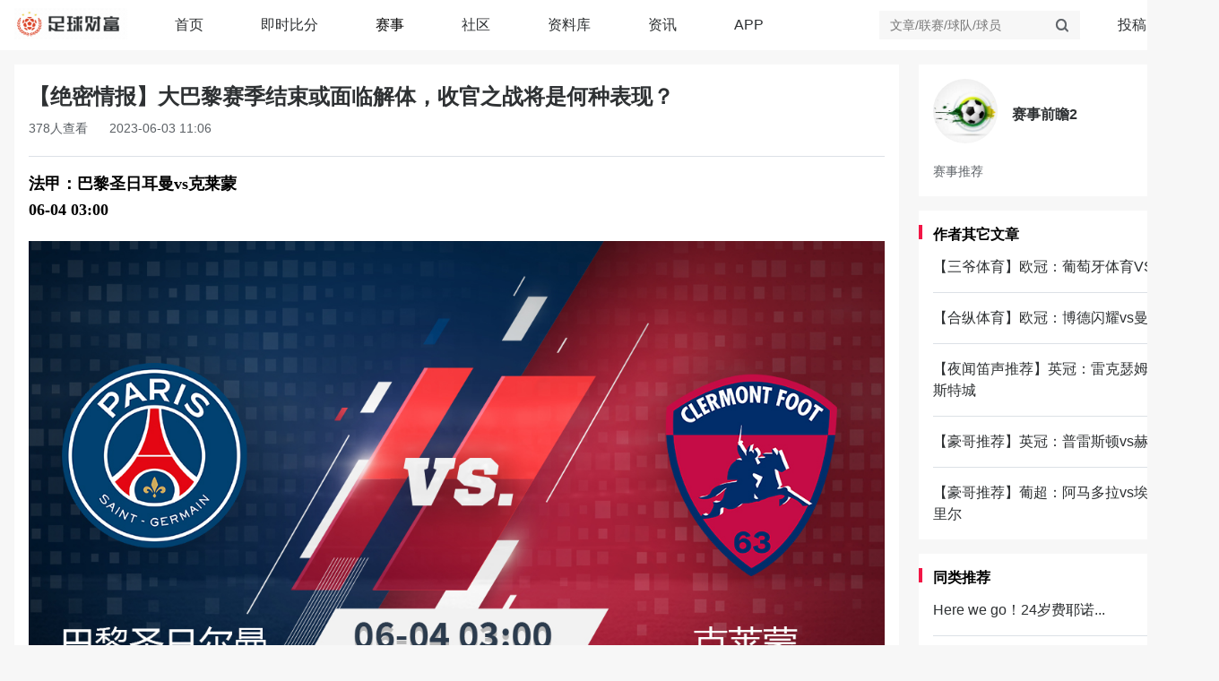

--- FILE ---
content_type: text/html; charset=utf-8
request_url: https://www.zqcf918.com/article/artDetail?id=173294
body_size: 5774
content:
<!DOCTYPE html><html><head><meta name="viewport" content="width=device-width,minimum-scale=1,initial-scale=1"/><meta charSet="UTF-8"/><meta http-equiv="X-UA-Compatible" content="IE=edge,chrome=1"/><meta name="apple-mobile-web-app-title" content="干货文章网站"/><meta http-equiv="Cache-Control" content="no-cache, no-store, must-revalidate"/><meta http-equiv="Pragma" content="no-cache"/><meta http-equiv="Expires" content="0"/><meta http-equiv="keywords" content="足球财富"/><meta http-equiv="description" content="足球财富是专业的足球篮球比分服务平台。每天提供国内外最新赛事资讯、独家情报、高清动画视频直播以及比分数据，努力为广大用户提供最专业的体育服务。"/><meta name="baidu-site-verification" content="sRj4igPWlu"/><meta name="360-site-verification" content="9296badce1622fc48195a44413a3db59"/><meta name="sogou_site_verification" content="5UmH1EjtwZ"/><meta property="og:type" content="image"/><meta property="og:image" content="https://www.baodaren.net/themes/default/assets/images/zqcf.jpg"/><title>足球财富—足球篮球比分直播，专业体育数据服务平台</title><link rel="shortcut icon" href="/static/favicon.ico" type="image/x-icon"/><script src="https://res.wx.qq.com/connect/zh_CN/htmledition/js/wxLogin.js"></script><meta name="next-head-count" content="17"/><link rel="preload" href="/_next/static/D6fD_aRAFZ-y3r-CzEKYy/pages/article/artDetail.js" as="script"/><link rel="preload" href="/_next/static/D6fD_aRAFZ-y3r-CzEKYy/pages/_app.js" as="script"/><link rel="preload" href="/_next/static/runtime/webpack-f5e50b6b501ccea2a79b.js" as="script"/><link rel="preload" href="/_next/static/chunks/commons.3a5ceb47eb0c50b8b428.js" as="script"/><link rel="preload" href="/_next/static/chunks/styles.e8716ac6b86e1e07f2c1.js" as="script"/><link rel="preload" href="/_next/static/runtime/main-cab97559df6c363b8e8d.js" as="script"/><link rel="stylesheet" href="/_next/static/css/commons.eed2f327.chunk.css"/><link rel="stylesheet" href="/_next/static/css/styles.4c1b9dac.chunk.css"/><style id="__jsx-740450353">#__next{padding-bottom:208px;min-height:100vh;}</style></head><body><div id="__next"><div class="m-header___D7JQe clearfix"><div class="header-inner___3anBi"><div class="side-left___2NF3W"><a href="/"><img src="/static/images/logo.gif" alt=""/></a></div><ul class="nav-list___UCVqa"><li><a class="active___MAk2A" href="/">首页</a></li><li><a class="" href="/score">即时比分</a></li><li class="nav_game_box___2Ilj1"><div class="nav_game_title___1Kh4R ">赛事</div><ul class="nav_game_list___16Jez" style="display:none"><li><a class="" href="/football">足球赛事</a></li><li><a class="" href="/basketBall">篮球赛事</a></li></ul></li><li><a href="https://sq.zqcf918.com/">社区</a></li><li><a class="" href="/database">资料库</a></li><li><a class="" href="/articleList">资讯</a></li><li><a class="" href="/appDown">APP</a></li></ul><div class="search_box___1y-lB"><input value="" placeholder="文章/联赛/球队/球员"/><a class="btn_search___2Ukt0" href="/search?v="><i class="iconfont"></i></a></div><div class="side-right___1iWiS"><a href="/contribute" class="contribute___2-hTq">投稿</a><div class="author-loginBox___1KRU1"><i></i><a href="https://sq.zqcf918.com/" class="author-login___2o11s">登录</a></div></div></div><div class="imgsWrapper___3hDGJ" style="display:none"><div class="bgBox___XTgfY"><div class="title___1BywP"><p>微信</p><em>×</em></div><p class="text___3QnxR">请在 APP <!-- -->&gt;<!-- --> 我的 <!-- -->&gt;<!-- --> 账号信息 中绑定微信，绑定成功后即可投稿</p><img src="https://article2.shenglin918.com/0e16d186cdde4c85b4fc3f2b2af075ed"/><div class="text___3QnxR">绑定成功后，<span>重新登录</span>即可获取投稿权限</div></div></div></div><div class="container art_wrapper___2es9g"><div style="display:flex"> <div class="left___2p8-2 mb20"><div class="leftEvery___2oMh-"><p class="title___3RmgD">【绝密情报】大巴黎赛季结束或面临解体，收官之战将是何种表现？</p><div class="timeBox___1NgLz"><span>378<!-- -->人查看</span><span class="ml24">2023-06-03 11:06</span></div><div class="artCont___2dgK5" id="artCont"><p class="MsoNormal"><span style="color: rgb(0, 0, 0); font-family: 微软雅黑; font-weight: bold; font-size: large;"><font style="">法甲：</font></span><span style="color: rgb(0, 0, 0); font-family: 微软雅黑; font-size: large; font-weight: 700;">巴黎圣日耳曼</span><span style="color: rgb(0, 0, 0); font-family: 微软雅黑; font-size: large; font-weight: 700;">vs</span><span style="color: rgb(0, 0, 0); font-family: 微软雅黑; font-size: large; font-weight: 700;">克莱蒙</span></p>
<p class="MsoNormal"><span style="color: rgb(0, 0, 0); font-family: 微软雅黑; font-size: large; font-weight: bold;">0</span><span style="color: rgb(0, 0, 0); font-family: 微软雅黑; font-size: large; font-weight: bold;">6-04 03:00</span></p>
<p class="MsoNormal"><img src="https://rrc-image.huitou360.com/user_5f9d98c4-cd77-4df9-8a13-9946856cfb3e.jpg" style="max-width:100%;"><span style="color: rgb(0, 0, 0); font-family: 微软雅黑; font-size: medium;">1</span><span style="color: rgb(0, 0, 0); font-family: 微软雅黑; font-size: medium;">、巴黎圣日耳曼最近的</span><span style="color: rgb(0, 0, 0); font-family: 微软雅黑; font-size: medium;">3</span><span style="color: rgb(0, 0, 0); font-family: 微软雅黑; font-size: medium;">场主场比赛中，每场都出现了红牌。</span><br></p>
<p class="MsoNormal"><span style="color: rgb(0, 0, 0); font-family: 微软雅黑; font-size: medium;"><br></span></p>
<p class="MsoNormal"><span style="font-size: medium; color: rgb(0, 0, 0); font-family: 微软雅黑;">2、巴黎圣日耳曼在过去3场比赛中，以2个或更多的进球战胜了克莱蒙。
  <o:p></o:p></span></p>
<p class="MsoNormal"><span style="font-size: medium; color: rgb(0, 0, 0); font-family: 微软雅黑;"><br></span></p>
<p class="MsoNormal"><span style="font-size: medium; color: rgb(0, 0, 0); font-family: 微软雅黑;">3、巴黎圣日耳曼近年来4次交手克莱蒙，保持全胜。
  <o:p></o:p></span></p>
<p class="MsoNormal"><span style="font-size: medium; color: rgb(0, 0, 0); font-family: 微软雅黑;"><br></span></p>
<p class="MsoNormal"><span style="font-size: medium; color: rgb(0, 0, 0); font-family: 微软雅黑;">4、巴黎圣日耳曼最近各项10场赛事7场不败，取得6胜1平。
  <o:p></o:p></span></p>
<p class="MsoNormal"><span style="font-size: medium; color: rgb(0, 0, 0); font-family: 微软雅黑;"><br></span></p>
<p class="MsoNormal"><span style="font-size: medium; color: rgb(0, 0, 0); font-family: 微软雅黑;">5、巴黎圣日耳曼近3场主场比赛双方总进球数不低于4球。
  <o:p></o:p></span></p>
<p class="MsoNormal"><span style="font-size: medium; color: rgb(0, 0, 0); font-family: 微软雅黑;"><br></span></p>
<p class="MsoNormal"><span style="font-size: medium; color: rgb(0, 0, 0); font-family: 微软雅黑;">6、克莱蒙过去的11场比赛，上半场至少有1个进球。
  <o:p></o:p></span></p>
<p class="MsoNormal"><span style="font-size: medium; color: rgb(0, 0, 0); font-family: 微软雅黑;"><br></span></p>
<p class="MsoNormal"><span style="font-size: medium; color: rgb(0, 0, 0); font-family: 微软雅黑;">7、克莱蒙最近各项10场赛事8场不败，取得7胜1平。
  <o:p></o:p></span></p>
<p class="MsoNormal"><span style="font-size: medium; color: rgb(0, 0, 0); font-family: 微软雅黑;"><br></span></p>
<p class="MsoNormal"><span style="font-size: medium; color: rgb(0, 0, 0); font-family: 微软雅黑;">8、克莱蒙近5场客场比赛双方总进球数不低于2球。</span><img src="https://rrc-image.huitou360.com/user_b6b8d416-b2dc-4959-b7fd-c9dbfbf268f7.jpg?time=1685696045619" style="color: rgb(0, 0, 0); font-family: 微软雅黑; font-size: medium; box-shadow: rgb(51, 51, 51) 0px 0px 5px;"></p></div><p class="state___12pWt">声明：<!-- -->本文为足球财富原创或编译，版权及相关权利均为足球财富享有，未经许可任何人不得以商业用途转载，否则将依法追究法律责任。</p></div></div><div class="right___28Ytn"><div class="authorInfor___3cb0b"><div class="authorBox___2Ax98"><a href="https://sq.zqcf918.com/person?id=157947"><img src="https://article2.shenglin918.com/f614961fce9e4f069229cec26ce809e6" alt=""/></a><div class="ml16"><a href="https://sq.zqcf918.com/person?id=157947"><p class="name___3c1ay">赛事前瞻2</p></a></div></div><div class="authorInforFont___2jXE2">赛事推荐</div></div><div class="artAbout___2H5Cy mt16"><p class="title___3RmgD"><i></i>作者其它文章</p><ul><li><a href="/article/artDetail?id=232275&amp;user_id=undefined"><div>【三爷体育】欧冠：葡萄牙体育VS巴黎</div></a></li><li><a href="/article/artDetail?id=232271&amp;user_id=undefined"><div>【合纵体育】欧冠：博德闪耀vs曼城</div></a></li><li><a href="/article/artDetail?id=232269&amp;user_id=undefined"><div>【夜闻笛声推荐】英冠：雷克瑟姆VS莱斯特城</div></a></li><li><a href="/article/artDetail?id=232268&amp;user_id=undefined"><div>【豪哥推荐】英冠：普雷斯顿vs赫尔城</div></a></li><li><a href="/article/artDetail?id=232218&amp;user_id=undefined"><div>【豪哥推荐】葡超：阿马多拉vs埃斯托里尔</div></a></li></ul></div><div class="artAbout___2H5Cy mt16"><p class="title___3RmgD"><i></i>同类推荐</p><ul><li><a href="/article/artDetail?id=232314&amp;user_id=undefined"><div>Here we go！24岁费耶诺...</div></a></li><li><a href="/article/artDetail?id=232262&amp;user_id=undefined"><div>外媒记者：巴黎将与阿什拉夫、姆巴耶...</div></a></li><li><a href="/article/artDetail?id=232181&amp;user_id=undefined"><div>法甲：里昂2-1布雷斯特，苏尔克零...</div></a></li><li><a href="/article/artDetail?id=232050&amp;user_id=undefined"><div>【三爷体育】法甲：摩纳哥VS洛里昂</div></a></li><li><a href="/article/artDetail?id=231999&amp;user_id=undefined"><div>巴黎公布伤情：内维斯肌肉不适！李刚...</div></a></li></ul></div></div></div></div><div class="footer_wrapper___2I9wJ"><div class="footer_inner___5rcF2"><div class="top_box___2wUiP"><div><div class="title___38uFb">网站地图</div><ul><li><a href="/about_me">关于我们</a><i></i></li><li><a href="/contribute">我要投稿</a><i></i></li><li><a href="/contribute">投稿须知</a><i></i></li><li><a href="/concat_me">联系我们</a><i></i></li><li><a href="/agreement">用户协议</a><i></i></li><li><a href="/policy">隐私政策</a><i></i></li></ul></div><div class="frind_box___MgzLW"><div class="title___38uFb">友情链接</div><ul><li><a href="https://sports.qq.com/" target="_blank">腾讯体育</a><i></i></li><li><a href="http://sports.sina.com.cn/" target="_blank">新浪体育</a><i></i></li><li><a href="https://sports.sohu.com/" target="_blank">搜狐体育</a><i></i></li><li><a href="http://www.ppsport.com/" target="_blank">PP体育</a><i></i></li><li><a href="https://www.sporttery.cn/" target="_blank">中国竞彩网</a><i></i></li></ul></div></div><div class="center_box___1HaGG"><div class="left___3lk4I"><a href="https://beian.miit.gov.cn" target="_blank">京ICP备16045558号-1 | Copyright © 2020</a><em></em><a target="_blank" href="http://www.beian.gov.cn/portal/registerSystemInfo?recordcode=11010502042249"><img class="gongan___Q8ojb" src="/static/images/gongan.png"/><span>京公网安备 11010502042249号</span></a><em></em><p><span>增值电信业务经营许可证：</span><a href="/certificate" target="_blank">京B2-20181913</a></p></div><div class="right___3HYrL"><a href="https://v.yunaq.com/certificate?domain=www.zqcf918.com&amp;from=label&amp;code=90020" target="_blank"><img src="https://aqyzmedia.yunaq.com/labels/label_lg_90020.png" alt=""/></a><a href="https://xinyong.yunaq.com/certificate?domain=www.zqcf918.com&amp;from=label&amp;code=90020" target="_blank"><img src="https://article2.shenglin918.com/pc_20181107_attestation1.png"/></a><a href="https://xyt.xinchacha.com/pcinfo?sn=1509834469320970240&amp;certType=6" target="_blank"><img src="https://program.xinchacha.com/xyt/icon3.png" alt=""/></a></div></div><div class="bottom_box___16VSL">声明：本网所提供资讯及数据仅供体育爱好者浏览、购买中国足彩参考之用。任何人不得用于非法用途，否则责任自负。相关部门已经暂停网络购彩，一切互联网购彩皆为非法，请各位球迷和彩民到线下合法彩票销售点购彩。</div></div></div></div><script id="__NEXT_DATA__" type="application/json">{"dataManager":"[]","props":{"pageProps":{"art":{"label":"情报","user_poster":"https://article2.shenglin918.com/f614961fce9e4f069229cec26ce809e6","title":"【绝密情报】大巴黎赛季结束或面临解体，收官之战将是何种表现？","has_fee":0,"content":"\u003cp class=\"MsoNormal\"\u003e\u003cspan style=\"color: rgb(0, 0, 0); font-family: 微软雅黑; font-weight: bold; font-size: large;\"\u003e\u003cfont style=\"\"\u003e法甲：\u003c/font\u003e\u003c/span\u003e\u003cspan style=\"color: rgb(0, 0, 0); font-family: 微软雅黑; font-size: large; font-weight: 700;\"\u003e巴黎圣日耳曼\u003c/span\u003e\u003cspan style=\"color: rgb(0, 0, 0); font-family: 微软雅黑; font-size: large; font-weight: 700;\"\u003evs\u003c/span\u003e\u003cspan style=\"color: rgb(0, 0, 0); font-family: 微软雅黑; font-size: large; font-weight: 700;\"\u003e克莱蒙\u003c/span\u003e\u003c/p\u003e\n\u003cp class=\"MsoNormal\"\u003e\u003cspan style=\"color: rgb(0, 0, 0); font-family: 微软雅黑; font-size: large; font-weight: bold;\"\u003e0\u003c/span\u003e\u003cspan style=\"color: rgb(0, 0, 0); font-family: 微软雅黑; font-size: large; font-weight: bold;\"\u003e6-04 03:00\u003c/span\u003e\u003c/p\u003e\n\u003cp class=\"MsoNormal\"\u003e\u003cimg src=\"https://rrc-image.huitou360.com/user_5f9d98c4-cd77-4df9-8a13-9946856cfb3e.jpg\" style=\"max-width:100%;\"\u003e\u003cspan style=\"color: rgb(0, 0, 0); font-family: 微软雅黑; font-size: medium;\"\u003e1\u003c/span\u003e\u003cspan style=\"color: rgb(0, 0, 0); font-family: 微软雅黑; font-size: medium;\"\u003e、巴黎圣日耳曼最近的\u003c/span\u003e\u003cspan style=\"color: rgb(0, 0, 0); font-family: 微软雅黑; font-size: medium;\"\u003e3\u003c/span\u003e\u003cspan style=\"color: rgb(0, 0, 0); font-family: 微软雅黑; font-size: medium;\"\u003e场主场比赛中，每场都出现了红牌。\u003c/span\u003e\u003cbr\u003e\u003c/p\u003e\n\u003cp class=\"MsoNormal\"\u003e\u003cspan style=\"color: rgb(0, 0, 0); font-family: 微软雅黑; font-size: medium;\"\u003e\u003cbr\u003e\u003c/span\u003e\u003c/p\u003e\n\u003cp class=\"MsoNormal\"\u003e\u003cspan style=\"font-size: medium; color: rgb(0, 0, 0); font-family: 微软雅黑;\"\u003e2、巴黎圣日耳曼在过去3场比赛中，以2个或更多的进球战胜了克莱蒙。\n  \u003co:p\u003e\u003c/o:p\u003e\u003c/span\u003e\u003c/p\u003e\n\u003cp class=\"MsoNormal\"\u003e\u003cspan style=\"font-size: medium; color: rgb(0, 0, 0); font-family: 微软雅黑;\"\u003e\u003cbr\u003e\u003c/span\u003e\u003c/p\u003e\n\u003cp class=\"MsoNormal\"\u003e\u003cspan style=\"font-size: medium; color: rgb(0, 0, 0); font-family: 微软雅黑;\"\u003e3、巴黎圣日耳曼近年来4次交手克莱蒙，保持全胜。\n  \u003co:p\u003e\u003c/o:p\u003e\u003c/span\u003e\u003c/p\u003e\n\u003cp class=\"MsoNormal\"\u003e\u003cspan style=\"font-size: medium; color: rgb(0, 0, 0); font-family: 微软雅黑;\"\u003e\u003cbr\u003e\u003c/span\u003e\u003c/p\u003e\n\u003cp class=\"MsoNormal\"\u003e\u003cspan style=\"font-size: medium; color: rgb(0, 0, 0); font-family: 微软雅黑;\"\u003e4、巴黎圣日耳曼最近各项10场赛事7场不败，取得6胜1平。\n  \u003co:p\u003e\u003c/o:p\u003e\u003c/span\u003e\u003c/p\u003e\n\u003cp class=\"MsoNormal\"\u003e\u003cspan style=\"font-size: medium; color: rgb(0, 0, 0); font-family: 微软雅黑;\"\u003e\u003cbr\u003e\u003c/span\u003e\u003c/p\u003e\n\u003cp class=\"MsoNormal\"\u003e\u003cspan style=\"font-size: medium; color: rgb(0, 0, 0); font-family: 微软雅黑;\"\u003e5、巴黎圣日耳曼近3场主场比赛双方总进球数不低于4球。\n  \u003co:p\u003e\u003c/o:p\u003e\u003c/span\u003e\u003c/p\u003e\n\u003cp class=\"MsoNormal\"\u003e\u003cspan style=\"font-size: medium; color: rgb(0, 0, 0); font-family: 微软雅黑;\"\u003e\u003cbr\u003e\u003c/span\u003e\u003c/p\u003e\n\u003cp class=\"MsoNormal\"\u003e\u003cspan style=\"font-size: medium; color: rgb(0, 0, 0); font-family: 微软雅黑;\"\u003e6、克莱蒙过去的11场比赛，上半场至少有1个进球。\n  \u003co:p\u003e\u003c/o:p\u003e\u003c/span\u003e\u003c/p\u003e\n\u003cp class=\"MsoNormal\"\u003e\u003cspan style=\"font-size: medium; color: rgb(0, 0, 0); font-family: 微软雅黑;\"\u003e\u003cbr\u003e\u003c/span\u003e\u003c/p\u003e\n\u003cp class=\"MsoNormal\"\u003e\u003cspan style=\"font-size: medium; color: rgb(0, 0, 0); font-family: 微软雅黑;\"\u003e7、克莱蒙最近各项10场赛事8场不败，取得7胜1平。\n  \u003co:p\u003e\u003c/o:p\u003e\u003c/span\u003e\u003c/p\u003e\n\u003cp class=\"MsoNormal\"\u003e\u003cspan style=\"font-size: medium; color: rgb(0, 0, 0); font-family: 微软雅黑;\"\u003e\u003cbr\u003e\u003c/span\u003e\u003c/p\u003e\n\u003cp class=\"MsoNormal\"\u003e\u003cspan style=\"font-size: medium; color: rgb(0, 0, 0); font-family: 微软雅黑;\"\u003e8、克莱蒙近5场客场比赛双方总进球数不低于2球。\u003c/span\u003e\u003cimg src=\"https://rrc-image.huitou360.com/user_b6b8d416-b2dc-4959-b7fd-c9dbfbf268f7.jpg?time=1685696045619\" style=\"color: rgb(0, 0, 0); font-family: 微软雅黑; font-size: medium; box-shadow: rgb(51, 51, 51) 0px 0px 5px;\"\u003e\u003c/p\u003e","fee_state":0,"artSm":"本文为足球财富原创或编译，版权及相关权利均为足球财富享有，未经许可任何人不得以商业用途转载，否则将依法追究法律责任。","user_id":157947,"service_status":3,"id":173294,"poster":"https://rrc-image.huitou360.com/748db7e37d85452883ecb3d5c61530b8","views":378,"fee_content":"","release_time":"2023-06-03 11:06","username":"赛事前瞻2"},"author":{"id":157947,"username":"赛事前瞻2","poster":"https://article2.shenglin918.com/f614961fce9e4f069229cec26ce809e6","summay":"赛事推荐","phone":"","playtimes":3423299,"articles":6949,"artList":[{"id":232275,"views":66,"label":"推荐","releaseTime":"2026-01-20 17:27:21","poster":"https://rrc-image.huitou360.com/59b1da0fd6fd40c180461b083160d6cf","title":"【三爷体育】欧冠：葡萄牙体育VS巴黎","original":0,"userId":157947,"timeStr":"23小时前","serviceStatus":3},{"id":232271,"views":62,"label":"推荐","releaseTime":"2026-01-20 17:26:51","poster":"https://rrc-image.huitou360.com/0e9e6453817a456caf36d03fc5cdc80e","title":"【合纵体育】欧冠：博德闪耀vs曼城","original":0,"userId":157947,"timeStr":"23小时前","serviceStatus":3},{"id":232269,"views":23,"label":"推荐","releaseTime":"2026-01-20 17:26:43","poster":"https://rrc-image.huitou360.com/b6439d915fd74bbba3549844d94f8c80","title":"【夜闻笛声推荐】英冠：雷克瑟姆VS莱斯特城","original":0,"userId":157947,"timeStr":"23小时前","serviceStatus":3},{"id":232268,"views":19,"label":"推荐","releaseTime":"2026-01-20 17:26:39","poster":"https://rrc-image.huitou360.com/581756cb401c4c1e87ee7059636591a2","title":"【豪哥推荐】英冠：普雷斯顿vs赫尔城","original":0,"userId":157947,"timeStr":"23小时前","serviceStatus":3},{"id":232218,"views":48,"label":"推荐","releaseTime":"2026-01-19 17:11:16","poster":"https://rrc-image.huitou360.com/e6949f284eb14a698685aa2c1406567c","title":"【豪哥推荐】葡超：阿马多拉vs埃斯托里尔","original":0,"userId":157947,"timeStr":"昨天","serviceStatus":3}]},"focusList":[],"recomment":[{"id":232314,"title":"Here we go！24岁费耶诺...","original":0,"poster":"https://rrc-image.huitou360.com/0d8b0686f6004bd49bc7086945c88745","label":"","views":54,"releaseTime":"2026-01-21T01:34:12.000+0000","release_time":"7小时前","username":"chekhal","service_status":0,"has_fee":0,"fee_state":0},{"id":232262,"title":"外媒记者：巴黎将与阿什拉夫、姆巴耶...","original":0,"poster":"https://rrc-image.huitou360.com/6bd0588802d742c6b18849d64c0af131","label":"","views":54,"releaseTime":"2026-01-20T07:20:28.000+0000","release_time":"昨天","username":"chekhal","service_status":0,"has_fee":0,"fee_state":0},{"id":232181,"title":"法甲：里昂2-1布雷斯特，苏尔克零...","original":0,"poster":"https://rrc-image.huitou360.com/ae2d1171515e4163a8694ac426d0ef46","label":"","views":46,"releaseTime":"2026-01-19T00:18:51.000+0000","release_time":"2天前","username":"Hazard","service_status":0,"has_fee":0,"fee_state":0},{"id":232050,"title":"【三爷体育】法甲：摩纳哥VS洛里昂","original":0,"poster":"https://rrc-image.huitou360.com/b1298443ba8d4f83b52c9c6cfe115ac0","label":"推荐","views":168,"releaseTime":"2026-01-16T08:07:03.000+0000","release_time":"5天前","username":"赛事前瞻2","service_status":0,"has_fee":0,"fee_state":0},{"id":231999,"title":"巴黎公布伤情：内维斯肌肉不适！李刚...","original":0,"poster":"https://rrc-image.huitou360.com/2f2b611d2c25405892a7fc28420e044a","label":"","views":443,"releaseTime":"2026-01-15T11:12:07.000+0000","release_time":"5天前","username":"chekhal","service_status":0,"has_fee":0,"fee_state":0}]}},"page":"/article/artDetail","query":{"id":"173294"},"buildId":"D6fD_aRAFZ-y3r-CzEKYy","dynamicBuildId":false}</script><script async="" id="__NEXT_PAGE__/article/artDetail" src="/_next/static/D6fD_aRAFZ-y3r-CzEKYy/pages/article/artDetail.js"></script><script async="" id="__NEXT_PAGE__/_app" src="/_next/static/D6fD_aRAFZ-y3r-CzEKYy/pages/_app.js"></script><script src="/_next/static/runtime/webpack-f5e50b6b501ccea2a79b.js" async=""></script><script src="/_next/static/chunks/commons.3a5ceb47eb0c50b8b428.js" async=""></script><script src="/_next/static/chunks/styles.e8716ac6b86e1e07f2c1.js" async=""></script><script src="/_next/static/runtime/main-cab97559df6c363b8e8d.js" async=""></script></body></html>

--- FILE ---
content_type: text/css; charset=UTF-8
request_url: https://www.zqcf918.com/_next/static/css/commons.eed2f327.chunk.css
body_size: 833
content:
.nodata-wrapper___2uAx5 {
  text-align: center;
  padding-bottom: 24px;
  padding: 120px 0; }
  .nodata-wrapper___2uAx5 img {
    margin: 0 auto;
    width: 168px;
    height: 120px;
    margin-bottom: 20px; }
  .nodata-wrapper___2uAx5 p {
    font-size: 16px;
    color: #909599;
    line-height: 22px; }

.loading-wrapper___2BIw3 {
  margin-top: 100px;
  height: 176px;
  width: 100%;
  position: relative;
  text-align: center; }

@-webkit-keyframes shadow___3bVZS {
  0%,
  100% {
    transform: scaleX(0.5);
    -webkit-transform: scaleX(0.5);
    -moz-transform: scaleX(0.5);
    -ms-transform: scaleX(0.5);
    -o-transform: scaleX(0.5); }
  50% {
    transform: scaleX(1);
    -webkit-transform: scaleX(1);
    -moz-transform: scaleX(1);
    -ms-transform: scaleX(1);
    -o-transform: scaleX(1); } }

@-moz-keyframes shadow___3bVZS {
  0%,
  100% {
    transform: scaleX(0.5);
    -webkit-transform: scaleX(0.5);
    -moz-transform: scaleX(0.5);
    -ms-transform: scaleX(0.5);
    -o-transform: scaleX(0.5); }
  50% {
    transform: scaleX(1);
    -webkit-transform: scaleX(1);
    -moz-transform: scaleX(1);
    -ms-transform: scaleX(1);
    -o-transform: scaleX(1); } }

@-o-keyframes shadow___3bVZS {
  0%,
  100% {
    transform: scaleX(0.5);
    -webkit-transform: scaleX(0.5);
    -moz-transform: scaleX(0.5);
    -ms-transform: scaleX(0.5);
    -o-transform: scaleX(0.5); }
  50% {
    transform: scaleX(1);
    -webkit-transform: scaleX(1);
    -moz-transform: scaleX(1);
    -ms-transform: scaleX(1);
    -o-transform: scaleX(1); } }

@keyframes shadow___3bVZS {
  0%,
  100% {
    transform: scaleX(0.5);
    -webkit-transform: scaleX(0.5);
    -moz-transform: scaleX(0.5);
    -ms-transform: scaleX(0.5);
    -o-transform: scaleX(0.5); }
  50% {
    transform: scaleX(1);
    -webkit-transform: scaleX(1);
    -moz-transform: scaleX(1);
    -ms-transform: scaleX(1);
    -o-transform: scaleX(1); } }

@-webkit-keyframes rotate___2FX_B {
  0% {
    transform: translateY(0px);
    -webkit-transform: translateY(0px);
    -moz-transform: translateY(0px);
    -ms-transform: translateY(0px);
    -o-transform: translateY(0px); }
  25% {
    transform: translateY(25px);
    -webkit-transform: translateY(25px);
    -moz-transform: translateY(25px);
    -ms-transform: translateY(25px);
    -o-transform: translateY(25px); }
  50% {
    transform: translateY(40px);
    -webkit-transform: translateY(40px);
    -moz-transform: translateY(40px);
    -ms-transform: translateY(40px);
    -o-transform: translateY(40px); }
  75% {
    ransform: translateY(21px);
    -webkit-transform: translateY(21px);
    -moz-transform: translateY(21px);
    -ms-transform: translateY(21px);
    -o-transform: translateY(21px); }
  100% {
    transform: translateY(0);
    -webkit-transform: translateY(0);
    -moz-transform: translateY(0);
    -ms-transform: translateY(0);
    -o-transform: translateY(0); } }

@-moz-keyframes rotate___2FX_B {
  0% {
    transform: translateY(0px);
    -webkit-transform: translateY(0px);
    -moz-transform: translateY(0px);
    -ms-transform: translateY(0px);
    -o-transform: translateY(0px); }
  25% {
    transform: translateY(25px);
    -webkit-transform: translateY(25px);
    -moz-transform: translateY(25px);
    -ms-transform: translateY(25px);
    -o-transform: translateY(25px); }
  50% {
    transform: translateY(40px);
    -webkit-transform: translateY(40px);
    -moz-transform: translateY(40px);
    -ms-transform: translateY(40px);
    -o-transform: translateY(40px); }
  75% {
    ransform: translateY(21px);
    -webkit-transform: translateY(21px);
    -moz-transform: translateY(21px);
    -ms-transform: translateY(21px);
    -o-transform: translateY(21px); }
  100% {
    transform: translateY(0);
    -webkit-transform: translateY(0);
    -moz-transform: translateY(0);
    -ms-transform: translateY(0);
    -o-transform: translateY(0); } }

@-o-keyframes rotate___2FX_B {
  0% {
    transform: translateY(0px);
    -webkit-transform: translateY(0px);
    -moz-transform: translateY(0px);
    -ms-transform: translateY(0px);
    -o-transform: translateY(0px); }
  25% {
    transform: translateY(25px);
    -webkit-transform: translateY(25px);
    -moz-transform: translateY(25px);
    -ms-transform: translateY(25px);
    -o-transform: translateY(25px); }
  50% {
    transform: translateY(40px);
    -webkit-transform: translateY(40px);
    -moz-transform: translateY(40px);
    -ms-transform: translateY(40px);
    -o-transform: translateY(40px); }
  75% {
    ransform: translateY(21px);
    -webkit-transform: translateY(21px);
    -moz-transform: translateY(21px);
    -ms-transform: translateY(21px);
    -o-transform: translateY(21px); }
  100% {
    transform: translateY(0);
    -webkit-transform: translateY(0);
    -moz-transform: translateY(0);
    -ms-transform: translateY(0);
    -o-transform: translateY(0); } }

@keyframes rotate___2FX_B {
  0% {
    transform: translateY(0px);
    -webkit-transform: translateY(0px);
    -moz-transform: translateY(0px);
    -ms-transform: translateY(0px);
    -o-transform: translateY(0px); }
  25% {
    transform: translateY(25px);
    -webkit-transform: translateY(25px);
    -moz-transform: translateY(25px);
    -ms-transform: translateY(25px);
    -o-transform: translateY(25px); }
  50% {
    transform: translateY(40px);
    -webkit-transform: translateY(40px);
    -moz-transform: translateY(40px);
    -ms-transform: translateY(40px);
    -o-transform: translateY(40px); }
  75% {
    ransform: translateY(21px);
    -webkit-transform: translateY(21px);
    -moz-transform: translateY(21px);
    -ms-transform: translateY(21px);
    -o-transform: translateY(21px); }
  100% {
    transform: translateY(0);
    -webkit-transform: translateY(0);
    -moz-transform: translateY(0);
    -ms-transform: translateY(0);
    -o-transform: translateY(0); } }
  .loading-wrapper___2BIw3::before {
    content: '';
    height: 8px;
    width: 40px;
    background: #000;
    opacity: .2;
    -webkit-border-radius: 50%;
       -moz-border-radius: 50%;
            border-radius: 50%;
    position: absolute;
    top: 81px;
    left: 50%;
    -webkit-transform: translateX(-50%);
       -moz-transform: translateX(-50%);
        -ms-transform: translateX(-50%);
         -o-transform: translateX(-50%);
            transform: translateX(-50%);
    -webkit-animation: shadow___3bVZS 0.8s linear infinite;
       -moz-animation: shadow___3bVZS 0.8s linear infinite;
         -o-animation: shadow___3bVZS 0.8s linear infinite;
            animation: shadow___3bVZS 0.8s linear infinite; }
  .loading-wrapper___2BIw3::after {
    -webkit-border-radius: 5px;
       -moz-border-radius: 5px;
            border-radius: 5px;
    background: url("/static/images/to_ball.png") no-repeat;
    background-position: 0 0;
    -webkit-background-size: 40px 40px;
       -moz-background-size: 40px 40px;
            background-size: 40px 40px;
    -webkit-animation: rotate___2FX_B 0.8s linear infinite;
       -moz-animation: rotate___2FX_B 0.8s linear infinite;
         -o-animation: rotate___2FX_B 0.8s linear infinite;
            animation: rotate___2FX_B 0.8s linear infinite;
    content: '';
    position: absolute;
    top: 0;
    width: 40px;
    height: 40px;
    left: 50%;
    -webkit-transform: translateX(-50%);
       -moz-transform: translateX(-50%);
        -ms-transform: translateX(-50%);
         -o-transform: translateX(-50%);
            transform: translateX(-50%); }



--- FILE ---
content_type: text/css; charset=UTF-8
request_url: https://www.zqcf918.com/_next/static/css/styles.4c1b9dac.chunk.css
body_size: 71304
content:
.m-header___D7JQe {
  height: 56px;
  background: #fff; }
  .m-header___D7JQe .header-inner___3anBi {
    width: 1328px;
    margin: 0 auto;
    display: -webkit-box;
    display: -webkit-flex;
    display: -moz-box;
    display: -ms-flexbox;
    display: flex;
    -webkit-box-align: center;
    -webkit-align-items: center;
       -moz-box-align: center;
        -ms-flex-align: center;
            align-items: center;
    font-size: 16px; }
    .m-header___D7JQe .header-inner___3anBi .side-left___2NF3W {
      float: left; }
      .m-header___D7JQe .header-inner___3anBi .side-left___2NF3W img {
        width: 126px; }
    .m-header___D7JQe .header-inner___3anBi .side-right___1iWiS {
      display: inline-block;
      position: relative;
      z-index: 999999999; }
      .m-header___D7JQe .header-inner___3anBi .side-right___1iWiS .author-login___2o11s {
        text-align: center;
        height: 56px;
        line-height: 56px;
        display: inline-block;
        font-size: 16px; }
      .m-header___D7JQe .header-inner___3anBi .side-right___1iWiS .publish___3Mtuk {
        height: 56px;
        line-height: 56px;
        display: inline-block;
        font-size: 16px; }
        .m-header___D7JQe .header-inner___3anBi .side-right___1iWiS .publish___3Mtuk img {
          margin-right: 10px;
          vertical-align: middle; }
        .m-header___D7JQe .header-inner___3anBi .side-right___1iWiS .publish___3Mtuk span {
          vertical-align: middle; }
      .m-header___D7JQe .header-inner___3anBi .side-right___1iWiS .contribute___2-hTq {
        display: inline-block; }
      .m-header___D7JQe .header-inner___3anBi .side-right___1iWiS .user-box___16MK4 {
        position: relative;
        display: inline-block;
        z-index: 999;
        line-height: 56px; }
        .m-header___D7JQe .header-inner___3anBi .side-right___1iWiS .user-box___16MK4 .poster-box___1pCqF {
          display: inline-block;
          vertical-align: middle;
          margin-left: 16px; }
          .m-header___D7JQe .header-inner___3anBi .side-right___1iWiS .user-box___16MK4 .poster-box___1pCqF .poster___1Yn4Y {
            width: 32px;
            height: 32px;
            -webkit-border-radius: 100%;
               -moz-border-radius: 100%;
                    border-radius: 100%;
            display: block; }
        .m-header___D7JQe .header-inner___3anBi .side-right___1iWiS .user-box___16MK4 ul {
          position: absolute;
          z-index: 99;
          background: #fff;
          width: 165px;
          -webkit-box-shadow: 0px 0px 9px 0px rgba(0, 0, 0, 0.15);
             -moz-box-shadow: 0px 0px 9px 0px rgba(0, 0, 0, 0.15);
                  box-shadow: 0px 0px 9px 0px rgba(0, 0, 0, 0.15);
          position: absolute;
          right: 0;
          top: 56px;
          z-index: 9999999999999999999999999999; }
          .m-header___D7JQe .header-inner___3anBi .side-right___1iWiS .user-box___16MK4 ul li {
            line-height: 36px;
            font-size: 14px; }
            .m-header___D7JQe .header-inner___3anBi .side-right___1iWiS .user-box___16MK4 ul li a {
              display: block;
              padding-left: 16px; }
              .m-header___D7JQe .header-inner___3anBi .side-right___1iWiS .user-box___16MK4 ul li a:hover {
                background: #F21646;
                color: #fff; }
            .m-header___D7JQe .header-inner___3anBi .side-right___1iWiS .user-box___16MK4 ul li:last-child {
              border-top: 1px solid #DCE1E6; }
          .m-header___D7JQe .header-inner___3anBi .side-right___1iWiS .user-box___16MK4 ul .username___2tEa0 {
            height: 52px;
            display: -webkit-box;
            display: -webkit-flex;
            display: -moz-box;
            display: -ms-flexbox;
            display: flex;
            -webkit-box-align: center;
            -webkit-align-items: center;
               -moz-box-align: center;
                -ms-flex-align: center;
                    align-items: center;
            line-height: 20px;
            font-size: 16px;
            font-weight: bold;
            border-bottom: 1px solid #DCE1E6;
            padding-left: 16px; }
    .m-header___D7JQe .header-inner___3anBi .nav-list___UCVqa {
      margin-left: 4%;
      -webkit-box-flex: 1;
      -webkit-flex: 1;
         -moz-box-flex: 1;
          -ms-flex: 1;
              flex: 1; }
      .m-header___D7JQe .header-inner___3anBi .nav-list___UCVqa > li {
        display: inline-block;
        margin-right: 64px;
        height: 56px;
        line-height: 56px;
        -webkit-box-sizing: border-box;
           -moz-box-sizing: border-box;
                box-sizing: border-box; }
        .m-header___D7JQe .header-inner___3anBi .nav-list___UCVqa > li:last-child {
          margin-right: 0; }
        .m-header___D7JQe .header-inner___3anBi .nav-list___UCVqa > li > a {
          display: block;
          height: 56px;
          font-size: 16px;
          text-align: center; }
          .m-header___D7JQe .header-inner___3anBi .nav-list___UCVqa > li > a.active___MAk2A {
            color: #F21646;
            font-weight: 600;
            -webkit-box-sizing: border-box;
               -moz-box-sizing: border-box;
                    box-sizing: border-box;
            position: relative; }
            .m-header___D7JQe .header-inner___3anBi .nav-list___UCVqa > li > a.active___MAk2A::before {
              content: '';
              display: inline-block;
              height: 4px;
              width: 28px;
              background: #F21646;
              position: absolute;
              left: 50%;
              -webkit-transform: translateX(-50%);
                 -moz-transform: translateX(-50%);
                  -ms-transform: translateX(-50%);
                   -o-transform: translateX(-50%);
                      transform: translateX(-50%);
              top: 52px; }
        .m-header___D7JQe .header-inner___3anBi .nav-list___UCVqa > li.nav_game_box___2Ilj1 {
          position: relative; }
          .m-header___D7JQe .header-inner___3anBi .nav-list___UCVqa > li.nav_game_box___2Ilj1 .nav_game_title___1Kh4R {
            cursor: pointer; }
            .m-header___D7JQe .header-inner___3anBi .nav-list___UCVqa > li.nav_game_box___2Ilj1 .nav_game_title___1Kh4R.active___MAk2A {
              color: #F21646;
              font-weight: 600;
              -webkit-box-sizing: border-box;
                 -moz-box-sizing: border-box;
                      box-sizing: border-box;
              position: relative; }
              .m-header___D7JQe .header-inner___3anBi .nav-list___UCVqa > li.nav_game_box___2Ilj1 .nav_game_title___1Kh4R.active___MAk2A::before {
                content: '';
                display: inline-block;
                height: 4px;
                width: 28px;
                background: #F21646;
                position: absolute;
                left: 50%;
                -webkit-transform: translateX(-50%);
                   -moz-transform: translateX(-50%);
                    -ms-transform: translateX(-50%);
                     -o-transform: translateX(-50%);
                        transform: translateX(-50%);
                top: 52px; }
          .m-header___D7JQe .header-inner___3anBi .nav-list___UCVqa > li.nav_game_box___2Ilj1 .nav_game_list___16Jez {
            position: absolute;
            left: 50%;
            -webkit-transform: translateX(-50%);
               -moz-transform: translateX(-50%);
                -ms-transform: translateX(-50%);
                 -o-transform: translateX(-50%);
                    transform: translateX(-50%);
            z-index: 999;
            background: #fff;
            -webkit-box-shadow: 0px 0px 8px 0px rgba(0, 0, 0, 0.12);
               -moz-box-shadow: 0px 0px 8px 0px rgba(0, 0, 0, 0.12);
                    box-shadow: 0px 0px 8px 0px rgba(0, 0, 0, 0.12);
            padding: 12px 0; }
            .m-header___D7JQe .header-inner___3anBi .nav-list___UCVqa > li.nav_game_box___2Ilj1 .nav_game_list___16Jez li {
              width: 112px;
              height: 38px;
              line-height: 38px;
              text-align: center; }
              .m-header___D7JQe .header-inner___3anBi .nav-list___UCVqa > li.nav_game_box___2Ilj1 .nav_game_list___16Jez li a.active___MAk2A {
                color: #F21646; }
              .m-header___D7JQe .header-inner___3anBi .nav-list___UCVqa > li.nav_game_box___2Ilj1 .nav_game_list___16Jez li:hover {
                color: #F21646; }
    .m-header___D7JQe .header-inner___3anBi a:hover {
      color: #F21646; }
    .m-header___D7JQe .header-inner___3anBi .search_box___1y-lB {
      width: 224px;
      position: relative;
      background: #F7F7F7;
      cursor: pointer;
      margin-right: 42px; }
      .m-header___D7JQe .header-inner___3anBi .search_box___1y-lB input {
        height: 32px;
        background: #F7F7F7;
        border: none;
        padding-left: 12px; }
      .m-header___D7JQe .header-inner___3anBi .search_box___1y-lB .btn_search___2Ukt0 {
        display: block;
        width: 40px;
        height: 32px;
        line-height: 32px;
        position: absolute;
        right: 0;
        top: 0;
        text-align: center; }
        .m-header___D7JQe .header-inner___3anBi .search_box___1y-lB .btn_search___2Ukt0 i {
          color: #5C6166; }
  .m-header___D7JQe .author-loginBox___1KRU1 {
    display: inline-block; }
    .m-header___D7JQe .author-loginBox___1KRU1 span {
      cursor: pointer; }
    .m-header___D7JQe .author-loginBox___1KRU1 i {
      display: inline-block;
      margin: 0 16px;
      width: 1px;
      height: 12px;
      background: #909599; }

.search-wrapper___1FfE5 {
  display: inline-block;
  width: 100px;
  height: 38px;
  position: relative; }
  .search-wrapper___1FfE5 input {
    width: 100%;
    height: 100%;
    outline: none;
    padding-left: 6px;
    padding-right: 6px;
    -webkit-box-sizing: border-box;
       -moz-box-sizing: border-box;
            box-sizing: border-box;
    caret-color: #F21646;
    border: none; }
  .search-wrapper___1FfE5 i {
    position: absolute;
    left: -18px;
    top: 50%;
    -webkit-transform: translateY(-50%);
       -moz-transform: translateY(-50%);
        -ms-transform: translateY(-50%);
         -o-transform: translateY(-50%);
            transform: translateY(-50%);
    cursor: pointer; }

.author-wrapper___3Ql9y .author-search-box___XeeYz {
  height: 330px;
  background: #fff;
  padding-bottom: 20px; }
  .author-wrapper___3Ql9y .author-search-box___XeeYz .search-wrapper___1Z5Ux {
    margin-top: 20px; }
    .author-wrapper___3Ql9y .author-search-box___XeeYz .search-wrapper___1Z5Ux .search-input___3DKbz {
      width: 224px;
      background: #F0F0F0;
      height: 34px;
      line-height: 34px;
      padding-left: 18px;
      border: none; }

.author-wrapper___3Ql9y .author-list-box___3urs- {
  margin-top: 20px; }
  .author-wrapper___3Ql9y .author-list-box___3urs- ul > li {
    background: #fff;
    padding-top: 20px;
    padding-bottom: 20px;
    border-bottom: 1px solid #DCE1E6;
    display: -webkit-box;
    display: -webkit-flex;
    display: -moz-box;
    display: -ms-flexbox;
    display: flex;
    -webkit-box-pack: justify;
    -webkit-justify-content: space-between;
       -moz-box-pack: justify;
        -ms-flex-pack: justify;
            justify-content: space-between; }
    .author-wrapper___3Ql9y .author-list-box___3urs- ul > li:last-child {
      border-bottom: none; }
    .author-wrapper___3Ql9y .author-list-box___3urs- ul > li .author-left___3oJN2 {
      width: 560px; }
      .author-wrapper___3Ql9y .author-list-box___3urs- ul > li .author-left___3oJN2 .author-box___2LR9d {
        display: -webkit-box;
        display: -webkit-flex;
        display: -moz-box;
        display: -ms-flexbox;
        display: flex;
        width: 560px; }
        .author-wrapper___3Ql9y .author-list-box___3urs- ul > li .author-left___3oJN2 .author-box___2LR9d img {
          width: 70px;
          height: 70px;
          -webkit-border-radius: 100%;
             -moz-border-radius: 100%;
                  border-radius: 100%;
          margin: 0 16px 0 20px; }
        .author-wrapper___3Ql9y .author-list-box___3urs- ul > li .author-left___3oJN2 .author-box___2LR9d .author-info-box___1l5Dm {
          -webkit-box-flex: 1;
          -webkit-flex: 1;
             -moz-box-flex: 1;
              -ms-flex: 1;
                  flex: 1; }
          .author-wrapper___3Ql9y .author-list-box___3urs- ul > li .author-left___3oJN2 .author-box___2LR9d .author-info-box___1l5Dm .author-name___2Pdbd {
            font-size: 18px;
            font-weight: bold;
            color: #2E3133; }
          .author-wrapper___3Ql9y .author-list-box___3urs- ul > li .author-left___3oJN2 .author-box___2LR9d .author-info-box___1l5Dm .author-bottom___1KxyQ {
            width: 132px;
            display: -webkit-box;
            display: -webkit-flex;
            display: -moz-box;
            display: -ms-flexbox;
            display: flex;
            -webkit-box-align: center;
            -webkit-align-items: center;
               -moz-box-align: center;
                -ms-flex-align: center;
                    align-items: center;
            text-align: left; }
            .author-wrapper___3Ql9y .author-list-box___3urs- ul > li .author-left___3oJN2 .author-box___2LR9d .author-info-box___1l5Dm .author-bottom___1KxyQ .art-box___2zh1w {
              margin-top: 10px;
              -webkit-box-flex: 1;
              -webkit-flex: 1;
                 -moz-box-flex: 1;
                  -ms-flex: 1;
                      flex: 1; }
            .author-wrapper___3Ql9y .author-list-box___3urs- ul > li .author-left___3oJN2 .author-box___2LR9d .author-info-box___1l5Dm .author-bottom___1KxyQ .popular-box___rBay_ {
              margin-top: 10px;
              -webkit-box-flex: 1;
              -webkit-flex: 1;
                 -moz-box-flex: 1;
                  -ms-flex: 1;
                      flex: 1; }
            .author-wrapper___3Ql9y .author-list-box___3urs- ul > li .author-left___3oJN2 .author-box___2LR9d .author-info-box___1l5Dm .author-bottom___1KxyQ .num___20oqA {
              color: #F21646;
              margin-bottom: 10px; }
            .author-wrapper___3Ql9y .author-list-box___3urs- ul > li .author-left___3oJN2 .author-box___2LR9d .author-info-box___1l5Dm .author-bottom___1KxyQ .title___29Lc4 {
              color: #909599;
              margin-bottom: 10px; }
      .author-wrapper___3Ql9y .author-list-box___3urs- ul > li .author-left___3oJN2 .author-summary___3-8_x {
        font-size: 16px;
        color: #2E3133;
        line-height: 28px;
        padding-left: 25px;
        padding-right: 15px;
        text-align: left;
        margin-top: 18px;
        overflow: hidden;
        display: -webkit-box;
        -webkit-line-clamp: 2;
        -webkit-box-orient: vertical;
        word-break: break-all;
        max-height: 84px; }
    .author-wrapper___3Ql9y .author-list-box___3urs- ul > li .author-right___cc8Ec ol li {
      display: inline-block;
      margin-right: 20px; }
      .author-wrapper___3Ql9y .author-list-box___3urs- ul > li .author-right___cc8Ec ol li .art-img-box___3d66h {
        position: relative;
        display: block; }
        .author-wrapper___3Ql9y .author-list-box___3urs- ul > li .author-right___cc8Ec ol li .art-img-box___3d66h img {
          width: 248px;
          height: 170px;
          display: block;
          -webkit-transition: all ease 0.5s;
          -o-transition: all ease 0.5s;
          -moz-transition: all ease 0.5s;
          transition: all ease 0.5s; }
          .author-wrapper___3Ql9y .author-list-box___3urs- ul > li .author-right___cc8Ec ol li .art-img-box___3d66h img:hover {
            -webkit-transform: scale(1.1);
               -moz-transform: scale(1.1);
                -ms-transform: scale(1.1);
                 -o-transform: scale(1.1);
                    transform: scale(1.1); }
        .author-wrapper___3Ql9y .author-list-box___3urs- ul > li .author-right___cc8Ec ol li .art-img-box___3d66h .label___3fOMp {
          display: inline-block;
          color: #fff;
          position: absolute;
          left: 5px;
          top: -5px;
          -webkit-border-radius: 0 0 2px 2px;
             -moz-border-radius: 0 0 2px 2px;
                  border-radius: 0 0 2px 2px;
          padding: 0 10px;
          line-height: 24px; }
      .author-wrapper___3Ql9y .author-list-box___3urs- ul > li .author-right___cc8Ec ol li .art-desc___2ikdm {
        display: inline-block;
        width: 248px;
        font-size: 16px;
        color: #2E3133;
        line-height: 16px;
        overflow: hidden;
        -o-text-overflow: ellipsis;
           text-overflow: ellipsis;
        white-space: nowrap;
        margin-top: 16px;
        text-align: left; }
        .author-wrapper___3Ql9y .author-list-box___3urs- ul > li .author-right___cc8Ec ol li .art-desc___2ikdm:hover {
          color: #F21646; }

.user-wrapper___3tCFS {
  margin-bottom: 24px;
  position: relative;
  min-height: -webkit-calc(100vh - 300px);
  min-height: -moz-calc(100vh - 300px);
  min-height: calc(100vh - 300px); }
  .user-wrapper___3tCFS .banner___3Ehok {
    height: 194px;
    background: url("http://zqcf718.com/pc_20181107_author_head.png?e=1857021717&token=Lix9HHSQrTTVYqLG3aaUvJPNB3uBoz9GtxCqMS5G:WQXZfyU439GuygPmOqQd9q7TPFI=") no-repeat center center;
    -webkit-background-size: 100% 100%;
    -moz-background-size: 100% 100%;
         background-size: 100% 100%; }
    .user-wrapper___3tCFS .banner___3Ehok .author-box___1zimA {
      width: 780px;
      margin: 0 auto; }
      .user-wrapper___3tCFS .banner___3Ehok .author-box___1zimA .statistics___3MaOt {
        padding-top: 130px;
        display: -webkit-box;
        display: -webkit-flex;
        display: -moz-box;
        display: -ms-flexbox;
        display: flex;
        -webkit-box-pack: justify;
        -webkit-justify-content: space-between;
           -moz-box-pack: justify;
            -ms-flex-pack: justify;
                justify-content: space-between; }
        .user-wrapper___3tCFS .banner___3Ehok .author-box___1zimA .statistics___3MaOt > div {
          width: 200px; }
          .user-wrapper___3tCFS .banner___3Ehok .author-box___1zimA .statistics___3MaOt > div p {
            color: #fff;
            text-align: center; }
            .user-wrapper___3tCFS .banner___3Ehok .author-box___1zimA .statistics___3MaOt > div p:first-child {
              font-weight: bold;
              font-size: 24px; }
            .user-wrapper___3tCFS .banner___3Ehok .author-box___1zimA .statistics___3MaOt > div p:last-child {
              margin-top: 12px;
              font-size: 16px; }
      .user-wrapper___3tCFS .banner___3Ehok .author-box___1zimA .poster-box___2bVIi {
        position: relative;
        text-align: center;
        top: -45px; }
        .user-wrapper___3tCFS .banner___3Ehok .author-box___1zimA .poster-box___2bVIi img {
          width: 100px;
          height: 100px;
          -webkit-border-radius: 100%;
             -moz-border-radius: 100%;
                  border-radius: 100%;
          margin-bottom: 20px; }
  .user-wrapper___3tCFS .author_wrapper___3__9c {
    background: #fff;
    padding-top: 57px; }
    .user-wrapper___3tCFS .author_wrapper___3__9c .author-name___19VaG {
      font-size: 24px;
      width: 790px;
      margin: 0 auto;
      text-align: center; }
    .user-wrapper___3tCFS .author_wrapper___3__9c .author-desc___1lLwn {
      font-size: 16px;
      line-height: 30px;
      color: #5C6166;
      width: 790px;
      margin: 0 auto;
      text-align: center;
      margin-top: 20px; }
  .user-wrapper___3tCFS nav {
    background: #fff;
    text-align: center; }
    .user-wrapper___3tCFS nav .nav-tab-wrap___XdCwl {
      display: inline-block; }
      .user-wrapper___3tCFS nav .nav-tab-wrap___XdCwl li {
        margin: 0 32px;
        display: inline-block;
        cursor: pointer;
        font-size: 16px; }
        .user-wrapper___3tCFS nav .nav-tab-wrap___XdCwl li a {
          display: block;
          line-height: 56px;
          color: #909599; }
          .user-wrapper___3tCFS nav .nav-tab-wrap___XdCwl li a.active___2SYzp {
            border-bottom: 3px solid #F21646;
            color: #2E3133; }
  .user-wrapper___3tCFS .content___cgwNa {
    width: 1328px;
    margin: 0 auto;
    margin-top: 16px; }

.wrapper___7aYqB {
  display: -webkit-box;
  display: -webkit-flex;
  display: -moz-box;
  display: -ms-flexbox;
  display: flex;
  -webkit-box-pack: justify;
  -webkit-justify-content: space-between;
     -moz-box-pack: justify;
      -ms-flex-pack: justify;
          justify-content: space-between; }
  .wrapper___7aYqB .fix_publish___1Va7J {
    position: fixed;
    right: -webkit-calc(50% - 764px);
    right: -moz-calc(50% - 764px);
    right: calc(50% - 764px);
    top: 540px; }
    .wrapper___7aYqB .fix_publish___1Va7J a {
      display: block;
      width: 80px;
      height: 80px;
      display: -webkit-box;
      display: -webkit-flex;
      display: -moz-box;
      display: -ms-flexbox;
      display: flex;
      -webkit-box-align: center;
      -webkit-align-items: center;
         -moz-box-align: center;
          -ms-flex-align: center;
              align-items: center;
      -webkit-box-pack: center;
      -webkit-justify-content: center;
         -moz-box-pack: center;
          -ms-flex-pack: center;
              justify-content: center;
      text-align: center;
      background: #fff; }
  .wrapper___7aYqB .left-aside___1ySBv {
    width: 224px;
    background: #fff;
    height: 280px; }
    .wrapper___7aYqB .left-aside___1ySBv ul {
      overflow: hidden; }
      .wrapper___7aYqB .left-aside___1ySBv ul li {
        margin: 32px 0;
        font-size: 16px;
        color: #909599;
        padding-left: 20px;
        cursor: pointer;
        -webkit-box-sizing: border-box;
           -moz-box-sizing: border-box;
                box-sizing: border-box;
        border-left: 4px solid #fff; }
        .wrapper___7aYqB .left-aside___1ySBv ul li.active___1HEe3 {
          color: #2E3133;
          border-left: 4px solid #F21646; }
  .wrapper___7aYqB .article-wrap___1jNWT {
    min-height: 280px;
    -webkit-box-flex: 1;
    -webkit-flex: 1;
       -moz-box-flex: 1;
        -ms-flex: 1;
            flex: 1;
    margin-left: 30px; }
    .wrapper___7aYqB .article-wrap___1jNWT .no-data___Xx8rZ {
      line-height: 280px;
      text-align: center;
      color: #909599;
      background: #fff; }
  .wrapper___7aYqB .published-wrap___q7EiU ul li {
    width: 250px;
    height: 270px;
    background: #fff;
    display: inline-block;
    margin-right: 20px;
    text-align: center;
    margin-bottom: 20px;
    cursor: pointer;
    position: relative;
    vertical-align: middle; }
    .wrapper___7aYqB .published-wrap___q7EiU ul li:hover {
      -webkit-box-shadow: 0px 0px 20px 0px rgba(46, 49, 51, 0.29);
         -moz-box-shadow: 0px 0px 20px 0px rgba(46, 49, 51, 0.29);
              box-shadow: 0px 0px 20px 0px rgba(46, 49, 51, 0.29); }
    .wrapper___7aYqB .published-wrap___q7EiU ul li:nth-child(4n) {
      margin-right: 0; }
    .wrapper___7aYqB .published-wrap___q7EiU ul li .poster-wrap___KLBOW {
      overflow: hidden; }
      .wrapper___7aYqB .published-wrap___q7EiU ul li .poster-wrap___KLBOW img {
        width: 250px;
        height: 168px;
        display: block;
        -webkit-transition: all ease 0.5s;
        -o-transition: all ease 0.5s;
        -moz-transition: all ease 0.5s;
        transition: all ease 0.5s; }
        .wrapper___7aYqB .published-wrap___q7EiU ul li .poster-wrap___KLBOW img:hover {
          -webkit-transform: scale(1.1);
             -moz-transform: scale(1.1);
              -ms-transform: scale(1.1);
               -o-transform: scale(1.1);
                  transform: scale(1.1); }
    .wrapper___7aYqB .published-wrap___q7EiU ul li .label___3taCh {
      display: inline-block;
      color: #fff;
      position: absolute;
      left: 4px;
      top: -4px;
      -webkit-border-radius: 0 0 2px 2px;
         -moz-border-radius: 0 0 2px 2px;
              border-radius: 0 0 2px 2px;
      padding: 0 10px;
      line-height: 24px; }
      .wrapper___7aYqB .published-wrap___q7EiU ul li .label___3taCh .icon___156Z8 {
        content: '';
        width: 0;
        height: 0;
        border-width: 0 4px 4px 0px;
        border-style: solid;
        position: absolute;
        right: -4px;
        top: 0; }
    .wrapper___7aYqB .published-wrap___q7EiU ul li .desc___3Ujjq {
      font-size: 16px;
      overflow: hidden;
      -o-text-overflow: ellipsis;
         text-overflow: ellipsis;
      white-space: nowrap;
      padding: 0 20px;
      margin-top: 16px; }
    .wrapper___7aYqB .published-wrap___q7EiU ul li .bottom___7q4ei {
      width: 100%;
      position: absolute;
      left: 0;
      bottom: 16px;
      padding: 0 20px;
      margin-top: 16px;
      display: -webkit-box;
      display: -webkit-flex;
      display: -moz-box;
      display: -ms-flexbox;
      display: flex;
      -webkit-box-pack: justify;
      -webkit-justify-content: space-between;
         -moz-box-pack: justify;
          -ms-flex-pack: justify;
              justify-content: space-between; }
      .wrapper___7aYqB .published-wrap___q7EiU ul li .bottom___7q4ei span {
        color: #909599; }
  .wrapper___7aYqB .to-release-wrap___26gkH, .wrapper___7aYqB .to-audit-wrap___2ycO2 {
    min-height: 280px; }
    .wrapper___7aYqB .to-release-wrap___26gkH ul li, .wrapper___7aYqB .to-audit-wrap___2ycO2 ul li {
      background: #fff;
      line-height: 58px;
      border-bottom: 1px solid #DCE1E6;
      display: -webkit-box;
      display: -webkit-flex;
      display: -moz-box;
      display: -ms-flexbox;
      display: flex;
      -webkit-box-pack: justify;
      -webkit-justify-content: space-between;
         -moz-box-pack: justify;
          -ms-flex-pack: justify;
              justify-content: space-between;
      padding: 0 20px;
      font-size: 18px;
      cursor: pointer; }
      .wrapper___7aYqB .to-release-wrap___26gkH ul li:hover, .wrapper___7aYqB .to-audit-wrap___2ycO2 ul li:hover {
        background: #F1F3F5; }
      .wrapper___7aYqB .to-release-wrap___26gkH ul li:last-child, .wrapper___7aYqB .to-audit-wrap___2ycO2 ul li:last-child {
        border-bottom: none; }
      .wrapper___7aYqB .to-release-wrap___26gkH ul li a:hover, .wrapper___7aYqB .to-audit-wrap___2ycO2 ul li a:hover {
        color: #F21646; }
  .wrapper___7aYqB .to-reback-wrap___2Zx3Q {
    min-height: 280px; }
    .wrapper___7aYqB .to-reback-wrap___2Zx3Q ul li {
      display: -webkit-box;
      display: -webkit-flex;
      display: -moz-box;
      display: -ms-flexbox;
      display: flex;
      -webkit-box-pack: justify;
      -webkit-justify-content: space-between;
         -moz-box-pack: justify;
          -ms-flex-pack: justify;
              justify-content: space-between;
      line-height: 58px;
      background: #fff;
      padding: 0 20px;
      font-size: 18px;
      border-bottom: 1px solid #DCE1E6; }
      .wrapper___7aYqB .to-reback-wrap___2Zx3Q ul li:last-child {
        border-bottom: none; }
      .wrapper___7aYqB .to-reback-wrap___2Zx3Q ul li .left___1gL8P {
        -webkit-box-flex: 0;
        -webkit-flex: none;
           -moz-box-flex: 0;
            -ms-flex: none;
                flex: none;
        display: -webkit-box;
        display: -webkit-flex;
        display: -moz-box;
        display: -ms-flexbox;
        display: flex;
        -webkit-box-pack: justify;
        -webkit-justify-content: space-between;
           -moz-box-pack: justify;
            -ms-flex-pack: justify;
                justify-content: space-between; }
        .wrapper___7aYqB .to-reback-wrap___2Zx3Q ul li .left___1gL8P .title___ZRwdb {
          width: 300px;
          -o-text-overflow: ellipsis;
             text-overflow: ellipsis;
          overflow: hidden;
          white-space: nowrap; }
          .wrapper___7aYqB .to-reback-wrap___2Zx3Q ul li .left___1gL8P .title___ZRwdb:hover {
            color: #F21646; }
      .wrapper___7aYqB .to-reback-wrap___2Zx3Q ul li .right___FJ-CX {
        -webkit-box-flex: 1;
        -webkit-flex: 1;
           -moz-box-flex: 1;
            -ms-flex: 1;
                flex: 1;
        display: -webkit-box;
        display: -webkit-flex;
        display: -moz-box;
        display: -ms-flexbox;
        display: flex;
        -webkit-box-pack: justify;
        -webkit-justify-content: space-between;
           -moz-box-pack: justify;
            -ms-flex-pack: justify;
                justify-content: space-between;
        margin-left: 30px; }
        .wrapper___7aYqB .to-reback-wrap___2Zx3Q ul li .right___FJ-CX .reason___aP-XZ {
          color: #F21646;
          -o-text-overflow: ellipsis;
             text-overflow: ellipsis;
          overflow: hidden;
          white-space: nowrap;
          font-size: 16px;
          display: inline-block;
          max-width: 485px; }
  .wrapper___7aYqB .draft-wrap___1cmqr {
    min-height: 280px; }
    .wrapper___7aYqB .draft-wrap___1cmqr ul li {
      background: #fff;
      border-bottom: 1px solid #DCE1E6;
      padding: 0 20px;
      font-size: 18px;
      line-height: 58px;
      display: -webkit-box;
      display: -webkit-flex;
      display: -moz-box;
      display: -ms-flexbox;
      display: flex; }
      .wrapper___7aYqB .draft-wrap___1cmqr ul li:last-child {
        border-bottom: none; }
      .wrapper___7aYqB .draft-wrap___1cmqr ul li .left___1gL8P {
        -webkit-box-flex: 1;
        -webkit-flex: 1;
           -moz-box-flex: 1;
            -ms-flex: 1;
                flex: 1;
        display: -webkit-box;
        display: -webkit-flex;
        display: -moz-box;
        display: -ms-flexbox;
        display: flex;
        -webkit-box-pack: justify;
        -webkit-justify-content: space-between;
           -moz-box-pack: justify;
            -ms-flex-pack: justify;
                justify-content: space-between; }
        .wrapper___7aYqB .draft-wrap___1cmqr ul li .left___1gL8P .title___ZRwdb {
          width: 350px;
          -o-text-overflow: ellipsis;
             text-overflow: ellipsis;
          overflow: hidden;
          white-space: nowrap;
          display: inline-block; }
          .wrapper___7aYqB .draft-wrap___1cmqr ul li .left___1gL8P .title___ZRwdb:hover {
            color: #F21646; }
      .wrapper___7aYqB .draft-wrap___1cmqr ul li .right___FJ-CX {
        margin-left: 100px;
        width: 100px; }
        .wrapper___7aYqB .draft-wrap___1cmqr ul li .right___FJ-CX .btn-del___3V4__ {
          color: #F21646;
          margin-left: 20px; }

.wrapper___2Ro4i {
  display: -webkit-box;
  display: -webkit-flex;
  display: -moz-box;
  display: -ms-flexbox;
  display: flex;
  -webkit-box-pack: justify;
  -webkit-justify-content: space-between;
     -moz-box-pack: justify;
      -ms-flex-pack: justify;
          justify-content: space-between;
  margin-top: 20px;
  margin-bottom: 24px; }
  .wrapper___2Ro4i .left___17_yf {
    -webkit-box-flex: 0;
    -webkit-flex: none;
       -moz-box-flex: 0;
        -ms-flex: none;
            flex: none;
    background: #fff;
    width: 280px;
    height: 100%;
    margin-right: 20px; }
  .wrapper___2Ro4i .right___1BgUC {
    -webkit-box-flex: 1;
    -webkit-flex: 1;
       -moz-box-flex: 1;
        -ms-flex: 1;
            flex: 1;
    background: #fff;
    padding: 0 16px; }
    .wrapper___2Ro4i .right___1BgUC .title___3vnDB {
      font-size: 20px;
      font-weight: bold;
      color: #2E3133;
      line-height: 60px;
      border-bottom: 1px solid #DCE1E6; }
    .wrapper___2Ro4i .right___1BgUC .content-box___2q37j {
      min-height: -webkit-calc(100vh - 400px);
      min-height: -moz-calc(100vh - 400px);
      min-height: calc(100vh - 400px);
      padding: 16px 0;
      line-height: 30px; }
      .wrapper___2Ro4i .right___1BgUC .content-box___2q37j .content-title___3fmBm {
        font-size: 18px;
        font-weight: bold;
        color: #2E3133;
        line-height: 18px;
        margin-top: 30px;
        margin-bottom: 16px; }
      .wrapper___2Ro4i .right___1BgUC .content-box___2q37j .explain___2Sc0i {
        text-align: right;
        font-size: 18px;
        font-weight: bold;
        color: #2E3133;
        line-height: 30px; }

.common_aside___26zUJ {
  display: inline-block; }
  .common_aside___26zUJ li {
    line-height: 48px;
    -webkit-box-sizing: border-box;
       -moz-box-sizing: border-box;
            box-sizing: border-box;
    padding-left: 26px;
    position: relative; }
    .common_aside___26zUJ li.active___2TO3p::before {
      position: absolute;
      content: '';
      display: inline-block;
      width: 3px;
      height: 30px;
      top: 9px;
      left: 0px;
      background: #F21646; }

.wapper___1bmor {
  position: relative;
  width: 1180px;
  left: 0;
  margin: 0 auto; }

.headerBg___2k2rf {
  width: 100%;
  height: 536px;
  position: relative; }
  .headerBg___2k2rf .headerTitleFont___IoY0M {
    font-size: 32px;
    color: #fff;
    margin-left: 76px; }
    .headerBg___2k2rf .headerTitleFont___IoY0M span {
      color: #FFC60A; }
  .headerBg___2k2rf img {
    display: block; }
  .headerBg___2k2rf .headGif___1KfQo {
    position: absolute;
    right: 0;
    bottom: -86px;
    width: 280px;
    height: 536px; }

.headerImg___1weNp {
  width: 100%;
  height: 100%; }

.headCont___1xmMv {
  position: absolute;
  left: 50%;
  top: 120px;
  -webkit-transform: translateX(-50%);
     -moz-transform: translateX(-50%);
      -ms-transform: translateX(-50%);
       -o-transform: translateX(-50%);
          transform: translateX(-50%); }

.codeNew___2kNT8 {
  margin-top: 40px;
  margin-left: 210px; }

.headBtnBox___13zsQ .headBtn___3Rwj8 {
  width: 184px;
  height: 56px;
  -webkit-border-radius: 39px;
     -moz-border-radius: 39px;
          border-radius: 39px;
  border: 1px solid white;
  position: relative;
  display: inline-block;
  margin-top: 40px;
  cursor: pointer; }
  .headBtnBox___13zsQ .headBtn___3Rwj8:first-child {
    margin-right: 56px;
    margin-left: 76px; }
  .headBtnBox___13zsQ .headBtn___3Rwj8:hover {
    background: rgba(255, 255, 255, 0.3); }
  .headBtnBox___13zsQ .headBtn___3Rwj8:hover .headAnCode___AJiTo {
    display: block; }
  .headBtnBox___13zsQ .headBtn___3Rwj8 .headBtnImg___6yexZ {
    position: absolute;
    left: 50%;
    top: 50%;
    -webkit-transform: translate(-50%, -50%);
       -moz-transform: translate(-50%, -50%);
        -ms-transform: translate(-50%, -50%);
         -o-transform: translate(-50%, -50%);
            transform: translate(-50%, -50%);
    width: auto; }
  .headBtnBox___13zsQ .headBtn___3Rwj8 .headAnCode___AJiTo {
    width: 226px;
    height: 226px;
    position: absolute;
    left: 50%;
    -webkit-transform: translateX(-50%);
       -moz-transform: translateX(-50%);
        -ms-transform: translateX(-50%);
         -o-transform: translateX(-50%);
            transform: translateX(-50%);
    top: -236px;
    display: none; }

.appPhoneSecond___15RWr {
  background: #fff;
  padding: 72px 0;
  -webkit-box-align: center;
  -webkit-align-items: center;
     -moz-box-align: center;
      -ms-flex-align: center;
          align-items: center; }
  .appPhoneSecond___15RWr .secondEvery___3MFei {
    -webkit-box-flex: 1;
    -webkit-flex: 1;
       -moz-box-flex: 1;
        -ms-flex: 1;
            flex: 1;
    margin-right: 146px;
    color: #2E3133;
    -webkit-box-align: center;
    -webkit-align-items: center;
       -moz-box-align: center;
        -ms-flex-align: center;
            align-items: center;
    -webkit-box-pack: center;
    -webkit-justify-content: center;
       -moz-box-pack: center;
        -ms-flex-pack: center;
            justify-content: center;
    text-align: center; }
    .appPhoneSecond___15RWr .secondEvery___3MFei p {
      font-weight: bold;
      font-size: 16px;
      margin-top: 24px;
      margin-bottom: 16px; }
    .appPhoneSecond___15RWr .secondEvery___3MFei span {
      font-size: 14px;
      white-space: nowrap; }
    .appPhoneSecond___15RWr .secondEvery___3MFei:last-child {
      margin-right: 0; }
    .appPhoneSecond___15RWr .secondEvery___3MFei .circle___2VBHd {
      width: 118px;
      height: 118px;
      border: 1px solid #DCE1E6;
      -webkit-border-radius: 50%;
         -moz-border-radius: 50%;
              border-radius: 50%;
      position: relative;
      margin: 0 auto; }
      .appPhoneSecond___15RWr .secondEvery___3MFei .circle___2VBHd img {
        position: absolute;
        left: 50%;
        top: 50%;
        -webkit-transform: translate(-50%, -50%);
           -moz-transform: translate(-50%, -50%);
            -ms-transform: translate(-50%, -50%);
             -o-transform: translate(-50%, -50%);
                transform: translate(-50%, -50%); }

.flex___2i2or {
  display: -webkit-box;
  display: -webkit-flex;
  display: -moz-box;
  display: -ms-flexbox;
  display: flex;
  -webkit-box-align: center;
  -webkit-align-items: center;
     -moz-box-align: center;
      -ms-flex-align: center;
          align-items: center;
  -webkit-box-pack: center;
  -webkit-justify-content: center;
     -moz-box-pack: center;
      -ms-flex-pack: center;
          justify-content: center; }

.appCont___3p__B {
  text-align: center; }
  .appCont___3p__B .everyCont___gGEhv {
    width: 1180px;
    text-align: left;
    margin: 0 auto;
    display: -webkit-box;
    display: -webkit-flex;
    display: -moz-box;
    display: -ms-flexbox;
    display: flex; }
  .appCont___3p__B .right___1f__u {
    margin-left: auto;
    width: 490px; }
  .appCont___3p__B .mt224___2vCii {
    margin-top: 224px; }
  .appCont___3p__B .mt230___1_tCi {
    margin-top: 230px; }
  .appCont___3p__B .mt258___8tqUj {
    margin-top: 258px; }
  .appCont___3p__B .mt160___1nidF {
    margin-top: 160px; }
  .appCont___3p__B .mt276___272Nf {
    margin-top: 276px; }
  .appCont___3p__B .red___VHZZz {
    color: #F21646; }
  .appCont___3p__B .grayFont___3p37V {
    line-height: 36px; }
  .appCont___3p__B .redTitle___xkggQ {
    font-weight: bold;
    font-size: 28px;
    color: #F21646;
    display: -webkit-box;
    display: -webkit-flex;
    display: -moz-box;
    display: -ms-flexbox;
    display: flex; }
  .appCont___3p__B .textCenter___31AzW {
    text-align: center;
    -webkit-box-pack: center;
    -webkit-justify-content: center;
       -moz-box-pack: center;
        -ms-flex-pack: center;
            justify-content: center; }
  .appCont___3p__B .whiteBg___25hb1 {
    background: #fff; }
  .appCont___3p__B .grayBg___Ywp2Y {
    background: #F7F7F7; }
  .appCont___3p__B .oneImg___LWueJ {
    width: 780px;
    height: 512px; }
  .appCont___3p__B .everyImg___1wAqz {
    width: 368px;
    height: 692px; }

.w544___I7_vF {
  width: 544px;
  margin: 0 auto; }

.grayFont___3p37V {
  color: #5C6166;
  font-size: 20px; }

.whiteBg___25hb1 {
  background: #fff; }

.footerBox___19Yb5 {
  color: #2E3133;
  font-weight: bold;
  font-size: 24px;
  text-align: center;
  padding-bottom: 48px;
  padding-top: 48px; }

.collection_wrapper___30jaD {
  width: 1330px;
  margin-top: 20px; }
  .collection_wrapper___30jaD .art_list_wrap___2lcyN {
    display: -webkit-box;
    display: -webkit-flex;
    display: -moz-box;
    display: -ms-flexbox;
    display: flex;
    -webkit-flex-wrap: wrap;
        -ms-flex-wrap: wrap;
            flex-wrap: wrap; }
    .collection_wrapper___30jaD .art_list_wrap___2lcyN li {
      width: 250px;
      height: 216px;
      background: #fff;
      margin-right: 20px;
      -webkit-border-radius: 2px;
         -moz-border-radius: 2px;
              border-radius: 2px;
      margin-bottom: 20px;
      cursor: pointer; }
      .collection_wrapper___30jaD .art_list_wrap___2lcyN li:hover {
        -webkit-box-shadow: 3px 3px 3px #F1F3F5;
           -moz-box-shadow: 3px 3px 3px #F1F3F5;
                box-shadow: 3px 3px 3px #F1F3F5; }
        .collection_wrapper___30jaD .art_list_wrap___2lcyN li:hover img {
          -webkit-transition: all ease .3s;
          -o-transition: all ease .3s;
          -moz-transition: all ease .3s;
          transition: all ease .3s; }
          .collection_wrapper___30jaD .art_list_wrap___2lcyN li:hover img:hover {
            -webkit-transform: scale(1.1);
               -moz-transform: scale(1.1);
                -ms-transform: scale(1.1);
                 -o-transform: scale(1.1);
                    transform: scale(1.1); }
        .collection_wrapper___30jaD .art_list_wrap___2lcyN li:hover .title___1Vp-B {
          color: #F21646; }
      .collection_wrapper___30jaD .art_list_wrap___2lcyN li:nth-child(5n) {
        margin-right: 0; }
      .collection_wrapper___30jaD .art_list_wrap___2lcyN li .img_box___1lZZG {
        width: 250px;
        height: 168px;
        overflow: hidden; }
      .collection_wrapper___30jaD .art_list_wrap___2lcyN li img {
        width: 250px;
        height: 168px;
        -o-object-fit: cover;
           object-fit: cover; }
      .collection_wrapper___30jaD .art_list_wrap___2lcyN li .title___1Vp-B {
        padding: 0 16px;
        margin-top: 12px;
        line-height: 24px;
        white-space: nowrap;
        -o-text-overflow: ellipsis;
           text-overflow: ellipsis;
        overflow: hidden; }
      .collection_wrapper___30jaD .art_list_wrap___2lcyN li .view_box___2cErp {
        display: -webkit-box;
        display: -webkit-flex;
        display: -moz-box;
        display: -ms-flexbox;
        display: flex;
        -webkit-box-align: center;
        -webkit-align-items: center;
           -moz-box-align: center;
            -ms-flex-align: center;
                align-items: center;
        -webkit-box-pack: justify;
        -webkit-justify-content: space-between;
           -moz-box-pack: justify;
            -ms-flex-pack: justify;
                justify-content: space-between;
        padding: 0 16px; }
        .collection_wrapper___30jaD .art_list_wrap___2lcyN li .view_box___2cErp span {
          color: #5C6166;
          line-height: 46px;
          display: inline-block; }
  .collection_wrapper___30jaD .load_more___8Dwhv {
    height: 42px;
    line-height: 42px;
    background: #F1F3F5;
    text-align: center;
    color: #909599;
    cursor: pointer;
    margin-bottom: 24px; }
    .collection_wrapper___30jaD .load_more___8Dwhv:hover {
      color: #F21646; }

.publish_wrapper___Hhm97 .title___28N4i {
  font-size: 20px;
  font-weight: 600;
  line-height: 60px; }
  .publish_wrapper___Hhm97 .title___28N4i .error_tip___2mwEA {
    float: right;
    font-size: 18px;
    color: #F21646;
    font-weight: 400; }

.publish_wrapper___Hhm97 .title_wrap___2_L4t {
  background: #fff;
  margin-top: 24px;
  padding: 0 20px; }
  .publish_wrapper___Hhm97 .title_wrap___2_L4t input {
    width: 1282px;
    line-height: 54px;
    border: none;
    border-bottom: 1px solid #DCE1E6;
    -webkit-box-sizing: border-box;
       -moz-box-sizing: border-box;
            box-sizing: border-box;
    padding: 0 10px;
    font-size: 18px;
    margin-bottom: 10px;
    -webkit-border-radius: 4px;
       -moz-border-radius: 4px;
            border-radius: 4px;
    font-weight: bold; }

.publish_wrapper___Hhm97 .summary_wrap___36KiP {
  background: #fff;
  margin-top: 24px;
  padding: 0 20px; }
  .publish_wrapper___Hhm97 .summary_wrap___36KiP textarea {
    width: 1282px;
    height: 130px;
    border: 1px solid #DCE1E6;
    resize: none;
    margin-bottom: 20px;
    font-size: 18px;
    padding: 17px;
    -webkit-box-sizing: border-box;
       -moz-box-sizing: border-box;
            box-sizing: border-box;
    -webkit-border-radius: 4px;
       -moz-border-radius: 4px;
            border-radius: 4px; }

.publish_wrapper___Hhm97 .content_wrap___2skLv {
  padding-bottom: 20px; }

.publish_wrapper___Hhm97 .poster_wrap___X3dmg {
  background: #fff;
  margin-top: 24px;
  padding: 0 20px;
  padding-bottom: 20px; }
  .publish_wrapper___Hhm97 .poster_wrap___X3dmg .file_wrap___38bUV {
    width: 200px;
    height: 200px;
    text-align: center;
    background: #F1F3F5;
    -webkit-border-radius: 4px;
       -moz-border-radius: 4px;
            border-radius: 4px;
    position: relative;
    display: inline-block;
    margin-right: 20px; }
    .publish_wrapper___Hhm97 .poster_wrap___X3dmg .file_wrap___38bUV:hover .delBtn___2EAIi {
      display: block; }
    .publish_wrapper___Hhm97 .poster_wrap___X3dmg .file_wrap___38bUV .poster___ZuuHp {
      width: 200px;
      height: 200px;
      position: absolute;
      left: 0;
      top: 0;
      -o-object-fit: cover;
         object-fit: cover; }
    .publish_wrapper___Hhm97 .poster_wrap___X3dmg .file_wrap___38bUV .poster___ZuuHp:hover .delBtn___2EAIi {
      display: block; }
    .publish_wrapper___Hhm97 .poster_wrap___X3dmg .file_wrap___38bUV .on_wrap___E43mQ {
      position: absolute;
      width: 200px;
      height: 200px;
      left: 0;
      top: 0;
      z-index: 9; }
      .publish_wrapper___Hhm97 .poster_wrap___X3dmg .file_wrap___38bUV .on_wrap___E43mQ.active___ei2Mw {
        border: 1px solid #DCE1E6; }
    .publish_wrapper___Hhm97 .poster_wrap___X3dmg .file_wrap___38bUV .on___17trd {
      width: 50px;
      height: 50px;
      display: inline-block;
      -webkit-border-radius: 100%;
         -moz-border-radius: 100%;
              border-radius: 100%;
      background: -webkit-gradient(linear, right top, left top, from(#fb5084), to(#f5274d));
      background: -webkit-linear-gradient(right, #fb5084 0%, #f5274d 100%);
      background: -moz-linear-gradient(right, #fb5084 0%, #f5274d 100%);
      background: -o-linear-gradient(right, #fb5084 0%, #f5274d 100%);
      background: linear-gradient(270deg, #fb5084 0%, #f5274d 100%);
      position: absolute;
      left: 50%;
      top: 55px;
      -webkit-transform: translateX(-50%);
         -moz-transform: translateX(-50%);
          -ms-transform: translateX(-50%);
           -o-transform: translateX(-50%);
              transform: translateX(-50%);
      z-index: 9; }
      .publish_wrapper___Hhm97 .poster_wrap___X3dmg .file_wrap___38bUV .on___17trd i {
        width: 26px;
        height: 2px;
        display: inline-block;
        background: #fff;
        position: absolute;
        left: 50%;
        top: 50%;
        -webkit-transform: translate(-50%, -50%);
           -moz-transform: translate(-50%, -50%);
            -ms-transform: translate(-50%, -50%);
             -o-transform: translate(-50%, -50%);
                transform: translate(-50%, -50%); }
      .publish_wrapper___Hhm97 .poster_wrap___X3dmg .file_wrap___38bUV .on___17trd em {
        width: 2px;
        height: 26px;
        display: inline-block;
        background: #fff;
        position: absolute;
        left: 50%;
        top: 50%;
        -webkit-transform: translate(-50%, -50%);
           -moz-transform: translate(-50%, -50%);
            -ms-transform: translate(-50%, -50%);
             -o-transform: translate(-50%, -50%);
                transform: translate(-50%, -50%); }
    .publish_wrapper___Hhm97 .poster_wrap___X3dmg .file_wrap___38bUV .desc___1bP8S {
      font-size: 16px;
      margin-top: 16px;
      position: absolute;
      left: 50%;
      -webkit-transform: translateX(-50%);
         -moz-transform: translateX(-50%);
          -ms-transform: translateX(-50%);
           -o-transform: translateX(-50%);
              transform: translateX(-50%);
      top: 120px; }
      .publish_wrapper___Hhm97 .poster_wrap___X3dmg .file_wrap___38bUV .desc___1bP8S.active___ei2Mw {
        color: #F21646; }
    .publish_wrapper___Hhm97 .poster_wrap___X3dmg .file_wrap___38bUV input {
      position: absolute;
      width: 400px;
      height: 400px;
      left: -200px;
      top: -200px;
      z-index: 9;
      cursor: pointer;
      background: transparent; }
  .publish_wrapper___Hhm97 .poster_wrap___X3dmg .tipsText___3awOp {
    display: inline-block; }
    .publish_wrapper___Hhm97 .poster_wrap___X3dmg .tipsText___3awOp span {
      display: block;
      color: #2E3133;
      margin: 24px 0 12px 0; }
    .publish_wrapper___Hhm97 .poster_wrap___X3dmg .tipsText___3awOp em {
      display: block;
      color: #909599; }
  .publish_wrapper___Hhm97 .poster_wrap___X3dmg .delBtn___2EAIi {
    position: absolute;
    right: -6px;
    top: -6px;
    z-index: 999;
    cursor: pointer;
    display: none;
    background: #fff;
    -webkit-border-radius: 50%;
       -moz-border-radius: 50%;
            border-radius: 50%; }

.publish_wrapper___Hhm97 .commont_wrap___2of_P {
  background: #fff;
  margin-top: 24px;
  padding: 0 20px; }
  .publish_wrapper___Hhm97 .commont_wrap___2of_P input {
    width: 1282px;
    line-height: 54px;
    border: 1px solid #DCE1E6;
    -webkit-box-sizing: border-box;
       -moz-box-sizing: border-box;
            box-sizing: border-box;
    padding: 0 17px;
    font-size: 18px;
    margin-bottom: 20px;
    -webkit-border-radius: 4px;
       -moz-border-radius: 4px;
            border-radius: 4px; }

.publish_wrapper___Hhm97 .btn_wrap___3RxNq {
  margin-top: 30px;
  margin-bottom: 24px; }
  .publish_wrapper___Hhm97 .btn_wrap___3RxNq .btn_publish___1-1B4 {
    background: -webkit-gradient(linear, right top, left top, from(#f55875), to(#f5274d));
    background: -webkit-linear-gradient(right, #f55875 0%, #f5274d 100%);
    background: -moz-linear-gradient(right, #f55875 0%, #f5274d 100%);
    background: -o-linear-gradient(right, #f55875 0%, #f5274d 100%);
    background: linear-gradient(270deg, #f55875 0%, #f5274d 100%);
    -webkit-box-shadow: 0px 4px 10px 0px rgba(245, 39, 77, 0.53);
       -moz-box-shadow: 0px 4px 10px 0px rgba(245, 39, 77, 0.53);
            box-shadow: 0px 4px 10px 0px rgba(245, 39, 77, 0.53);
    -webkit-border-radius: 4px;
       -moz-border-radius: 4px;
            border-radius: 4px;
    width: 280px;
    height: 54px;
    line-height: 54px;
    text-align: center;
    font-size: 18px;
    color: #fff;
    display: inline-block;
    vertical-align: middle;
    margin-right: 120px;
    cursor: pointer;
    font-weight: 600; }
  .publish_wrapper___Hhm97 .btn_wrap___3RxNq .btn_save___3XUaZ {
    width: 280px;
    height: 54px;
    background: -webkit-gradient(linear, left top, right top, from(#4a74ff), to(#6f90ff));
    background: -webkit-linear-gradient(left, #4a74ff 0%, #6f90ff 100%);
    background: -moz-linear-gradient(left, #4a74ff 0%, #6f90ff 100%);
    background: -o-linear-gradient(left, #4a74ff 0%, #6f90ff 100%);
    background: linear-gradient(90deg, #4a74ff 0%, #6f90ff 100%);
    -webkit-box-shadow: 0px 4px 10px 0px rgba(74, 116, 255, 0.86);
       -moz-box-shadow: 0px 4px 10px 0px rgba(74, 116, 255, 0.86);
            box-shadow: 0px 4px 10px 0px rgba(74, 116, 255, 0.86);
    -webkit-border-radius: 4px;
       -moz-border-radius: 4px;
            border-radius: 4px;
    text-align: center;
    line-height: 54px;
    color: #fff;
    display: inline-block;
    vertical-align: middle;
    font-size: 18px;
    cursor: pointer;
    font-weight: 600; }

.publish_wrapper___Hhm97 .toolbar___1W_T7 {
  background: #fff;
  padding: 18px 0;
  margin: 20px 0;
  display: -webkit-box;
  display: -webkit-flex;
  display: -moz-box;
  display: -ms-flexbox;
  display: flex;
  -webkit-box-pack: center;
  -webkit-justify-content: center;
     -moz-box-pack: center;
      -ms-flex-pack: center;
          justify-content: center; }

.publish_wrapper___Hhm97 .editorCont___qmJS0 {
  min-height: 1000px;
  background: #fff;
  padding: 0 20px; }

.rich_text_ul {
  color: red;
  padding: 0 8px;
  max-height: 200px;
  overflow-y: auto; }
  .rich_text_ul li {
    -webkit-box-align: center;
    -webkit-align-items: center;
       -moz-box-align: center;
        -ms-flex-align: center;
            align-items: center;
    margin: 8PX 0;
    font-size: 14px; }
    .rich_text_ul li img {
      width: 26px;
      height: 26px;
      -webkit-border-radius: 50%;
         -moz-border-radius: 50%;
              border-radius: 50%;
      vertical-align: middle;
      margin-right: 4px; }

.rich_text_ul::-webkit-scrollbar {
  display: none; }

.foot_wrapper___jSduB {
  margin-bottom: 24px; }
  .foot_wrapper___jSduB .nav_list___3grY1 {
    background: #fff;
    margin-top: 16px;
    border-bottom: 1px solid #DCE1E6; }
    .foot_wrapper___jSduB .nav_list___3grY1 li {
      height: 56px;
      line-height: 56px;
      display: inline-block;
      font-size: 16px;
      margin-right: 72px;
      cursor: pointer;
      color: #5C6166; }
      .foot_wrapper___jSduB .nav_list___3grY1 li:first-child {
        margin-left: 16px; }
      .foot_wrapper___jSduB .nav_list___3grY1 li:hover {
        color: #F21646; }
      .foot_wrapper___jSduB .nav_list___3grY1 li.active___3pSaZ {
        color: #F21646;
        font-weight: 500; }
  .foot_wrapper___jSduB .select_wrap___3rcL3 {
    display: -webkit-box;
    display: -webkit-flex;
    display: -moz-box;
    display: -ms-flexbox;
    display: flex;
    -webkit-box-align: center;
    -webkit-align-items: center;
       -moz-box-align: center;
        -ms-flex-align: center;
            align-items: center;
    background: #fff;
    position: relative; }
    .foot_wrapper___jSduB .select_wrap___3rcL3 .date_picker___110ng {
      margin-left: 16px; }
    .foot_wrapper___jSduB .select_wrap___3rcL3 .game_picker___3QFNJ {
      margin-left: 56px; }
    .foot_wrapper___jSduB .select_wrap___3rcL3 .search_box___2TRM1 {
      position: absolute;
      right: 16px;
      top: 50%;
      -webkit-transform: translateY(-50%);
         -moz-transform: translateY(-50%);
          -ms-transform: translateY(-50%);
           -o-transform: translateY(-50%);
              transform: translateY(-50%); }
  .foot_wrapper___jSduB .game_table___wM7EU {
    width: 100%;
    margin-top: 16px; }
    .foot_wrapper___jSduB .game_table___wM7EU thead tr {
      height: 46px;
      background: #F1F3F5; }
    .foot_wrapper___jSduB .game_table___wM7EU tbody tr {
      cursor: pointer; }
      .foot_wrapper___jSduB .game_table___wM7EU tbody tr.folder___2YbTW {
        height: 46px;
        background: #fff;
        border-bottom: 1px solid #DCE1E6;
        cursor: pointer; }
        .foot_wrapper___jSduB .game_table___wM7EU tbody tr.folder___2YbTW .w1328___1scMz {
          width: 1328px; }
        .foot_wrapper___jSduB .game_table___wM7EU tbody tr.folder___2YbTW:hover i {
          color: #F21646; }
        .foot_wrapper___jSduB .game_table___wM7EU tbody tr.folder___2YbTW:hover .btn_folder___3mi9U {
          color: #F21646; }
        .foot_wrapper___jSduB .game_table___wM7EU tbody tr.folder___2YbTW.active___3pSaZ td i {
          -webkit-transform: rotateZ(90deg);
             -moz-transform: rotateZ(90deg);
              -ms-transform: rotate(90deg);
               -o-transform: rotateZ(90deg);
                  transform: rotateZ(90deg);
          display: inline-block; }
        .foot_wrapper___jSduB .game_table___wM7EU tbody tr.folder___2YbTW i {
          margin-left: 8px;
          font-size: 12px; }
        .foot_wrapper___jSduB .game_table___wM7EU tbody tr.folder___2YbTW .btn_folder___3mi9U {
          margin-left: 35px; }
      .foot_wrapper___jSduB .game_table___wM7EU tbody tr.game_item___1YokA {
        height: 42px;
        background: #fff;
        border-bottom: 1px solid #DCE1E6; }
        .foot_wrapper___jSduB .game_table___wM7EU tbody tr.game_item___1YokA.hover_active___1mPkz {
          background: #F0F0F0; }
        .foot_wrapper___jSduB .game_table___wM7EU tbody tr.game_item___1YokA:hover {
          background: #F0F0F0; }
        .foot_wrapper___jSduB .game_table___wM7EU tbody tr.game_item___1YokA .home_name___2pwfM {
          display: inline-block;
          vertical-align: middle;
          max-width: 120px; }
          .foot_wrapper___jSduB .game_table___wM7EU tbody tr.game_item___1YokA .home_name___2pwfM:hover {
            color: #F21646; }
        .foot_wrapper___jSduB .game_table___wM7EU tbody tr.game_item___1YokA .home_box___VuQ2w {
          display: inline-block; }
          .foot_wrapper___jSduB .game_table___wM7EU tbody tr.game_item___1YokA .home_box___VuQ2w:hover .home_name___2pwfM {
            color: #F21646; }
        .foot_wrapper___jSduB .game_table___wM7EU tbody tr.game_item___1YokA .away_box___2FUJV {
          position: relative; }
          .foot_wrapper___jSduB .game_table___wM7EU tbody tr.game_item___1YokA .away_box___2FUJV .icon_qb___2TvOz {
            position: absolute;
            right: 0;
            top: 50%;
            -webkit-transform: translateY(-50%);
               -moz-transform: translateY(-50%);
                -ms-transform: translateY(-50%);
                 -o-transform: translateY(-50%);
                    transform: translateY(-50%); }
        .foot_wrapper___jSduB .game_table___wM7EU tbody tr.game_item___1YokA .away_name_box___1Wsbl {
          display: inline-block;
          vertical-align: middle; }
          .foot_wrapper___jSduB .game_table___wM7EU tbody tr.game_item___1YokA .away_name_box___1Wsbl:hover .away_name___1UDNp {
            color: #F21646; }
        .foot_wrapper___jSduB .game_table___wM7EU tbody tr.game_item___1YokA .away_name___1UDNp {
          display: inline-block;
          vertical-align: middle;
          max-width: 116px; }
          .foot_wrapper___jSduB .game_table___wM7EU tbody tr.game_item___1YokA .away_name___1UDNp:hover {
            color: #F21646; }
        .foot_wrapper___jSduB .game_table___wM7EU tbody tr.game_item___1YokA .league_poster___3pWDe {
          width: 28px;
          height: 28px;
          -o-object-fit: contain;
             object-fit: contain;
          vertical-align: middle; }
        .foot_wrapper___jSduB .game_table___wM7EU tbody tr.game_item___1YokA .drop_app_wrap___2TdI2 {
          position: relative;
          cursor: pointer; }
          .foot_wrapper___jSduB .game_table___wM7EU tbody tr.game_item___1YokA .drop_app_wrap___2TdI2 .drop_app___1YxMX {
            position: absolute;
            top: -124px;
            width: 144px;
            height: 144px;
            padding-top: 8px;
            -webkit-box-sizing: border-box;
               -moz-box-sizing: border-box;
                    box-sizing: border-box;
            background: #fff;
            -webkit-box-shadow: 0px 0px 8px 0px rgba(0, 0, 0, 0.12);
               -moz-box-shadow: 0px 0px 8px 0px rgba(0, 0, 0, 0.12);
                    box-shadow: 0px 0px 8px 0px rgba(0, 0, 0, 0.12); }
            .foot_wrapper___jSduB .game_table___wM7EU tbody tr.game_item___1YokA .drop_app_wrap___2TdI2 .drop_app___1YxMX::before {
              position: absolute;
              left: 50%;
              top: 144px;
              -webkit-transform: translateX(-50%);
                 -moz-transform: translateX(-50%);
                  -ms-transform: translateX(-50%);
                   -o-transform: translateX(-50%);
                      transform: translateX(-50%);
              content: '';
              width: 0px;
              height: 0px;
              border-width: 10px 8px;
              border-color: #fff transparent transparent;
              border-style: solid;
              display: inline-block; }
            .foot_wrapper___jSduB .game_table___wM7EU tbody tr.game_item___1YokA .drop_app_wrap___2TdI2 .drop_app___1YxMX img {
              width: 104px; }
            .foot_wrapper___jSduB .game_table___wM7EU tbody tr.game_item___1YokA .drop_app_wrap___2TdI2 .drop_app___1YxMX .drop_desc___3R4_s {
              font-size: 12px;
              margin-top: 5px; }
      .foot_wrapper___jSduB .game_table___wM7EU tbody tr.game_item2___HKsGp {
        height: 54px; }
      .foot_wrapper___jSduB .game_table___wM7EU tbody tr .bl___12JFT {
        border-left: 1px solid #DCE1E6; }
      .foot_wrapper___jSduB .game_table___wM7EU tbody tr .league___GmO6q {
        display: inline-block;
        min-width: 48px;
        height: 24px;
        line-height: 24px;
        text-align: center;
        color: #fff;
        font-size: 12px; }

.baskert_wrapper___1BDAu {
  margin-top: 16px; }

.score_wrapper___23bQL {
  margin-top: 16px;
  margin-bottom: 24px; }
  .score_wrapper___23bQL .w376___3M4x_ {
    width: 376px; }
  .score_wrapper___23bQL .fix_btn___2bNEb {
    position: fixed;
    top: 246px;
    left: -webkit-calc(50% - 720px);
    left: -moz-calc(50% - 720px);
    left: calc(50% - 720px); }
    .score_wrapper___23bQL .fix_btn___2bNEb li {
      width: 40px;
      height: 40px;
      text-align: center;
      display: -webkit-box;
      display: -webkit-flex;
      display: -moz-box;
      display: -ms-flexbox;
      display: flex;
      -webkit-box-orient: vertical;
      -webkit-box-direction: normal;
      -webkit-flex-direction: column;
         -moz-box-orient: vertical;
         -moz-box-direction: normal;
          -ms-flex-direction: column;
              flex-direction: column;
      -webkit-box-pack: center;
      -webkit-justify-content: center;
         -moz-box-pack: center;
          -ms-flex-pack: center;
              justify-content: center;
      -webkit-box-align: center;
      -webkit-align-items: center;
         -moz-box-align: center;
          -ms-flex-align: center;
              align-items: center;
      background: #fff;
      margin-bottom: 16px;
      cursor: pointer; }
      .score_wrapper___23bQL .fix_btn___2bNEb li:hover i {
        color: #F21646; }
      .score_wrapper___23bQL .fix_btn___2bNEb li:hover span {
        color: #F21646; }
      .score_wrapper___23bQL .fix_btn___2bNEb li i {
        color: #909599; }
      .score_wrapper___23bQL .fix_btn___2bNEb li span {
        color: #909599;
        margin-top: 3px; }
  .score_wrapper___23bQL .top_nav_fixed___3ZGJf {
    width: 1328px;
    position: fixed;
    z-index: 99;
    top: 0; }
  .score_wrapper___23bQL .nav_wrap___2iuIJ {
    background: #fff;
    padding-left: 16px;
    border-bottom: 1px solid #DCE1E6; }
    .score_wrapper___23bQL .nav_wrap___2iuIJ li {
      display: inline-block;
      margin-right: 72px;
      line-height: 56px;
      font-size: 16px; }
      .score_wrapper___23bQL .nav_wrap___2iuIJ li:hover a {
        color: #F21646;
        display: block; }
      .score_wrapper___23bQL .nav_wrap___2iuIJ li.active___3_PfD a {
        color: #F21646;
        font-weight: 500; }
  .score_wrapper___23bQL .search_wrap___cnT6V {
    height: 56px;
    background: #fff; }
    .score_wrapper___23bQL .search_wrap___cnT6V .tabs___nlOTg {
      display: inline-block;
      vertical-align: middle;
      margin-left: 16px; }
      .score_wrapper___23bQL .search_wrap___cnT6V .tabs___nlOTg li {
        display: inline-block;
        vertical-align: middle;
        width: 48px;
        line-height: 28px;
        text-align: center;
        border: 1px solid #DCE1E6;
        color: #909599;
        cursor: pointer; }
        .score_wrapper___23bQL .search_wrap___cnT6V .tabs___nlOTg li:hover {
          color: #F21646; }
        .score_wrapper___23bQL .search_wrap___cnT6V .tabs___nlOTg li.active___3_PfD {
          border-color: #F21646;
          color: #F21646; }
    .score_wrapper___23bQL .search_wrap___cnT6V .game_num_box___VAYUH {
      display: inline-block;
      vertical-align: middle;
      color: #909599;
      font-size: 16px;
      margin-left: 32px; }
      .score_wrapper___23bQL .search_wrap___cnT6V .game_num_box___VAYUH .game_num___10rNE {
        color: #F21646;
        margin: 0 3px; }
      .score_wrapper___23bQL .search_wrap___cnT6V .game_num_box___VAYUH.ml12___3EFVi {
        margin-left: 12px; }
    .score_wrapper___23bQL .search_wrap___cnT6V .btn_show___1LiuA {
      display: inline-block;
      vertical-align: middle;
      cursor: pointer;
      margin-left: 12px;
      font-size: 16px;
      color: #909599; }
      .score_wrapper___23bQL .search_wrap___cnT6V .btn_show___1LiuA:hover {
        color: #F21646; }
    .score_wrapper___23bQL .search_wrap___cnT6V > div {
      display: inline-block;
      vertical-align: middle; }
    .score_wrapper___23bQL .search_wrap___cnT6V .date_picker___26fNV {
      margin-left: 16px; }
    .score_wrapper___23bQL .search_wrap___cnT6V .company_picker___3XoPa {
      margin-left: 48px; }
    .score_wrapper___23bQL .search_wrap___cnT6V .game_select___KpMA7 {
      margin-left: 48px; }
    .score_wrapper___23bQL .search_wrap___cnT6V .pk_select___12d_a {
      margin-left: 48px; }
    .score_wrapper___23bQL .search_wrap___cnT6V .search_input___8OPor {
      float: right;
      margin-top: 11px;
      margin-right: 16px; }
  .score_wrapper___23bQL .game_table____IKyP {
    width: 100%; }
    .score_wrapper___23bQL .game_table____IKyP thead tr td {
      height: 46px;
      background: #F1F3F5; }
    .score_wrapper___23bQL .game_table____IKyP tbody tr {
      background: #fff;
      border-bottom: 1px solid #DCE1E6;
      cursor: pointer; }
      .score_wrapper___23bQL .game_table____IKyP tbody tr:hover {
        background: #F1F3F5; }
      .score_wrapper___23bQL .game_table____IKyP tbody tr:last-child {
        border-bottom: none; }
      .score_wrapper___23bQL .game_table____IKyP tbody tr td {
        height: 70px; }
        .score_wrapper___23bQL .game_table____IKyP tbody tr td a:hover {
          color: #F21646; }
        .score_wrapper___23bQL .game_table____IKyP tbody tr td .no_start___1yLnh {
          color: #909599; }
        .score_wrapper___23bQL .game_table____IKyP tbody tr td .league___I57MH {
          display: inline-block;
          min-width: 56px;
          line-height: 24px;
          color: #fff;
          font-size: 12px; }
        .score_wrapper___23bQL .game_table____IKyP tbody tr td .yellow___1zvMm {
          color: #FFC60A; }
        .score_wrapper___23bQL .game_table____IKyP tbody tr td .end_score___2bC5e {
          color: #F21646; }
        .score_wrapper___23bQL .game_table____IKyP tbody tr td .start_score___khHQ9 {
          color: #04BD2C; }
        .score_wrapper___23bQL .game_table____IKyP tbody tr td .no_begin___8jRGF {
          color: #909599; }
        .score_wrapper___23bQL .game_table____IKyP tbody tr td .icon_corner___nJVJ0 {
          color: #2E3133;
          font-size: 12px;
          margin-right: 6px;
          vertical-align: middle; }
        .score_wrapper___23bQL .game_table____IKyP tbody tr td.select_box___k4kBs {
          cursor: pointer; }
          .score_wrapper___23bQL .game_table____IKyP tbody tr td.select_box___k4kBs .icon_select___5xW-N {
            color: #DCE1E6; }
          .score_wrapper___23bQL .game_table____IKyP tbody tr td.select_box___k4kBs .icon_select_active___3-0Cc {
            color: #F21646; }
        .score_wrapper___23bQL .game_table____IKyP tbody tr td.video_box___1nHsg {
          position: relative; }
          .score_wrapper___23bQL .game_table____IKyP tbody tr td.video_box___1nHsg .video___2nAud {
            color: #4A74FF; }
          .score_wrapper___23bQL .game_table____IKyP tbody tr td.video_box___1nHsg .animate_video___2z85X {
            color: #04BD2C;
            font-size: 14px; }
          .score_wrapper___23bQL .game_table____IKyP tbody tr td.video_box___1nHsg .drop_app___1MBLt {
            position: absolute;
            top: -140px;
            left: -48px;
            width: 144px;
            height: 144px;
            padding-top: 8px;
            -webkit-box-sizing: border-box;
               -moz-box-sizing: border-box;
                    box-sizing: border-box;
            background: #fff;
            -webkit-box-shadow: 0px 0px 8px 0px rgba(0, 0, 0, 0.12);
               -moz-box-shadow: 0px 0px 8px 0px rgba(0, 0, 0, 0.12);
                    box-shadow: 0px 0px 8px 0px rgba(0, 0, 0, 0.12);
            z-index: 999; }
            .score_wrapper___23bQL .game_table____IKyP tbody tr td.video_box___1nHsg .drop_app___1MBLt::before {
              position: absolute;
              left: 50%;
              top: 144px;
              -webkit-transform: translateX(-50%);
                 -moz-transform: translateX(-50%);
                  -ms-transform: translateX(-50%);
                   -o-transform: translateX(-50%);
                      transform: translateX(-50%);
              content: '';
              width: 0px;
              height: 0px;
              border-width: 10px 8px;
              border-color: #fff transparent transparent;
              border-style: solid;
              display: inline-block; }
            .score_wrapper___23bQL .game_table____IKyP tbody tr td.video_box___1nHsg .drop_app___1MBLt img {
              width: 104px; }
            .score_wrapper___23bQL .game_table____IKyP tbody tr td.video_box___1nHsg .drop_app___1MBLt .drop_desc___1mdBd {
              font-size: 12px;
              margin-top: 5px; }
        .score_wrapper___23bQL .game_table____IKyP tbody tr td.top_box___1ivoB {
          cursor: pointer;
          -webkit-user-select: none;
             -moz-user-select: none;
              -ms-user-select: none;
                  user-select: none; }
          .score_wrapper___23bQL .game_table____IKyP tbody tr td.top_box___1ivoB:hover .icon_top___33YHh {
            color: #F21646; }
          .score_wrapper___23bQL .game_table____IKyP tbody tr td.top_box___1ivoB:hover .icon_bottom___2Difg {
            color: #F21646; }
          .score_wrapper___23bQL .game_table____IKyP tbody tr td.top_box___1ivoB .icon_top___33YHh {
            font-size: 14px;
            color: #909599; }
            .score_wrapper___23bQL .game_table____IKyP tbody tr td.top_box___1ivoB .icon_top___33YHh:hover {
              color: #F21646; }
          .score_wrapper___23bQL .game_table____IKyP tbody tr td.top_box___1ivoB .icon_bottom___2Difg {
            font-size: 14px;
            color: #F21646; }
            .score_wrapper___23bQL .game_table____IKyP tbody tr td.top_box___1ivoB .icon_bottom___2Difg:hover {
              color: #F21646; }
        .score_wrapper___23bQL .game_table____IKyP tbody tr td .name___1X4t3 {
          max-width: 112px;
          line-height: 20px;
          display: inline-block;
          word-break: break-all;
          word-wrap: break-word;
          cursor: pointer; }
          .score_wrapper___23bQL .game_table____IKyP tbody tr td .name___1X4t3:hover {
            color: #F21646; }
        .score_wrapper___23bQL .game_table____IKyP tbody tr td .finish_name___10TU_ {
          max-width: 168px; }
        .score_wrapper___23bQL .game_table____IKyP tbody tr td .schedule_name___2gYce {
          max-width: 250px; }
        .score_wrapper___23bQL .game_table____IKyP tbody tr td.home_box___1KJ9s .red_card___2uEDu {
          min-width: 12px;
          text-align: center;
          line-height: 14px;
          font-size: 12px;
          display: inline-block;
          -webkit-border-radius: 1px;
             -moz-border-radius: 1px;
                  border-radius: 1px;
          color: #fff;
          background: #F21646;
          margin-right: 6px; }
        .score_wrapper___23bQL .game_table____IKyP tbody tr td.home_box___1KJ9s .yellow_card___3HDji {
          min-width: 12px;
          text-align: center;
          line-height: 14px;
          font-size: 12px;
          display: inline-block;
          -webkit-border-radius: 1px;
             -moz-border-radius: 1px;
                  border-radius: 1px;
          color: #fff;
          background: #FFC60A;
          margin-right: 8px; }
        .score_wrapper___23bQL .game_table____IKyP tbody tr td.home_box___1KJ9s.active___3_PfD {
          background: -webkit-gradient(linear, right top, left top, from(rgba(242, 22, 70, 0)), to(rgba(242, 22, 70, 0.42)));
          background: -webkit-linear-gradient(right, rgba(242, 22, 70, 0) 0%, rgba(242, 22, 70, 0.42) 100%);
          background: -moz-linear-gradient(right, rgba(242, 22, 70, 0) 0%, rgba(242, 22, 70, 0.42) 100%);
          background: -o-linear-gradient(right, rgba(242, 22, 70, 0) 0%, rgba(242, 22, 70, 0.42) 100%);
          background: linear-gradient(270deg, rgba(242, 22, 70, 0) 0%, rgba(242, 22, 70, 0.42) 100%); }
          .score_wrapper___23bQL .game_table____IKyP tbody tr td.home_box___1KJ9s.active___3_PfD .name___1X4t3 {
            color: #F21646; }
          .score_wrapper___23bQL .game_table____IKyP tbody tr td.home_box___1KJ9s.active___3_PfD .ball___3vmYM {
            vertical-align: middle;
            margin-right: 8px;
            color: #F21646;
            display: inline-block;
            -webkit-animation: rotate_ball___1jhhS .5s infinite linear;
               -moz-animation: rotate_ball___1jhhS .5s infinite linear;
                 -o-animation: rotate_ball___1jhhS .5s infinite linear;
                    animation: rotate_ball___1jhhS .5s infinite linear; }
        .score_wrapper___23bQL .game_table____IKyP tbody tr td.away_box___1iy0X {
          position: relative; }
          .score_wrapper___23bQL .game_table____IKyP tbody tr td.away_box___1iy0X .red_card___2uEDu {
            min-width: 12px;
            text-align: center;
            line-height: 14px;
            font-size: 12px;
            display: inline-block;
            -webkit-border-radius: 1px;
               -moz-border-radius: 1px;
                    border-radius: 1px;
            color: #fff;
            background: #F21646;
            margin-left: 6px; }
          .score_wrapper___23bQL .game_table____IKyP tbody tr td.away_box___1iy0X .yellow_card___3HDji {
            min-width: 12px;
            text-align: center;
            line-height: 14px;
            font-size: 12px;
            display: inline-block;
            -webkit-border-radius: 1px;
               -moz-border-radius: 1px;
                    border-radius: 1px;
            color: #fff;
            background: #FFC60A;
            margin-left: 8px; }
          .score_wrapper___23bQL .game_table____IKyP tbody tr td.away_box___1iy0X.active___3_PfD {
            background: -webkit-gradient(linear, right top, left top, from(rgba(242, 22, 70, 0.42)), to(rgba(242, 22, 70, 0)));
            background: -webkit-linear-gradient(right, rgba(242, 22, 70, 0.42) 0%, rgba(242, 22, 70, 0) 100%);
            background: -moz-linear-gradient(right, rgba(242, 22, 70, 0.42) 0%, rgba(242, 22, 70, 0) 100%);
            background: -o-linear-gradient(right, rgba(242, 22, 70, 0.42) 0%, rgba(242, 22, 70, 0) 100%);
            background: linear-gradient(270deg, rgba(242, 22, 70, 0.42) 0%, rgba(242, 22, 70, 0) 100%); }
            .score_wrapper___23bQL .game_table____IKyP tbody tr td.away_box___1iy0X.active___3_PfD .name___1X4t3 {
              color: #F21646; }
            .score_wrapper___23bQL .game_table____IKyP tbody tr td.away_box___1iy0X.active___3_PfD .ball___3vmYM {
              vertical-align: middle;
              margin-left: 12px;
              color: #F21646;
              display: inline-block;
              -webkit-animation: rotate_ball___1jhhS .5s infinite linear;
                 -moz-animation: rotate_ball___1jhhS .5s infinite linear;
                   -o-animation: rotate_ball___1jhhS .5s infinite linear;
                      animation: rotate_ball___1jhhS .5s infinite linear; }
          .score_wrapper___23bQL .game_table____IKyP tbody tr td.away_box___1iy0X .icon_qb___2yeRX {
            vertical-align: middle;
            display: inline-block;
            width: 45px;
            height: 16px;
            margin-right: 12px;
            position: absolute;
            right: 0;
            top: 50%;
            -webkit-transform: translateY(-50%);
               -moz-transform: translateY(-50%);
                -ms-transform: translateY(-50%);
                 -o-transform: translateY(-50%);
                    transform: translateY(-50%); }
        .score_wrapper___23bQL .game_table____IKyP tbody tr td span {
          vertical-align: middle; }
        .score_wrapper___23bQL .game_table____IKyP tbody tr td p {
          line-height: 24px;
          margin-top: 6px; }
          .score_wrapper___23bQL .game_table____IKyP tbody tr td p:last-child {
            margin-top: 5px; }
        .score_wrapper___23bQL .game_table____IKyP tbody tr td .flag_box___2RLID {
          width: 18px !important;
          display: inline-block;
          vertical-align: middle; }
        .score_wrapper___23bQL .game_table____IKyP tbody tr td .home_zs_box___xN2TQ {
          margin-left: 8px; }
          .score_wrapper___23bQL .game_table____IKyP tbody tr td .home_zs_box___xN2TQ span {
            width: 29px;
            display: inline-block;
            text-align: center; }
        .score_wrapper___23bQL .game_table____IKyP tbody tr td .away_zs_box___3ZLKv span {
          width: 29px;
          display: inline-block;
          text-align: center;
          vertical-align: middle; }
        .score_wrapper___23bQL .game_table____IKyP tbody tr td .pk_zs_box___cVFJV {
          text-align: center; }
          .score_wrapper___23bQL .game_table____IKyP tbody tr td .pk_zs_box___cVFJV span {
            display: inline-block;
            text-align: center; }
        .score_wrapper___23bQL .game_table____IKyP tbody tr td.score_box___3_RIN {
          position: relative;
          cursor: pointer; }
          .score_wrapper___23bQL .game_table____IKyP tbody tr td.score_box___3_RIN .score_detail_wrap___1KbF5 {
            position: absolute;
            width: 548px;
            left: 58px;
            top: 0;
            background: #fff;
            -webkit-box-shadow: 0px 0px 6px 0px rgba(0, 0, 0, 0.21);
               -moz-box-shadow: 0px 0px 6px 0px rgba(0, 0, 0, 0.21);
                    box-shadow: 0px 0px 6px 0px rgba(0, 0, 0, 0.21);
            z-index: 9; }
            .score_wrapper___23bQL .game_table____IKyP tbody tr td.score_box___3_RIN .score_detail_wrap___1KbF5::before {
              content: '';
              display: inline-block;
              width: 24px;
              height: 14px;
              background: url("/static/images/icon/icon_sjx.png") no-repeat center center;
              -webkit-transform: translateY(-50%) rotateZ(-90deg);
                 -moz-transform: translateY(-50%) rotateZ(-90deg);
                  -ms-transform: translateY(-50%) rotate(-90deg);
                   -o-transform: translateY(-50%) rotateZ(-90deg);
                      transform: translateY(-50%) rotateZ(-90deg);
              position: absolute;
              left: -18px;
              top: 32px; }
            .score_wrapper___23bQL .game_table____IKyP tbody tr td.score_box___3_RIN .score_detail_wrap___1KbF5 .title___1cFRc {
              height: 36px;
              display: -webkit-box;
              display: -webkit-flex;
              display: -moz-box;
              display: -ms-flexbox;
              display: flex;
              -webkit-box-align: center;
              -webkit-align-items: center;
                 -moz-box-align: center;
                  -ms-flex-align: center;
                      align-items: center;
              -webkit-justify-content: space-around;
                  -ms-flex-pack: distribute;
                      justify-content: space-around;
              border-bottom: 1px solid #DCE1E6; }
              .score_wrapper___23bQL .game_table____IKyP tbody tr td.score_box___3_RIN .score_detail_wrap___1KbF5 .title___1cFRc span {
                -webkit-box-flex: 1;
                -webkit-flex: 1;
                   -moz-box-flex: 1;
                    -ms-flex: 1;
                        flex: 1;
                text-align: center; }
            .score_wrapper___23bQL .game_table____IKyP tbody tr td.score_box___3_RIN .score_detail_wrap___1KbF5 ul li {
              height: 48px;
              border-bottom: 1px solid #DCE1E6;
              display: -webkit-box;
              display: -webkit-flex;
              display: -moz-box;
              display: -ms-flexbox;
              display: flex;
              -webkit-box-align: center;
              -webkit-align-items: center;
                 -moz-box-align: center;
                  -ms-flex-align: center;
                      align-items: center; }
              .score_wrapper___23bQL .game_table____IKyP tbody tr td.score_box___3_RIN .score_detail_wrap___1KbF5 ul li .event_name___3eEQn {
                display: inline-block;
                vertical-align: middle;
                line-height: 18px;
                -webkit-box-flex: 1;
                -webkit-flex: 1;
                   -moz-box-flex: 1;
                    -ms-flex: 1;
                        flex: 1; }
                .score_wrapper___23bQL .game_table____IKyP tbody tr td.score_box___3_RIN .score_detail_wrap___1KbF5 ul li .event_name___3eEQn img {
                  width: 9px !important; }
              .score_wrapper___23bQL .game_table____IKyP tbody tr td.score_box___3_RIN .score_detail_wrap___1KbF5 ul li .left_box___2t3es {
                -webkit-box-flex: 1;
                -webkit-flex: 1;
                   -moz-box-flex: 1;
                    -ms-flex: 1;
                        flex: 1;
                text-align: right;
                display: -webkit-box;
                display: -webkit-flex;
                display: -moz-box;
                display: -ms-flexbox;
                display: flex;
                -webkit-box-align: center;
                -webkit-align-items: center;
                   -moz-box-align: center;
                    -ms-flex-align: center;
                        align-items: center; }
                .score_wrapper___23bQL .game_table____IKyP tbody tr td.score_box___3_RIN .score_detail_wrap___1KbF5 ul li .left_box___2t3es img {
                  width: 18px;
                  vertical-align: middle;
                  margin-right: 12px;
                  margin-left: 12px; }
              .score_wrapper___23bQL .game_table____IKyP tbody tr td.score_box___3_RIN .score_detail_wrap___1KbF5 ul li .center_box___2SeQI {
                width: 38px;
                -webkit-box-flex: 0;
                -webkit-flex: none;
                   -moz-box-flex: 0;
                    -ms-flex: none;
                        flex: none;
                text-align: center;
                font-size: 12px;
                line-height: 48px;
                font-weight: 600; }
                .score_wrapper___23bQL .game_table____IKyP tbody tr td.score_box___3_RIN .score_detail_wrap___1KbF5 ul li .center_box___2SeQI.home_jq___2JJiv {
                  background: #F1F3F5;
                  border-left: 2px solid #F21646; }
                .score_wrapper___23bQL .game_table____IKyP tbody tr td.score_box___3_RIN .score_detail_wrap___1KbF5 ul li .center_box___2SeQI.away_jq___1cvLY {
                  background: #F1F3F5;
                  border-right: 2px solid #4A74FF; }
              .score_wrapper___23bQL .game_table____IKyP tbody tr td.score_box___3_RIN .score_detail_wrap___1KbF5 ul li .right_box___3Z8im {
                -webkit-box-flex: 1;
                -webkit-flex: 1;
                   -moz-box-flex: 1;
                    -ms-flex: 1;
                        flex: 1;
                text-align: left;
                display: -webkit-box;
                display: -webkit-flex;
                display: -moz-box;
                display: -ms-flexbox;
                display: flex;
                -webkit-box-align: center;
                -webkit-align-items: center;
                   -moz-box-align: center;
                    -ms-flex-align: center;
                        align-items: center; }
                .score_wrapper___23bQL .game_table____IKyP tbody tr td.score_box___3_RIN .score_detail_wrap___1KbF5 ul li .right_box___3Z8im img {
                  width: 18px;
                  vertical-align: middle;
                  margin-left: 12px;
                  margin-right: 12px; }
            .score_wrapper___23bQL .game_table____IKyP tbody tr td.score_box___3_RIN .score_detail_wrap___1KbF5 ol {
              text-align: center; }
              .score_wrapper___23bQL .game_table____IKyP tbody tr td.score_box___3_RIN .score_detail_wrap___1KbF5 ol li {
                display: inline-block;
                margin-right: 20px;
                line-height: 30px; }
                .score_wrapper___23bQL .game_table____IKyP tbody tr td.score_box___3_RIN .score_detail_wrap___1KbF5 ol li img {
                  margin-right: 8px;
                  width: 16px;
                  vertical-align: middle; }
                .score_wrapper___23bQL .game_table____IKyP tbody tr td.score_box___3_RIN .score_detail_wrap___1KbF5 ol li span {
                  display: inline-block;
                  color: #5C6166;
                  font-size: 12px; }
      .score_wrapper___23bQL .game_table____IKyP tbody tr .br___2b90t {
        border-right: 1px solid #DCE1E6; }
  .score_wrapper___23bQL .fix_ball___sR-5Y {
    width: 416px;
    height: 86px;
    text-align: center;
    background: #fff;
    -webkit-border-radius: 58px;
       -moz-border-radius: 58px;
            border-radius: 58px;
    -webkit-box-shadow: 0px 0px 12px 0px rgba(0, 0, 0, 0.1);
       -moz-box-shadow: 0px 0px 12px 0px rgba(0, 0, 0, 0.1);
            box-shadow: 0px 0px 12px 0px rgba(0, 0, 0, 0.1);
    position: fixed;
    left: 50%;
    top: 72px;
    -webkit-transform: translateX(-50%);
       -moz-transform: translateX(-50%);
        -ms-transform: translateX(-50%);
         -o-transform: translateX(-50%);
            transform: translateX(-50%);
    z-index: 99; }
    .score_wrapper___23bQL .fix_ball___sR-5Y .league___I57MH {
      padding: 0 15px;
      line-height: 24px;
      font-size: 12px;
      color: #F21646;
      background: rgba(242, 22, 70, 0.1);
      position: absolute;
      left: 50%;
      top: 0;
      display: inline-block;
      -webkit-transform: translateX(-50%);
         -moz-transform: translateX(-50%);
          -ms-transform: translateX(-50%);
           -o-transform: translateX(-50%);
              transform: translateX(-50%); }
      .score_wrapper___23bQL .fix_ball___sR-5Y .league___I57MH::before {
        content: '';
        display: inline-block;
        border-left: 20px solid transparent;
        border-top: 24px solid rgba(242, 22, 70, 0.1);
        border-bottom: 20px solid transparent;
        position: absolute;
        left: -20px;
        top: 0; }
      .score_wrapper___23bQL .fix_ball___sR-5Y .league___I57MH::after {
        content: '';
        display: inline-block;
        border-right: 20px solid transparent;
        border-top: 24px solid rgba(242, 22, 70, 0.1);
        border-bottom: 20px solid transparent;
        position: absolute;
        right: -20px;
        top: 0; }
    .score_wrapper___23bQL .fix_ball___sR-5Y .bf_wrap___16eSN {
      display: -webkit-box;
      display: -webkit-flex;
      display: -moz-box;
      display: -ms-flexbox;
      display: flex;
      -webkit-box-align: center;
      -webkit-align-items: center;
         -moz-box-align: center;
          -ms-flex-align: center;
              align-items: center;
      margin-top: 36px; }
      .score_wrapper___23bQL .fix_ball___sR-5Y .bf_wrap___16eSN .name___1X4t3 {
        display: inline-block;
        max-width: 112px;
        line-height: 20px;
        vertical-align: middle; }
        .score_wrapper___23bQL .fix_ball___sR-5Y .bf_wrap___16eSN .name___1X4t3.active___3_PfD {
          color: #F21646; }
      .score_wrapper___23bQL .fix_ball___sR-5Y .bf_wrap___16eSN .left_box___2t3es {
        -webkit-box-flex: 1;
        -webkit-flex: 1;
           -moz-box-flex: 1;
            -ms-flex: 1;
                flex: 1;
        text-align: right; }
        .score_wrapper___23bQL .fix_ball___sR-5Y .bf_wrap___16eSN .left_box___2t3es .name___1X4t3 {
          margin-left: 12px; }
      .score_wrapper___23bQL .fix_ball___sR-5Y .bf_wrap___16eSN .right_box___3Z8im {
        -webkit-box-flex: 1;
        -webkit-flex: 1;
           -moz-box-flex: 1;
            -ms-flex: 1;
                flex: 1;
        text-align: left; }
        .score_wrapper___23bQL .fix_ball___sR-5Y .bf_wrap___16eSN .right_box___3Z8im .name___1X4t3 {
          margin-right: 12px; }
      .score_wrapper___23bQL .fix_ball___sR-5Y .bf_wrap___16eSN .center_box___2SeQI {
        width: 72px;
        -webkit-box-flex: 0;
        -webkit-flex: none;
           -moz-box-flex: 0;
            -ms-flex: none;
                flex: none; }

@-webkit-keyframes rotate_ball___1jhhS {
  from {
    -webkit-transform: rotateZ(0);
            transform: rotateZ(0); }
  to {
    -webkit-transform: rotateZ(360deg);
            transform: rotateZ(360deg); } }

@-moz-keyframes rotate_ball___1jhhS {
  from {
    -moz-transform: rotateZ(0);
         transform: rotateZ(0); }
  to {
    -moz-transform: rotateZ(360deg);
         transform: rotateZ(360deg); } }

@-o-keyframes rotate_ball___1jhhS {
  from {
    -o-transform: rotateZ(0);
       transform: rotateZ(0); }
  to {
    -o-transform: rotateZ(360deg);
       transform: rotateZ(360deg); } }

@keyframes rotate_ball___1jhhS {
  from {
    -webkit-transform: rotateZ(0);
       -moz-transform: rotateZ(0);
         -o-transform: rotateZ(0);
            transform: rotateZ(0); }
  to {
    -webkit-transform: rotateZ(360deg);
       -moz-transform: rotateZ(360deg);
         -o-transform: rotateZ(360deg);
            transform: rotateZ(360deg); } }
      .score_wrapper___23bQL .fix_ball___sR-5Y .bf_wrap___16eSN .ball___3vmYM {
        vertical-align: middle;
        font-size: 20px;
        color: #F21646;
        -webkit-animation: rotate_ball___1jhhS .5s infinite linear;
           -moz-animation: rotate_ball___1jhhS .5s infinite linear;
             -o-animation: rotate_ball___1jhhS .5s infinite linear;
                animation: rotate_ball___1jhhS .5s infinite linear;
        display: inline-block; }
      .score_wrapper___23bQL .fix_ball___sR-5Y .bf_wrap___16eSN .time___d9mlt {
        color: #4A74FF;
        font-size: 14px;
        padding-left: 4px; }
      .score_wrapper___23bQL .fix_ball___sR-5Y .bf_wrap___16eSN .score___RJmAr {
        color: #F21646;
        margin-top: 8px;
        font-size: 16px; }

@-webkit-keyframes flash_time___yGuTU {
  from {
    opacity: 0; }
  to {
    opacity: 1; } }

@-moz-keyframes flash_time___yGuTU {
  from {
    opacity: 0; }
  to {
    opacity: 1; } }

@-o-keyframes flash_time___yGuTU {
  from {
    opacity: 0; }
  to {
    opacity: 1; } }

@keyframes flash_time___yGuTU {
  from {
    opacity: 0; }
  to {
    opacity: 1; } }
  .score_wrapper___23bQL .flash___3o4IO {
    -webkit-animation: flash_time___yGuTU 1s infinite;
       -moz-animation: flash_time___yGuTU 1s infinite;
         -o-animation: flash_time___yGuTU 1s infinite;
            animation: flash_time___yGuTU 1s infinite; }

@charset "UTF-8";
.company_wrap___2Jhvh {
  position: relative; }
  .company_wrap___2Jhvh .select_company___3W7Ki {
    width: 90px;
    height: 56px;
    display: -webkit-box;
    display: -webkit-flex;
    display: -moz-box;
    display: -ms-flexbox;
    display: flex;
    -webkit-box-align: center;
    -webkit-align-items: center;
       -moz-box-align: center;
        -ms-flex-align: center;
            align-items: center;
    -webkit-box-pack: center;
    -webkit-justify-content: center;
       -moz-box-pack: center;
        -ms-flex-pack: center;
            justify-content: center;
    background: #fff;
    cursor: pointer; }
    .company_wrap___2Jhvh .select_company___3W7Ki.active___22kiL i {
      -webkit-transform: rotateZ(180deg);
         -moz-transform: rotateZ(180deg);
          -ms-transform: rotate(180deg);
           -o-transform: rotateZ(180deg);
              transform: rotateZ(180deg); }
    .company_wrap___2Jhvh .select_company___3W7Ki .text___1eve_ {
      font-size: 16px;
      margin-right: 10px; }
    .company_wrap___2Jhvh .select_company___3W7Ki i {
      font-size: 12px; }
  .company_wrap___2Jhvh .company_list___2ZgZf {
    width: 86px;
    position: absolute;
    background: #fff;
    -webkit-box-shadow: 0px 0px 8px 0px rgba(0, 0, 0, 0.12);
       -moz-box-shadow: 0px 0px 8px 0px rgba(0, 0, 0, 0.12);
            box-shadow: 0px 0px 8px 0px rgba(0, 0, 0, 0.12); }
    .company_wrap___2Jhvh .company_list___2ZgZf li {
      width: 86px;
      line-height: 46px;
      text-align: left;
      color: #5C6166;
      padding-left: 42px;
      -webkit-box-sizing: border-box;
         -moz-box-sizing: border-box;
              box-sizing: border-box;
      cursor: pointer; }
      .company_wrap___2Jhvh .company_list___2ZgZf li.active___22kiL::before {
        content: "\2713";
        font-size: 12px;
        color: #fff;
        text-align: center;
        background: #909599;
        position: absolute;
        left: 16px;
        top: 50%;
        -webkit-transform: translateY(-50%);
           -moz-transform: translateY(-50%);
            -ms-transform: translateY(-50%);
             -o-transform: translateY(-50%);
                transform: translateY(-50%);
        display: -webkit-box;
        display: -webkit-flex;
        display: -moz-box;
        display: -ms-flexbox;
        display: flex;
        -webkit-box-align: center;
        -webkit-align-items: center;
           -moz-box-align: center;
            -ms-flex-align: center;
                align-items: center;
        -webkit-box-pack: center;
        -webkit-justify-content: center;
           -moz-box-pack: center;
            -ms-flex-pack: center;
                justify-content: center;
        border-color: #909599; }
      .company_wrap___2Jhvh .company_list___2ZgZf li::before {
        content: "";
        width: 14px;
        height: 14px;
        font-size: 12px;
        color: #fff;
        text-align: center;
        position: absolute;
        left: 16px;
        top: 50%;
        -webkit-transform: translateY(-50%);
           -moz-transform: translateY(-50%);
            -ms-transform: translateY(-50%);
             -o-transform: translateY(-50%);
                transform: translateY(-50%);
        border: 1px solid #DCE1E6; }
      .company_wrap___2Jhvh .company_list___2ZgZf li:hover {
        color: #F21646; }

@charset "UTF-8";
.game_select_wrap___gjzZL {
  position: relative;
  z-index: 99; }
  .game_select_wrap___gjzZL .select_date___1rjgz {
    height: 56px;
    display: -webkit-box;
    display: -webkit-flex;
    display: -moz-box;
    display: -ms-flexbox;
    display: flex;
    -webkit-box-align: center;
    -webkit-align-items: center;
       -moz-box-align: center;
        -ms-flex-align: center;
            align-items: center;
    -webkit-box-pack: justify;
    -webkit-justify-content: space-between;
       -moz-box-pack: justify;
        -ms-flex-pack: justify;
            justify-content: space-between;
    background: #fff;
    cursor: pointer; }
    .game_select_wrap___gjzZL .select_date___1rjgz.active___1NHGY i {
      -webkit-transform: rotateZ(180deg);
         -moz-transform: rotateZ(180deg);
          -ms-transform: rotate(180deg);
           -o-transform: rotateZ(180deg);
              transform: rotateZ(180deg); }
    .game_select_wrap___gjzZL .select_date___1rjgz .text___PA4hj {
      font-size: 16px;
      margin-right: 10px; }
    .game_select_wrap___gjzZL .select_date___1rjgz i {
      font-size: 12px; }
  .game_select_wrap___gjzZL .drop_wrap___ZdLtZ {
    position: absolute;
    width: 524px;
    left: -219px;
    background: #fff;
    padding: 16px;
    padding-bottom: 0;
    -webkit-box-shadow: 0px 0px 8px 0px rgba(0, 0, 0, 0.12);
       -moz-box-shadow: 0px 0px 8px 0px rgba(0, 0, 0, 0.12);
            box-shadow: 0px 0px 8px 0px rgba(0, 0, 0, 0.12); }
    .game_select_wrap___gjzZL .drop_wrap___ZdLtZ .title___2WSuB {
      margin-bottom: 4px; }
    .game_select_wrap___gjzZL .drop_wrap___ZdLtZ .game_jj_list___ir0rh {
      display: -webkit-box;
      display: -webkit-flex;
      display: -moz-box;
      display: -ms-flexbox;
      display: flex;
      -webkit-flex-wrap: wrap;
          -ms-flex-wrap: wrap;
              flex-wrap: wrap;
      border-bottom: 1px solid #DCE1E6; }
      .game_select_wrap___gjzZL .drop_wrap___ZdLtZ .game_jj_list___ir0rh li {
        width: 156px;
        line-height: 38px;
        text-align: center;
        color: #5C6166;
        cursor: pointer;
        position: relative;
        padding-left: 26px;
        -webkit-box-sizing: border-box;
           -moz-box-sizing: border-box;
                box-sizing: border-box;
        text-align: left; }
        .game_select_wrap___gjzZL .drop_wrap___ZdLtZ .game_jj_list___ir0rh li.active___1NHGY::before {
          content: "\2713";
          font-size: 12px;
          color: #fff;
          text-align: center;
          background: #F21646;
          position: absolute;
          left: 0;
          top: 50%;
          -webkit-transform: translateY(-50%);
             -moz-transform: translateY(-50%);
              -ms-transform: translateY(-50%);
               -o-transform: translateY(-50%);
                  transform: translateY(-50%);
          display: -webkit-box;
          display: -webkit-flex;
          display: -moz-box;
          display: -ms-flexbox;
          display: flex;
          -webkit-box-align: center;
          -webkit-align-items: center;
             -moz-box-align: center;
              -ms-flex-align: center;
                  align-items: center;
          -webkit-box-pack: center;
          -webkit-justify-content: center;
             -moz-box-pack: center;
              -ms-flex-pack: center;
                  justify-content: center;
          border-color: #F21646; }
        .game_select_wrap___gjzZL .drop_wrap___ZdLtZ .game_jj_list___ir0rh li::before {
          content: "";
          width: 14px;
          height: 14px;
          font-size: 12px;
          color: #fff;
          text-align: center;
          position: absolute;
          left: 0;
          top: 50%;
          -webkit-transform: translateY(-50%);
             -moz-transform: translateY(-50%);
              -ms-transform: translateY(-50%);
               -o-transform: translateY(-50%);
                  transform: translateY(-50%);
          border: 1px solid #DCE1E6; }
        .game_select_wrap___gjzZL .drop_wrap___ZdLtZ .game_jj_list___ir0rh li:hover {
          color: #F21646; }
      .game_select_wrap___gjzZL .drop_wrap___ZdLtZ .game_jj_list___ir0rh:last-child {
        border-bottom: none; }
    .game_select_wrap___gjzZL .drop_wrap___ZdLtZ .game_yb_wrap___1o5Il .title___2WSuB {
      margin-top: 16px;
      margin-bottom: 2px; }
    .game_select_wrap___gjzZL .drop_wrap___ZdLtZ .game_yb_wrap___1o5Il .game_yb_list___gOtpX {
      display: -webkit-box;
      display: -webkit-flex;
      display: -moz-box;
      display: -ms-flexbox;
      display: flex;
      -webkit-flex-wrap: wrap;
          -ms-flex-wrap: wrap;
              flex-wrap: wrap;
      border-bottom: 1px solid #DCE1E6; }
      .game_select_wrap___gjzZL .drop_wrap___ZdLtZ .game_yb_wrap___1o5Il .game_yb_list___gOtpX li {
        width: 156px;
        line-height: 38px;
        text-align: center;
        color: #5C6166;
        cursor: pointer;
        position: relative;
        padding-left: 26px;
        -webkit-box-sizing: border-box;
           -moz-box-sizing: border-box;
                box-sizing: border-box;
        text-align: left; }
        .game_select_wrap___gjzZL .drop_wrap___ZdLtZ .game_yb_wrap___1o5Il .game_yb_list___gOtpX li.active___1NHGY::before {
          content: "\2713";
          font-size: 12px;
          color: #fff;
          text-align: center;
          background: #F21646;
          position: absolute;
          left: 0;
          top: 50%;
          -webkit-transform: translateY(-50%);
             -moz-transform: translateY(-50%);
              -ms-transform: translateY(-50%);
               -o-transform: translateY(-50%);
                  transform: translateY(-50%);
          display: -webkit-box;
          display: -webkit-flex;
          display: -moz-box;
          display: -ms-flexbox;
          display: flex;
          -webkit-box-align: center;
          -webkit-align-items: center;
             -moz-box-align: center;
              -ms-flex-align: center;
                  align-items: center;
          -webkit-box-pack: center;
          -webkit-justify-content: center;
             -moz-box-pack: center;
              -ms-flex-pack: center;
                  justify-content: center;
          border-color: #F21646; }
        .game_select_wrap___gjzZL .drop_wrap___ZdLtZ .game_yb_wrap___1o5Il .game_yb_list___gOtpX li::before {
          content: "";
          width: 14px;
          height: 14px;
          font-size: 12px;
          color: #fff;
          text-align: center;
          position: absolute;
          left: 0;
          top: 50%;
          -webkit-transform: translateY(-50%);
             -moz-transform: translateY(-50%);
              -ms-transform: translateY(-50%);
               -o-transform: translateY(-50%);
                  transform: translateY(-50%);
          border: 1px solid #DCE1E6; }
        .game_select_wrap___gjzZL .drop_wrap___ZdLtZ .game_yb_wrap___1o5Il .game_yb_list___gOtpX li:hover {
          color: #F21646; }
    .game_select_wrap___gjzZL .drop_wrap___ZdLtZ .select_footer___1-dpz {
      height: 46px;
      display: -webkit-box;
      display: -webkit-flex;
      display: -moz-box;
      display: -ms-flexbox;
      display: flex;
      -webkit-box-align: center;
      -webkit-align-items: center;
         -moz-box-align: center;
          -ms-flex-align: center;
              align-items: center;
      -webkit-box-pack: center;
      -webkit-justify-content: center;
         -moz-box-pack: center;
          -ms-flex-pack: center;
              justify-content: center;
      color: #5C6166;
      position: relative;
      background: #fff;
      border-top: 1px solid #DCE1E6; }
      .game_select_wrap___gjzZL .drop_wrap___ZdLtZ .select_footer___1-dpz a:first-child {
        margin-right: 48px; }
      .game_select_wrap___gjzZL .drop_wrap___ZdLtZ .select_footer___1-dpz a.active___1NHGY {
        color: #F21646; }
      .game_select_wrap___gjzZL .drop_wrap___ZdLtZ .select_footer___1-dpz a:hover {
        color: #F21646; }
      .game_select_wrap___gjzZL .drop_wrap___ZdLtZ .select_footer___1-dpz .btn_sure___1znap {
        width: 48px;
        height: 26px;
        line-height: 24px;
        position: absolute;
        right: 12px;
        top: 50%;
        -webkit-transform: translateY(-50%);
           -moz-transform: translateY(-50%);
            -ms-transform: translateY(-50%);
             -o-transform: translateY(-50%);
                transform: translateY(-50%);
        text-align: center;
        border: 1px solid #F21646;
        color: #F21646;
        -webkit-box-sizing: border-box;
           -moz-box-sizing: border-box;
                box-sizing: border-box; }
        .game_select_wrap___gjzZL .drop_wrap___ZdLtZ .select_footer___1-dpz .btn_sure___1znap:hover {
          background: #F21646;
          color: #fff; }

@charset "UTF-8";
.game_select_wrap____knbE {
  position: relative;
  z-index: 99; }
  .game_select_wrap____knbE .select_date___3MZ-2 {
    height: 56px;
    display: -webkit-box;
    display: -webkit-flex;
    display: -moz-box;
    display: -ms-flexbox;
    display: flex;
    -webkit-box-align: center;
    -webkit-align-items: center;
       -moz-box-align: center;
        -ms-flex-align: center;
            align-items: center;
    -webkit-box-pack: justify;
    -webkit-justify-content: space-between;
       -moz-box-pack: justify;
        -ms-flex-pack: justify;
            justify-content: space-between;
    background: #fff;
    cursor: pointer; }
    .game_select_wrap____knbE .select_date___3MZ-2.active___IpVI6 i {
      -webkit-transform: rotateZ(180deg);
         -moz-transform: rotateZ(180deg);
          -ms-transform: rotate(180deg);
           -o-transform: rotateZ(180deg);
              transform: rotateZ(180deg); }
    .game_select_wrap____knbE .select_date___3MZ-2 .text___17fyP {
      font-size: 16px;
      margin-right: 10px; }
    .game_select_wrap____knbE .select_date___3MZ-2 i {
      font-size: 12px; }
  .game_select_wrap____knbE .drop_wrap___17jNQ {
    position: absolute;
    -webkit-box-shadow: 0px 0px 8px 0px rgba(0, 0, 0, 0.12);
       -moz-box-shadow: 0px 0px 8px 0px rgba(0, 0, 0, 0.12);
            box-shadow: 0px 0px 8px 0px rgba(0, 0, 0, 0.12);
    width: 524px;
    left: -219px;
    background: #fff; }
    .game_select_wrap____knbE .drop_wrap___17jNQ .tabs___tcutO {
      width: 344px;
      margin: 0 auto;
      display: -webkit-box;
      display: -webkit-flex;
      display: -moz-box;
      display: -ms-flexbox;
      display: flex;
      -webkit-box-align: center;
      -webkit-align-items: center;
         -moz-box-align: center;
          -ms-flex-align: center;
              align-items: center;
      -webkit-box-pack: center;
      -webkit-justify-content: center;
         -moz-box-pack: center;
          -ms-flex-pack: center;
              justify-content: center;
      height: 44px;
      cursor: pointer; }
      .game_select_wrap____knbE .drop_wrap___17jNQ .tabs___tcutO li {
        -webkit-box-flex: 1;
        -webkit-flex: 1;
           -moz-box-flex: 1;
            -ms-flex: 1;
                flex: 1;
        line-height: 44px;
        text-align: center; }
        .game_select_wrap____knbE .drop_wrap___17jNQ .tabs___tcutO li:hover {
          color: #F21646; }
        .game_select_wrap____knbE .drop_wrap___17jNQ .tabs___tcutO li.active___IpVI6 {
          color: #F21646; }
    .game_select_wrap____knbE .drop_wrap___17jNQ .game_list___fMSg1 {
      background: #fff;
      padding: 10px 16px;
      display: -webkit-box;
      display: -webkit-flex;
      display: -moz-box;
      display: -ms-flexbox;
      display: flex;
      -webkit-flex-wrap: wrap;
          -ms-flex-wrap: wrap;
              flex-wrap: wrap;
      border-top: 1px solid #DCE1E6; }
      .game_select_wrap____knbE .drop_wrap___17jNQ .game_list___fMSg1 li {
        width: 156px;
        line-height: 38px;
        text-align: center;
        color: #5C6166;
        cursor: pointer;
        position: relative;
        padding-left: 26px;
        -webkit-box-sizing: border-box;
           -moz-box-sizing: border-box;
                box-sizing: border-box;
        text-align: left; }
        .game_select_wrap____knbE .drop_wrap___17jNQ .game_list___fMSg1 li.active___IpVI6::before {
          content: "\2713";
          font-size: 12px;
          color: #fff;
          text-align: center;
          background: #F21646;
          position: absolute;
          left: 0;
          top: 50%;
          -webkit-transform: translateY(-50%);
             -moz-transform: translateY(-50%);
              -ms-transform: translateY(-50%);
               -o-transform: translateY(-50%);
                  transform: translateY(-50%);
          display: -webkit-box;
          display: -webkit-flex;
          display: -moz-box;
          display: -ms-flexbox;
          display: flex;
          -webkit-box-align: center;
          -webkit-align-items: center;
             -moz-box-align: center;
              -ms-flex-align: center;
                  align-items: center;
          -webkit-box-pack: center;
          -webkit-justify-content: center;
             -moz-box-pack: center;
              -ms-flex-pack: center;
                  justify-content: center;
          border-color: #F21646; }
        .game_select_wrap____knbE .drop_wrap___17jNQ .game_list___fMSg1 li::before {
          content: "";
          width: 14px;
          height: 14px;
          font-size: 12px;
          color: #fff;
          text-align: center;
          position: absolute;
          left: 0;
          top: 50%;
          -webkit-transform: translateY(-50%);
             -moz-transform: translateY(-50%);
              -ms-transform: translateY(-50%);
               -o-transform: translateY(-50%);
                  transform: translateY(-50%);
          border: 1px solid #DCE1E6; }
        .game_select_wrap____knbE .drop_wrap___17jNQ .game_list___fMSg1 li:hover {
          color: #F21646; }
    .game_select_wrap____knbE .drop_wrap___17jNQ .select_footer___38vQT {
      height: 46px;
      display: -webkit-box;
      display: -webkit-flex;
      display: -moz-box;
      display: -ms-flexbox;
      display: flex;
      -webkit-box-align: center;
      -webkit-align-items: center;
         -moz-box-align: center;
          -ms-flex-align: center;
              align-items: center;
      -webkit-box-pack: center;
      -webkit-justify-content: center;
         -moz-box-pack: center;
          -ms-flex-pack: center;
              justify-content: center;
      color: #5C6166;
      position: relative;
      background: #fff;
      border-top: 1px solid #DCE1E6; }
      .game_select_wrap____knbE .drop_wrap___17jNQ .select_footer___38vQT a:first-child {
        margin-right: 48px; }
      .game_select_wrap____knbE .drop_wrap___17jNQ .select_footer___38vQT a.active___IpVI6 {
        color: #F21646; }
      .game_select_wrap____knbE .drop_wrap___17jNQ .select_footer___38vQT a:hover {
        color: #F21646; }
      .game_select_wrap____knbE .drop_wrap___17jNQ .select_footer___38vQT .btn_sure___2Gzzo {
        width: 48px;
        height: 26px;
        line-height: 24px;
        position: absolute;
        right: 12px;
        top: 50%;
        -webkit-transform: translateY(-50%);
           -moz-transform: translateY(-50%);
            -ms-transform: translateY(-50%);
             -o-transform: translateY(-50%);
                transform: translateY(-50%);
        text-align: center;
        border: 1px solid #F21646;
        color: #F21646;
        -webkit-box-sizing: border-box;
           -moz-box-sizing: border-box;
                box-sizing: border-box; }
        .game_select_wrap____knbE .drop_wrap___17jNQ .select_footer___38vQT .btn_sure___2Gzzo:hover {
          background: #F21646;
          color: #fff; }

.search_wrap___1nUzN {
  background: #F7F7F7; }
  .search_wrap___1nUzN .search_header___HoLBt {
    display: -webkit-box;
    display: -webkit-flex;
    display: -moz-box;
    display: -ms-flexbox;
    display: flex;
    -webkit-box-align: center;
    -webkit-align-items: center;
       -moz-box-align: center;
        -ms-flex-align: center;
            align-items: center;
    -webkit-box-pack: justify;
    -webkit-justify-content: space-between;
       -moz-box-pack: justify;
        -ms-flex-pack: justify;
            justify-content: space-between;
    height: 48px;
    background: #fff;
    position: relative;
    margin-top: 16px; }
    .search_wrap___1nUzN .search_header___HoLBt .left_input_box___1ay4P {
      position: relative;
      padding-left: 40px;
      display: -webkit-box;
      display: -webkit-flex;
      display: -moz-box;
      display: -ms-flexbox;
      display: flex;
      -webkit-box-align: center;
      -webkit-align-items: center;
         -moz-box-align: center;
          -ms-flex-align: center;
              align-items: center;
      -webkit-border-radius: 4px;
         -moz-border-radius: 4px;
              border-radius: 4px;
      border: 1px solid #F7F7F7; }
      .search_wrap___1nUzN .search_header___HoLBt .left_input_box___1ay4P .icon_search___3TSmS {
        position: absolute;
        left: 15px;
        top: 50%;
        -webkit-transform: translateY(-50%);
           -moz-transform: translateY(-50%);
            -ms-transform: translateY(-50%);
             -o-transform: translateY(-50%);
                transform: translateY(-50%);
        color: #909599;
        font-size: 16px; }
      .search_wrap___1nUzN .search_header___HoLBt .left_input_box___1ay4P .search_input___14dg1 {
        width: 1148px;
        height: 48px;
        border: none;
        color: #2E3133;
        -webkit-box-flex: 1;
        -webkit-flex: 1;
           -moz-box-flex: 1;
            -ms-flex: 1;
                flex: 1; }
      .search_wrap___1nUzN .search_header___HoLBt .left_input_box___1ay4P .clear_box___39m9O {
        width: 48px;
        height: 48px;
        -webkit-box-flex: 0;
        -webkit-flex: none;
           -moz-box-flex: 0;
            -ms-flex: none;
                flex: none;
        display: -webkit-box;
        display: -webkit-flex;
        display: -moz-box;
        display: -ms-flexbox;
        display: flex;
        -webkit-box-align: center;
        -webkit-align-items: center;
           -moz-box-align: center;
            -ms-flex-align: center;
                align-items: center;
        -webkit-box-pack: center;
        -webkit-justify-content: center;
           -moz-box-pack: center;
            -ms-flex-pack: center;
                justify-content: center;
        cursor: pointer; }
        .search_wrap___1nUzN .search_header___HoLBt .left_input_box___1ay4P .clear_box___39m9O .icon_clear___2RL5l {
          color: #909599; }
        .search_wrap___1nUzN .search_header___HoLBt .left_input_box___1ay4P .clear_box___39m9O:hover .icon_clear___2RL5l {
          color: #5C6166; }
    .search_wrap___1nUzN .search_header___HoLBt .btn_search___3M2UK {
      width: 88px;
      height: 48px;
      background: #F21646;
      text-align: center;
      line-height: 48px;
      color: rgba(255, 255, 255, 0.7);
      font-size: 16px;
      -webkit-border-radius: 4px;
         -moz-border-radius: 4px;
              border-radius: 4px;
      cursor: pointer; }
      .search_wrap___1nUzN .search_header___HoLBt .btn_search___3M2UK:hover {
        color: #fff; }
    .search_wrap___1nUzN .search_header___HoLBt .history_search___3IdZy {
      width: 1328px;
      background: #fff;
      padding-bottom: 10px;
      border: 1px solid #F7F7F7;
      margin-top: 1px;
      position: absolute;
      left: 0;
      top: 48px;
      z-index: 9;
      -webkit-box-shadow: 3px 3px 3px #F1F3F5;
         -moz-box-shadow: 3px 3px 3px #F1F3F5;
              box-shadow: 3px 3px 3px #F1F3F5; }
      .search_wrap___1nUzN .search_header___HoLBt .history_search___3IdZy .title___3GmX7 {
        padding: 0 16px;
        height: 52px;
        display: -webkit-box;
        display: -webkit-flex;
        display: -moz-box;
        display: -ms-flexbox;
        display: flex;
        -webkit-box-align: center;
        -webkit-align-items: center;
           -moz-box-align: center;
            -ms-flex-align: center;
                align-items: center;
        -webkit-box-pack: justify;
        -webkit-justify-content: space-between;
           -moz-box-pack: justify;
            -ms-flex-pack: justify;
                justify-content: space-between; }
        .search_wrap___1nUzN .search_header___HoLBt .history_search___3IdZy .title___3GmX7 .text___J-h_r {
          color: #909599; }
        .search_wrap___1nUzN .search_header___HoLBt .history_search___3IdZy .title___3GmX7 .btn_clear___Oj3YN {
          color: #F21646;
          cursor: pointer; }
      .search_wrap___1nUzN .search_header___HoLBt .history_search___3IdZy .history_search_list___10Ka4 {
        padding: 0 16px;
        display: -webkit-box;
        display: -webkit-flex;
        display: -moz-box;
        display: -ms-flexbox;
        display: flex;
        -webkit-flex-wrap: wrap;
            -ms-flex-wrap: wrap;
                flex-wrap: wrap; }
        .search_wrap___1nUzN .search_header___HoLBt .history_search___3IdZy .history_search_list___10Ka4 li {
          margin-right: 50px;
          line-height: 36px;
          cursor: pointer;
          word-wrap: break-word;
          word-break: break-all; }
          .search_wrap___1nUzN .search_header___HoLBt .history_search___3IdZy .history_search_list___10Ka4 li:hover {
            color: #F21646; }
          .search_wrap___1nUzN .search_header___HoLBt .history_search___3IdZy .history_search_list___10Ka4 li:last-child {
            margin-right: 0; }
  .search_wrap___1nUzN .search_content___1KtNg {
    margin-top: 16px; }
    .search_wrap___1nUzN .search_content___1KtNg .title___3GmX7 {
      font-size: 16px;
      font-weight: 500;
      line-height: 48px; }
    .search_wrap___1nUzN .search_content___1KtNg .art_wrap___gcjI5 {
      display: -webkit-box;
      display: -webkit-flex;
      display: -moz-box;
      display: -ms-flexbox;
      display: flex;
      -webkit-box-align: center;
      -webkit-align-items: center;
         -moz-box-align: center;
          -ms-flex-align: center;
              align-items: center;
      -webkit-flex-wrap: wrap;
          -ms-flex-wrap: wrap;
              flex-wrap: wrap; }
      .search_wrap___1nUzN .search_content___1KtNg .art_wrap___gcjI5 li {
        width: 664px;
        line-height: 46px;
        background: #fff;
        border-bottom: 1px solid #DCE1E6;
        border-right: 1px solid #DCE1E6; }
        .search_wrap___1nUzN .search_content___1KtNg .art_wrap___gcjI5 li:hover .title___3GmX7 {
          color: #F21646; }
        .search_wrap___1nUzN .search_content___1KtNg .art_wrap___gcjI5 li a {
          display: -webkit-box;
          display: -webkit-flex;
          display: -moz-box;
          display: -ms-flexbox;
          display: flex;
          -webkit-box-align: center;
          -webkit-align-items: center;
             -moz-box-align: center;
              -ms-flex-align: center;
                  align-items: center;
          -webkit-justify-content: space-around;
              -ms-flex-pack: distribute;
                  justify-content: space-around; }
        .search_wrap___1nUzN .search_content___1KtNg .art_wrap___gcjI5 li:nth-child(2n) {
          border-right: none; }
        .search_wrap___1nUzN .search_content___1KtNg .art_wrap___gcjI5 li:last-child {
          border-right: none; }
        .search_wrap___1nUzN .search_content___1KtNg .art_wrap___gcjI5 li span {
          display: inline-block; }
        .search_wrap___1nUzN .search_content___1KtNg .art_wrap___gcjI5 li .title___3GmX7 {
          max-width: 300px;
          overflow: hidden;
          -o-text-overflow: ellipsis;
             text-overflow: ellipsis;
          white-space: nowrap;
          text-align: left;
          -webkit-box-flex: 1;
          -webkit-flex: 1;
             -moz-box-flex: 1;
              -ms-flex: 1;
                  flex: 1; }
        .search_wrap___1nUzN .search_content___1KtNg .art_wrap___gcjI5 li .author_name___1JGX3 {
          width: 100px;
          -webkit-box-flex: 0;
          -webkit-flex: none;
             -moz-box-flex: 0;
              -ms-flex: none;
                  flex: none;
          color: #909599;
          text-align: right; }
        .search_wrap___1nUzN .search_content___1KtNg .art_wrap___gcjI5 li .release_time___Ki3Af {
          width: 130px;
          -webkit-box-flex: 0;
          -webkit-flex: none;
             -moz-box-flex: 0;
              -ms-flex: none;
                  flex: none;
          color: #909599;
          text-align: right; }
    .search_wrap___1nUzN .search_content___1KtNg .search_num___1CQIy {
      height: 74px;
      line-height: 74px;
      color: #909599; }
    .search_wrap___1nUzN .search_content___1KtNg table {
      width: 1328px; }
      .search_wrap___1nUzN .search_content___1KtNg table:last-child {
        margin-bottom: 66px; }
      .search_wrap___1nUzN .search_content___1KtNg table thead tr td {
        height: 48px;
        background: #F1F3F5; }
      .search_wrap___1nUzN .search_content___1KtNg table tbody tr {
        border-bottom: 1px solid #DCE1E6; }
        .search_wrap___1nUzN .search_content___1KtNg table tbody tr:hover td {
          background: #F1F3F5; }
        .search_wrap___1nUzN .search_content___1KtNg table tbody tr:last-child {
          border-bottom: none; }
        .search_wrap___1nUzN .search_content___1KtNg table tbody tr td {
          height: 50px;
          background: #fff;
          color: #5C6166; }
          .search_wrap___1nUzN .search_content___1KtNg table tbody tr td .team_name_wrap___3v6oI:hover span {
            color: #F21646; }
          .search_wrap___1nUzN .search_content___1KtNg table tbody tr td .team_name___hsVEa:hover span {
            color: #F21646; }
          .search_wrap___1nUzN .search_content___1KtNg table tbody tr td img {
            width: 30px;
            height: 30px;
            margin-right: 8px;
            vertical-align: middle;
            -o-object-fit: contain;
               object-fit: contain; }
          .search_wrap___1nUzN .search_content___1KtNg table tbody tr td .plHeder___4PY58 {
            -webkit-border-radius: 100%;
               -moz-border-radius: 100%;
                    border-radius: 100%;
            -o-object-fit: cover;
               object-fit: cover; }
          .search_wrap___1nUzN .search_content___1KtNg table tbody tr td span {
            vertical-align: middle; }
          .search_wrap___1nUzN .search_content___1KtNg table tbody tr td .leagueName___30NJD:hover {
            color: #F21646; }
          .search_wrap___1nUzN .search_content___1KtNg table tbody tr td .player_name___196gj:hover {
            color: #F21646; }

.zs_wrapper___1lTkN {
  margin-bottom: 24px; }
  .zs_wrapper___1lTkN .header_title___1GWgW {
    height: 60px;
    display: -webkit-box;
    display: -webkit-flex;
    display: -moz-box;
    display: -ms-flexbox;
    display: flex;
    -webkit-box-align: center;
    -webkit-align-items: center;
       -moz-box-align: center;
        -ms-flex-align: center;
            align-items: center; }
    .zs_wrapper___1lTkN .header_title___1GWgW .left___1B-oL {
      -webkit-box-flex: 1;
      -webkit-flex: 1;
         -moz-box-flex: 1;
          -ms-flex: 1;
              flex: 1; }
      .zs_wrapper___1lTkN .header_title___1GWgW .left___1B-oL i {
        color: #F21646;
        font-size: 10px;
        vertical-align: middle; }
      .zs_wrapper___1lTkN .header_title___1GWgW .left___1B-oL .title___DFTHb {
        color: #5C6166;
        font-size: 16px;
        margin-left: 8px;
        vertical-align: middle; }
      .zs_wrapper___1lTkN .header_title___1GWgW .left___1B-oL .type_title___158fJ {
        color: #F21646;
        font-size: 16px;
        margin-left: 8px;
        vertical-align: middle; }
    .zs_wrapper___1lTkN .header_title___1GWgW .company_box___WU-9o {
      width: 300px;
      height: 56px;
      -webkit-box-flex: 0;
      -webkit-flex: none;
         -moz-box-flex: 0;
          -ms-flex: none;
              flex: none;
      text-align: right;
      cursor: pointer;
      position: relative; }
      .zs_wrapper___1lTkN .header_title___1GWgW .company_box___WU-9o .select_company___1eWCw {
        width: 300px;
        padding-right: 26px;
        display: inline-block;
        height: 56px;
        line-height: 56px;
        position: absolute;
        right: 0;
        bottom: 0; }
        .zs_wrapper___1lTkN .header_title___1GWgW .company_box___WU-9o .select_company___1eWCw .name___Ksi5R {
          font-size: 16px;
          font-weight: 600;
          margin-right: 10px;
          vertical-align: middle; }
        .zs_wrapper___1lTkN .header_title___1GWgW .company_box___WU-9o .select_company___1eWCw i {
          color: #909599;
          font-size: 12px;
          display: inline-block;
          vertical-align: middle; }
          .zs_wrapper___1lTkN .header_title___1GWgW .company_box___WU-9o .select_company___1eWCw i.active___1Kfyl {
            -webkit-transform: rotateZ(180deg);
               -moz-transform: rotateZ(180deg);
                -ms-transform: rotate(180deg);
                 -o-transform: rotateZ(180deg);
                    transform: rotateZ(180deg); }
      .zs_wrapper___1lTkN .header_title___1GWgW .company_box___WU-9o .drop_box___Ct-AY {
        position: absolute !important;
        right: -12px;
        top: 48px;
        background: #fff;
        border: 1px solid #DCE1E6;
        width: 175px !important; }
      .zs_wrapper___1lTkN .header_title___1GWgW .company_box___WU-9o .drop_list___2o5Fz li {
        height: 45px;
        text-align: center;
        width: 174px;
        display: -webkit-box;
        display: -webkit-flex;
        display: -moz-box;
        display: -ms-flexbox;
        display: flex;
        -webkit-box-align: center;
        -webkit-align-items: center;
           -moz-box-align: center;
            -ms-flex-align: center;
                align-items: center;
        -webkit-box-pack: center;
        -webkit-justify-content: center;
           -moz-box-pack: center;
            -ms-flex-pack: center;
                justify-content: center;
        line-height: 20px;
        padding: 0 6px; }
        .zs_wrapper___1lTkN .header_title___1GWgW .company_box___WU-9o .drop_list___2o5Fz li:hover {
          background: #F1F3F5; }
        .zs_wrapper___1lTkN .header_title___1GWgW .company_box___WU-9o .drop_list___2o5Fz li.active___1Kfyl {
          color: #F21646;
          background: #F1F3F5; }
  .zs_wrapper___1lTkN .nav_box___2kjw4 {
    display: -webkit-box;
    display: -webkit-flex;
    display: -moz-box;
    display: -ms-flexbox;
    display: flex;
    -webkit-box-align: center;
    -webkit-align-items: center;
       -moz-box-align: center;
        -ms-flex-align: center;
            align-items: center;
    -webkit-box-pack: justify;
    -webkit-justify-content: space-between;
       -moz-box-pack: justify;
        -ms-flex-pack: justify;
            justify-content: space-between;
    height: 56px;
    background: #fff; }
    .zs_wrapper___1lTkN .nav_box___2kjw4 .nav_list___2n6fS {
      -webkit-box-flex: 1;
      -webkit-flex: 1;
         -moz-box-flex: 1;
          -ms-flex: 1;
              flex: 1;
      display: -webkit-box;
      display: -webkit-flex;
      display: -moz-box;
      display: -ms-flexbox;
      display: flex;
      -webkit-box-align: center;
      -webkit-align-items: center;
         -moz-box-align: center;
          -ms-flex-align: center;
              align-items: center;
      -webkit-box-pack: start;
      -webkit-justify-content: flex-start;
         -moz-box-pack: start;
          -ms-flex-pack: start;
              justify-content: flex-start; }
      .zs_wrapper___1lTkN .nav_box___2kjw4 .nav_list___2n6fS .nav_item___2AuBa {
        text-align: center;
        cursor: pointer;
        height: 56px;
        line-height: 56px;
        margin-right: 112px;
        padding: 0 20px;
        font-size: 16px; }
        .zs_wrapper___1lTkN .nav_box___2kjw4 .nav_list___2n6fS .nav_item___2AuBa:first-child {
          margin-left: 38px; }
        .zs_wrapper___1lTkN .nav_box___2kjw4 .nav_list___2n6fS .nav_item___2AuBa.active___1Kfyl {
          color: #F21646;
          font-weight: 500;
          position: relative; }
          .zs_wrapper___1lTkN .nav_box___2kjw4 .nav_list___2n6fS .nav_item___2AuBa.active___1Kfyl::before {
            content: '';
            display: inline-block;
            width: 62px;
            height: 2px;
            background: #F21646;
            position: absolute;
            left: 50%;
            bottom: 0;
            -webkit-transform: translateX(-50%);
               -moz-transform: translateX(-50%);
                -ms-transform: translateX(-50%);
                 -o-transform: translateX(-50%);
                    transform: translateX(-50%); }

.yz_wrapper___1-oVQ table {
  width: 100%; }
  .yz_wrapper___1-oVQ table thead tr {
    background: #F4F6FF; }
    .yz_wrapper___1-oVQ table thead tr td {
      height: 48px;
      font-weight: 600; }
  .yz_wrapper___1-oVQ table tbody tr {
    background: #fff; }
    .yz_wrapper___1-oVQ table tbody tr td {
      height: 26px;
      font-size: 12px; }
    .yz_wrapper___1-oVQ table tbody tr:nth-child(even) {
      background: #F1F3F5; }

.collection_detail_wrap___1cP8C {
  margin-top: 16px;
  margin-bottom: 16px; }
  .collection_detail_wrap___1cP8C .left___ITSjL {
    -webkit-box-flex: 1;
    -webkit-flex: 1;
       -moz-box-flex: 1;
        -ms-flex: 1;
            flex: 1;
    display: inline-block; }
    .collection_detail_wrap___1cP8C .left___ITSjL .leftEvery___jBCQv {
      width: 100%;
      padding: 0 16px;
      background: #fff;
      margin-bottom: 16px;
      padding: 24px 16px 14px 16px; }
      .collection_detail_wrap___1cP8C .left___ITSjL .leftEvery___jBCQv .title___1t2O4 {
        font-size: 24px;
        color: #2E3133;
        font-weight: bold; }
      .collection_detail_wrap___1cP8C .left___ITSjL .leftEvery___jBCQv .line___185ql {
        border-bottom: 1px solid #DCE1E6;
        margin-top: 24px; }
      .collection_detail_wrap___1cP8C .left___ITSjL .leftEvery___jBCQv .art_status___3qT7B {
        margin-top: 16px;
        font-size: 14px;
        color: #5C6166;
        border-bottom: 1px solid #DCE1E6;
        padding-bottom: 24px; }
        .collection_detail_wrap___1cP8C .left___ITSjL .leftEvery___jBCQv .art_status___3qT7B span {
          font-size: 16px; }
      .collection_detail_wrap___1cP8C .left___ITSjL .leftEvery___jBCQv .artCont___1ZDMp {
        color: #2E3133;
        margin-top: 16px;
        font-size: 16px;
        line-height: 28px; }
  .collection_detail_wrap___1cP8C .right___1EBNH {
    width: 320px;
    -webkit-box-flex: 0;
    -webkit-flex: none;
       -moz-box-flex: 0;
        -ms-flex: none;
            flex: none;
    margin-left: 16px; }
    .collection_detail_wrap___1cP8C .right___1EBNH .label_box___3V-d- {
      margin-bottom: 16px;
      background: #fff; }
      .collection_detail_wrap___1cP8C .right___1EBNH .label_box___3V-d- .title___1t2O4 {
        line-height: 47px;
        padding-left: 12px;
        font-size: 16px;
        font-weight: 600;
        border-bottom: 1px solid #DCE1E6; }
      .collection_detail_wrap___1cP8C .right___1EBNH .label_box___3V-d- ul {
        padding: 16px 12px; }
        .collection_detail_wrap___1cP8C .right___1EBNH .label_box___3V-d- ul li {
          cursor: pointer;
          margin-bottom: 16px; }
          .collection_detail_wrap___1cP8C .right___1EBNH .label_box___3V-d- ul li:last-child {
            margin-bottom: 0; }
          .collection_detail_wrap___1cP8C .right___1EBNH .label_box___3V-d- ul li:hover .name___2HLH- {
            color: #F21646; }
          .collection_detail_wrap___1cP8C .right___1EBNH .label_box___3V-d- ul li img {
            width: 38px;
            height: 38px;
            -o-object-fit: contain;
               object-fit: contain;
            vertical-align: middle;
            margin-right: 16px; }
          .collection_detail_wrap___1cP8C .right___1EBNH .label_box___3V-d- ul li .name___2HLH- {
            font-size: 14px; }
    .collection_detail_wrap___1cP8C .right___1EBNH .game_focus_box___16okg {
      background: #fff; }
      .collection_detail_wrap___1cP8C .right___1EBNH .game_focus_box___16okg .title___1t2O4 {
        line-height: 47px;
        padding-left: 12px;
        font-size: 16px;
        font-weight: 600;
        border-bottom: 1px solid #DCE1E6; }
      .collection_detail_wrap___1cP8C .right___1EBNH .game_focus_box___16okg .focus_ul___1i0y2 {
        padding: 12px; }
        .collection_detail_wrap___1cP8C .right___1EBNH .game_focus_box___16okg .focus_ul___1i0y2 li {
          margin-bottom: 12px; }
          .collection_detail_wrap___1cP8C .right___1EBNH .game_focus_box___16okg .focus_ul___1i0y2 li.active___1Mpc7 {
            height: 92px; }
            .collection_detail_wrap___1cP8C .right___1EBNH .game_focus_box___16okg .focus_ul___1i0y2 li.active___1Mpc7 .focus_item___2zIkZ {
              height: 92px;
              padding-top: 14px;
              padding-bottom: 14px; }
          .collection_detail_wrap___1cP8C .right___1EBNH .game_focus_box___16okg .focus_ul___1i0y2 li:last-child {
            margin-bottom: 0; }
          .collection_detail_wrap___1cP8C .right___1EBNH .game_focus_box___16okg .focus_ul___1i0y2 li p {
            height: 38px;
            line-height: 38px;
            background: #F1F3F5;
            padding: 0 10px;
            cursor: pointer; }
            .collection_detail_wrap___1cP8C .right___1EBNH .game_focus_box___16okg .focus_ul___1i0y2 li p span {
              display: inline-block;
              color: #5C6166;
              vertical-align: middle;
              font-size: 12px; }
              .collection_detail_wrap___1cP8C .right___1EBNH .game_focus_box___16okg .focus_ul___1i0y2 li p span.league___2yU7Z {
                font-weight: 600;
                font-size: 14px;
                max-width: 70px;
                white-space: nowrap;
                overflow: hidden; }
              .collection_detail_wrap___1cP8C .right___1EBNH .game_focus_box___16okg .focus_ul___1i0y2 li p span.time___9-DZV {
                margin-left: 8px; }
              .collection_detail_wrap___1cP8C .right___1EBNH .game_focus_box___16okg .focus_ul___1i0y2 li p span.home___1cOOV {
                margin-left: 6px;
                white-space: nowrap;
                overflow: hidden;
                max-width: 60px;
                -o-text-overflow: ellipsis;
                   text-overflow: ellipsis; }
              .collection_detail_wrap___1cP8C .right___1EBNH .game_focus_box___16okg .focus_ul___1i0y2 li p span.vs___1qwKl {
                margin-left: 6px; }
              .collection_detail_wrap___1cP8C .right___1EBNH .game_focus_box___16okg .focus_ul___1i0y2 li p span.away___1trnG {
                margin-left: 6px;
                white-space: nowrap;
                overflow: hidden;
                max-width: 60px;
                -o-text-overflow: ellipsis;
                   text-overflow: ellipsis; }
          .collection_detail_wrap___1cP8C .right___1EBNH .game_focus_box___16okg .focus_ul___1i0y2 li .focus_item___2zIkZ {
            padding: 14px;
            -webkit-box-sizing: border-box;
               -moz-box-sizing: border-box;
                    box-sizing: border-box;
            background: url("/static/images/focus_bg.png") no-repeat center center;
            -webkit-background-size: 100% 100%;
               -moz-background-size: 100% 100%;
                    background-size: 100% 100%;
            height: 0;
            overflow: hidden;
            padding-top: 0;
            padding-bottom: 0;
            cursor: pointer;
            -webkit-transition: all .5s ease-in-out;
            -o-transition: all .5s ease-in-out;
            -moz-transition: all .5s ease-in-out;
            transition: all .5s ease-in-out; }
            .collection_detail_wrap___1cP8C .right___1EBNH .game_focus_box___16okg .focus_ul___1i0y2 li .focus_item___2zIkZ .top___wNeHU {
              display: -webkit-box;
              display: -webkit-flex;
              display: -moz-box;
              display: -ms-flexbox;
              display: flex;
              -webkit-box-align: center;
              -webkit-align-items: center;
                 -moz-box-align: center;
                  -ms-flex-align: center;
                      align-items: center;
              -webkit-box-pack: justify;
              -webkit-justify-content: space-between;
                 -moz-box-pack: justify;
                  -ms-flex-pack: justify;
                      justify-content: space-between; }
              .collection_detail_wrap___1cP8C .right___1EBNH .game_focus_box___16okg .focus_ul___1i0y2 li .focus_item___2zIkZ .top___wNeHU .league___2yU7Z {
                color: #fff;
                max-width: 130px;
                -o-text-overflow: ellipsis;
                   text-overflow: ellipsis;
                white-space: nowrap;
                overflow: hidden; }
              .collection_detail_wrap___1cP8C .right___1EBNH .game_focus_box___16okg .focus_ul___1i0y2 li .focus_item___2zIkZ .top___wNeHU .time___9-DZV {
                color: #fff; }
            .collection_detail_wrap___1cP8C .right___1EBNH .game_focus_box___16okg .focus_ul___1i0y2 li .focus_item___2zIkZ .bottom___3E1zw {
              display: -webkit-box;
              display: -webkit-flex;
              display: -moz-box;
              display: -ms-flexbox;
              display: flex;
              -webkit-box-align: center;
              -webkit-align-items: center;
                 -moz-box-align: center;
                  -ms-flex-align: center;
                      align-items: center;
              -webkit-box-pack: justify;
              -webkit-justify-content: space-between;
                 -moz-box-pack: justify;
                  -ms-flex-pack: justify;
                      justify-content: space-between;
              margin-top: 12px; }
              .collection_detail_wrap___1cP8C .right___1EBNH .game_focus_box___16okg .focus_ul___1i0y2 li .focus_item___2zIkZ .bottom___3E1zw img {
                width: 34px;
                height: 34px;
                -o-object-fit: contain;
                   object-fit: contain;
                vertical-align: middle; }
              .collection_detail_wrap___1cP8C .right___1EBNH .game_focus_box___16okg .focus_ul___1i0y2 li .focus_item___2zIkZ .bottom___3E1zw .bottom_left___2s4QV {
                width: 120px;
                -webkit-box-flex: 1;
                -webkit-flex: 1;
                   -moz-box-flex: 1;
                    -ms-flex: 1;
                        flex: 1; }
                .collection_detail_wrap___1cP8C .right___1EBNH .game_focus_box___16okg .focus_ul___1i0y2 li .focus_item___2zIkZ .bottom___3E1zw .bottom_left___2s4QV .home___1cOOV {
                  display: inline-block;
                  vertical-align: middle;
                  margin-left: 16px;
                  color: #fff;
                  white-space: nowrap;
                  overflow: hidden;
                  max-width: 70px;
                  -o-text-overflow: ellipsis;
                     text-overflow: ellipsis; }
              .collection_detail_wrap___1cP8C .right___1EBNH .game_focus_box___16okg .focus_ul___1i0y2 li .focus_item___2zIkZ .bottom___3E1zw .bottom_center___3UviE {
                width: 24px;
                -webkit-box-flex: 0;
                -webkit-flex: none;
                   -moz-box-flex: 0;
                    -ms-flex: none;
                        flex: none;
                color: #fff;
                text-align: center;
                font-weight: 600; }
              .collection_detail_wrap___1cP8C .right___1EBNH .game_focus_box___16okg .focus_ul___1i0y2 li .focus_item___2zIkZ .bottom___3E1zw .bottom_right___2mMdb {
                -webkit-box-flex: 1;
                -webkit-flex: 1;
                   -moz-box-flex: 1;
                    -ms-flex: 1;
                        flex: 1;
                width: 120px;
                text-align: right; }
                .collection_detail_wrap___1cP8C .right___1EBNH .game_focus_box___16okg .focus_ul___1i0y2 li .focus_item___2zIkZ .bottom___3E1zw .bottom_right___2mMdb .away___1trnG {
                  display: inline-block;
                  vertical-align: middle;
                  margin-right: 15px;
                  color: #fff;
                  white-space: nowrap;
                  overflow: hidden;
                  width: 70px;
                  -o-text-overflow: ellipsis;
                     text-overflow: ellipsis;
                  font-size: 14px; }

.person_wrap___u6ard .left___3Di4G {
  width: 992px;
  display: inline-block;
  margin-top: 16px; }
  .person_wrap___u6ard .left___3Di4G .leftEvery___3U5_Z {
    width: 100%;
    background: #fff;
    margin-bottom: 16px;
    padding: 24px 16px 14px 16px; }
    .person_wrap___u6ard .left___3Di4G .leftEvery___3U5_Z .title___2u62o {
      font-size: 24px;
      color: #2E3133;
      font-weight: bold; }
    .person_wrap___u6ard .left___3Di4G .leftEvery___3U5_Z .art_status___1VF6p {
      margin-top: 16px;
      font-size: 14px;
      color: #5C6166;
      border-bottom: 1px solid #DCE1E6;
      padding-bottom: 24px; }
      .person_wrap___u6ard .left___3Di4G .leftEvery___3U5_Z .art_status___1VF6p span {
        font-size: 16px; }
    .person_wrap___u6ard .left___3Di4G .leftEvery___3U5_Z .artCont___22veF {
      color: #2E3133;
      margin-top: 16px;
      font-size: 16px;
      line-height: 28px; }
      .person_wrap___u6ard .left___3Di4G .leftEvery___3U5_Z .artCont___22veF img {
        width: 100%; }
      .person_wrap___u6ard .left___3Di4G .leftEvery___3U5_Z .artCont___22veF .addArt___3j4Ie {
        padding: 20px;
        background: #F7F7F7;
        -webkit-border-radius: 6px;
           -moz-border-radius: 6px;
                border-radius: 6px;
        display: block;
        overflow: hidden; }

.person_wrap___u6ard .right___vVMVL {
  width: 320px;
  display: inline-block;
  margin-top: 16px;
  margin-left: 22px; }
  .person_wrap___u6ard .right___vVMVL .authorInfor___1hR7l {
    color: #5C6166;
    font-size: 14px;
    line-height: 24px;
    background: #fff;
    padding: 16px; }
  .person_wrap___u6ard .right___vVMVL .authorInforFont___94qZY {
    margin-top: 12px; }
  .person_wrap___u6ard .right___vVMVL .authorBox___2oXAr {
    display: -webkit-box;
    display: -webkit-flex;
    display: -moz-box;
    display: -ms-flexbox;
    display: flex;
    -webkit-box-align: center;
    -webkit-align-items: center;
       -moz-box-align: center;
        -ms-flex-align: center;
            align-items: center; }
    .person_wrap___u6ard .right___vVMVL .authorBox___2oXAr img {
      width: 72px;
      height: 72px;
      -webkit-border-radius: 50%;
         -moz-border-radius: 50%;
              border-radius: 50%; }
    .person_wrap___u6ard .right___vVMVL .authorBox___2oXAr .name___2J3kf {
      font-size: 16px;
      color: #2E3133;
      font-weight: bold; }
    .person_wrap___u6ard .right___vVMVL .authorBox___2oXAr .about___OygfQ {
      color: #909599;
      font-size: 14px;
      margin-top: 18px; }
      .person_wrap___u6ard .right___vVMVL .authorBox___2oXAr .about___OygfQ span {
        color: #F21646;
        margin-left: 8px;
        font-weight: bold; }
        .person_wrap___u6ard .right___vVMVL .authorBox___2oXAr .about___OygfQ span:first-child {
          margin-right: 20px; }
  .person_wrap___u6ard .right___vVMVL .artAbout___1nMaL {
    background: #fff;
    padding-top: 16px; }
    .person_wrap___u6ard .right___vVMVL .artAbout___1nMaL .title___2u62o {
      font-weight: bold;
      font-size: 16px; }
      .person_wrap___u6ard .right___vVMVL .artAbout___1nMaL .title___2u62o i {
        width: 4px;
        height: 16px;
        background: #F21646;
        display: inline-block;
        margin-right: 12px; }
    .person_wrap___u6ard .right___vVMVL .artAbout___1nMaL .two___1eYuF {
      width: 100%;
      display: -webkit-box;
      -webkit-box-orient: vertical;
      -webkit-line-clamp: 2;
      overflow: hidden; }
    .person_wrap___u6ard .right___vVMVL .artAbout___1nMaL ul {
      padding: 0 16px 16px 16px;
      font-size: 16px; }
      .person_wrap___u6ard .right___vVMVL .artAbout___1nMaL ul li {
        padding: 16px 0;
        border-bottom: 1px solid #DCE1E6; }
        .person_wrap___u6ard .right___vVMVL .artAbout___1nMaL ul li:hover {
          color: #F21646;
          cursor: pointer; }
        .person_wrap___u6ard .right___vVMVL .artAbout___1nMaL ul li div {
          display: -webkit-box;
          -webkit-box-orient: vertical;
          -webkit-line-clamp: 2;
          overflow: hidden;
          line-height: 24px; }

.addArt {
  padding: 20px;
  background: #F7F7F7;
  -webkit-border-radius: 6px;
     -moz-border-radius: 6px;
          border-radius: 6px;
  display: block;
  overflow: hidden; }

.addArt .artPoster {
  width: 200px !important;
  height: 130px;
  -o-object-fit: cover;
     object-fit: cover;
  -webkit-border-radius: 4px;
     -moz-border-radius: 4px;
          border-radius: 4px;
  margin: 0 !important;
  margin-right: 12px !important; }

.addArt .artTitle {
  line-height: 30px;
  color: #2E3133;
  font-size: 16px;
  overflow: hidden;
  -o-text-overflow: ellipsis;
     text-overflow: ellipsis;
  display: -webkit-box;
  -webkit-box-orient: vertical;
  -webkit-line-clamp: 2; }

.addArt .artHeader {
  width: 40px !important;
  height: 40px;
  margin: 0 !important;
  -webkit-border-radius: 50%;
     -moz-border-radius: 50%;
          border-radius: 50%; }

.addArt em {
  font-size: 14px;
  color: #5C6166;
  font-style: normal;
  margin-left: .133333rem; }

.addArt .interest {
  font-size: .32rem;
  color: #909599;
  line-height: .506667rem;
  border: 1px solid #909599;
  width: 1.693333rem;
  text-align: center;
  -webkit-border-radius: .266667rem;
     -moz-border-radius: .266667rem;
          border-radius: .266667rem; }

.addArt > div {
  height: 130px;
  position: relative; }

.addArt .addArtAuthor {
  position: absolute;
  left: 0;
  bottom: 0;
  display: -webkit-box;
  display: -webkit-flex;
  display: -moz-box;
  display: -ms-flexbox;
  display: flex;
  -webkit-box-align: center;
  -webkit-align-items: center;
     -moz-box-align: center;
      -ms-flex-align: center;
          align-items: center; }

.book-wrapper___2zJgO {
  margin-top: 20px;
  background: #fff; }
  .book-wrapper___2zJgO li {
    position: relative;
    display: -webkit-box;
    display: -webkit-flex;
    display: -moz-box;
    display: -ms-flexbox;
    display: flex;
    -webkit-box-pack: justify;
    -webkit-justify-content: space-between;
       -moz-box-pack: justify;
        -ms-flex-pack: justify;
            justify-content: space-between;
    padding: 20px 18px 20px 22px; }
    .book-wrapper___2zJgO li:first-child {
      border-bottom: 1px solid #DCE1E6; }
    .book-wrapper___2zJgO li .book-list-img___27V6h {
      width: 160px;
      height: 230px;
      -webkit-box-shadow: 0px 0px 25px 0px rgba(0, 0, 0, 0.3);
         -moz-box-shadow: 0px 0px 25px 0px rgba(0, 0, 0, 0.3);
              box-shadow: 0px 0px 25px 0px rgba(0, 0, 0, 0.3);
      margin-right: 40px; }
    .book-wrapper___2zJgO li .book-info-wrap___1HvpT {
      -webkit-box-flex: 1;
      -webkit-flex: 1;
         -moz-box-flex: 1;
          -ms-flex: 1;
              flex: 1;
      position: relative; }
      .book-wrapper___2zJgO li .book-info-wrap___1HvpT .title___1WH-a {
        font-size: 18px;
        font-weight: bold;
        color: #2E3133; }
      .book-wrapper___2zJgO li .book-info-wrap___1HvpT .book-desc___1LHOO {
        margin-top: 16px;
        font-size: 16px;
        line-height: 28px; }
      .book-wrapper___2zJgO li .book-info-wrap___1HvpT .share-wrap___3l1_f {
        position: absolute;
        display: -webkit-box;
        display: -webkit-flex;
        display: -moz-box;
        display: -ms-flexbox;
        display: flex;
        width: 100%;
        -webkit-box-pack: justify;
        -webkit-justify-content: space-between;
           -moz-box-pack: justify;
            -ms-flex-pack: justify;
                justify-content: space-between;
        -webkit-box-align: center;
        -webkit-align-items: center;
           -moz-box-align: center;
            -ms-flex-align: center;
                align-items: center;
        bottom: 5px; }
        .book-wrapper___2zJgO li .book-info-wrap___1HvpT .share-wrap___3l1_f .share___2wpo1 i {
          font-size: 14px;
          color: #909599;
          margin-top: 6px;
          margin-right: 18px;
          vertical-align: middle; }
        .book-wrapper___2zJgO li .book-info-wrap___1HvpT .share-wrap___3l1_f .share___2wpo1 a {
          vertical-align: middle; }
        .book-wrapper___2zJgO li .book-info-wrap___1HvpT .share-wrap___3l1_f .share___2wpo1 .share-qq___3oPH3 {
          -webkit-background-size: 30px 30px;
             -moz-background-size: 30px 30px;
                  background-size: 30px 30px;
          margin-right: 18px;
          width: 30px;
          height: 30px;
          -webkit-border-radius: 50%;
             -moz-border-radius: 50%;
                  border-radius: 50%;
          display: inline-block;
          background-image: url("http://zqcf718.com/pc_20181107_QQ.png?e=1857021717&token=Lix9HHSQrTTVYqLG3aaUvJPNB3uBoz9GtxCqMS5G:E9epL2hiEi-6NYLYj_jWaZ2SlCk="); }
          .book-wrapper___2zJgO li .book-info-wrap___1HvpT .share-wrap___3l1_f .share___2wpo1 .share-qq___3oPH3:hover {
            -webkit-transform: scale(1.1);
               -moz-transform: scale(1.1);
                -ms-transform: scale(1.1);
                 -o-transform: scale(1.1);
                    transform: scale(1.1); }
          .book-wrapper___2zJgO li .book-info-wrap___1HvpT .share-wrap___3l1_f .share___2wpo1 .share-qq___3oPH3:hover {
            -webkit-box-shadow: 0px 0px 4px 0px rgba(0, 199, 12, 0.57);
               -moz-box-shadow: 0px 0px 4px 0px rgba(0, 199, 12, 0.57);
                    box-shadow: 0px 0px 4px 0px rgba(0, 199, 12, 0.57); }
        .book-wrapper___2zJgO li .book-info-wrap___1HvpT .share-wrap___3l1_f .share___2wpo1 .share-wechat___1bWrh {
          -webkit-background-size: 30px 30px;
             -moz-background-size: 30px 30px;
                  background-size: 30px 30px;
          margin-right: 18px;
          width: 30px;
          height: 30px;
          -webkit-border-radius: 50%;
             -moz-border-radius: 50%;
                  border-radius: 50%;
          display: inline-block;
          background-image: url("http://zqcf718.com/pc_20181107_look_wechart.png?e=1857021717&token=Lix9HHSQrTTVYqLG3aaUvJPNB3uBoz9GtxCqMS5G:sCuQgTmQeKrLpM0X3w4P3czjDes="); }
          .book-wrapper___2zJgO li .book-info-wrap___1HvpT .share-wrap___3l1_f .share___2wpo1 .share-wechat___1bWrh:hover {
            -webkit-transform: scale(1.1);
               -moz-transform: scale(1.1);
                -ms-transform: scale(1.1);
                 -o-transform: scale(1.1);
                    transform: scale(1.1); }
          .book-wrapper___2zJgO li .book-info-wrap___1HvpT .share-wrap___3l1_f .share___2wpo1 .share-wechat___1bWrh:hover {
            -webkit-box-shadow: 0px 0px 4px 0px rgba(0, 199, 12, 0.57);
               -moz-box-shadow: 0px 0px 4px 0px rgba(0, 199, 12, 0.57);
                    box-shadow: 0px 0px 4px 0px rgba(0, 199, 12, 0.57); }
        .book-wrapper___2zJgO li .book-info-wrap___1HvpT .share-wrap___3l1_f .share___2wpo1 .share-kongjian___3BkVw {
          -webkit-background-size: 30px 30px;
             -moz-background-size: 30px 30px;
                  background-size: 30px 30px;
          margin-right: 18px;
          width: 30px;
          height: 30px;
          -webkit-border-radius: 50%;
             -moz-border-radius: 50%;
                  border-radius: 50%;
          display: inline-block;
          background-image: url("http://zqcf718.com/pc_20181107_QQ_space.png?e=1857021717&token=Lix9HHSQrTTVYqLG3aaUvJPNB3uBoz9GtxCqMS5G:43OrNqoBAawWflTq3yoPj1_VzdM="); }
          .book-wrapper___2zJgO li .book-info-wrap___1HvpT .share-wrap___3l1_f .share___2wpo1 .share-kongjian___3BkVw:hover {
            -webkit-transform: scale(1.1);
               -moz-transform: scale(1.1);
                -ms-transform: scale(1.1);
                 -o-transform: scale(1.1);
                    transform: scale(1.1); }
          .book-wrapper___2zJgO li .book-info-wrap___1HvpT .share-wrap___3l1_f .share___2wpo1 .share-kongjian___3BkVw:hover {
            -webkit-box-shadow: 0px 0px 4px 0px #faba3f;
               -moz-box-shadow: 0px 0px 4px 0px #faba3f;
                    box-shadow: 0px 0px 4px 0px #faba3f; }
        .book-wrapper___2zJgO li .book-info-wrap___1HvpT .share-wrap___3l1_f .share___2wpo1 .share-weibo___2Mckz {
          -webkit-background-size: 30px 30px;
             -moz-background-size: 30px 30px;
                  background-size: 30px 30px;
          margin-right: 18px;
          width: 30px;
          height: 30px;
          -webkit-border-radius: 50%;
             -moz-border-radius: 50%;
                  border-radius: 50%;
          display: inline-block;
          background-image: url("http://zqcf718.com/pc_20181107_looks_weibo.png?e=1857021717&token=Lix9HHSQrTTVYqLG3aaUvJPNB3uBoz9GtxCqMS5G:OHiqWi0P4PCvnVEk0qIEekDS5mI="); }
          .book-wrapper___2zJgO li .book-info-wrap___1HvpT .share-wrap___3l1_f .share___2wpo1 .share-weibo___2Mckz:hover {
            -webkit-transform: scale(1.1);
               -moz-transform: scale(1.1);
                -ms-transform: scale(1.1);
                 -o-transform: scale(1.1);
                    transform: scale(1.1); }
          .book-wrapper___2zJgO li .book-info-wrap___1HvpT .share-wrap___3l1_f .share___2wpo1 .share-weibo___2Mckz:hover {
            -webkit-box-shadow: 0px 0px 4px 0px rgba(247, 91, 90, 0.61);
               -moz-box-shadow: 0px 0px 4px 0px rgba(247, 91, 90, 0.61);
                    box-shadow: 0px 0px 4px 0px rgba(247, 91, 90, 0.61); }

.certificate_wrap___23La5 {
  margin-top: 16px;
  margin-bottom: 24px; }
  .certificate_wrap___23La5 img {
    width: 600px;
    -webkit-border-radius: 5px;
       -moz-border-radius: 5px;
            border-radius: 5px;
    margin: 0 auto;
    display: block; }

.impowerBox___1Spk6 .qrcode___2Rck5 {
  width: 224px;
  margin-top: 0; }

.impowerBox___1Spk6 .title___1Oboe {
  display: none; }

.impowerBox___1Spk6 .info___229_Y {
  width: 224px; }

.impowerBox___1Spk6 .status___3CJMp {
  text-align: center; }

.login-wrapper___qPdnV {
  background-image: url(http://article2.shenglin918.com/pc_20181107_login_bg.png?e=1857021717&token=Lix9HHSQrTTVYqLG3aaUvJPNB3uBoz9GtxCqMS5G:oWgseh0gTzOFUCBIvuL3NEJ8Wts=);
  -webkit-background-size: cover;
     -moz-background-size: cover;
          background-size: cover;
  background-position: 0 0;
  background-repeat: no-repeat;
  -webkit-background-size: 100% 100%;
     -moz-background-size: 100% 100%;
          background-size: 100% 100%;
  height: -webkit-calc(100vh - 64px);
  height: -moz-calc(100vh - 64px);
  height: calc(100vh - 64px);
  overflow: hidden; }
  .login-wrapper___qPdnV .login-box___2ccBG {
    width: 538px;
    background: #fff;
    margin: 0 auto;
    margin-top: 220px;
    overflow: hidden;
    position: relative; }
    .login-wrapper___qPdnV .login-box___2ccBG .logo-box___eL469 {
      display: -webkit-box;
      display: -webkit-flex;
      display: -moz-box;
      display: -ms-flexbox;
      display: flex;
      height: 64px;
      -webkit-box-pack: center;
      -webkit-justify-content: center;
         -moz-box-pack: center;
          -ms-flex-pack: center;
              justify-content: center;
      margin-top: 26px; }
      .login-wrapper___qPdnV .login-box___2ccBG .logo-box___eL469 img {
        margin-right: 20px; }
      .login-wrapper___qPdnV .login-box___2ccBG .logo-box___eL469 p {
        font-size: 20px;
        font-weight: bold;
        color: #2E3133;
        line-height: 64px; }
    .login-wrapper___qPdnV .login-box___2ccBG .error-tip___2pF8C {
      color: #F21646;
      margin-top: 30px;
      font-size: 16px;
      line-height: 18px;
      text-align: center; }
    .login-wrapper___qPdnV .login-box___2ccBG input {
      height: 56px;
      width: 414px;
      border: 1px solid #DCE1E6;
      padding-left: 24px;
      -webkit-box-sizing: border-box;
         -moz-box-sizing: border-box;
              box-sizing: border-box; }
    .login-wrapper___qPdnV .login-box___2ccBG .btn-login___12eFn {
      width: 414px;
      display: inline-block;
      height: 56px;
      line-height: 56px;
      background: #F0F0F0;
      text-align: center;
      font-size: 18px;
      font-weight: bold;
      color: #AEB9C2; }
      .login-wrapper___qPdnV .login-box___2ccBG .btn-login___12eFn.active___oA2nP {
        background: #F21646;
        color: #fff; }
    .login-wrapper___qPdnV .login-box___2ccBG .login-check___3CCyi {
      display: inline-block;
      width: 18px;
      height: 18px;
      border: 1px solid #F21646;
      -webkit-box-sizing: border-box;
         -moz-box-sizing: border-box;
              box-sizing: border-box;
      vertical-align: middle;
      margin-left: 61px;
      cursor: pointer;
      position: relative; }
      .login-wrapper___qPdnV .login-box___2ccBG .login-check___3CCyi.active___oA2nP::before {
        content: '';
        display: inline-block;
        width: 8px;
        height: 8px;
        position: absolute;
        background: #F21646;
        left: 50%;
        top: 50%;
        -webkit-transform: translate(-50%, -50%);
           -moz-transform: translate(-50%, -50%);
            -ms-transform: translate(-50%, -50%);
             -o-transform: translate(-50%, -50%);
                transform: translate(-50%, -50%); }
    .login-wrapper___qPdnV .login-box___2ccBG .login-check-label___3mHi6 {
      font-size: 16px;
      color: #909599;
      margin-left: 10px; }
    .login-wrapper___qPdnV .login-box___2ccBG .wcIcon___1AQC7 {
      width: 58px;
      display: block;
      margin: 26px auto 40px auto;
      cursor: pointer; }
    .login-wrapper___qPdnV .login-box___2ccBG .topIcon___3qYW3 {
      position: absolute;
      top: 0;
      right: 0;
      cursor: pointer; }
    .login-wrapper___qPdnV .login-box___2ccBG .codeImg___3mdJX {
      width: 224px;
      height: 224px;
      margin: 0 auto;
      display: block;
      margin-top: 32px; }
    .login-wrapper___qPdnV .login-box___2ccBG .codeWx___3zgs7 {
      margin-left: 121px;
      margin-bottom: 156px; }
    .login-wrapper___qPdnV .login-box___2ccBG .codeRemarks___3hyHw {
      color: #2E3133;
      text-align: center;
      font-size: 16px; }
      .login-wrapper___qPdnV .login-box___2ccBG .codeRemarks___3hyHw div {
        display: -webkit-box;
        display: -webkit-flex;
        display: -moz-box;
        display: -ms-flexbox;
        display: flex;
        -webkit-box-align: center;
        -webkit-align-items: center;
           -moz-box-align: center;
            -ms-flex-align: center;
                align-items: center;
        -webkit-box-pack: center;
        -webkit-justify-content: center;
           -moz-box-pack: center;
            -ms-flex-pack: center;
                justify-content: center; }
        .login-wrapper___qPdnV .login-box___2ccBG .codeRemarks___3hyHw div img {
          margin-left: 10px;
          cursor: pointer; }
      .login-wrapper___qPdnV .login-box___2ccBG .codeRemarks___3hyHw span {
        color: #F21646; }
    .login-wrapper___qPdnV .login-box___2ccBG .loginTab___3Y5SY {
      font-size: 16px;
      color: #909599;
      margin-top: 55px;
      margin-bottom: 43px;
      text-align: center;
      display: -webkit-box;
      display: -webkit-flex;
      display: -moz-box;
      display: -ms-flexbox;
      display: flex;
      -webkit-box-align: center;
      -webkit-align-items: center;
         -moz-box-align: center;
          -ms-flex-align: center;
              align-items: center;
      -webkit-box-pack: center;
      -webkit-justify-content: center;
         -moz-box-pack: center;
          -ms-flex-pack: center;
              justify-content: center; }
      .login-wrapper___qPdnV .login-box___2ccBG .loginTab___3Y5SY em {
        width: 1px;
        height: 12px;
        background: #909599;
        margin: 0 16px; }
      .login-wrapper___qPdnV .login-box___2ccBG .loginTab___3Y5SY span {
        cursor: pointer; }
      .login-wrapper___qPdnV .login-box___2ccBG .loginTab___3Y5SY img {
        width: 18px;
        height: 18px;
        margin-right: 8px; }
    .login-wrapper___qPdnV .login-box___2ccBG .wxBtnFooter___2JeVR {
      position: absolute;
      bottom: -18px;
      left: 50%;
      -webkit-transform: translateX(-50%);
         -moz-transform: translateX(-50%);
          -ms-transform: translateX(-50%);
           -o-transform: translateX(-50%);
              transform: translateX(-50%); }

.player_detail_wrap___KVPlj {
  margin-top: 16px;
  margin-bottom: 24px; }
  .player_detail_wrap___KVPlj .head_wrap___2j6-y {
    height: 134px;
    background: #fff;
    display: -webkit-box;
    display: -webkit-flex;
    display: -moz-box;
    display: -ms-flexbox;
    display: flex;
    -webkit-box-align: center;
    -webkit-align-items: center;
       -moz-box-align: center;
        -ms-flex-align: center;
            align-items: center;
    margin-bottom: 16px; }
    .player_detail_wrap___KVPlj .head_wrap___2j6-y .left_box___1T1hs {
      width: 448px;
      display: -webkit-box;
      display: -webkit-flex;
      display: -moz-box;
      display: -ms-flexbox;
      display: flex;
      -webkit-box-align: center;
      -webkit-align-items: center;
         -moz-box-align: center;
          -ms-flex-align: center;
              align-items: center;
      -webkit-box-pack: start;
      -webkit-justify-content: flex-start;
         -moz-box-pack: start;
          -ms-flex-pack: start;
              justify-content: flex-start;
      position: relative; }
      .player_detail_wrap___KVPlj .head_wrap___2j6-y .left_box___1T1hs::before {
        content: '';
        display: block;
        width: 1px;
        height: 102px;
        background: #DCE1E6;
        position: absolute;
        right: 0;
        top: 50%;
        -webkit-transform: translateY(-50%);
           -moz-transform: translateY(-50%);
            -ms-transform: translateY(-50%);
             -o-transform: translateY(-50%);
                transform: translateY(-50%); }
      .player_detail_wrap___KVPlj .head_wrap___2j6-y .left_box___1T1hs li .team_name___1sAv5 {
        font-size: 24px;
        font-weight: 600; }
      .player_detail_wrap___KVPlj .head_wrap___2j6-y .left_box___1T1hs li .team_en_name___1-mIE {
        font-size: 20px;
        color: #5C6166; }
      .player_detail_wrap___KVPlj .head_wrap___2j6-y .left_box___1T1hs li .poster___1MR_R {
        width: 102px;
        height: 102px;
        margin-left: 32px;
        margin-right: 32px;
        -o-object-fit: contain;
           object-fit: contain; }
      .player_detail_wrap___KVPlj .head_wrap___2j6-y .left_box___1T1hs li p:first-child {
        margin-bottom: 26px; }
    .player_detail_wrap___KVPlj .head_wrap___2j6-y .right_box___2rEhc {
      -webkit-box-flex: 1;
      -webkit-flex: 1;
         -moz-box-flex: 1;
          -ms-flex: 1;
              flex: 1;
      display: -webkit-box;
      display: -webkit-flex;
      display: -moz-box;
      display: -ms-flexbox;
      display: flex;
      -webkit-box-align: center;
      -webkit-align-items: center;
         -moz-box-align: center;
          -ms-flex-align: center;
              align-items: center;
      -webkit-justify-content: space-around;
          -ms-flex-pack: distribute;
              justify-content: space-around; }
      .player_detail_wrap___KVPlj .head_wrap___2j6-y .right_box___2rEhc p {
        font-size: 16px;
        display: -webkit-box;
        display: -webkit-flex;
        display: -moz-box;
        display: -ms-flexbox;
        display: flex;
        -webkit-box-align: center;
        -webkit-align-items: center;
           -moz-box-align: center;
            -ms-flex-align: center;
                align-items: center; }
        .player_detail_wrap___KVPlj .head_wrap___2j6-y .right_box___2rEhc p .title___3grNO {
          margin-right: 12px; }
        .player_detail_wrap___KVPlj .head_wrap___2j6-y .right_box___2rEhc p:first-child {
          margin-bottom: 26px; }
  .player_detail_wrap___KVPlj table {
    width: 100%; }
    .player_detail_wrap___KVPlj table thead tr {
      background: #F1F3F5;
      height: 46px; }
      .player_detail_wrap___KVPlj table thead tr td {
        font-weight: 600; }
    .player_detail_wrap___KVPlj table tbody tr {
      background: #fff;
      height: 54px;
      border-bottom: 1px solid #DCE1E6; }
      .player_detail_wrap___KVPlj table tbody tr:hover {
        background: #F1F3F5; }
      .player_detail_wrap___KVPlj table tbody tr:last-child {
        border-bottom: none; }
  .player_detail_wrap___KVPlj .transfer_title___-afz3 {
    font-size: 16px;
    font-weight: 600;
    line-height: 56px; }
  .player_detail_wrap___KVPlj .w448___3xDRe {
    width: 448px; }
  .player_detail_wrap___KVPlj .w432___3FwYF {
    width: 432px; }

.team_desc_wrap___2b4qV {
  background: #fff;
  padding: 16px; }
  .team_desc_wrap___2b4qV .title___13azG {
    font-size: 16px;
    font-weight: 600; }
  .team_desc_wrap___2b4qV .content___N4Sz0 {
    line-height: 24px;
    margin-top: 18px; }

.modal-wrapper___28-Od .modal___1Fe96 {
  position: fixed;
  width: 390px;
  min-height: 226px;
  z-index: 9999899999;
  left: 50%;
  top: 200px;
  background: #fff;
  -webkit-transform: translateX(-50%);
     -moz-transform: translateX(-50%);
      -ms-transform: translateX(-50%);
       -o-transform: translateX(-50%);
          transform: translateX(-50%); }
  .modal-wrapper___28-Od .modal___1Fe96 .title___24zFE {
    line-height: 46px;
    background: -webkit-gradient(linear, right top, left top, from(#f55875), to(#f5274d));
    background: -webkit-linear-gradient(right, #f55875 0%, #f5274d 100%);
    background: -moz-linear-gradient(right, #f55875 0%, #f5274d 100%);
    background: -o-linear-gradient(right, #f55875 0%, #f5274d 100%);
    background: linear-gradient(270deg, #f55875 0%, #f5274d 100%);
    text-align: center;
    color: #fff;
    font-size: 18px; }
  .modal-wrapper___28-Od .modal___1Fe96 .text___1d7hn {
    text-align: center;
    margin-top: 30px;
    line-height: 40px;
    font-size: 16px; }
  .modal-wrapper___28-Od .modal___1Fe96 .btn_wrap___3V9kB {
    text-align: center;
    display: -webkit-box;
    display: -webkit-flex;
    display: -moz-box;
    display: -ms-flexbox;
    display: flex;
    -webkit-box-align: center;
    -webkit-align-items: center;
       -moz-box-align: center;
        -ms-flex-align: center;
            align-items: center;
    -webkit-box-pack: center;
    -webkit-justify-content: center;
       -moz-box-pack: center;
        -ms-flex-pack: center;
            justify-content: center;
    margin-top: 30px;
    margin-bottom: 20px; }
    .modal-wrapper___28-Od .modal___1Fe96 .btn_wrap___3V9kB .btn-confirm___3JwFP {
      line-height: 44px;
      text-align: center;
      cursor: pointer;
      width: 150px;
      color: #fff;
      background: -webkit-gradient(linear, right top, left top, from(#f55875), to(#f5274d));
      background: -webkit-linear-gradient(right, #f55875 0%, #f5274d 100%);
      background: -moz-linear-gradient(right, #f55875 0%, #f5274d 100%);
      background: -o-linear-gradient(right, #f55875 0%, #f5274d 100%);
      background: linear-gradient(270deg, #f55875 0%, #f5274d 100%);
      display: inline-block;
      font-size: 16px;
      text-align: center; }
    .modal-wrapper___28-Od .modal___1Fe96 .btn_wrap___3V9kB .btn_cancel___gsCRm {
      width: 150px;
      line-height: 44px;
      text-align: center;
      background: #DCE1E6;
      color: #5C6166;
      display: inline-block;
      margin-right: 30px;
      font-size: 16px;
      cursor: pointer; }

.modal-wrapper___28-Od .shadow___1ZXQP {
  position: fixed;
  width: 100vw;
  height: 100vh;
  background: rgba(46, 49, 51, 0.3);
  left: 0;
  top: 0;
  overflow: hidden;
  z-index: 999999999; }

@charset "UTF-8";
.imgsWrapper___1tQ2R {
  position: fixed;
  left: 0;
  top: 0;
  width: 100%;
  height: 100%;
  overflow: hidden;
  z-index: 999999999999;
  background: rgba(46, 49, 51, 0.3); }
  .imgsWrapper___1tQ2R .bg___147Bn {
    background: #fff;
    height: 100%;
    padding: 0 40px;
    width: 960px;
    margin: 0 auto;
    position: relative; }
  .imgsWrapper___1tQ2R .title___3c_bA {
    height: 82px;
    font-size: 18px;
    font-weight: bold;
    display: -webkit-box;
    display: -webkit-flex;
    display: -moz-box;
    display: -ms-flexbox;
    display: flex;
    -webkit-box-align: center;
    -webkit-align-items: center;
       -moz-box-align: center;
        -ms-flex-align: center;
            align-items: center;
    color: #2E3133; }
    .imgsWrapper___1tQ2R .title___3c_bA em {
      margin-left: auto;
      color: #5C6166;
      font-weight: normal;
      font-size: 24px;
      cursor: pointer; }
  .imgsWrapper___1tQ2R .search_box___PPjBr {
    position: relative;
    display: -webkit-box;
    display: -webkit-flex;
    display: -moz-box;
    display: -ms-flexbox;
    display: flex; }
    .imgsWrapper___1tQ2R .search_box___PPjBr input {
      width: 792px;
      line-height: 40px;
      padding-left: 40px;
      border: 1px solid #DCE1E6;
      color: #909599;
      font-size: 14px;
      -webkit-border-radius: 4px 0 0 4px;
         -moz-border-radius: 4px 0 0 4px;
              border-radius: 4px 0 0 4px; }
    .imgsWrapper___1tQ2R .search_box___PPjBr i {
      color: #909599; }
      .imgsWrapper___1tQ2R .search_box___PPjBr i:first-child {
        position: absolute;
        left: 15px;
        top: 12px; }
      .imgsWrapper___1tQ2R .search_box___PPjBr i:nth-child(3) {
        position: absolute;
        right: 100px;
        top: 12px;
        cursor: pointer; }
    .imgsWrapper___1tQ2R .search_box___PPjBr em {
      width: 88px;
      line-height: 40px;
      background: #F21646;
      color: #fff;
      font-size: 16px;
      text-align: center;
      -webkit-border-radius: 0px 4px 4px 0px;
         -moz-border-radius: 0px 4px 4px 0px;
              border-radius: 0px 4px 4px 0px;
      cursor: pointer; }
  .imgsWrapper___1tQ2R .imgsCont___2MqT- {
    margin-top: 32px;
    max-height: 700px;
    overflow-y: auto; }
    .imgsWrapper___1tQ2R .imgsCont___2MqT- .imgsEvery___1Kr3R {
      width: 208px;
      margin-right: 16px;
      display: inline-block;
      margin-bottom: 14px; }
      .imgsWrapper___1tQ2R .imgsCont___2MqT- .imgsEvery___1Kr3R:nth-child(4n+4) {
        margin-right: 0; }
      .imgsWrapper___1tQ2R .imgsCont___2MqT- .imgsEvery___1Kr3R .imgBox___24DTk {
        position: relative; }
        .imgsWrapper___1tQ2R .imgsCont___2MqT- .imgsEvery___1Kr3R .imgBox___24DTk img {
          width: 100%;
          height: 138px;
          -webkit-border-radius: 2px;
             -moz-border-radius: 2px;
                  border-radius: 2px; }
      .imgsWrapper___1tQ2R .imgsCont___2MqT- .imgsEvery___1Kr3R p {
        font-size: 16px;
        line-height: 24px;
        margin-top: 9px;
        overflow: hidden;
        -o-text-overflow: ellipsis;
           text-overflow: ellipsis;
        white-space: nowrap; }
      .imgsWrapper___1tQ2R .imgsCont___2MqT- .imgsEvery___1Kr3R .check___2GHAi {
        position: absolute;
        left: 8px;
        top: 8px;
        -moz-user-select: none;
        /*mozilar*/
        -webkit-user-select: none;
        /*webkit*/
        -ms-user-select: none;
        /*IE*/
        user-select: none; }
        .imgsWrapper___1tQ2R .imgsCont___2MqT- .imgsEvery___1Kr3R .check___2GHAi::before {
          content: "";
          width: 16px;
          height: 16px;
          font-size: 12px;
          color: #fff;
          text-align: center;
          display: block;
          border: 1px solid #DCE1E6;
          -webkit-border-radius: 50%;
             -moz-border-radius: 50%;
                  border-radius: 50%;
          background: #2E3133;
          cursor: pointer; }
      .imgsWrapper___1tQ2R .imgsCont___2MqT- .imgsEvery___1Kr3R .active___zjhEZ::before {
        content: "\2713";
        width: 16px;
        height: 16px;
        line-height: 16px;
        color: #fff;
        text-align: center;
        display: block;
        border: 1px solid #F21646;
        -webkit-border-radius: 50%;
           -moz-border-radius: 50%;
                border-radius: 50%;
        background: #F21646; }
  .imgsWrapper___1tQ2R .imgsCont___2MqT-::-webkit-scrollbar {
    display: none; }
  .imgsWrapper___1tQ2R .footer___3-OIM {
    background: #fff;
    position: absolute;
    left: 0;
    bottom: 0;
    font-size: 14px;
    height: 66px;
    color: #909599;
    display: -webkit-box;
    display: -webkit-flex;
    display: -moz-box;
    display: -ms-flexbox;
    display: flex;
    -webkit-box-align: center;
    -webkit-align-items: center;
       -moz-box-align: center;
        -ms-flex-align: center;
            align-items: center;
    width: 100%; }
    .imgsWrapper___1tQ2R .footer___3-OIM .right___3_h_l {
      display: -webkit-box;
      display: -webkit-flex;
      display: -moz-box;
      display: -ms-flexbox;
      display: flex;
      margin-left: auto;
      display: flex; }
      .imgsWrapper___1tQ2R .footer___3-OIM .right___3_h_l span {
        width: 76px;
        line-height: 40px;
        text-align: center;
        border: 1px solid #DCE1E6;
        margin-right: 24px;
        cursor: pointer; }
        .imgsWrapper___1tQ2R .footer___3-OIM .right___3_h_l span:last-child {
          background: #F21646;
          color: #fff; }
  .imgsWrapper___1tQ2R ::-webkit-input-placeholder {
    /* WebKit browsers */
    color: #909599;
    font-size: 14px; }
  .imgsWrapper___1tQ2R ::-moz-placeholder {
    /* Mozilla Firefox 19+ */
    color: #909599;
    font-size: 14px; }
  .imgsWrapper___1tQ2R :-ms-input-placeholder {
    /* Internet Explorer 10+ */
    color: #909599;
    font-size: 14px; }
  .imgsWrapper___1tQ2R .noresult___3LFc6 img {
    width: 211px;
    margin: 0 auto;
    display: block;
    margin-top: 100px; }
  .imgsWrapper___1tQ2R .noresult___3LFc6 p {
    text-align: center;
    color: #909599;
    margin-top: 20px; }

.imgsWrapper___3hDGJ {
  position: fixed;
  left: 0;
  top: 0;
  width: 100%;
  height: 100%;
  overflow: hidden;
  z-index: 999999999999;
  background: rgba(46, 49, 51, 0.5); }
  .imgsWrapper___3hDGJ .uploadBtn___3AgWj {
    position: relative;
    cursor: pointer; }
    .imgsWrapper___3hDGJ .uploadBtn___3AgWj p {
      width: 92px;
      line-height: 40px;
      color: #F21646;
      border: 1px solid #F21646;
      background: #fff;
      font-size: 14px;
      text-align: center; }
    .imgsWrapper___3hDGJ .uploadBtn___3AgWj .inBtn___GKzKD {
      background: #F21646;
      color: #fff;
      cursor: pointer; }
    .imgsWrapper___3hDGJ .uploadBtn___3AgWj input {
      width: 92px;
      position: absolute;
      top: 0;
      left: 0;
      height: 40px;
      opacity: 0;
      cursor: pointer; }
  .imgsWrapper___3hDGJ .bgBox___XTgfY {
    background: #fff;
    width: 656px;
    position: relative;
    left: 50%;
    top: 50%;
    -webkit-transform: translate(-50%, -50%);
       -moz-transform: translate(-50%, -50%);
        -ms-transform: translate(-50%, -50%);
         -o-transform: translate(-50%, -50%);
            transform: translate(-50%, -50%);
    padding-bottom: 30px; }
    .imgsWrapper___3hDGJ .bgBox___XTgfY .text___3QnxR {
      text-align: center;
      color: #2E3133;
      font-size: 18px;
      margin: 34px 0; }
    .imgsWrapper___3hDGJ .bgBox___XTgfY img {
      display: block;
      width: 369px;
      margin-left: 198px;
      margin-bottom: 35px; }
    .imgsWrapper___3hDGJ .bgBox___XTgfY span {
      color: #F21646;
      cursor: pointer; }
  .imgsWrapper___3hDGJ .title___1BywP {
    height: 69px;
    font-size: 18px;
    font-weight: bold;
    display: -webkit-box;
    display: -webkit-flex;
    display: -moz-box;
    display: -ms-flexbox;
    display: flex;
    -webkit-box-align: center;
    -webkit-align-items: center;
       -moz-box-align: center;
        -ms-flex-align: center;
            align-items: center;
    color: #2E3133;
    padding-left: 32px;
    border-bottom: 1px solid #DCE1E6; }
    .imgsWrapper___3hDGJ .title___1BywP em {
      margin-left: auto;
      color: #5C6166;
      font-weight: normal;
      font-size: 24px;
      cursor: pointer;
      margin-right: 26px; }
  .imgsWrapper___3hDGJ .imgsCont___NTcnm::-webkit-scrollbar {
    display: none; }

.footer_wrapper___2I9wJ {
  height: 212px;
  background: url("https://rrc-image.huitou360.com/1ea2d3af64e740ebbaeee2414161e30e") no-repeat center center;
  -webkit-background-size: cover;
  -moz-background-size: cover;
       background-size: cover;
  position: absolute;
  width: 100%;
  left: 0;
  bottom: 0;
  font-size: 12px; }
  .footer_wrapper___2I9wJ .footer_inner___5rcF2 {
    width: 1202px;
    margin: 0 auto; }
    .footer_wrapper___2I9wJ .footer_inner___5rcF2 .title___38uFb {
      font-size: 12px;
      color: #fff;
      font-weight: 600; }
    .footer_wrapper___2I9wJ .footer_inner___5rcF2 .top_box___2wUiP {
      display: -webkit-box;
      display: -webkit-flex;
      display: -moz-box;
      display: -ms-flexbox;
      display: flex;
      -webkit-box-align: center;
      -webkit-align-items: center;
         -moz-box-align: center;
          -ms-flex-align: center;
              align-items: center;
      padding-top: 34px; }
      .footer_wrapper___2I9wJ .footer_inner___5rcF2 .top_box___2wUiP ul {
        margin-top: 20px; }
        .footer_wrapper___2I9wJ .footer_inner___5rcF2 .top_box___2wUiP ul li {
          display: inline-block;
          vertical-align: middle;
          position: relative; }
          .footer_wrapper___2I9wJ .footer_inner___5rcF2 .top_box___2wUiP ul li a {
            color: rgba(255, 255, 255, 0.8);
            display: inline-block; }
          .footer_wrapper___2I9wJ .footer_inner___5rcF2 .top_box___2wUiP ul li i {
            width: 1px;
            height: 12px;
            background: rgba(255, 255, 255, 0.8);
            display: inline-block;
            vertical-align: middle;
            margin-left: 24px;
            margin-right: 24px; }
          .footer_wrapper___2I9wJ .footer_inner___5rcF2 .top_box___2wUiP ul li:last-child i {
            display: none; }
          .footer_wrapper___2I9wJ .footer_inner___5rcF2 .top_box___2wUiP ul li:hover a {
            color: #fff; }
      .footer_wrapper___2I9wJ .footer_inner___5rcF2 .top_box___2wUiP .frind_box___MgzLW {
        margin-left: 206px; }
  .footer_wrapper___2I9wJ .center_box___1HaGG {
    display: -webkit-box;
    display: -webkit-flex;
    display: -moz-box;
    display: -ms-flexbox;
    display: flex;
    -webkit-box-align: center;
    -webkit-align-items: center;
       -moz-box-align: center;
        -ms-flex-align: center;
            align-items: center;
    -webkit-box-pack: start;
    -webkit-justify-content: flex-start;
       -moz-box-pack: start;
        -ms-flex-pack: start;
            justify-content: flex-start;
    margin-top: 24px; }
    .footer_wrapper___2I9wJ .center_box___1HaGG .gongan___Q8ojb {
      display: inline-block;
      vertical-align: middle;
      width: 20px;
      height: 20px;
      margin-right: 6px; }
    .footer_wrapper___2I9wJ .center_box___1HaGG span {
      vertical-align: middle; }
    .footer_wrapper___2I9wJ .center_box___1HaGG em {
      width: 1px;
      height: 12px;
      background: rgba(255, 255, 255, 0.8);
      display: inline-block;
      vertical-align: middle;
      margin-left: 24px;
      margin-right: 24px; }
    .footer_wrapper___2I9wJ .center_box___1HaGG a {
      vertical-align: middle; }
    .footer_wrapper___2I9wJ .center_box___1HaGG i {
      vertical-align: middle; }
    .footer_wrapper___2I9wJ .center_box___1HaGG .left___3lk4I a {
      color: rgba(255, 255, 255, 0.8); }
      .footer_wrapper___2I9wJ .center_box___1HaGG .left___3lk4I a:hover {
        color: #fff; }
    .footer_wrapper___2I9wJ .center_box___1HaGG .left___3lk4I i {
      color: rgba(255, 255, 255, 0.8); }
    .footer_wrapper___2I9wJ .center_box___1HaGG .left___3lk4I p {
      display: inline-block;
      vertical-align: middle;
      margin-top: -2px; }
      .footer_wrapper___2I9wJ .center_box___1HaGG .left___3lk4I p span {
        display: inline;
        color: rgba(255, 255, 255, 0.8); }
    .footer_wrapper___2I9wJ .center_box___1HaGG .right___3HYrL {
      margin-left: 98px; }
      .footer_wrapper___2I9wJ .center_box___1HaGG .right___3HYrL a {
        margin-right: 24px; }
        .footer_wrapper___2I9wJ .center_box___1HaGG .right___3HYrL a img {
          width: 88px;
          height: 34px; }
  .footer_wrapper___2I9wJ .bottom_box___16VSL {
    color: rgba(255, 255, 255, 0.8);
    margin-top: 24px; }

.btn-fix___1rg6f {
  position: fixed;
  right: 20px;
  bottom: 280px;
  z-index: 10; }
  .btn-fix___1rg6f p {
    background: #AEB9C2;
    color: #fff;
    width: 48px;
    height: 48px;
    line-height: 18px;
    text-align: center;
    -webkit-box-sizing: border-box;
       -moz-box-sizing: border-box;
            box-sizing: border-box;
    padding: 5px 0;
    cursor: pointer; }
    .btn-fix___1rg6f p:hover {
      background: #F21646; }
  .btn-fix___1rg6f .load-img___1mAPC {
    position: absolute;
    left: -170px;
    top: -245px;
    z-index: 99;
    display: none; }
  .btn-fix___1rg6f .btn-load___3m2pZ {
    margin-bottom: 20px;
    position: relative; }
    .btn-fix___1rg6f .btn-load___3m2pZ:hover .load-img___1mAPC {
      display: block !important; }
  .btn-fix___1rg6f .back-top___20p7O {
    position: relative; }
    .btn-fix___1rg6f .back-top___20p7O i {
      width: 28px;
      height: 16px;
      background: #AEB9C2 url("https://article2.shenglin918.com/pc_20181107_back_top.png") no-repeat 100% 100%;
      -webkit-background-size: 28px 16px;
         -moz-background-size: 28px 16px;
              background-size: 28px 16px;
      background-position: 0 0;
      position: absolute;
      left: 10px;
      top: 16px; }
    .btn-fix___1rg6f .back-top___20p7O span {
      display: none; }
    .btn-fix___1rg6f .back-top___20p7O:hover i {
      display: none; }
    .btn-fix___1rg6f .back-top___20p7O:hover span {
      display: block; }

@charset "UTF-8";
@font-face {
  font-family: 'iconfont';
  /* project id 1337214 */
  src: url("//at.alicdn.com/t/font_1337214_f8xtph6r3vt.eot");
  src: url("//at.alicdn.com/t/font_1337214_f8xtph6r3vt.eot?#iefix") format("embedded-opentype"), url("//at.alicdn.com/t/font_1337214_f8xtph6r3vt.woff2") format("woff2"), url("//at.alicdn.com/t/font_1337214_f8xtph6r3vt.woff") format("woff"), url("//at.alicdn.com/t/font_1337214_f8xtph6r3vt.ttf") format("truetype"), url("//at.alicdn.com/t/font_1337214_f8xtph6r3vt.svg#iconfont") format("svg"); }

.iconfont {
  font-family: "iconfont" !important;
  font-size: 16px;
  font-style: normal;
  -webkit-font-smoothing: antialiased;
  -webkit-text-stroke-width: 0.2px;
  -moz-osx-font-smoothing: grayscale; }

html {
  line-height: 1;
  /* 1 */
  -webkit-text-size-adjust: 100%;
  /* 2 */
  min-height: 100%; }

body {
  margin: 0;
  padding: 0;
  font-family: "\5FAE\8F6F\96C5\9ED1", "Microsoft YaHei", "Helvetica Neue", Helvetica, "PingFang SC", "Hiragino Sans GB", SimSun, sans-serif;
  font-size: 14px;
  background: #F7F7F7;
  min-height: 100vh;
  min-width: 1360px; }

div,
span,
p,
input,
textarea,
ul,
ol,
li,
label,
audio,
video,
form,
a,
image,
select,
option {
  -webkit-box-sizing: border-box;
     -moz-box-sizing: border-box;
          box-sizing: border-box;
  margin: 0;
  padding: 0; }

article,
aside,
details,
figcaption,
figure,
footer,
header,
hgroup,
main,
menu,
nav,
section,
summary {
  display: block; }

dl, dt, dd, h1, h2, h3, h4, h5, h6 {
  margin: 0;
  padding: 0; }

em {
  font-style: normal; }

audio,
canvas,
progress,
video {
  display: inline-block;
  /* 1 */
  vertical-align: baseline;
  /* 2 */ }

ul li {
  list-style: none; }

i {
  font-style: normal; }

a {
  text-decoration: none;
  color: #2E3133;
  background-color: transparent; }
  a:hover, a:active {
    outline: 0; }

button {
  border: none;
  outline: none; }

table {
  border-collapse: collapse;
  border-spacing: 0; }

td,
th {
  padding: 0; }

/**
 * 去除 IE6-9 和 Firefox 3 中 a 内部 img 元素默认的边框
 */
img {
  border: 0; }

/**
 * 修复 IE9 中的「overflow」的怪异表现
 */
svg:not(:root) {
  overflow: hidden; }

/**
 * 标签应当包含滚溢出
 */
pre {
  overflow: auto; }

/**
 * 1. 移除 IE6-11 中默认的垂直滚动条
 */
textarea {
  overflow: auto; }

input, textarea {
  caret-color: #F21646;
  outline: none;
  color: #5C6166;
  font-size: 14px;
  color: #2E3133; }

input::-webkit-outer-spin-button,
input::-webkit-inner-spin-button {
  -webkit-appearance: none; }

input[type="number"] {
  -moz-appearance: textfield; }

input::-webkit-input-placeholder {
  /*Webkit browsers*/
  　　　　color: #909599; }

input::-moz-placeholder {
  /*Mozilla Firefox 4 to 8*/
  color: #909599; }

input::moz-placeholder {
  /*Mozilla Firefox 19+*/
  　　　color: #909599; }

input::-ms-input-placeholder {
  /*Internet Explorer 10+*/
  　　　　color: #909599; }

.none {
  display: none !important; }

.clearfix:after {
  content: ".";
  display: block;
  height: 0;
  clear: both;
  visibility: hidden; }

.colorfff {
  color: #ffffff; }

.fl {
  float: left; }

.fr {
  float: right; }

.cp {
  cursor: pointer; }

.tc {
  text-align: center; }

.fs12 {
  font-size: 12px; }

.fs14 {
  font-size: 14px; }

.fs15 {
  font-size: 15px; }

.fs16 {
  font-size: 16px; }

.fs17 {
  font-size: 17px; }

.fs18 {
  font-size: 18px; }

.fs19 {
  font-size: 19px; }

.fs20 {
  font-size: 20px; }

.fs21 {
  font-size: 21px; }

.fs22 {
  font-size: 22px; }

.fs23 {
  font-size: 23px; }

.fs24 {
  font-size: 24px; }

.fs25 {
  font-size: 25px; }

.fs26 {
  font-size: 26px; }

.fs27 {
  font-size: 27px; }

.fs28 {
  font-size: 28px; }

.fs29 {
  font-size: 29px; }

.fs30 {
  font-size: 30px; }

.fs31 {
  font-size: 31px; }

.fs32 {
  font-size: 32px; }

.fs33 {
  font-size: 33px; }

.fs34 {
  font-size: 34px; }

.fs35 {
  font-size: 35px; }

.fs36 {
  font-size: 36px; }

.fs37 {
  font-size: 37px; }

.fs38 {
  font-size: 38px; }

.fs39 {
  font-size: 39px; }

.fs40 {
  font-size: 40px; }

.mt1 {
  margin-top: 1px; }

.mb1 {
  margin-bottom: 1px; }

.ml1 {
  margin-left: 1px; }

.mr1 {
  margin-right: 1px; }

.pl1 {
  padding-left: 1px; }

.pr1 {
  padding-right: 1px; }

.pt1 {
  padding-top: 1px; }

.pb1 {
  padding-bottom: 1px; }

.w1 {
  width: 1px; }

.mt2 {
  margin-top: 2px; }

.mb2 {
  margin-bottom: 2px; }

.ml2 {
  margin-left: 2px; }

.mr2 {
  margin-right: 2px; }

.pl2 {
  padding-left: 2px; }

.pr2 {
  padding-right: 2px; }

.pt2 {
  padding-top: 2px; }

.pb2 {
  padding-bottom: 2px; }

.w2 {
  width: 2px; }

.mt3 {
  margin-top: 3px; }

.mb3 {
  margin-bottom: 3px; }

.ml3 {
  margin-left: 3px; }

.mr3 {
  margin-right: 3px; }

.pl3 {
  padding-left: 3px; }

.pr3 {
  padding-right: 3px; }

.pt3 {
  padding-top: 3px; }

.pb3 {
  padding-bottom: 3px; }

.w3 {
  width: 3px; }

.mt4 {
  margin-top: 4px; }

.mb4 {
  margin-bottom: 4px; }

.ml4 {
  margin-left: 4px; }

.mr4 {
  margin-right: 4px; }

.pl4 {
  padding-left: 4px; }

.pr4 {
  padding-right: 4px; }

.pt4 {
  padding-top: 4px; }

.pb4 {
  padding-bottom: 4px; }

.w4 {
  width: 4px; }

.mt5 {
  margin-top: 5px; }

.mb5 {
  margin-bottom: 5px; }

.ml5 {
  margin-left: 5px; }

.mr5 {
  margin-right: 5px; }

.pl5 {
  padding-left: 5px; }

.pr5 {
  padding-right: 5px; }

.pt5 {
  padding-top: 5px; }

.pb5 {
  padding-bottom: 5px; }

.w5 {
  width: 5px; }

.mt6 {
  margin-top: 6px; }

.mb6 {
  margin-bottom: 6px; }

.ml6 {
  margin-left: 6px; }

.mr6 {
  margin-right: 6px; }

.pl6 {
  padding-left: 6px; }

.pr6 {
  padding-right: 6px; }

.pt6 {
  padding-top: 6px; }

.pb6 {
  padding-bottom: 6px; }

.w6 {
  width: 6px; }

.mt7 {
  margin-top: 7px; }

.mb7 {
  margin-bottom: 7px; }

.ml7 {
  margin-left: 7px; }

.mr7 {
  margin-right: 7px; }

.pl7 {
  padding-left: 7px; }

.pr7 {
  padding-right: 7px; }

.pt7 {
  padding-top: 7px; }

.pb7 {
  padding-bottom: 7px; }

.w7 {
  width: 7px; }

.mt8 {
  margin-top: 8px; }

.mb8 {
  margin-bottom: 8px; }

.ml8 {
  margin-left: 8px; }

.mr8 {
  margin-right: 8px; }

.pl8 {
  padding-left: 8px; }

.pr8 {
  padding-right: 8px; }

.pt8 {
  padding-top: 8px; }

.pb8 {
  padding-bottom: 8px; }

.w8 {
  width: 8px; }

.mt9 {
  margin-top: 9px; }

.mb9 {
  margin-bottom: 9px; }

.ml9 {
  margin-left: 9px; }

.mr9 {
  margin-right: 9px; }

.pl9 {
  padding-left: 9px; }

.pr9 {
  padding-right: 9px; }

.pt9 {
  padding-top: 9px; }

.pb9 {
  padding-bottom: 9px; }

.w9 {
  width: 9px; }

.mt10 {
  margin-top: 10px; }

.mb10 {
  margin-bottom: 10px; }

.ml10 {
  margin-left: 10px; }

.mr10 {
  margin-right: 10px; }

.pl10 {
  padding-left: 10px; }

.pr10 {
  padding-right: 10px; }

.pt10 {
  padding-top: 10px; }

.pb10 {
  padding-bottom: 10px; }

.w10 {
  width: 10px; }

.mt11 {
  margin-top: 11px; }

.mb11 {
  margin-bottom: 11px; }

.ml11 {
  margin-left: 11px; }

.mr11 {
  margin-right: 11px; }

.pl11 {
  padding-left: 11px; }

.pr11 {
  padding-right: 11px; }

.pt11 {
  padding-top: 11px; }

.pb11 {
  padding-bottom: 11px; }

.w11 {
  width: 11px; }

.mt12 {
  margin-top: 12px; }

.mb12 {
  margin-bottom: 12px; }

.ml12 {
  margin-left: 12px; }

.mr12 {
  margin-right: 12px; }

.pl12 {
  padding-left: 12px; }

.pr12 {
  padding-right: 12px; }

.pt12 {
  padding-top: 12px; }

.pb12 {
  padding-bottom: 12px; }

.w12 {
  width: 12px; }

.mt13 {
  margin-top: 13px; }

.mb13 {
  margin-bottom: 13px; }

.ml13 {
  margin-left: 13px; }

.mr13 {
  margin-right: 13px; }

.pl13 {
  padding-left: 13px; }

.pr13 {
  padding-right: 13px; }

.pt13 {
  padding-top: 13px; }

.pb13 {
  padding-bottom: 13px; }

.w13 {
  width: 13px; }

.mt14 {
  margin-top: 14px; }

.mb14 {
  margin-bottom: 14px; }

.ml14 {
  margin-left: 14px; }

.mr14 {
  margin-right: 14px; }

.pl14 {
  padding-left: 14px; }

.pr14 {
  padding-right: 14px; }

.pt14 {
  padding-top: 14px; }

.pb14 {
  padding-bottom: 14px; }

.w14 {
  width: 14px; }

.mt15 {
  margin-top: 15px; }

.mb15 {
  margin-bottom: 15px; }

.ml15 {
  margin-left: 15px; }

.mr15 {
  margin-right: 15px; }

.pl15 {
  padding-left: 15px; }

.pr15 {
  padding-right: 15px; }

.pt15 {
  padding-top: 15px; }

.pb15 {
  padding-bottom: 15px; }

.w15 {
  width: 15px; }

.mt16 {
  margin-top: 16px; }

.mb16 {
  margin-bottom: 16px; }

.ml16 {
  margin-left: 16px; }

.mr16 {
  margin-right: 16px; }

.pl16 {
  padding-left: 16px; }

.pr16 {
  padding-right: 16px; }

.pt16 {
  padding-top: 16px; }

.pb16 {
  padding-bottom: 16px; }

.w16 {
  width: 16px; }

.mt17 {
  margin-top: 17px; }

.mb17 {
  margin-bottom: 17px; }

.ml17 {
  margin-left: 17px; }

.mr17 {
  margin-right: 17px; }

.pl17 {
  padding-left: 17px; }

.pr17 {
  padding-right: 17px; }

.pt17 {
  padding-top: 17px; }

.pb17 {
  padding-bottom: 17px; }

.w17 {
  width: 17px; }

.mt18 {
  margin-top: 18px; }

.mb18 {
  margin-bottom: 18px; }

.ml18 {
  margin-left: 18px; }

.mr18 {
  margin-right: 18px; }

.pl18 {
  padding-left: 18px; }

.pr18 {
  padding-right: 18px; }

.pt18 {
  padding-top: 18px; }

.pb18 {
  padding-bottom: 18px; }

.w18 {
  width: 18px; }

.mt19 {
  margin-top: 19px; }

.mb19 {
  margin-bottom: 19px; }

.ml19 {
  margin-left: 19px; }

.mr19 {
  margin-right: 19px; }

.pl19 {
  padding-left: 19px; }

.pr19 {
  padding-right: 19px; }

.pt19 {
  padding-top: 19px; }

.pb19 {
  padding-bottom: 19px; }

.w19 {
  width: 19px; }

.mt20 {
  margin-top: 20px; }

.mb20 {
  margin-bottom: 20px; }

.ml20 {
  margin-left: 20px; }

.mr20 {
  margin-right: 20px; }

.pl20 {
  padding-left: 20px; }

.pr20 {
  padding-right: 20px; }

.pt20 {
  padding-top: 20px; }

.pb20 {
  padding-bottom: 20px; }

.w20 {
  width: 20px; }

.mt21 {
  margin-top: 21px; }

.mb21 {
  margin-bottom: 21px; }

.ml21 {
  margin-left: 21px; }

.mr21 {
  margin-right: 21px; }

.pl21 {
  padding-left: 21px; }

.pr21 {
  padding-right: 21px; }

.pt21 {
  padding-top: 21px; }

.pb21 {
  padding-bottom: 21px; }

.w21 {
  width: 21px; }

.mt22 {
  margin-top: 22px; }

.mb22 {
  margin-bottom: 22px; }

.ml22 {
  margin-left: 22px; }

.mr22 {
  margin-right: 22px; }

.pl22 {
  padding-left: 22px; }

.pr22 {
  padding-right: 22px; }

.pt22 {
  padding-top: 22px; }

.pb22 {
  padding-bottom: 22px; }

.w22 {
  width: 22px; }

.mt23 {
  margin-top: 23px; }

.mb23 {
  margin-bottom: 23px; }

.ml23 {
  margin-left: 23px; }

.mr23 {
  margin-right: 23px; }

.pl23 {
  padding-left: 23px; }

.pr23 {
  padding-right: 23px; }

.pt23 {
  padding-top: 23px; }

.pb23 {
  padding-bottom: 23px; }

.w23 {
  width: 23px; }

.mt24 {
  margin-top: 24px; }

.mb24 {
  margin-bottom: 24px; }

.ml24 {
  margin-left: 24px; }

.mr24 {
  margin-right: 24px; }

.pl24 {
  padding-left: 24px; }

.pr24 {
  padding-right: 24px; }

.pt24 {
  padding-top: 24px; }

.pb24 {
  padding-bottom: 24px; }

.w24 {
  width: 24px; }

.mt25 {
  margin-top: 25px; }

.mb25 {
  margin-bottom: 25px; }

.ml25 {
  margin-left: 25px; }

.mr25 {
  margin-right: 25px; }

.pl25 {
  padding-left: 25px; }

.pr25 {
  padding-right: 25px; }

.pt25 {
  padding-top: 25px; }

.pb25 {
  padding-bottom: 25px; }

.w25 {
  width: 25px; }

.mt26 {
  margin-top: 26px; }

.mb26 {
  margin-bottom: 26px; }

.ml26 {
  margin-left: 26px; }

.mr26 {
  margin-right: 26px; }

.pl26 {
  padding-left: 26px; }

.pr26 {
  padding-right: 26px; }

.pt26 {
  padding-top: 26px; }

.pb26 {
  padding-bottom: 26px; }

.w26 {
  width: 26px; }

.mt27 {
  margin-top: 27px; }

.mb27 {
  margin-bottom: 27px; }

.ml27 {
  margin-left: 27px; }

.mr27 {
  margin-right: 27px; }

.pl27 {
  padding-left: 27px; }

.pr27 {
  padding-right: 27px; }

.pt27 {
  padding-top: 27px; }

.pb27 {
  padding-bottom: 27px; }

.w27 {
  width: 27px; }

.mt28 {
  margin-top: 28px; }

.mb28 {
  margin-bottom: 28px; }

.ml28 {
  margin-left: 28px; }

.mr28 {
  margin-right: 28px; }

.pl28 {
  padding-left: 28px; }

.pr28 {
  padding-right: 28px; }

.pt28 {
  padding-top: 28px; }

.pb28 {
  padding-bottom: 28px; }

.w28 {
  width: 28px; }

.mt29 {
  margin-top: 29px; }

.mb29 {
  margin-bottom: 29px; }

.ml29 {
  margin-left: 29px; }

.mr29 {
  margin-right: 29px; }

.pl29 {
  padding-left: 29px; }

.pr29 {
  padding-right: 29px; }

.pt29 {
  padding-top: 29px; }

.pb29 {
  padding-bottom: 29px; }

.w29 {
  width: 29px; }

.mt30 {
  margin-top: 30px; }

.mb30 {
  margin-bottom: 30px; }

.ml30 {
  margin-left: 30px; }

.mr30 {
  margin-right: 30px; }

.pl30 {
  padding-left: 30px; }

.pr30 {
  padding-right: 30px; }

.pt30 {
  padding-top: 30px; }

.pb30 {
  padding-bottom: 30px; }

.w30 {
  width: 30px; }

.mt31 {
  margin-top: 31px; }

.mb31 {
  margin-bottom: 31px; }

.ml31 {
  margin-left: 31px; }

.mr31 {
  margin-right: 31px; }

.pl31 {
  padding-left: 31px; }

.pr31 {
  padding-right: 31px; }

.pt31 {
  padding-top: 31px; }

.pb31 {
  padding-bottom: 31px; }

.w31 {
  width: 31px; }

.mt32 {
  margin-top: 32px; }

.mb32 {
  margin-bottom: 32px; }

.ml32 {
  margin-left: 32px; }

.mr32 {
  margin-right: 32px; }

.pl32 {
  padding-left: 32px; }

.pr32 {
  padding-right: 32px; }

.pt32 {
  padding-top: 32px; }

.pb32 {
  padding-bottom: 32px; }

.w32 {
  width: 32px; }

.mt33 {
  margin-top: 33px; }

.mb33 {
  margin-bottom: 33px; }

.ml33 {
  margin-left: 33px; }

.mr33 {
  margin-right: 33px; }

.pl33 {
  padding-left: 33px; }

.pr33 {
  padding-right: 33px; }

.pt33 {
  padding-top: 33px; }

.pb33 {
  padding-bottom: 33px; }

.w33 {
  width: 33px; }

.mt34 {
  margin-top: 34px; }

.mb34 {
  margin-bottom: 34px; }

.ml34 {
  margin-left: 34px; }

.mr34 {
  margin-right: 34px; }

.pl34 {
  padding-left: 34px; }

.pr34 {
  padding-right: 34px; }

.pt34 {
  padding-top: 34px; }

.pb34 {
  padding-bottom: 34px; }

.w34 {
  width: 34px; }

.mt35 {
  margin-top: 35px; }

.mb35 {
  margin-bottom: 35px; }

.ml35 {
  margin-left: 35px; }

.mr35 {
  margin-right: 35px; }

.pl35 {
  padding-left: 35px; }

.pr35 {
  padding-right: 35px; }

.pt35 {
  padding-top: 35px; }

.pb35 {
  padding-bottom: 35px; }

.w35 {
  width: 35px; }

.mt36 {
  margin-top: 36px; }

.mb36 {
  margin-bottom: 36px; }

.ml36 {
  margin-left: 36px; }

.mr36 {
  margin-right: 36px; }

.pl36 {
  padding-left: 36px; }

.pr36 {
  padding-right: 36px; }

.pt36 {
  padding-top: 36px; }

.pb36 {
  padding-bottom: 36px; }

.w36 {
  width: 36px; }

.mt37 {
  margin-top: 37px; }

.mb37 {
  margin-bottom: 37px; }

.ml37 {
  margin-left: 37px; }

.mr37 {
  margin-right: 37px; }

.pl37 {
  padding-left: 37px; }

.pr37 {
  padding-right: 37px; }

.pt37 {
  padding-top: 37px; }

.pb37 {
  padding-bottom: 37px; }

.w37 {
  width: 37px; }

.mt38 {
  margin-top: 38px; }

.mb38 {
  margin-bottom: 38px; }

.ml38 {
  margin-left: 38px; }

.mr38 {
  margin-right: 38px; }

.pl38 {
  padding-left: 38px; }

.pr38 {
  padding-right: 38px; }

.pt38 {
  padding-top: 38px; }

.pb38 {
  padding-bottom: 38px; }

.w38 {
  width: 38px; }

.mt39 {
  margin-top: 39px; }

.mb39 {
  margin-bottom: 39px; }

.ml39 {
  margin-left: 39px; }

.mr39 {
  margin-right: 39px; }

.pl39 {
  padding-left: 39px; }

.pr39 {
  padding-right: 39px; }

.pt39 {
  padding-top: 39px; }

.pb39 {
  padding-bottom: 39px; }

.w39 {
  width: 39px; }

.mt40 {
  margin-top: 40px; }

.mb40 {
  margin-bottom: 40px; }

.ml40 {
  margin-left: 40px; }

.mr40 {
  margin-right: 40px; }

.pl40 {
  padding-left: 40px; }

.pr40 {
  padding-right: 40px; }

.pt40 {
  padding-top: 40px; }

.pb40 {
  padding-bottom: 40px; }

.w40 {
  width: 40px; }

.mt41 {
  margin-top: 41px; }

.mb41 {
  margin-bottom: 41px; }

.ml41 {
  margin-left: 41px; }

.mr41 {
  margin-right: 41px; }

.pl41 {
  padding-left: 41px; }

.pr41 {
  padding-right: 41px; }

.pt41 {
  padding-top: 41px; }

.pb41 {
  padding-bottom: 41px; }

.w41 {
  width: 41px; }

.mt42 {
  margin-top: 42px; }

.mb42 {
  margin-bottom: 42px; }

.ml42 {
  margin-left: 42px; }

.mr42 {
  margin-right: 42px; }

.pl42 {
  padding-left: 42px; }

.pr42 {
  padding-right: 42px; }

.pt42 {
  padding-top: 42px; }

.pb42 {
  padding-bottom: 42px; }

.w42 {
  width: 42px; }

.mt43 {
  margin-top: 43px; }

.mb43 {
  margin-bottom: 43px; }

.ml43 {
  margin-left: 43px; }

.mr43 {
  margin-right: 43px; }

.pl43 {
  padding-left: 43px; }

.pr43 {
  padding-right: 43px; }

.pt43 {
  padding-top: 43px; }

.pb43 {
  padding-bottom: 43px; }

.w43 {
  width: 43px; }

.mt44 {
  margin-top: 44px; }

.mb44 {
  margin-bottom: 44px; }

.ml44 {
  margin-left: 44px; }

.mr44 {
  margin-right: 44px; }

.pl44 {
  padding-left: 44px; }

.pr44 {
  padding-right: 44px; }

.pt44 {
  padding-top: 44px; }

.pb44 {
  padding-bottom: 44px; }

.w44 {
  width: 44px; }

.mt45 {
  margin-top: 45px; }

.mb45 {
  margin-bottom: 45px; }

.ml45 {
  margin-left: 45px; }

.mr45 {
  margin-right: 45px; }

.pl45 {
  padding-left: 45px; }

.pr45 {
  padding-right: 45px; }

.pt45 {
  padding-top: 45px; }

.pb45 {
  padding-bottom: 45px; }

.w45 {
  width: 45px; }

.mt46 {
  margin-top: 46px; }

.mb46 {
  margin-bottom: 46px; }

.ml46 {
  margin-left: 46px; }

.mr46 {
  margin-right: 46px; }

.pl46 {
  padding-left: 46px; }

.pr46 {
  padding-right: 46px; }

.pt46 {
  padding-top: 46px; }

.pb46 {
  padding-bottom: 46px; }

.w46 {
  width: 46px; }

.mt47 {
  margin-top: 47px; }

.mb47 {
  margin-bottom: 47px; }

.ml47 {
  margin-left: 47px; }

.mr47 {
  margin-right: 47px; }

.pl47 {
  padding-left: 47px; }

.pr47 {
  padding-right: 47px; }

.pt47 {
  padding-top: 47px; }

.pb47 {
  padding-bottom: 47px; }

.w47 {
  width: 47px; }

.mt48 {
  margin-top: 48px; }

.mb48 {
  margin-bottom: 48px; }

.ml48 {
  margin-left: 48px; }

.mr48 {
  margin-right: 48px; }

.pl48 {
  padding-left: 48px; }

.pr48 {
  padding-right: 48px; }

.pt48 {
  padding-top: 48px; }

.pb48 {
  padding-bottom: 48px; }

.w48 {
  width: 48px; }

.mt49 {
  margin-top: 49px; }

.mb49 {
  margin-bottom: 49px; }

.ml49 {
  margin-left: 49px; }

.mr49 {
  margin-right: 49px; }

.pl49 {
  padding-left: 49px; }

.pr49 {
  padding-right: 49px; }

.pt49 {
  padding-top: 49px; }

.pb49 {
  padding-bottom: 49px; }

.w49 {
  width: 49px; }

.mt50 {
  margin-top: 50px; }

.mb50 {
  margin-bottom: 50px; }

.ml50 {
  margin-left: 50px; }

.mr50 {
  margin-right: 50px; }

.pl50 {
  padding-left: 50px; }

.pr50 {
  padding-right: 50px; }

.pt50 {
  padding-top: 50px; }

.pb50 {
  padding-bottom: 50px; }

.w50 {
  width: 50px; }

.mt51 {
  margin-top: 51px; }

.mb51 {
  margin-bottom: 51px; }

.ml51 {
  margin-left: 51px; }

.mr51 {
  margin-right: 51px; }

.pl51 {
  padding-left: 51px; }

.pr51 {
  padding-right: 51px; }

.pt51 {
  padding-top: 51px; }

.pb51 {
  padding-bottom: 51px; }

.w51 {
  width: 51px; }

.mt52 {
  margin-top: 52px; }

.mb52 {
  margin-bottom: 52px; }

.ml52 {
  margin-left: 52px; }

.mr52 {
  margin-right: 52px; }

.pl52 {
  padding-left: 52px; }

.pr52 {
  padding-right: 52px; }

.pt52 {
  padding-top: 52px; }

.pb52 {
  padding-bottom: 52px; }

.w52 {
  width: 52px; }

.mt53 {
  margin-top: 53px; }

.mb53 {
  margin-bottom: 53px; }

.ml53 {
  margin-left: 53px; }

.mr53 {
  margin-right: 53px; }

.pl53 {
  padding-left: 53px; }

.pr53 {
  padding-right: 53px; }

.pt53 {
  padding-top: 53px; }

.pb53 {
  padding-bottom: 53px; }

.w53 {
  width: 53px; }

.mt54 {
  margin-top: 54px; }

.mb54 {
  margin-bottom: 54px; }

.ml54 {
  margin-left: 54px; }

.mr54 {
  margin-right: 54px; }

.pl54 {
  padding-left: 54px; }

.pr54 {
  padding-right: 54px; }

.pt54 {
  padding-top: 54px; }

.pb54 {
  padding-bottom: 54px; }

.w54 {
  width: 54px; }

.mt55 {
  margin-top: 55px; }

.mb55 {
  margin-bottom: 55px; }

.ml55 {
  margin-left: 55px; }

.mr55 {
  margin-right: 55px; }

.pl55 {
  padding-left: 55px; }

.pr55 {
  padding-right: 55px; }

.pt55 {
  padding-top: 55px; }

.pb55 {
  padding-bottom: 55px; }

.w55 {
  width: 55px; }

.mt56 {
  margin-top: 56px; }

.mb56 {
  margin-bottom: 56px; }

.ml56 {
  margin-left: 56px; }

.mr56 {
  margin-right: 56px; }

.pl56 {
  padding-left: 56px; }

.pr56 {
  padding-right: 56px; }

.pt56 {
  padding-top: 56px; }

.pb56 {
  padding-bottom: 56px; }

.w56 {
  width: 56px; }

.mt57 {
  margin-top: 57px; }

.mb57 {
  margin-bottom: 57px; }

.ml57 {
  margin-left: 57px; }

.mr57 {
  margin-right: 57px; }

.pl57 {
  padding-left: 57px; }

.pr57 {
  padding-right: 57px; }

.pt57 {
  padding-top: 57px; }

.pb57 {
  padding-bottom: 57px; }

.w57 {
  width: 57px; }

.mt58 {
  margin-top: 58px; }

.mb58 {
  margin-bottom: 58px; }

.ml58 {
  margin-left: 58px; }

.mr58 {
  margin-right: 58px; }

.pl58 {
  padding-left: 58px; }

.pr58 {
  padding-right: 58px; }

.pt58 {
  padding-top: 58px; }

.pb58 {
  padding-bottom: 58px; }

.w58 {
  width: 58px; }

.mt59 {
  margin-top: 59px; }

.mb59 {
  margin-bottom: 59px; }

.ml59 {
  margin-left: 59px; }

.mr59 {
  margin-right: 59px; }

.pl59 {
  padding-left: 59px; }

.pr59 {
  padding-right: 59px; }

.pt59 {
  padding-top: 59px; }

.pb59 {
  padding-bottom: 59px; }

.w59 {
  width: 59px; }

.mt60 {
  margin-top: 60px; }

.mb60 {
  margin-bottom: 60px; }

.ml60 {
  margin-left: 60px; }

.mr60 {
  margin-right: 60px; }

.pl60 {
  padding-left: 60px; }

.pr60 {
  padding-right: 60px; }

.pt60 {
  padding-top: 60px; }

.pb60 {
  padding-bottom: 60px; }

.w60 {
  width: 60px; }

.mt61 {
  margin-top: 61px; }

.mb61 {
  margin-bottom: 61px; }

.ml61 {
  margin-left: 61px; }

.mr61 {
  margin-right: 61px; }

.pl61 {
  padding-left: 61px; }

.pr61 {
  padding-right: 61px; }

.pt61 {
  padding-top: 61px; }

.pb61 {
  padding-bottom: 61px; }

.w61 {
  width: 61px; }

.mt62 {
  margin-top: 62px; }

.mb62 {
  margin-bottom: 62px; }

.ml62 {
  margin-left: 62px; }

.mr62 {
  margin-right: 62px; }

.pl62 {
  padding-left: 62px; }

.pr62 {
  padding-right: 62px; }

.pt62 {
  padding-top: 62px; }

.pb62 {
  padding-bottom: 62px; }

.w62 {
  width: 62px; }

.mt63 {
  margin-top: 63px; }

.mb63 {
  margin-bottom: 63px; }

.ml63 {
  margin-left: 63px; }

.mr63 {
  margin-right: 63px; }

.pl63 {
  padding-left: 63px; }

.pr63 {
  padding-right: 63px; }

.pt63 {
  padding-top: 63px; }

.pb63 {
  padding-bottom: 63px; }

.w63 {
  width: 63px; }

.mt64 {
  margin-top: 64px; }

.mb64 {
  margin-bottom: 64px; }

.ml64 {
  margin-left: 64px; }

.mr64 {
  margin-right: 64px; }

.pl64 {
  padding-left: 64px; }

.pr64 {
  padding-right: 64px; }

.pt64 {
  padding-top: 64px; }

.pb64 {
  padding-bottom: 64px; }

.w64 {
  width: 64px; }

.mt65 {
  margin-top: 65px; }

.mb65 {
  margin-bottom: 65px; }

.ml65 {
  margin-left: 65px; }

.mr65 {
  margin-right: 65px; }

.pl65 {
  padding-left: 65px; }

.pr65 {
  padding-right: 65px; }

.pt65 {
  padding-top: 65px; }

.pb65 {
  padding-bottom: 65px; }

.w65 {
  width: 65px; }

.mt66 {
  margin-top: 66px; }

.mb66 {
  margin-bottom: 66px; }

.ml66 {
  margin-left: 66px; }

.mr66 {
  margin-right: 66px; }

.pl66 {
  padding-left: 66px; }

.pr66 {
  padding-right: 66px; }

.pt66 {
  padding-top: 66px; }

.pb66 {
  padding-bottom: 66px; }

.w66 {
  width: 66px; }

.mt67 {
  margin-top: 67px; }

.mb67 {
  margin-bottom: 67px; }

.ml67 {
  margin-left: 67px; }

.mr67 {
  margin-right: 67px; }

.pl67 {
  padding-left: 67px; }

.pr67 {
  padding-right: 67px; }

.pt67 {
  padding-top: 67px; }

.pb67 {
  padding-bottom: 67px; }

.w67 {
  width: 67px; }

.mt68 {
  margin-top: 68px; }

.mb68 {
  margin-bottom: 68px; }

.ml68 {
  margin-left: 68px; }

.mr68 {
  margin-right: 68px; }

.pl68 {
  padding-left: 68px; }

.pr68 {
  padding-right: 68px; }

.pt68 {
  padding-top: 68px; }

.pb68 {
  padding-bottom: 68px; }

.w68 {
  width: 68px; }

.mt69 {
  margin-top: 69px; }

.mb69 {
  margin-bottom: 69px; }

.ml69 {
  margin-left: 69px; }

.mr69 {
  margin-right: 69px; }

.pl69 {
  padding-left: 69px; }

.pr69 {
  padding-right: 69px; }

.pt69 {
  padding-top: 69px; }

.pb69 {
  padding-bottom: 69px; }

.w69 {
  width: 69px; }

.mt70 {
  margin-top: 70px; }

.mb70 {
  margin-bottom: 70px; }

.ml70 {
  margin-left: 70px; }

.mr70 {
  margin-right: 70px; }

.pl70 {
  padding-left: 70px; }

.pr70 {
  padding-right: 70px; }

.pt70 {
  padding-top: 70px; }

.pb70 {
  padding-bottom: 70px; }

.w70 {
  width: 70px; }

.mt71 {
  margin-top: 71px; }

.mb71 {
  margin-bottom: 71px; }

.ml71 {
  margin-left: 71px; }

.mr71 {
  margin-right: 71px; }

.pl71 {
  padding-left: 71px; }

.pr71 {
  padding-right: 71px; }

.pt71 {
  padding-top: 71px; }

.pb71 {
  padding-bottom: 71px; }

.w71 {
  width: 71px; }

.mt72 {
  margin-top: 72px; }

.mb72 {
  margin-bottom: 72px; }

.ml72 {
  margin-left: 72px; }

.mr72 {
  margin-right: 72px; }

.pl72 {
  padding-left: 72px; }

.pr72 {
  padding-right: 72px; }

.pt72 {
  padding-top: 72px; }

.pb72 {
  padding-bottom: 72px; }

.w72 {
  width: 72px; }

.mt73 {
  margin-top: 73px; }

.mb73 {
  margin-bottom: 73px; }

.ml73 {
  margin-left: 73px; }

.mr73 {
  margin-right: 73px; }

.pl73 {
  padding-left: 73px; }

.pr73 {
  padding-right: 73px; }

.pt73 {
  padding-top: 73px; }

.pb73 {
  padding-bottom: 73px; }

.w73 {
  width: 73px; }

.mt74 {
  margin-top: 74px; }

.mb74 {
  margin-bottom: 74px; }

.ml74 {
  margin-left: 74px; }

.mr74 {
  margin-right: 74px; }

.pl74 {
  padding-left: 74px; }

.pr74 {
  padding-right: 74px; }

.pt74 {
  padding-top: 74px; }

.pb74 {
  padding-bottom: 74px; }

.w74 {
  width: 74px; }

.mt75 {
  margin-top: 75px; }

.mb75 {
  margin-bottom: 75px; }

.ml75 {
  margin-left: 75px; }

.mr75 {
  margin-right: 75px; }

.pl75 {
  padding-left: 75px; }

.pr75 {
  padding-right: 75px; }

.pt75 {
  padding-top: 75px; }

.pb75 {
  padding-bottom: 75px; }

.w75 {
  width: 75px; }

.mt76 {
  margin-top: 76px; }

.mb76 {
  margin-bottom: 76px; }

.ml76 {
  margin-left: 76px; }

.mr76 {
  margin-right: 76px; }

.pl76 {
  padding-left: 76px; }

.pr76 {
  padding-right: 76px; }

.pt76 {
  padding-top: 76px; }

.pb76 {
  padding-bottom: 76px; }

.w76 {
  width: 76px; }

.mt77 {
  margin-top: 77px; }

.mb77 {
  margin-bottom: 77px; }

.ml77 {
  margin-left: 77px; }

.mr77 {
  margin-right: 77px; }

.pl77 {
  padding-left: 77px; }

.pr77 {
  padding-right: 77px; }

.pt77 {
  padding-top: 77px; }

.pb77 {
  padding-bottom: 77px; }

.w77 {
  width: 77px; }

.mt78 {
  margin-top: 78px; }

.mb78 {
  margin-bottom: 78px; }

.ml78 {
  margin-left: 78px; }

.mr78 {
  margin-right: 78px; }

.pl78 {
  padding-left: 78px; }

.pr78 {
  padding-right: 78px; }

.pt78 {
  padding-top: 78px; }

.pb78 {
  padding-bottom: 78px; }

.w78 {
  width: 78px; }

.mt79 {
  margin-top: 79px; }

.mb79 {
  margin-bottom: 79px; }

.ml79 {
  margin-left: 79px; }

.mr79 {
  margin-right: 79px; }

.pl79 {
  padding-left: 79px; }

.pr79 {
  padding-right: 79px; }

.pt79 {
  padding-top: 79px; }

.pb79 {
  padding-bottom: 79px; }

.w79 {
  width: 79px; }

.mt80 {
  margin-top: 80px; }

.mb80 {
  margin-bottom: 80px; }

.ml80 {
  margin-left: 80px; }

.mr80 {
  margin-right: 80px; }

.pl80 {
  padding-left: 80px; }

.pr80 {
  padding-right: 80px; }

.pt80 {
  padding-top: 80px; }

.pb80 {
  padding-bottom: 80px; }

.w80 {
  width: 80px; }

.mt81 {
  margin-top: 81px; }

.mb81 {
  margin-bottom: 81px; }

.ml81 {
  margin-left: 81px; }

.mr81 {
  margin-right: 81px; }

.pl81 {
  padding-left: 81px; }

.pr81 {
  padding-right: 81px; }

.pt81 {
  padding-top: 81px; }

.pb81 {
  padding-bottom: 81px; }

.w81 {
  width: 81px; }

.mt82 {
  margin-top: 82px; }

.mb82 {
  margin-bottom: 82px; }

.ml82 {
  margin-left: 82px; }

.mr82 {
  margin-right: 82px; }

.pl82 {
  padding-left: 82px; }

.pr82 {
  padding-right: 82px; }

.pt82 {
  padding-top: 82px; }

.pb82 {
  padding-bottom: 82px; }

.w82 {
  width: 82px; }

.mt83 {
  margin-top: 83px; }

.mb83 {
  margin-bottom: 83px; }

.ml83 {
  margin-left: 83px; }

.mr83 {
  margin-right: 83px; }

.pl83 {
  padding-left: 83px; }

.pr83 {
  padding-right: 83px; }

.pt83 {
  padding-top: 83px; }

.pb83 {
  padding-bottom: 83px; }

.w83 {
  width: 83px; }

.mt84 {
  margin-top: 84px; }

.mb84 {
  margin-bottom: 84px; }

.ml84 {
  margin-left: 84px; }

.mr84 {
  margin-right: 84px; }

.pl84 {
  padding-left: 84px; }

.pr84 {
  padding-right: 84px; }

.pt84 {
  padding-top: 84px; }

.pb84 {
  padding-bottom: 84px; }

.w84 {
  width: 84px; }

.mt85 {
  margin-top: 85px; }

.mb85 {
  margin-bottom: 85px; }

.ml85 {
  margin-left: 85px; }

.mr85 {
  margin-right: 85px; }

.pl85 {
  padding-left: 85px; }

.pr85 {
  padding-right: 85px; }

.pt85 {
  padding-top: 85px; }

.pb85 {
  padding-bottom: 85px; }

.w85 {
  width: 85px; }

.mt86 {
  margin-top: 86px; }

.mb86 {
  margin-bottom: 86px; }

.ml86 {
  margin-left: 86px; }

.mr86 {
  margin-right: 86px; }

.pl86 {
  padding-left: 86px; }

.pr86 {
  padding-right: 86px; }

.pt86 {
  padding-top: 86px; }

.pb86 {
  padding-bottom: 86px; }

.w86 {
  width: 86px; }

.mt87 {
  margin-top: 87px; }

.mb87 {
  margin-bottom: 87px; }

.ml87 {
  margin-left: 87px; }

.mr87 {
  margin-right: 87px; }

.pl87 {
  padding-left: 87px; }

.pr87 {
  padding-right: 87px; }

.pt87 {
  padding-top: 87px; }

.pb87 {
  padding-bottom: 87px; }

.w87 {
  width: 87px; }

.mt88 {
  margin-top: 88px; }

.mb88 {
  margin-bottom: 88px; }

.ml88 {
  margin-left: 88px; }

.mr88 {
  margin-right: 88px; }

.pl88 {
  padding-left: 88px; }

.pr88 {
  padding-right: 88px; }

.pt88 {
  padding-top: 88px; }

.pb88 {
  padding-bottom: 88px; }

.w88 {
  width: 88px; }

.mt89 {
  margin-top: 89px; }

.mb89 {
  margin-bottom: 89px; }

.ml89 {
  margin-left: 89px; }

.mr89 {
  margin-right: 89px; }

.pl89 {
  padding-left: 89px; }

.pr89 {
  padding-right: 89px; }

.pt89 {
  padding-top: 89px; }

.pb89 {
  padding-bottom: 89px; }

.w89 {
  width: 89px; }

.mt90 {
  margin-top: 90px; }

.mb90 {
  margin-bottom: 90px; }

.ml90 {
  margin-left: 90px; }

.mr90 {
  margin-right: 90px; }

.pl90 {
  padding-left: 90px; }

.pr90 {
  padding-right: 90px; }

.pt90 {
  padding-top: 90px; }

.pb90 {
  padding-bottom: 90px; }

.w90 {
  width: 90px; }

.mt91 {
  margin-top: 91px; }

.mb91 {
  margin-bottom: 91px; }

.ml91 {
  margin-left: 91px; }

.mr91 {
  margin-right: 91px; }

.pl91 {
  padding-left: 91px; }

.pr91 {
  padding-right: 91px; }

.pt91 {
  padding-top: 91px; }

.pb91 {
  padding-bottom: 91px; }

.w91 {
  width: 91px; }

.mt92 {
  margin-top: 92px; }

.mb92 {
  margin-bottom: 92px; }

.ml92 {
  margin-left: 92px; }

.mr92 {
  margin-right: 92px; }

.pl92 {
  padding-left: 92px; }

.pr92 {
  padding-right: 92px; }

.pt92 {
  padding-top: 92px; }

.pb92 {
  padding-bottom: 92px; }

.w92 {
  width: 92px; }

.mt93 {
  margin-top: 93px; }

.mb93 {
  margin-bottom: 93px; }

.ml93 {
  margin-left: 93px; }

.mr93 {
  margin-right: 93px; }

.pl93 {
  padding-left: 93px; }

.pr93 {
  padding-right: 93px; }

.pt93 {
  padding-top: 93px; }

.pb93 {
  padding-bottom: 93px; }

.w93 {
  width: 93px; }

.mt94 {
  margin-top: 94px; }

.mb94 {
  margin-bottom: 94px; }

.ml94 {
  margin-left: 94px; }

.mr94 {
  margin-right: 94px; }

.pl94 {
  padding-left: 94px; }

.pr94 {
  padding-right: 94px; }

.pt94 {
  padding-top: 94px; }

.pb94 {
  padding-bottom: 94px; }

.w94 {
  width: 94px; }

.mt95 {
  margin-top: 95px; }

.mb95 {
  margin-bottom: 95px; }

.ml95 {
  margin-left: 95px; }

.mr95 {
  margin-right: 95px; }

.pl95 {
  padding-left: 95px; }

.pr95 {
  padding-right: 95px; }

.pt95 {
  padding-top: 95px; }

.pb95 {
  padding-bottom: 95px; }

.w95 {
  width: 95px; }

.mt96 {
  margin-top: 96px; }

.mb96 {
  margin-bottom: 96px; }

.ml96 {
  margin-left: 96px; }

.mr96 {
  margin-right: 96px; }

.pl96 {
  padding-left: 96px; }

.pr96 {
  padding-right: 96px; }

.pt96 {
  padding-top: 96px; }

.pb96 {
  padding-bottom: 96px; }

.w96 {
  width: 96px; }

.mt97 {
  margin-top: 97px; }

.mb97 {
  margin-bottom: 97px; }

.ml97 {
  margin-left: 97px; }

.mr97 {
  margin-right: 97px; }

.pl97 {
  padding-left: 97px; }

.pr97 {
  padding-right: 97px; }

.pt97 {
  padding-top: 97px; }

.pb97 {
  padding-bottom: 97px; }

.w97 {
  width: 97px; }

.mt98 {
  margin-top: 98px; }

.mb98 {
  margin-bottom: 98px; }

.ml98 {
  margin-left: 98px; }

.mr98 {
  margin-right: 98px; }

.pl98 {
  padding-left: 98px; }

.pr98 {
  padding-right: 98px; }

.pt98 {
  padding-top: 98px; }

.pb98 {
  padding-bottom: 98px; }

.w98 {
  width: 98px; }

.mt99 {
  margin-top: 99px; }

.mb99 {
  margin-bottom: 99px; }

.ml99 {
  margin-left: 99px; }

.mr99 {
  margin-right: 99px; }

.pl99 {
  padding-left: 99px; }

.pr99 {
  padding-right: 99px; }

.pt99 {
  padding-top: 99px; }

.pb99 {
  padding-bottom: 99px; }

.w99 {
  width: 99px; }

.mt100 {
  margin-top: 100px; }

.mb100 {
  margin-bottom: 100px; }

.ml100 {
  margin-left: 100px; }

.mr100 {
  margin-right: 100px; }

.pl100 {
  padding-left: 100px; }

.pr100 {
  padding-right: 100px; }

.pt100 {
  padding-top: 100px; }

.pb100 {
  padding-bottom: 100px; }

.w100 {
  width: 100px; }

.mt101 {
  margin-top: 101px; }

.mb101 {
  margin-bottom: 101px; }

.ml101 {
  margin-left: 101px; }

.mr101 {
  margin-right: 101px; }

.pl101 {
  padding-left: 101px; }

.pr101 {
  padding-right: 101px; }

.pt101 {
  padding-top: 101px; }

.pb101 {
  padding-bottom: 101px; }

.w101 {
  width: 101px; }

.mt102 {
  margin-top: 102px; }

.mb102 {
  margin-bottom: 102px; }

.ml102 {
  margin-left: 102px; }

.mr102 {
  margin-right: 102px; }

.pl102 {
  padding-left: 102px; }

.pr102 {
  padding-right: 102px; }

.pt102 {
  padding-top: 102px; }

.pb102 {
  padding-bottom: 102px; }

.w102 {
  width: 102px; }

.mt103 {
  margin-top: 103px; }

.mb103 {
  margin-bottom: 103px; }

.ml103 {
  margin-left: 103px; }

.mr103 {
  margin-right: 103px; }

.pl103 {
  padding-left: 103px; }

.pr103 {
  padding-right: 103px; }

.pt103 {
  padding-top: 103px; }

.pb103 {
  padding-bottom: 103px; }

.w103 {
  width: 103px; }

.mt104 {
  margin-top: 104px; }

.mb104 {
  margin-bottom: 104px; }

.ml104 {
  margin-left: 104px; }

.mr104 {
  margin-right: 104px; }

.pl104 {
  padding-left: 104px; }

.pr104 {
  padding-right: 104px; }

.pt104 {
  padding-top: 104px; }

.pb104 {
  padding-bottom: 104px; }

.w104 {
  width: 104px; }

.mt105 {
  margin-top: 105px; }

.mb105 {
  margin-bottom: 105px; }

.ml105 {
  margin-left: 105px; }

.mr105 {
  margin-right: 105px; }

.pl105 {
  padding-left: 105px; }

.pr105 {
  padding-right: 105px; }

.pt105 {
  padding-top: 105px; }

.pb105 {
  padding-bottom: 105px; }

.w105 {
  width: 105px; }

.mt106 {
  margin-top: 106px; }

.mb106 {
  margin-bottom: 106px; }

.ml106 {
  margin-left: 106px; }

.mr106 {
  margin-right: 106px; }

.pl106 {
  padding-left: 106px; }

.pr106 {
  padding-right: 106px; }

.pt106 {
  padding-top: 106px; }

.pb106 {
  padding-bottom: 106px; }

.w106 {
  width: 106px; }

.mt107 {
  margin-top: 107px; }

.mb107 {
  margin-bottom: 107px; }

.ml107 {
  margin-left: 107px; }

.mr107 {
  margin-right: 107px; }

.pl107 {
  padding-left: 107px; }

.pr107 {
  padding-right: 107px; }

.pt107 {
  padding-top: 107px; }

.pb107 {
  padding-bottom: 107px; }

.w107 {
  width: 107px; }

.mt108 {
  margin-top: 108px; }

.mb108 {
  margin-bottom: 108px; }

.ml108 {
  margin-left: 108px; }

.mr108 {
  margin-right: 108px; }

.pl108 {
  padding-left: 108px; }

.pr108 {
  padding-right: 108px; }

.pt108 {
  padding-top: 108px; }

.pb108 {
  padding-bottom: 108px; }

.w108 {
  width: 108px; }

.mt109 {
  margin-top: 109px; }

.mb109 {
  margin-bottom: 109px; }

.ml109 {
  margin-left: 109px; }

.mr109 {
  margin-right: 109px; }

.pl109 {
  padding-left: 109px; }

.pr109 {
  padding-right: 109px; }

.pt109 {
  padding-top: 109px; }

.pb109 {
  padding-bottom: 109px; }

.w109 {
  width: 109px; }

.mt110 {
  margin-top: 110px; }

.mb110 {
  margin-bottom: 110px; }

.ml110 {
  margin-left: 110px; }

.mr110 {
  margin-right: 110px; }

.pl110 {
  padding-left: 110px; }

.pr110 {
  padding-right: 110px; }

.pt110 {
  padding-top: 110px; }

.pb110 {
  padding-bottom: 110px; }

.w110 {
  width: 110px; }

.mt111 {
  margin-top: 111px; }

.mb111 {
  margin-bottom: 111px; }

.ml111 {
  margin-left: 111px; }

.mr111 {
  margin-right: 111px; }

.pl111 {
  padding-left: 111px; }

.pr111 {
  padding-right: 111px; }

.pt111 {
  padding-top: 111px; }

.pb111 {
  padding-bottom: 111px; }

.w111 {
  width: 111px; }

.mt112 {
  margin-top: 112px; }

.mb112 {
  margin-bottom: 112px; }

.ml112 {
  margin-left: 112px; }

.mr112 {
  margin-right: 112px; }

.pl112 {
  padding-left: 112px; }

.pr112 {
  padding-right: 112px; }

.pt112 {
  padding-top: 112px; }

.pb112 {
  padding-bottom: 112px; }

.w112 {
  width: 112px; }

.mt113 {
  margin-top: 113px; }

.mb113 {
  margin-bottom: 113px; }

.ml113 {
  margin-left: 113px; }

.mr113 {
  margin-right: 113px; }

.pl113 {
  padding-left: 113px; }

.pr113 {
  padding-right: 113px; }

.pt113 {
  padding-top: 113px; }

.pb113 {
  padding-bottom: 113px; }

.w113 {
  width: 113px; }

.mt114 {
  margin-top: 114px; }

.mb114 {
  margin-bottom: 114px; }

.ml114 {
  margin-left: 114px; }

.mr114 {
  margin-right: 114px; }

.pl114 {
  padding-left: 114px; }

.pr114 {
  padding-right: 114px; }

.pt114 {
  padding-top: 114px; }

.pb114 {
  padding-bottom: 114px; }

.w114 {
  width: 114px; }

.mt115 {
  margin-top: 115px; }

.mb115 {
  margin-bottom: 115px; }

.ml115 {
  margin-left: 115px; }

.mr115 {
  margin-right: 115px; }

.pl115 {
  padding-left: 115px; }

.pr115 {
  padding-right: 115px; }

.pt115 {
  padding-top: 115px; }

.pb115 {
  padding-bottom: 115px; }

.w115 {
  width: 115px; }

.mt116 {
  margin-top: 116px; }

.mb116 {
  margin-bottom: 116px; }

.ml116 {
  margin-left: 116px; }

.mr116 {
  margin-right: 116px; }

.pl116 {
  padding-left: 116px; }

.pr116 {
  padding-right: 116px; }

.pt116 {
  padding-top: 116px; }

.pb116 {
  padding-bottom: 116px; }

.w116 {
  width: 116px; }

.mt117 {
  margin-top: 117px; }

.mb117 {
  margin-bottom: 117px; }

.ml117 {
  margin-left: 117px; }

.mr117 {
  margin-right: 117px; }

.pl117 {
  padding-left: 117px; }

.pr117 {
  padding-right: 117px; }

.pt117 {
  padding-top: 117px; }

.pb117 {
  padding-bottom: 117px; }

.w117 {
  width: 117px; }

.mt118 {
  margin-top: 118px; }

.mb118 {
  margin-bottom: 118px; }

.ml118 {
  margin-left: 118px; }

.mr118 {
  margin-right: 118px; }

.pl118 {
  padding-left: 118px; }

.pr118 {
  padding-right: 118px; }

.pt118 {
  padding-top: 118px; }

.pb118 {
  padding-bottom: 118px; }

.w118 {
  width: 118px; }

.mt119 {
  margin-top: 119px; }

.mb119 {
  margin-bottom: 119px; }

.ml119 {
  margin-left: 119px; }

.mr119 {
  margin-right: 119px; }

.pl119 {
  padding-left: 119px; }

.pr119 {
  padding-right: 119px; }

.pt119 {
  padding-top: 119px; }

.pb119 {
  padding-bottom: 119px; }

.w119 {
  width: 119px; }

.mt120 {
  margin-top: 120px; }

.mb120 {
  margin-bottom: 120px; }

.ml120 {
  margin-left: 120px; }

.mr120 {
  margin-right: 120px; }

.pl120 {
  padding-left: 120px; }

.pr120 {
  padding-right: 120px; }

.pt120 {
  padding-top: 120px; }

.pb120 {
  padding-bottom: 120px; }

.w120 {
  width: 120px; }

.mt121 {
  margin-top: 121px; }

.mb121 {
  margin-bottom: 121px; }

.ml121 {
  margin-left: 121px; }

.mr121 {
  margin-right: 121px; }

.pl121 {
  padding-left: 121px; }

.pr121 {
  padding-right: 121px; }

.pt121 {
  padding-top: 121px; }

.pb121 {
  padding-bottom: 121px; }

.w121 {
  width: 121px; }

.mt122 {
  margin-top: 122px; }

.mb122 {
  margin-bottom: 122px; }

.ml122 {
  margin-left: 122px; }

.mr122 {
  margin-right: 122px; }

.pl122 {
  padding-left: 122px; }

.pr122 {
  padding-right: 122px; }

.pt122 {
  padding-top: 122px; }

.pb122 {
  padding-bottom: 122px; }

.w122 {
  width: 122px; }

.mt123 {
  margin-top: 123px; }

.mb123 {
  margin-bottom: 123px; }

.ml123 {
  margin-left: 123px; }

.mr123 {
  margin-right: 123px; }

.pl123 {
  padding-left: 123px; }

.pr123 {
  padding-right: 123px; }

.pt123 {
  padding-top: 123px; }

.pb123 {
  padding-bottom: 123px; }

.w123 {
  width: 123px; }

.mt124 {
  margin-top: 124px; }

.mb124 {
  margin-bottom: 124px; }

.ml124 {
  margin-left: 124px; }

.mr124 {
  margin-right: 124px; }

.pl124 {
  padding-left: 124px; }

.pr124 {
  padding-right: 124px; }

.pt124 {
  padding-top: 124px; }

.pb124 {
  padding-bottom: 124px; }

.w124 {
  width: 124px; }

.mt125 {
  margin-top: 125px; }

.mb125 {
  margin-bottom: 125px; }

.ml125 {
  margin-left: 125px; }

.mr125 {
  margin-right: 125px; }

.pl125 {
  padding-left: 125px; }

.pr125 {
  padding-right: 125px; }

.pt125 {
  padding-top: 125px; }

.pb125 {
  padding-bottom: 125px; }

.w125 {
  width: 125px; }

.mt126 {
  margin-top: 126px; }

.mb126 {
  margin-bottom: 126px; }

.ml126 {
  margin-left: 126px; }

.mr126 {
  margin-right: 126px; }

.pl126 {
  padding-left: 126px; }

.pr126 {
  padding-right: 126px; }

.pt126 {
  padding-top: 126px; }

.pb126 {
  padding-bottom: 126px; }

.w126 {
  width: 126px; }

.mt127 {
  margin-top: 127px; }

.mb127 {
  margin-bottom: 127px; }

.ml127 {
  margin-left: 127px; }

.mr127 {
  margin-right: 127px; }

.pl127 {
  padding-left: 127px; }

.pr127 {
  padding-right: 127px; }

.pt127 {
  padding-top: 127px; }

.pb127 {
  padding-bottom: 127px; }

.w127 {
  width: 127px; }

.mt128 {
  margin-top: 128px; }

.mb128 {
  margin-bottom: 128px; }

.ml128 {
  margin-left: 128px; }

.mr128 {
  margin-right: 128px; }

.pl128 {
  padding-left: 128px; }

.pr128 {
  padding-right: 128px; }

.pt128 {
  padding-top: 128px; }

.pb128 {
  padding-bottom: 128px; }

.w128 {
  width: 128px; }

.mt129 {
  margin-top: 129px; }

.mb129 {
  margin-bottom: 129px; }

.ml129 {
  margin-left: 129px; }

.mr129 {
  margin-right: 129px; }

.pl129 {
  padding-left: 129px; }

.pr129 {
  padding-right: 129px; }

.pt129 {
  padding-top: 129px; }

.pb129 {
  padding-bottom: 129px; }

.w129 {
  width: 129px; }

.mt130 {
  margin-top: 130px; }

.mb130 {
  margin-bottom: 130px; }

.ml130 {
  margin-left: 130px; }

.mr130 {
  margin-right: 130px; }

.pl130 {
  padding-left: 130px; }

.pr130 {
  padding-right: 130px; }

.pt130 {
  padding-top: 130px; }

.pb130 {
  padding-bottom: 130px; }

.w130 {
  width: 130px; }

.mt131 {
  margin-top: 131px; }

.mb131 {
  margin-bottom: 131px; }

.ml131 {
  margin-left: 131px; }

.mr131 {
  margin-right: 131px; }

.pl131 {
  padding-left: 131px; }

.pr131 {
  padding-right: 131px; }

.pt131 {
  padding-top: 131px; }

.pb131 {
  padding-bottom: 131px; }

.w131 {
  width: 131px; }

.mt132 {
  margin-top: 132px; }

.mb132 {
  margin-bottom: 132px; }

.ml132 {
  margin-left: 132px; }

.mr132 {
  margin-right: 132px; }

.pl132 {
  padding-left: 132px; }

.pr132 {
  padding-right: 132px; }

.pt132 {
  padding-top: 132px; }

.pb132 {
  padding-bottom: 132px; }

.w132 {
  width: 132px; }

.mt133 {
  margin-top: 133px; }

.mb133 {
  margin-bottom: 133px; }

.ml133 {
  margin-left: 133px; }

.mr133 {
  margin-right: 133px; }

.pl133 {
  padding-left: 133px; }

.pr133 {
  padding-right: 133px; }

.pt133 {
  padding-top: 133px; }

.pb133 {
  padding-bottom: 133px; }

.w133 {
  width: 133px; }

.mt134 {
  margin-top: 134px; }

.mb134 {
  margin-bottom: 134px; }

.ml134 {
  margin-left: 134px; }

.mr134 {
  margin-right: 134px; }

.pl134 {
  padding-left: 134px; }

.pr134 {
  padding-right: 134px; }

.pt134 {
  padding-top: 134px; }

.pb134 {
  padding-bottom: 134px; }

.w134 {
  width: 134px; }

.mt135 {
  margin-top: 135px; }

.mb135 {
  margin-bottom: 135px; }

.ml135 {
  margin-left: 135px; }

.mr135 {
  margin-right: 135px; }

.pl135 {
  padding-left: 135px; }

.pr135 {
  padding-right: 135px; }

.pt135 {
  padding-top: 135px; }

.pb135 {
  padding-bottom: 135px; }

.w135 {
  width: 135px; }

.mt136 {
  margin-top: 136px; }

.mb136 {
  margin-bottom: 136px; }

.ml136 {
  margin-left: 136px; }

.mr136 {
  margin-right: 136px; }

.pl136 {
  padding-left: 136px; }

.pr136 {
  padding-right: 136px; }

.pt136 {
  padding-top: 136px; }

.pb136 {
  padding-bottom: 136px; }

.w136 {
  width: 136px; }

.mt137 {
  margin-top: 137px; }

.mb137 {
  margin-bottom: 137px; }

.ml137 {
  margin-left: 137px; }

.mr137 {
  margin-right: 137px; }

.pl137 {
  padding-left: 137px; }

.pr137 {
  padding-right: 137px; }

.pt137 {
  padding-top: 137px; }

.pb137 {
  padding-bottom: 137px; }

.w137 {
  width: 137px; }

.mt138 {
  margin-top: 138px; }

.mb138 {
  margin-bottom: 138px; }

.ml138 {
  margin-left: 138px; }

.mr138 {
  margin-right: 138px; }

.pl138 {
  padding-left: 138px; }

.pr138 {
  padding-right: 138px; }

.pt138 {
  padding-top: 138px; }

.pb138 {
  padding-bottom: 138px; }

.w138 {
  width: 138px; }

.mt139 {
  margin-top: 139px; }

.mb139 {
  margin-bottom: 139px; }

.ml139 {
  margin-left: 139px; }

.mr139 {
  margin-right: 139px; }

.pl139 {
  padding-left: 139px; }

.pr139 {
  padding-right: 139px; }

.pt139 {
  padding-top: 139px; }

.pb139 {
  padding-bottom: 139px; }

.w139 {
  width: 139px; }

.mt140 {
  margin-top: 140px; }

.mb140 {
  margin-bottom: 140px; }

.ml140 {
  margin-left: 140px; }

.mr140 {
  margin-right: 140px; }

.pl140 {
  padding-left: 140px; }

.pr140 {
  padding-right: 140px; }

.pt140 {
  padding-top: 140px; }

.pb140 {
  padding-bottom: 140px; }

.w140 {
  width: 140px; }

.mt141 {
  margin-top: 141px; }

.mb141 {
  margin-bottom: 141px; }

.ml141 {
  margin-left: 141px; }

.mr141 {
  margin-right: 141px; }

.pl141 {
  padding-left: 141px; }

.pr141 {
  padding-right: 141px; }

.pt141 {
  padding-top: 141px; }

.pb141 {
  padding-bottom: 141px; }

.w141 {
  width: 141px; }

.mt142 {
  margin-top: 142px; }

.mb142 {
  margin-bottom: 142px; }

.ml142 {
  margin-left: 142px; }

.mr142 {
  margin-right: 142px; }

.pl142 {
  padding-left: 142px; }

.pr142 {
  padding-right: 142px; }

.pt142 {
  padding-top: 142px; }

.pb142 {
  padding-bottom: 142px; }

.w142 {
  width: 142px; }

.mt143 {
  margin-top: 143px; }

.mb143 {
  margin-bottom: 143px; }

.ml143 {
  margin-left: 143px; }

.mr143 {
  margin-right: 143px; }

.pl143 {
  padding-left: 143px; }

.pr143 {
  padding-right: 143px; }

.pt143 {
  padding-top: 143px; }

.pb143 {
  padding-bottom: 143px; }

.w143 {
  width: 143px; }

.mt144 {
  margin-top: 144px; }

.mb144 {
  margin-bottom: 144px; }

.ml144 {
  margin-left: 144px; }

.mr144 {
  margin-right: 144px; }

.pl144 {
  padding-left: 144px; }

.pr144 {
  padding-right: 144px; }

.pt144 {
  padding-top: 144px; }

.pb144 {
  padding-bottom: 144px; }

.w144 {
  width: 144px; }

.mt145 {
  margin-top: 145px; }

.mb145 {
  margin-bottom: 145px; }

.ml145 {
  margin-left: 145px; }

.mr145 {
  margin-right: 145px; }

.pl145 {
  padding-left: 145px; }

.pr145 {
  padding-right: 145px; }

.pt145 {
  padding-top: 145px; }

.pb145 {
  padding-bottom: 145px; }

.w145 {
  width: 145px; }

.mt146 {
  margin-top: 146px; }

.mb146 {
  margin-bottom: 146px; }

.ml146 {
  margin-left: 146px; }

.mr146 {
  margin-right: 146px; }

.pl146 {
  padding-left: 146px; }

.pr146 {
  padding-right: 146px; }

.pt146 {
  padding-top: 146px; }

.pb146 {
  padding-bottom: 146px; }

.w146 {
  width: 146px; }

.mt147 {
  margin-top: 147px; }

.mb147 {
  margin-bottom: 147px; }

.ml147 {
  margin-left: 147px; }

.mr147 {
  margin-right: 147px; }

.pl147 {
  padding-left: 147px; }

.pr147 {
  padding-right: 147px; }

.pt147 {
  padding-top: 147px; }

.pb147 {
  padding-bottom: 147px; }

.w147 {
  width: 147px; }

.mt148 {
  margin-top: 148px; }

.mb148 {
  margin-bottom: 148px; }

.ml148 {
  margin-left: 148px; }

.mr148 {
  margin-right: 148px; }

.pl148 {
  padding-left: 148px; }

.pr148 {
  padding-right: 148px; }

.pt148 {
  padding-top: 148px; }

.pb148 {
  padding-bottom: 148px; }

.w148 {
  width: 148px; }

.mt149 {
  margin-top: 149px; }

.mb149 {
  margin-bottom: 149px; }

.ml149 {
  margin-left: 149px; }

.mr149 {
  margin-right: 149px; }

.pl149 {
  padding-left: 149px; }

.pr149 {
  padding-right: 149px; }

.pt149 {
  padding-top: 149px; }

.pb149 {
  padding-bottom: 149px; }

.w149 {
  width: 149px; }

.mt150 {
  margin-top: 150px; }

.mb150 {
  margin-bottom: 150px; }

.ml150 {
  margin-left: 150px; }

.mr150 {
  margin-right: 150px; }

.pl150 {
  padding-left: 150px; }

.pr150 {
  padding-right: 150px; }

.pt150 {
  padding-top: 150px; }

.pb150 {
  padding-bottom: 150px; }

.w150 {
  width: 150px; }

.mt151 {
  margin-top: 151px; }

.mb151 {
  margin-bottom: 151px; }

.ml151 {
  margin-left: 151px; }

.mr151 {
  margin-right: 151px; }

.pl151 {
  padding-left: 151px; }

.pr151 {
  padding-right: 151px; }

.pt151 {
  padding-top: 151px; }

.pb151 {
  padding-bottom: 151px; }

.w151 {
  width: 151px; }

.mt152 {
  margin-top: 152px; }

.mb152 {
  margin-bottom: 152px; }

.ml152 {
  margin-left: 152px; }

.mr152 {
  margin-right: 152px; }

.pl152 {
  padding-left: 152px; }

.pr152 {
  padding-right: 152px; }

.pt152 {
  padding-top: 152px; }

.pb152 {
  padding-bottom: 152px; }

.w152 {
  width: 152px; }

.mt153 {
  margin-top: 153px; }

.mb153 {
  margin-bottom: 153px; }

.ml153 {
  margin-left: 153px; }

.mr153 {
  margin-right: 153px; }

.pl153 {
  padding-left: 153px; }

.pr153 {
  padding-right: 153px; }

.pt153 {
  padding-top: 153px; }

.pb153 {
  padding-bottom: 153px; }

.w153 {
  width: 153px; }

.mt154 {
  margin-top: 154px; }

.mb154 {
  margin-bottom: 154px; }

.ml154 {
  margin-left: 154px; }

.mr154 {
  margin-right: 154px; }

.pl154 {
  padding-left: 154px; }

.pr154 {
  padding-right: 154px; }

.pt154 {
  padding-top: 154px; }

.pb154 {
  padding-bottom: 154px; }

.w154 {
  width: 154px; }

.mt155 {
  margin-top: 155px; }

.mb155 {
  margin-bottom: 155px; }

.ml155 {
  margin-left: 155px; }

.mr155 {
  margin-right: 155px; }

.pl155 {
  padding-left: 155px; }

.pr155 {
  padding-right: 155px; }

.pt155 {
  padding-top: 155px; }

.pb155 {
  padding-bottom: 155px; }

.w155 {
  width: 155px; }

.mt156 {
  margin-top: 156px; }

.mb156 {
  margin-bottom: 156px; }

.ml156 {
  margin-left: 156px; }

.mr156 {
  margin-right: 156px; }

.pl156 {
  padding-left: 156px; }

.pr156 {
  padding-right: 156px; }

.pt156 {
  padding-top: 156px; }

.pb156 {
  padding-bottom: 156px; }

.w156 {
  width: 156px; }

.mt157 {
  margin-top: 157px; }

.mb157 {
  margin-bottom: 157px; }

.ml157 {
  margin-left: 157px; }

.mr157 {
  margin-right: 157px; }

.pl157 {
  padding-left: 157px; }

.pr157 {
  padding-right: 157px; }

.pt157 {
  padding-top: 157px; }

.pb157 {
  padding-bottom: 157px; }

.w157 {
  width: 157px; }

.mt158 {
  margin-top: 158px; }

.mb158 {
  margin-bottom: 158px; }

.ml158 {
  margin-left: 158px; }

.mr158 {
  margin-right: 158px; }

.pl158 {
  padding-left: 158px; }

.pr158 {
  padding-right: 158px; }

.pt158 {
  padding-top: 158px; }

.pb158 {
  padding-bottom: 158px; }

.w158 {
  width: 158px; }

.mt159 {
  margin-top: 159px; }

.mb159 {
  margin-bottom: 159px; }

.ml159 {
  margin-left: 159px; }

.mr159 {
  margin-right: 159px; }

.pl159 {
  padding-left: 159px; }

.pr159 {
  padding-right: 159px; }

.pt159 {
  padding-top: 159px; }

.pb159 {
  padding-bottom: 159px; }

.w159 {
  width: 159px; }

.mt160 {
  margin-top: 160px; }

.mb160 {
  margin-bottom: 160px; }

.ml160 {
  margin-left: 160px; }

.mr160 {
  margin-right: 160px; }

.pl160 {
  padding-left: 160px; }

.pr160 {
  padding-right: 160px; }

.pt160 {
  padding-top: 160px; }

.pb160 {
  padding-bottom: 160px; }

.w160 {
  width: 160px; }

.mt161 {
  margin-top: 161px; }

.mb161 {
  margin-bottom: 161px; }

.ml161 {
  margin-left: 161px; }

.mr161 {
  margin-right: 161px; }

.pl161 {
  padding-left: 161px; }

.pr161 {
  padding-right: 161px; }

.pt161 {
  padding-top: 161px; }

.pb161 {
  padding-bottom: 161px; }

.w161 {
  width: 161px; }

.mt162 {
  margin-top: 162px; }

.mb162 {
  margin-bottom: 162px; }

.ml162 {
  margin-left: 162px; }

.mr162 {
  margin-right: 162px; }

.pl162 {
  padding-left: 162px; }

.pr162 {
  padding-right: 162px; }

.pt162 {
  padding-top: 162px; }

.pb162 {
  padding-bottom: 162px; }

.w162 {
  width: 162px; }

.mt163 {
  margin-top: 163px; }

.mb163 {
  margin-bottom: 163px; }

.ml163 {
  margin-left: 163px; }

.mr163 {
  margin-right: 163px; }

.pl163 {
  padding-left: 163px; }

.pr163 {
  padding-right: 163px; }

.pt163 {
  padding-top: 163px; }

.pb163 {
  padding-bottom: 163px; }

.w163 {
  width: 163px; }

.mt164 {
  margin-top: 164px; }

.mb164 {
  margin-bottom: 164px; }

.ml164 {
  margin-left: 164px; }

.mr164 {
  margin-right: 164px; }

.pl164 {
  padding-left: 164px; }

.pr164 {
  padding-right: 164px; }

.pt164 {
  padding-top: 164px; }

.pb164 {
  padding-bottom: 164px; }

.w164 {
  width: 164px; }

.mt165 {
  margin-top: 165px; }

.mb165 {
  margin-bottom: 165px; }

.ml165 {
  margin-left: 165px; }

.mr165 {
  margin-right: 165px; }

.pl165 {
  padding-left: 165px; }

.pr165 {
  padding-right: 165px; }

.pt165 {
  padding-top: 165px; }

.pb165 {
  padding-bottom: 165px; }

.w165 {
  width: 165px; }

.mt166 {
  margin-top: 166px; }

.mb166 {
  margin-bottom: 166px; }

.ml166 {
  margin-left: 166px; }

.mr166 {
  margin-right: 166px; }

.pl166 {
  padding-left: 166px; }

.pr166 {
  padding-right: 166px; }

.pt166 {
  padding-top: 166px; }

.pb166 {
  padding-bottom: 166px; }

.w166 {
  width: 166px; }

.mt167 {
  margin-top: 167px; }

.mb167 {
  margin-bottom: 167px; }

.ml167 {
  margin-left: 167px; }

.mr167 {
  margin-right: 167px; }

.pl167 {
  padding-left: 167px; }

.pr167 {
  padding-right: 167px; }

.pt167 {
  padding-top: 167px; }

.pb167 {
  padding-bottom: 167px; }

.w167 {
  width: 167px; }

.mt168 {
  margin-top: 168px; }

.mb168 {
  margin-bottom: 168px; }

.ml168 {
  margin-left: 168px; }

.mr168 {
  margin-right: 168px; }

.pl168 {
  padding-left: 168px; }

.pr168 {
  padding-right: 168px; }

.pt168 {
  padding-top: 168px; }

.pb168 {
  padding-bottom: 168px; }

.w168 {
  width: 168px; }

.mt169 {
  margin-top: 169px; }

.mb169 {
  margin-bottom: 169px; }

.ml169 {
  margin-left: 169px; }

.mr169 {
  margin-right: 169px; }

.pl169 {
  padding-left: 169px; }

.pr169 {
  padding-right: 169px; }

.pt169 {
  padding-top: 169px; }

.pb169 {
  padding-bottom: 169px; }

.w169 {
  width: 169px; }

.mt170 {
  margin-top: 170px; }

.mb170 {
  margin-bottom: 170px; }

.ml170 {
  margin-left: 170px; }

.mr170 {
  margin-right: 170px; }

.pl170 {
  padding-left: 170px; }

.pr170 {
  padding-right: 170px; }

.pt170 {
  padding-top: 170px; }

.pb170 {
  padding-bottom: 170px; }

.w170 {
  width: 170px; }

.mt171 {
  margin-top: 171px; }

.mb171 {
  margin-bottom: 171px; }

.ml171 {
  margin-left: 171px; }

.mr171 {
  margin-right: 171px; }

.pl171 {
  padding-left: 171px; }

.pr171 {
  padding-right: 171px; }

.pt171 {
  padding-top: 171px; }

.pb171 {
  padding-bottom: 171px; }

.w171 {
  width: 171px; }

.mt172 {
  margin-top: 172px; }

.mb172 {
  margin-bottom: 172px; }

.ml172 {
  margin-left: 172px; }

.mr172 {
  margin-right: 172px; }

.pl172 {
  padding-left: 172px; }

.pr172 {
  padding-right: 172px; }

.pt172 {
  padding-top: 172px; }

.pb172 {
  padding-bottom: 172px; }

.w172 {
  width: 172px; }

.mt173 {
  margin-top: 173px; }

.mb173 {
  margin-bottom: 173px; }

.ml173 {
  margin-left: 173px; }

.mr173 {
  margin-right: 173px; }

.pl173 {
  padding-left: 173px; }

.pr173 {
  padding-right: 173px; }

.pt173 {
  padding-top: 173px; }

.pb173 {
  padding-bottom: 173px; }

.w173 {
  width: 173px; }

.mt174 {
  margin-top: 174px; }

.mb174 {
  margin-bottom: 174px; }

.ml174 {
  margin-left: 174px; }

.mr174 {
  margin-right: 174px; }

.pl174 {
  padding-left: 174px; }

.pr174 {
  padding-right: 174px; }

.pt174 {
  padding-top: 174px; }

.pb174 {
  padding-bottom: 174px; }

.w174 {
  width: 174px; }

.mt175 {
  margin-top: 175px; }

.mb175 {
  margin-bottom: 175px; }

.ml175 {
  margin-left: 175px; }

.mr175 {
  margin-right: 175px; }

.pl175 {
  padding-left: 175px; }

.pr175 {
  padding-right: 175px; }

.pt175 {
  padding-top: 175px; }

.pb175 {
  padding-bottom: 175px; }

.w175 {
  width: 175px; }

.mt176 {
  margin-top: 176px; }

.mb176 {
  margin-bottom: 176px; }

.ml176 {
  margin-left: 176px; }

.mr176 {
  margin-right: 176px; }

.pl176 {
  padding-left: 176px; }

.pr176 {
  padding-right: 176px; }

.pt176 {
  padding-top: 176px; }

.pb176 {
  padding-bottom: 176px; }

.w176 {
  width: 176px; }

.mt177 {
  margin-top: 177px; }

.mb177 {
  margin-bottom: 177px; }

.ml177 {
  margin-left: 177px; }

.mr177 {
  margin-right: 177px; }

.pl177 {
  padding-left: 177px; }

.pr177 {
  padding-right: 177px; }

.pt177 {
  padding-top: 177px; }

.pb177 {
  padding-bottom: 177px; }

.w177 {
  width: 177px; }

.mt178 {
  margin-top: 178px; }

.mb178 {
  margin-bottom: 178px; }

.ml178 {
  margin-left: 178px; }

.mr178 {
  margin-right: 178px; }

.pl178 {
  padding-left: 178px; }

.pr178 {
  padding-right: 178px; }

.pt178 {
  padding-top: 178px; }

.pb178 {
  padding-bottom: 178px; }

.w178 {
  width: 178px; }

.mt179 {
  margin-top: 179px; }

.mb179 {
  margin-bottom: 179px; }

.ml179 {
  margin-left: 179px; }

.mr179 {
  margin-right: 179px; }

.pl179 {
  padding-left: 179px; }

.pr179 {
  padding-right: 179px; }

.pt179 {
  padding-top: 179px; }

.pb179 {
  padding-bottom: 179px; }

.w179 {
  width: 179px; }

.mt180 {
  margin-top: 180px; }

.mb180 {
  margin-bottom: 180px; }

.ml180 {
  margin-left: 180px; }

.mr180 {
  margin-right: 180px; }

.pl180 {
  padding-left: 180px; }

.pr180 {
  padding-right: 180px; }

.pt180 {
  padding-top: 180px; }

.pb180 {
  padding-bottom: 180px; }

.w180 {
  width: 180px; }

.mt181 {
  margin-top: 181px; }

.mb181 {
  margin-bottom: 181px; }

.ml181 {
  margin-left: 181px; }

.mr181 {
  margin-right: 181px; }

.pl181 {
  padding-left: 181px; }

.pr181 {
  padding-right: 181px; }

.pt181 {
  padding-top: 181px; }

.pb181 {
  padding-bottom: 181px; }

.w181 {
  width: 181px; }

.mt182 {
  margin-top: 182px; }

.mb182 {
  margin-bottom: 182px; }

.ml182 {
  margin-left: 182px; }

.mr182 {
  margin-right: 182px; }

.pl182 {
  padding-left: 182px; }

.pr182 {
  padding-right: 182px; }

.pt182 {
  padding-top: 182px; }

.pb182 {
  padding-bottom: 182px; }

.w182 {
  width: 182px; }

.mt183 {
  margin-top: 183px; }

.mb183 {
  margin-bottom: 183px; }

.ml183 {
  margin-left: 183px; }

.mr183 {
  margin-right: 183px; }

.pl183 {
  padding-left: 183px; }

.pr183 {
  padding-right: 183px; }

.pt183 {
  padding-top: 183px; }

.pb183 {
  padding-bottom: 183px; }

.w183 {
  width: 183px; }

.mt184 {
  margin-top: 184px; }

.mb184 {
  margin-bottom: 184px; }

.ml184 {
  margin-left: 184px; }

.mr184 {
  margin-right: 184px; }

.pl184 {
  padding-left: 184px; }

.pr184 {
  padding-right: 184px; }

.pt184 {
  padding-top: 184px; }

.pb184 {
  padding-bottom: 184px; }

.w184 {
  width: 184px; }

.mt185 {
  margin-top: 185px; }

.mb185 {
  margin-bottom: 185px; }

.ml185 {
  margin-left: 185px; }

.mr185 {
  margin-right: 185px; }

.pl185 {
  padding-left: 185px; }

.pr185 {
  padding-right: 185px; }

.pt185 {
  padding-top: 185px; }

.pb185 {
  padding-bottom: 185px; }

.w185 {
  width: 185px; }

.mt186 {
  margin-top: 186px; }

.mb186 {
  margin-bottom: 186px; }

.ml186 {
  margin-left: 186px; }

.mr186 {
  margin-right: 186px; }

.pl186 {
  padding-left: 186px; }

.pr186 {
  padding-right: 186px; }

.pt186 {
  padding-top: 186px; }

.pb186 {
  padding-bottom: 186px; }

.w186 {
  width: 186px; }

.mt187 {
  margin-top: 187px; }

.mb187 {
  margin-bottom: 187px; }

.ml187 {
  margin-left: 187px; }

.mr187 {
  margin-right: 187px; }

.pl187 {
  padding-left: 187px; }

.pr187 {
  padding-right: 187px; }

.pt187 {
  padding-top: 187px; }

.pb187 {
  padding-bottom: 187px; }

.w187 {
  width: 187px; }

.mt188 {
  margin-top: 188px; }

.mb188 {
  margin-bottom: 188px; }

.ml188 {
  margin-left: 188px; }

.mr188 {
  margin-right: 188px; }

.pl188 {
  padding-left: 188px; }

.pr188 {
  padding-right: 188px; }

.pt188 {
  padding-top: 188px; }

.pb188 {
  padding-bottom: 188px; }

.w188 {
  width: 188px; }

.mt189 {
  margin-top: 189px; }

.mb189 {
  margin-bottom: 189px; }

.ml189 {
  margin-left: 189px; }

.mr189 {
  margin-right: 189px; }

.pl189 {
  padding-left: 189px; }

.pr189 {
  padding-right: 189px; }

.pt189 {
  padding-top: 189px; }

.pb189 {
  padding-bottom: 189px; }

.w189 {
  width: 189px; }

.mt190 {
  margin-top: 190px; }

.mb190 {
  margin-bottom: 190px; }

.ml190 {
  margin-left: 190px; }

.mr190 {
  margin-right: 190px; }

.pl190 {
  padding-left: 190px; }

.pr190 {
  padding-right: 190px; }

.pt190 {
  padding-top: 190px; }

.pb190 {
  padding-bottom: 190px; }

.w190 {
  width: 190px; }

.mt191 {
  margin-top: 191px; }

.mb191 {
  margin-bottom: 191px; }

.ml191 {
  margin-left: 191px; }

.mr191 {
  margin-right: 191px; }

.pl191 {
  padding-left: 191px; }

.pr191 {
  padding-right: 191px; }

.pt191 {
  padding-top: 191px; }

.pb191 {
  padding-bottom: 191px; }

.w191 {
  width: 191px; }

.mt192 {
  margin-top: 192px; }

.mb192 {
  margin-bottom: 192px; }

.ml192 {
  margin-left: 192px; }

.mr192 {
  margin-right: 192px; }

.pl192 {
  padding-left: 192px; }

.pr192 {
  padding-right: 192px; }

.pt192 {
  padding-top: 192px; }

.pb192 {
  padding-bottom: 192px; }

.w192 {
  width: 192px; }

.mt193 {
  margin-top: 193px; }

.mb193 {
  margin-bottom: 193px; }

.ml193 {
  margin-left: 193px; }

.mr193 {
  margin-right: 193px; }

.pl193 {
  padding-left: 193px; }

.pr193 {
  padding-right: 193px; }

.pt193 {
  padding-top: 193px; }

.pb193 {
  padding-bottom: 193px; }

.w193 {
  width: 193px; }

.mt194 {
  margin-top: 194px; }

.mb194 {
  margin-bottom: 194px; }

.ml194 {
  margin-left: 194px; }

.mr194 {
  margin-right: 194px; }

.pl194 {
  padding-left: 194px; }

.pr194 {
  padding-right: 194px; }

.pt194 {
  padding-top: 194px; }

.pb194 {
  padding-bottom: 194px; }

.w194 {
  width: 194px; }

.mt195 {
  margin-top: 195px; }

.mb195 {
  margin-bottom: 195px; }

.ml195 {
  margin-left: 195px; }

.mr195 {
  margin-right: 195px; }

.pl195 {
  padding-left: 195px; }

.pr195 {
  padding-right: 195px; }

.pt195 {
  padding-top: 195px; }

.pb195 {
  padding-bottom: 195px; }

.w195 {
  width: 195px; }

.mt196 {
  margin-top: 196px; }

.mb196 {
  margin-bottom: 196px; }

.ml196 {
  margin-left: 196px; }

.mr196 {
  margin-right: 196px; }

.pl196 {
  padding-left: 196px; }

.pr196 {
  padding-right: 196px; }

.pt196 {
  padding-top: 196px; }

.pb196 {
  padding-bottom: 196px; }

.w196 {
  width: 196px; }

.mt197 {
  margin-top: 197px; }

.mb197 {
  margin-bottom: 197px; }

.ml197 {
  margin-left: 197px; }

.mr197 {
  margin-right: 197px; }

.pl197 {
  padding-left: 197px; }

.pr197 {
  padding-right: 197px; }

.pt197 {
  padding-top: 197px; }

.pb197 {
  padding-bottom: 197px; }

.w197 {
  width: 197px; }

.mt198 {
  margin-top: 198px; }

.mb198 {
  margin-bottom: 198px; }

.ml198 {
  margin-left: 198px; }

.mr198 {
  margin-right: 198px; }

.pl198 {
  padding-left: 198px; }

.pr198 {
  padding-right: 198px; }

.pt198 {
  padding-top: 198px; }

.pb198 {
  padding-bottom: 198px; }

.w198 {
  width: 198px; }

.mt199 {
  margin-top: 199px; }

.mb199 {
  margin-bottom: 199px; }

.ml199 {
  margin-left: 199px; }

.mr199 {
  margin-right: 199px; }

.pl199 {
  padding-left: 199px; }

.pr199 {
  padding-right: 199px; }

.pt199 {
  padding-top: 199px; }

.pb199 {
  padding-bottom: 199px; }

.w199 {
  width: 199px; }

.mt200 {
  margin-top: 200px; }

.mb200 {
  margin-bottom: 200px; }

.ml200 {
  margin-left: 200px; }

.mr200 {
  margin-right: 200px; }

.pl200 {
  padding-left: 200px; }

.pr200 {
  padding-right: 200px; }

.pt200 {
  padding-top: 200px; }

.pb200 {
  padding-bottom: 200px; }

.w200 {
  width: 200px; }

.mt201 {
  margin-top: 201px; }

.mb201 {
  margin-bottom: 201px; }

.ml201 {
  margin-left: 201px; }

.mr201 {
  margin-right: 201px; }

.pl201 {
  padding-left: 201px; }

.pr201 {
  padding-right: 201px; }

.pt201 {
  padding-top: 201px; }

.pb201 {
  padding-bottom: 201px; }

.w201 {
  width: 201px; }

.mt202 {
  margin-top: 202px; }

.mb202 {
  margin-bottom: 202px; }

.ml202 {
  margin-left: 202px; }

.mr202 {
  margin-right: 202px; }

.pl202 {
  padding-left: 202px; }

.pr202 {
  padding-right: 202px; }

.pt202 {
  padding-top: 202px; }

.pb202 {
  padding-bottom: 202px; }

.w202 {
  width: 202px; }

.mt203 {
  margin-top: 203px; }

.mb203 {
  margin-bottom: 203px; }

.ml203 {
  margin-left: 203px; }

.mr203 {
  margin-right: 203px; }

.pl203 {
  padding-left: 203px; }

.pr203 {
  padding-right: 203px; }

.pt203 {
  padding-top: 203px; }

.pb203 {
  padding-bottom: 203px; }

.w203 {
  width: 203px; }

.mt204 {
  margin-top: 204px; }

.mb204 {
  margin-bottom: 204px; }

.ml204 {
  margin-left: 204px; }

.mr204 {
  margin-right: 204px; }

.pl204 {
  padding-left: 204px; }

.pr204 {
  padding-right: 204px; }

.pt204 {
  padding-top: 204px; }

.pb204 {
  padding-bottom: 204px; }

.w204 {
  width: 204px; }

.mt205 {
  margin-top: 205px; }

.mb205 {
  margin-bottom: 205px; }

.ml205 {
  margin-left: 205px; }

.mr205 {
  margin-right: 205px; }

.pl205 {
  padding-left: 205px; }

.pr205 {
  padding-right: 205px; }

.pt205 {
  padding-top: 205px; }

.pb205 {
  padding-bottom: 205px; }

.w205 {
  width: 205px; }

.mt206 {
  margin-top: 206px; }

.mb206 {
  margin-bottom: 206px; }

.ml206 {
  margin-left: 206px; }

.mr206 {
  margin-right: 206px; }

.pl206 {
  padding-left: 206px; }

.pr206 {
  padding-right: 206px; }

.pt206 {
  padding-top: 206px; }

.pb206 {
  padding-bottom: 206px; }

.w206 {
  width: 206px; }

.mt207 {
  margin-top: 207px; }

.mb207 {
  margin-bottom: 207px; }

.ml207 {
  margin-left: 207px; }

.mr207 {
  margin-right: 207px; }

.pl207 {
  padding-left: 207px; }

.pr207 {
  padding-right: 207px; }

.pt207 {
  padding-top: 207px; }

.pb207 {
  padding-bottom: 207px; }

.w207 {
  width: 207px; }

.mt208 {
  margin-top: 208px; }

.mb208 {
  margin-bottom: 208px; }

.ml208 {
  margin-left: 208px; }

.mr208 {
  margin-right: 208px; }

.pl208 {
  padding-left: 208px; }

.pr208 {
  padding-right: 208px; }

.pt208 {
  padding-top: 208px; }

.pb208 {
  padding-bottom: 208px; }

.w208 {
  width: 208px; }

.mt209 {
  margin-top: 209px; }

.mb209 {
  margin-bottom: 209px; }

.ml209 {
  margin-left: 209px; }

.mr209 {
  margin-right: 209px; }

.pl209 {
  padding-left: 209px; }

.pr209 {
  padding-right: 209px; }

.pt209 {
  padding-top: 209px; }

.pb209 {
  padding-bottom: 209px; }

.w209 {
  width: 209px; }

.mt210 {
  margin-top: 210px; }

.mb210 {
  margin-bottom: 210px; }

.ml210 {
  margin-left: 210px; }

.mr210 {
  margin-right: 210px; }

.pl210 {
  padding-left: 210px; }

.pr210 {
  padding-right: 210px; }

.pt210 {
  padding-top: 210px; }

.pb210 {
  padding-bottom: 210px; }

.w210 {
  width: 210px; }

.mt211 {
  margin-top: 211px; }

.mb211 {
  margin-bottom: 211px; }

.ml211 {
  margin-left: 211px; }

.mr211 {
  margin-right: 211px; }

.pl211 {
  padding-left: 211px; }

.pr211 {
  padding-right: 211px; }

.pt211 {
  padding-top: 211px; }

.pb211 {
  padding-bottom: 211px; }

.w211 {
  width: 211px; }

.mt212 {
  margin-top: 212px; }

.mb212 {
  margin-bottom: 212px; }

.ml212 {
  margin-left: 212px; }

.mr212 {
  margin-right: 212px; }

.pl212 {
  padding-left: 212px; }

.pr212 {
  padding-right: 212px; }

.pt212 {
  padding-top: 212px; }

.pb212 {
  padding-bottom: 212px; }

.w212 {
  width: 212px; }

.mt213 {
  margin-top: 213px; }

.mb213 {
  margin-bottom: 213px; }

.ml213 {
  margin-left: 213px; }

.mr213 {
  margin-right: 213px; }

.pl213 {
  padding-left: 213px; }

.pr213 {
  padding-right: 213px; }

.pt213 {
  padding-top: 213px; }

.pb213 {
  padding-bottom: 213px; }

.w213 {
  width: 213px; }

.mt214 {
  margin-top: 214px; }

.mb214 {
  margin-bottom: 214px; }

.ml214 {
  margin-left: 214px; }

.mr214 {
  margin-right: 214px; }

.pl214 {
  padding-left: 214px; }

.pr214 {
  padding-right: 214px; }

.pt214 {
  padding-top: 214px; }

.pb214 {
  padding-bottom: 214px; }

.w214 {
  width: 214px; }

.mt215 {
  margin-top: 215px; }

.mb215 {
  margin-bottom: 215px; }

.ml215 {
  margin-left: 215px; }

.mr215 {
  margin-right: 215px; }

.pl215 {
  padding-left: 215px; }

.pr215 {
  padding-right: 215px; }

.pt215 {
  padding-top: 215px; }

.pb215 {
  padding-bottom: 215px; }

.w215 {
  width: 215px; }

.mt216 {
  margin-top: 216px; }

.mb216 {
  margin-bottom: 216px; }

.ml216 {
  margin-left: 216px; }

.mr216 {
  margin-right: 216px; }

.pl216 {
  padding-left: 216px; }

.pr216 {
  padding-right: 216px; }

.pt216 {
  padding-top: 216px; }

.pb216 {
  padding-bottom: 216px; }

.w216 {
  width: 216px; }

.mt217 {
  margin-top: 217px; }

.mb217 {
  margin-bottom: 217px; }

.ml217 {
  margin-left: 217px; }

.mr217 {
  margin-right: 217px; }

.pl217 {
  padding-left: 217px; }

.pr217 {
  padding-right: 217px; }

.pt217 {
  padding-top: 217px; }

.pb217 {
  padding-bottom: 217px; }

.w217 {
  width: 217px; }

.mt218 {
  margin-top: 218px; }

.mb218 {
  margin-bottom: 218px; }

.ml218 {
  margin-left: 218px; }

.mr218 {
  margin-right: 218px; }

.pl218 {
  padding-left: 218px; }

.pr218 {
  padding-right: 218px; }

.pt218 {
  padding-top: 218px; }

.pb218 {
  padding-bottom: 218px; }

.w218 {
  width: 218px; }

.mt219 {
  margin-top: 219px; }

.mb219 {
  margin-bottom: 219px; }

.ml219 {
  margin-left: 219px; }

.mr219 {
  margin-right: 219px; }

.pl219 {
  padding-left: 219px; }

.pr219 {
  padding-right: 219px; }

.pt219 {
  padding-top: 219px; }

.pb219 {
  padding-bottom: 219px; }

.w219 {
  width: 219px; }

.mt220 {
  margin-top: 220px; }

.mb220 {
  margin-bottom: 220px; }

.ml220 {
  margin-left: 220px; }

.mr220 {
  margin-right: 220px; }

.pl220 {
  padding-left: 220px; }

.pr220 {
  padding-right: 220px; }

.pt220 {
  padding-top: 220px; }

.pb220 {
  padding-bottom: 220px; }

.w220 {
  width: 220px; }

.mt221 {
  margin-top: 221px; }

.mb221 {
  margin-bottom: 221px; }

.ml221 {
  margin-left: 221px; }

.mr221 {
  margin-right: 221px; }

.pl221 {
  padding-left: 221px; }

.pr221 {
  padding-right: 221px; }

.pt221 {
  padding-top: 221px; }

.pb221 {
  padding-bottom: 221px; }

.w221 {
  width: 221px; }

.mt222 {
  margin-top: 222px; }

.mb222 {
  margin-bottom: 222px; }

.ml222 {
  margin-left: 222px; }

.mr222 {
  margin-right: 222px; }

.pl222 {
  padding-left: 222px; }

.pr222 {
  padding-right: 222px; }

.pt222 {
  padding-top: 222px; }

.pb222 {
  padding-bottom: 222px; }

.w222 {
  width: 222px; }

.mt223 {
  margin-top: 223px; }

.mb223 {
  margin-bottom: 223px; }

.ml223 {
  margin-left: 223px; }

.mr223 {
  margin-right: 223px; }

.pl223 {
  padding-left: 223px; }

.pr223 {
  padding-right: 223px; }

.pt223 {
  padding-top: 223px; }

.pb223 {
  padding-bottom: 223px; }

.w223 {
  width: 223px; }

.mt224 {
  margin-top: 224px; }

.mb224 {
  margin-bottom: 224px; }

.ml224 {
  margin-left: 224px; }

.mr224 {
  margin-right: 224px; }

.pl224 {
  padding-left: 224px; }

.pr224 {
  padding-right: 224px; }

.pt224 {
  padding-top: 224px; }

.pb224 {
  padding-bottom: 224px; }

.w224 {
  width: 224px; }

.mt225 {
  margin-top: 225px; }

.mb225 {
  margin-bottom: 225px; }

.ml225 {
  margin-left: 225px; }

.mr225 {
  margin-right: 225px; }

.pl225 {
  padding-left: 225px; }

.pr225 {
  padding-right: 225px; }

.pt225 {
  padding-top: 225px; }

.pb225 {
  padding-bottom: 225px; }

.w225 {
  width: 225px; }

.mt226 {
  margin-top: 226px; }

.mb226 {
  margin-bottom: 226px; }

.ml226 {
  margin-left: 226px; }

.mr226 {
  margin-right: 226px; }

.pl226 {
  padding-left: 226px; }

.pr226 {
  padding-right: 226px; }

.pt226 {
  padding-top: 226px; }

.pb226 {
  padding-bottom: 226px; }

.w226 {
  width: 226px; }

.mt227 {
  margin-top: 227px; }

.mb227 {
  margin-bottom: 227px; }

.ml227 {
  margin-left: 227px; }

.mr227 {
  margin-right: 227px; }

.pl227 {
  padding-left: 227px; }

.pr227 {
  padding-right: 227px; }

.pt227 {
  padding-top: 227px; }

.pb227 {
  padding-bottom: 227px; }

.w227 {
  width: 227px; }

.mt228 {
  margin-top: 228px; }

.mb228 {
  margin-bottom: 228px; }

.ml228 {
  margin-left: 228px; }

.mr228 {
  margin-right: 228px; }

.pl228 {
  padding-left: 228px; }

.pr228 {
  padding-right: 228px; }

.pt228 {
  padding-top: 228px; }

.pb228 {
  padding-bottom: 228px; }

.w228 {
  width: 228px; }

.mt229 {
  margin-top: 229px; }

.mb229 {
  margin-bottom: 229px; }

.ml229 {
  margin-left: 229px; }

.mr229 {
  margin-right: 229px; }

.pl229 {
  padding-left: 229px; }

.pr229 {
  padding-right: 229px; }

.pt229 {
  padding-top: 229px; }

.pb229 {
  padding-bottom: 229px; }

.w229 {
  width: 229px; }

.mt230 {
  margin-top: 230px; }

.mb230 {
  margin-bottom: 230px; }

.ml230 {
  margin-left: 230px; }

.mr230 {
  margin-right: 230px; }

.pl230 {
  padding-left: 230px; }

.pr230 {
  padding-right: 230px; }

.pt230 {
  padding-top: 230px; }

.pb230 {
  padding-bottom: 230px; }

.w230 {
  width: 230px; }

.mt231 {
  margin-top: 231px; }

.mb231 {
  margin-bottom: 231px; }

.ml231 {
  margin-left: 231px; }

.mr231 {
  margin-right: 231px; }

.pl231 {
  padding-left: 231px; }

.pr231 {
  padding-right: 231px; }

.pt231 {
  padding-top: 231px; }

.pb231 {
  padding-bottom: 231px; }

.w231 {
  width: 231px; }

.mt232 {
  margin-top: 232px; }

.mb232 {
  margin-bottom: 232px; }

.ml232 {
  margin-left: 232px; }

.mr232 {
  margin-right: 232px; }

.pl232 {
  padding-left: 232px; }

.pr232 {
  padding-right: 232px; }

.pt232 {
  padding-top: 232px; }

.pb232 {
  padding-bottom: 232px; }

.w232 {
  width: 232px; }

.mt233 {
  margin-top: 233px; }

.mb233 {
  margin-bottom: 233px; }

.ml233 {
  margin-left: 233px; }

.mr233 {
  margin-right: 233px; }

.pl233 {
  padding-left: 233px; }

.pr233 {
  padding-right: 233px; }

.pt233 {
  padding-top: 233px; }

.pb233 {
  padding-bottom: 233px; }

.w233 {
  width: 233px; }

.mt234 {
  margin-top: 234px; }

.mb234 {
  margin-bottom: 234px; }

.ml234 {
  margin-left: 234px; }

.mr234 {
  margin-right: 234px; }

.pl234 {
  padding-left: 234px; }

.pr234 {
  padding-right: 234px; }

.pt234 {
  padding-top: 234px; }

.pb234 {
  padding-bottom: 234px; }

.w234 {
  width: 234px; }

.mt235 {
  margin-top: 235px; }

.mb235 {
  margin-bottom: 235px; }

.ml235 {
  margin-left: 235px; }

.mr235 {
  margin-right: 235px; }

.pl235 {
  padding-left: 235px; }

.pr235 {
  padding-right: 235px; }

.pt235 {
  padding-top: 235px; }

.pb235 {
  padding-bottom: 235px; }

.w235 {
  width: 235px; }

.mt236 {
  margin-top: 236px; }

.mb236 {
  margin-bottom: 236px; }

.ml236 {
  margin-left: 236px; }

.mr236 {
  margin-right: 236px; }

.pl236 {
  padding-left: 236px; }

.pr236 {
  padding-right: 236px; }

.pt236 {
  padding-top: 236px; }

.pb236 {
  padding-bottom: 236px; }

.w236 {
  width: 236px; }

.mt237 {
  margin-top: 237px; }

.mb237 {
  margin-bottom: 237px; }

.ml237 {
  margin-left: 237px; }

.mr237 {
  margin-right: 237px; }

.pl237 {
  padding-left: 237px; }

.pr237 {
  padding-right: 237px; }

.pt237 {
  padding-top: 237px; }

.pb237 {
  padding-bottom: 237px; }

.w237 {
  width: 237px; }

.mt238 {
  margin-top: 238px; }

.mb238 {
  margin-bottom: 238px; }

.ml238 {
  margin-left: 238px; }

.mr238 {
  margin-right: 238px; }

.pl238 {
  padding-left: 238px; }

.pr238 {
  padding-right: 238px; }

.pt238 {
  padding-top: 238px; }

.pb238 {
  padding-bottom: 238px; }

.w238 {
  width: 238px; }

.mt239 {
  margin-top: 239px; }

.mb239 {
  margin-bottom: 239px; }

.ml239 {
  margin-left: 239px; }

.mr239 {
  margin-right: 239px; }

.pl239 {
  padding-left: 239px; }

.pr239 {
  padding-right: 239px; }

.pt239 {
  padding-top: 239px; }

.pb239 {
  padding-bottom: 239px; }

.w239 {
  width: 239px; }

.mt240 {
  margin-top: 240px; }

.mb240 {
  margin-bottom: 240px; }

.ml240 {
  margin-left: 240px; }

.mr240 {
  margin-right: 240px; }

.pl240 {
  padding-left: 240px; }

.pr240 {
  padding-right: 240px; }

.pt240 {
  padding-top: 240px; }

.pb240 {
  padding-bottom: 240px; }

.w240 {
  width: 240px; }

.mt241 {
  margin-top: 241px; }

.mb241 {
  margin-bottom: 241px; }

.ml241 {
  margin-left: 241px; }

.mr241 {
  margin-right: 241px; }

.pl241 {
  padding-left: 241px; }

.pr241 {
  padding-right: 241px; }

.pt241 {
  padding-top: 241px; }

.pb241 {
  padding-bottom: 241px; }

.w241 {
  width: 241px; }

.mt242 {
  margin-top: 242px; }

.mb242 {
  margin-bottom: 242px; }

.ml242 {
  margin-left: 242px; }

.mr242 {
  margin-right: 242px; }

.pl242 {
  padding-left: 242px; }

.pr242 {
  padding-right: 242px; }

.pt242 {
  padding-top: 242px; }

.pb242 {
  padding-bottom: 242px; }

.w242 {
  width: 242px; }

.mt243 {
  margin-top: 243px; }

.mb243 {
  margin-bottom: 243px; }

.ml243 {
  margin-left: 243px; }

.mr243 {
  margin-right: 243px; }

.pl243 {
  padding-left: 243px; }

.pr243 {
  padding-right: 243px; }

.pt243 {
  padding-top: 243px; }

.pb243 {
  padding-bottom: 243px; }

.w243 {
  width: 243px; }

.mt244 {
  margin-top: 244px; }

.mb244 {
  margin-bottom: 244px; }

.ml244 {
  margin-left: 244px; }

.mr244 {
  margin-right: 244px; }

.pl244 {
  padding-left: 244px; }

.pr244 {
  padding-right: 244px; }

.pt244 {
  padding-top: 244px; }

.pb244 {
  padding-bottom: 244px; }

.w244 {
  width: 244px; }

.mt245 {
  margin-top: 245px; }

.mb245 {
  margin-bottom: 245px; }

.ml245 {
  margin-left: 245px; }

.mr245 {
  margin-right: 245px; }

.pl245 {
  padding-left: 245px; }

.pr245 {
  padding-right: 245px; }

.pt245 {
  padding-top: 245px; }

.pb245 {
  padding-bottom: 245px; }

.w245 {
  width: 245px; }

.mt246 {
  margin-top: 246px; }

.mb246 {
  margin-bottom: 246px; }

.ml246 {
  margin-left: 246px; }

.mr246 {
  margin-right: 246px; }

.pl246 {
  padding-left: 246px; }

.pr246 {
  padding-right: 246px; }

.pt246 {
  padding-top: 246px; }

.pb246 {
  padding-bottom: 246px; }

.w246 {
  width: 246px; }

.mt247 {
  margin-top: 247px; }

.mb247 {
  margin-bottom: 247px; }

.ml247 {
  margin-left: 247px; }

.mr247 {
  margin-right: 247px; }

.pl247 {
  padding-left: 247px; }

.pr247 {
  padding-right: 247px; }

.pt247 {
  padding-top: 247px; }

.pb247 {
  padding-bottom: 247px; }

.w247 {
  width: 247px; }

.mt248 {
  margin-top: 248px; }

.mb248 {
  margin-bottom: 248px; }

.ml248 {
  margin-left: 248px; }

.mr248 {
  margin-right: 248px; }

.pl248 {
  padding-left: 248px; }

.pr248 {
  padding-right: 248px; }

.pt248 {
  padding-top: 248px; }

.pb248 {
  padding-bottom: 248px; }

.w248 {
  width: 248px; }

.mt249 {
  margin-top: 249px; }

.mb249 {
  margin-bottom: 249px; }

.ml249 {
  margin-left: 249px; }

.mr249 {
  margin-right: 249px; }

.pl249 {
  padding-left: 249px; }

.pr249 {
  padding-right: 249px; }

.pt249 {
  padding-top: 249px; }

.pb249 {
  padding-bottom: 249px; }

.w249 {
  width: 249px; }

.mt250 {
  margin-top: 250px; }

.mb250 {
  margin-bottom: 250px; }

.ml250 {
  margin-left: 250px; }

.mr250 {
  margin-right: 250px; }

.pl250 {
  padding-left: 250px; }

.pr250 {
  padding-right: 250px; }

.pt250 {
  padding-top: 250px; }

.pb250 {
  padding-bottom: 250px; }

.w250 {
  width: 250px; }

.mt251 {
  margin-top: 251px; }

.mb251 {
  margin-bottom: 251px; }

.ml251 {
  margin-left: 251px; }

.mr251 {
  margin-right: 251px; }

.pl251 {
  padding-left: 251px; }

.pr251 {
  padding-right: 251px; }

.pt251 {
  padding-top: 251px; }

.pb251 {
  padding-bottom: 251px; }

.w251 {
  width: 251px; }

.mt252 {
  margin-top: 252px; }

.mb252 {
  margin-bottom: 252px; }

.ml252 {
  margin-left: 252px; }

.mr252 {
  margin-right: 252px; }

.pl252 {
  padding-left: 252px; }

.pr252 {
  padding-right: 252px; }

.pt252 {
  padding-top: 252px; }

.pb252 {
  padding-bottom: 252px; }

.w252 {
  width: 252px; }

.mt253 {
  margin-top: 253px; }

.mb253 {
  margin-bottom: 253px; }

.ml253 {
  margin-left: 253px; }

.mr253 {
  margin-right: 253px; }

.pl253 {
  padding-left: 253px; }

.pr253 {
  padding-right: 253px; }

.pt253 {
  padding-top: 253px; }

.pb253 {
  padding-bottom: 253px; }

.w253 {
  width: 253px; }

.mt254 {
  margin-top: 254px; }

.mb254 {
  margin-bottom: 254px; }

.ml254 {
  margin-left: 254px; }

.mr254 {
  margin-right: 254px; }

.pl254 {
  padding-left: 254px; }

.pr254 {
  padding-right: 254px; }

.pt254 {
  padding-top: 254px; }

.pb254 {
  padding-bottom: 254px; }

.w254 {
  width: 254px; }

.mt255 {
  margin-top: 255px; }

.mb255 {
  margin-bottom: 255px; }

.ml255 {
  margin-left: 255px; }

.mr255 {
  margin-right: 255px; }

.pl255 {
  padding-left: 255px; }

.pr255 {
  padding-right: 255px; }

.pt255 {
  padding-top: 255px; }

.pb255 {
  padding-bottom: 255px; }

.w255 {
  width: 255px; }

.mt256 {
  margin-top: 256px; }

.mb256 {
  margin-bottom: 256px; }

.ml256 {
  margin-left: 256px; }

.mr256 {
  margin-right: 256px; }

.pl256 {
  padding-left: 256px; }

.pr256 {
  padding-right: 256px; }

.pt256 {
  padding-top: 256px; }

.pb256 {
  padding-bottom: 256px; }

.w256 {
  width: 256px; }

.mt257 {
  margin-top: 257px; }

.mb257 {
  margin-bottom: 257px; }

.ml257 {
  margin-left: 257px; }

.mr257 {
  margin-right: 257px; }

.pl257 {
  padding-left: 257px; }

.pr257 {
  padding-right: 257px; }

.pt257 {
  padding-top: 257px; }

.pb257 {
  padding-bottom: 257px; }

.w257 {
  width: 257px; }

.mt258 {
  margin-top: 258px; }

.mb258 {
  margin-bottom: 258px; }

.ml258 {
  margin-left: 258px; }

.mr258 {
  margin-right: 258px; }

.pl258 {
  padding-left: 258px; }

.pr258 {
  padding-right: 258px; }

.pt258 {
  padding-top: 258px; }

.pb258 {
  padding-bottom: 258px; }

.w258 {
  width: 258px; }

.mt259 {
  margin-top: 259px; }

.mb259 {
  margin-bottom: 259px; }

.ml259 {
  margin-left: 259px; }

.mr259 {
  margin-right: 259px; }

.pl259 {
  padding-left: 259px; }

.pr259 {
  padding-right: 259px; }

.pt259 {
  padding-top: 259px; }

.pb259 {
  padding-bottom: 259px; }

.w259 {
  width: 259px; }

.mt260 {
  margin-top: 260px; }

.mb260 {
  margin-bottom: 260px; }

.ml260 {
  margin-left: 260px; }

.mr260 {
  margin-right: 260px; }

.pl260 {
  padding-left: 260px; }

.pr260 {
  padding-right: 260px; }

.pt260 {
  padding-top: 260px; }

.pb260 {
  padding-bottom: 260px; }

.w260 {
  width: 260px; }

.mt261 {
  margin-top: 261px; }

.mb261 {
  margin-bottom: 261px; }

.ml261 {
  margin-left: 261px; }

.mr261 {
  margin-right: 261px; }

.pl261 {
  padding-left: 261px; }

.pr261 {
  padding-right: 261px; }

.pt261 {
  padding-top: 261px; }

.pb261 {
  padding-bottom: 261px; }

.w261 {
  width: 261px; }

.mt262 {
  margin-top: 262px; }

.mb262 {
  margin-bottom: 262px; }

.ml262 {
  margin-left: 262px; }

.mr262 {
  margin-right: 262px; }

.pl262 {
  padding-left: 262px; }

.pr262 {
  padding-right: 262px; }

.pt262 {
  padding-top: 262px; }

.pb262 {
  padding-bottom: 262px; }

.w262 {
  width: 262px; }

.mt263 {
  margin-top: 263px; }

.mb263 {
  margin-bottom: 263px; }

.ml263 {
  margin-left: 263px; }

.mr263 {
  margin-right: 263px; }

.pl263 {
  padding-left: 263px; }

.pr263 {
  padding-right: 263px; }

.pt263 {
  padding-top: 263px; }

.pb263 {
  padding-bottom: 263px; }

.w263 {
  width: 263px; }

.mt264 {
  margin-top: 264px; }

.mb264 {
  margin-bottom: 264px; }

.ml264 {
  margin-left: 264px; }

.mr264 {
  margin-right: 264px; }

.pl264 {
  padding-left: 264px; }

.pr264 {
  padding-right: 264px; }

.pt264 {
  padding-top: 264px; }

.pb264 {
  padding-bottom: 264px; }

.w264 {
  width: 264px; }

.mt265 {
  margin-top: 265px; }

.mb265 {
  margin-bottom: 265px; }

.ml265 {
  margin-left: 265px; }

.mr265 {
  margin-right: 265px; }

.pl265 {
  padding-left: 265px; }

.pr265 {
  padding-right: 265px; }

.pt265 {
  padding-top: 265px; }

.pb265 {
  padding-bottom: 265px; }

.w265 {
  width: 265px; }

.mt266 {
  margin-top: 266px; }

.mb266 {
  margin-bottom: 266px; }

.ml266 {
  margin-left: 266px; }

.mr266 {
  margin-right: 266px; }

.pl266 {
  padding-left: 266px; }

.pr266 {
  padding-right: 266px; }

.pt266 {
  padding-top: 266px; }

.pb266 {
  padding-bottom: 266px; }

.w266 {
  width: 266px; }

.mt267 {
  margin-top: 267px; }

.mb267 {
  margin-bottom: 267px; }

.ml267 {
  margin-left: 267px; }

.mr267 {
  margin-right: 267px; }

.pl267 {
  padding-left: 267px; }

.pr267 {
  padding-right: 267px; }

.pt267 {
  padding-top: 267px; }

.pb267 {
  padding-bottom: 267px; }

.w267 {
  width: 267px; }

.mt268 {
  margin-top: 268px; }

.mb268 {
  margin-bottom: 268px; }

.ml268 {
  margin-left: 268px; }

.mr268 {
  margin-right: 268px; }

.pl268 {
  padding-left: 268px; }

.pr268 {
  padding-right: 268px; }

.pt268 {
  padding-top: 268px; }

.pb268 {
  padding-bottom: 268px; }

.w268 {
  width: 268px; }

.mt269 {
  margin-top: 269px; }

.mb269 {
  margin-bottom: 269px; }

.ml269 {
  margin-left: 269px; }

.mr269 {
  margin-right: 269px; }

.pl269 {
  padding-left: 269px; }

.pr269 {
  padding-right: 269px; }

.pt269 {
  padding-top: 269px; }

.pb269 {
  padding-bottom: 269px; }

.w269 {
  width: 269px; }

.mt270 {
  margin-top: 270px; }

.mb270 {
  margin-bottom: 270px; }

.ml270 {
  margin-left: 270px; }

.mr270 {
  margin-right: 270px; }

.pl270 {
  padding-left: 270px; }

.pr270 {
  padding-right: 270px; }

.pt270 {
  padding-top: 270px; }

.pb270 {
  padding-bottom: 270px; }

.w270 {
  width: 270px; }

.mt271 {
  margin-top: 271px; }

.mb271 {
  margin-bottom: 271px; }

.ml271 {
  margin-left: 271px; }

.mr271 {
  margin-right: 271px; }

.pl271 {
  padding-left: 271px; }

.pr271 {
  padding-right: 271px; }

.pt271 {
  padding-top: 271px; }

.pb271 {
  padding-bottom: 271px; }

.w271 {
  width: 271px; }

.mt272 {
  margin-top: 272px; }

.mb272 {
  margin-bottom: 272px; }

.ml272 {
  margin-left: 272px; }

.mr272 {
  margin-right: 272px; }

.pl272 {
  padding-left: 272px; }

.pr272 {
  padding-right: 272px; }

.pt272 {
  padding-top: 272px; }

.pb272 {
  padding-bottom: 272px; }

.w272 {
  width: 272px; }

.mt273 {
  margin-top: 273px; }

.mb273 {
  margin-bottom: 273px; }

.ml273 {
  margin-left: 273px; }

.mr273 {
  margin-right: 273px; }

.pl273 {
  padding-left: 273px; }

.pr273 {
  padding-right: 273px; }

.pt273 {
  padding-top: 273px; }

.pb273 {
  padding-bottom: 273px; }

.w273 {
  width: 273px; }

.mt274 {
  margin-top: 274px; }

.mb274 {
  margin-bottom: 274px; }

.ml274 {
  margin-left: 274px; }

.mr274 {
  margin-right: 274px; }

.pl274 {
  padding-left: 274px; }

.pr274 {
  padding-right: 274px; }

.pt274 {
  padding-top: 274px; }

.pb274 {
  padding-bottom: 274px; }

.w274 {
  width: 274px; }

.mt275 {
  margin-top: 275px; }

.mb275 {
  margin-bottom: 275px; }

.ml275 {
  margin-left: 275px; }

.mr275 {
  margin-right: 275px; }

.pl275 {
  padding-left: 275px; }

.pr275 {
  padding-right: 275px; }

.pt275 {
  padding-top: 275px; }

.pb275 {
  padding-bottom: 275px; }

.w275 {
  width: 275px; }

.mt276 {
  margin-top: 276px; }

.mb276 {
  margin-bottom: 276px; }

.ml276 {
  margin-left: 276px; }

.mr276 {
  margin-right: 276px; }

.pl276 {
  padding-left: 276px; }

.pr276 {
  padding-right: 276px; }

.pt276 {
  padding-top: 276px; }

.pb276 {
  padding-bottom: 276px; }

.w276 {
  width: 276px; }

.mt277 {
  margin-top: 277px; }

.mb277 {
  margin-bottom: 277px; }

.ml277 {
  margin-left: 277px; }

.mr277 {
  margin-right: 277px; }

.pl277 {
  padding-left: 277px; }

.pr277 {
  padding-right: 277px; }

.pt277 {
  padding-top: 277px; }

.pb277 {
  padding-bottom: 277px; }

.w277 {
  width: 277px; }

.mt278 {
  margin-top: 278px; }

.mb278 {
  margin-bottom: 278px; }

.ml278 {
  margin-left: 278px; }

.mr278 {
  margin-right: 278px; }

.pl278 {
  padding-left: 278px; }

.pr278 {
  padding-right: 278px; }

.pt278 {
  padding-top: 278px; }

.pb278 {
  padding-bottom: 278px; }

.w278 {
  width: 278px; }

.mt279 {
  margin-top: 279px; }

.mb279 {
  margin-bottom: 279px; }

.ml279 {
  margin-left: 279px; }

.mr279 {
  margin-right: 279px; }

.pl279 {
  padding-left: 279px; }

.pr279 {
  padding-right: 279px; }

.pt279 {
  padding-top: 279px; }

.pb279 {
  padding-bottom: 279px; }

.w279 {
  width: 279px; }

.mt280 {
  margin-top: 280px; }

.mb280 {
  margin-bottom: 280px; }

.ml280 {
  margin-left: 280px; }

.mr280 {
  margin-right: 280px; }

.pl280 {
  padding-left: 280px; }

.pr280 {
  padding-right: 280px; }

.pt280 {
  padding-top: 280px; }

.pb280 {
  padding-bottom: 280px; }

.w280 {
  width: 280px; }

.mt281 {
  margin-top: 281px; }

.mb281 {
  margin-bottom: 281px; }

.ml281 {
  margin-left: 281px; }

.mr281 {
  margin-right: 281px; }

.pl281 {
  padding-left: 281px; }

.pr281 {
  padding-right: 281px; }

.pt281 {
  padding-top: 281px; }

.pb281 {
  padding-bottom: 281px; }

.w281 {
  width: 281px; }

.mt282 {
  margin-top: 282px; }

.mb282 {
  margin-bottom: 282px; }

.ml282 {
  margin-left: 282px; }

.mr282 {
  margin-right: 282px; }

.pl282 {
  padding-left: 282px; }

.pr282 {
  padding-right: 282px; }

.pt282 {
  padding-top: 282px; }

.pb282 {
  padding-bottom: 282px; }

.w282 {
  width: 282px; }

.mt283 {
  margin-top: 283px; }

.mb283 {
  margin-bottom: 283px; }

.ml283 {
  margin-left: 283px; }

.mr283 {
  margin-right: 283px; }

.pl283 {
  padding-left: 283px; }

.pr283 {
  padding-right: 283px; }

.pt283 {
  padding-top: 283px; }

.pb283 {
  padding-bottom: 283px; }

.w283 {
  width: 283px; }

.mt284 {
  margin-top: 284px; }

.mb284 {
  margin-bottom: 284px; }

.ml284 {
  margin-left: 284px; }

.mr284 {
  margin-right: 284px; }

.pl284 {
  padding-left: 284px; }

.pr284 {
  padding-right: 284px; }

.pt284 {
  padding-top: 284px; }

.pb284 {
  padding-bottom: 284px; }

.w284 {
  width: 284px; }

.mt285 {
  margin-top: 285px; }

.mb285 {
  margin-bottom: 285px; }

.ml285 {
  margin-left: 285px; }

.mr285 {
  margin-right: 285px; }

.pl285 {
  padding-left: 285px; }

.pr285 {
  padding-right: 285px; }

.pt285 {
  padding-top: 285px; }

.pb285 {
  padding-bottom: 285px; }

.w285 {
  width: 285px; }

.mt286 {
  margin-top: 286px; }

.mb286 {
  margin-bottom: 286px; }

.ml286 {
  margin-left: 286px; }

.mr286 {
  margin-right: 286px; }

.pl286 {
  padding-left: 286px; }

.pr286 {
  padding-right: 286px; }

.pt286 {
  padding-top: 286px; }

.pb286 {
  padding-bottom: 286px; }

.w286 {
  width: 286px; }

.mt287 {
  margin-top: 287px; }

.mb287 {
  margin-bottom: 287px; }

.ml287 {
  margin-left: 287px; }

.mr287 {
  margin-right: 287px; }

.pl287 {
  padding-left: 287px; }

.pr287 {
  padding-right: 287px; }

.pt287 {
  padding-top: 287px; }

.pb287 {
  padding-bottom: 287px; }

.w287 {
  width: 287px; }

.mt288 {
  margin-top: 288px; }

.mb288 {
  margin-bottom: 288px; }

.ml288 {
  margin-left: 288px; }

.mr288 {
  margin-right: 288px; }

.pl288 {
  padding-left: 288px; }

.pr288 {
  padding-right: 288px; }

.pt288 {
  padding-top: 288px; }

.pb288 {
  padding-bottom: 288px; }

.w288 {
  width: 288px; }

.mt289 {
  margin-top: 289px; }

.mb289 {
  margin-bottom: 289px; }

.ml289 {
  margin-left: 289px; }

.mr289 {
  margin-right: 289px; }

.pl289 {
  padding-left: 289px; }

.pr289 {
  padding-right: 289px; }

.pt289 {
  padding-top: 289px; }

.pb289 {
  padding-bottom: 289px; }

.w289 {
  width: 289px; }

.mt290 {
  margin-top: 290px; }

.mb290 {
  margin-bottom: 290px; }

.ml290 {
  margin-left: 290px; }

.mr290 {
  margin-right: 290px; }

.pl290 {
  padding-left: 290px; }

.pr290 {
  padding-right: 290px; }

.pt290 {
  padding-top: 290px; }

.pb290 {
  padding-bottom: 290px; }

.w290 {
  width: 290px; }

.mt291 {
  margin-top: 291px; }

.mb291 {
  margin-bottom: 291px; }

.ml291 {
  margin-left: 291px; }

.mr291 {
  margin-right: 291px; }

.pl291 {
  padding-left: 291px; }

.pr291 {
  padding-right: 291px; }

.pt291 {
  padding-top: 291px; }

.pb291 {
  padding-bottom: 291px; }

.w291 {
  width: 291px; }

.mt292 {
  margin-top: 292px; }

.mb292 {
  margin-bottom: 292px; }

.ml292 {
  margin-left: 292px; }

.mr292 {
  margin-right: 292px; }

.pl292 {
  padding-left: 292px; }

.pr292 {
  padding-right: 292px; }

.pt292 {
  padding-top: 292px; }

.pb292 {
  padding-bottom: 292px; }

.w292 {
  width: 292px; }

.mt293 {
  margin-top: 293px; }

.mb293 {
  margin-bottom: 293px; }

.ml293 {
  margin-left: 293px; }

.mr293 {
  margin-right: 293px; }

.pl293 {
  padding-left: 293px; }

.pr293 {
  padding-right: 293px; }

.pt293 {
  padding-top: 293px; }

.pb293 {
  padding-bottom: 293px; }

.w293 {
  width: 293px; }

.mt294 {
  margin-top: 294px; }

.mb294 {
  margin-bottom: 294px; }

.ml294 {
  margin-left: 294px; }

.mr294 {
  margin-right: 294px; }

.pl294 {
  padding-left: 294px; }

.pr294 {
  padding-right: 294px; }

.pt294 {
  padding-top: 294px; }

.pb294 {
  padding-bottom: 294px; }

.w294 {
  width: 294px; }

.mt295 {
  margin-top: 295px; }

.mb295 {
  margin-bottom: 295px; }

.ml295 {
  margin-left: 295px; }

.mr295 {
  margin-right: 295px; }

.pl295 {
  padding-left: 295px; }

.pr295 {
  padding-right: 295px; }

.pt295 {
  padding-top: 295px; }

.pb295 {
  padding-bottom: 295px; }

.w295 {
  width: 295px; }

.mt296 {
  margin-top: 296px; }

.mb296 {
  margin-bottom: 296px; }

.ml296 {
  margin-left: 296px; }

.mr296 {
  margin-right: 296px; }

.pl296 {
  padding-left: 296px; }

.pr296 {
  padding-right: 296px; }

.pt296 {
  padding-top: 296px; }

.pb296 {
  padding-bottom: 296px; }

.w296 {
  width: 296px; }

.mt297 {
  margin-top: 297px; }

.mb297 {
  margin-bottom: 297px; }

.ml297 {
  margin-left: 297px; }

.mr297 {
  margin-right: 297px; }

.pl297 {
  padding-left: 297px; }

.pr297 {
  padding-right: 297px; }

.pt297 {
  padding-top: 297px; }

.pb297 {
  padding-bottom: 297px; }

.w297 {
  width: 297px; }

.mt298 {
  margin-top: 298px; }

.mb298 {
  margin-bottom: 298px; }

.ml298 {
  margin-left: 298px; }

.mr298 {
  margin-right: 298px; }

.pl298 {
  padding-left: 298px; }

.pr298 {
  padding-right: 298px; }

.pt298 {
  padding-top: 298px; }

.pb298 {
  padding-bottom: 298px; }

.w298 {
  width: 298px; }

.mt299 {
  margin-top: 299px; }

.mb299 {
  margin-bottom: 299px; }

.ml299 {
  margin-left: 299px; }

.mr299 {
  margin-right: 299px; }

.pl299 {
  padding-left: 299px; }

.pr299 {
  padding-right: 299px; }

.pt299 {
  padding-top: 299px; }

.pb299 {
  padding-bottom: 299px; }

.w299 {
  width: 299px; }

.mt300 {
  margin-top: 300px; }

.mb300 {
  margin-bottom: 300px; }

.ml300 {
  margin-left: 300px; }

.mr300 {
  margin-right: 300px; }

.pl300 {
  padding-left: 300px; }

.pr300 {
  padding-right: 300px; }

.pt300 {
  padding-top: 300px; }

.pb300 {
  padding-bottom: 300px; }

.w300 {
  width: 300px; }

#__next {
  position: relative; }

.container {
  width: 1328px;
  margin: 0 auto;
  min-height: -webkit-calc(100vh - 312px);
  min-height: -moz-calc(100vh - 312px);
  min-height: calc(100vh - 312px); }

.br {
  border-right: 1px solid #DCE1E6; }

.red {
  color: #F21646; }

.green {
  color: #04BD2C; }

.blue {
  color: #4A74FF; }

.black {
  color: #2E3133; }

.gray {
  color: #909599; }

.btn-primary {
  cursor: pointer;
  color: #F21646;
  padding: 0 13px;
  line-height: 30px;
  font-size: 14px;
  -webkit-box-sizing: border-box;
     -moz-box-sizing: border-box;
          box-sizing: border-box;
  border: 1px solid #F21646;
  display: inline-block; }
  .btn-primary:hover {
    background: -webkit-gradient(linear, right top, left top, from(#f55875), to(#f5274d));
    background: -webkit-linear-gradient(right, #f55875 0%, #f5274d 100%);
    background: -moz-linear-gradient(right, #f55875 0%, #f5274d 100%);
    background: -o-linear-gradient(right, #f55875 0%, #f5274d 100%);
    background: linear-gradient(270deg, #f55875 0%, #f5274d 100%);
    -webkit-box-shadow: 0px 4px 6px 0px rgba(245, 39, 77, 0.36);
       -moz-box-shadow: 0px 4px 6px 0px rgba(245, 39, 77, 0.36);
            box-shadow: 0px 4px 6px 0px rgba(245, 39, 77, 0.36);
    color: #fff;
    border: 1px solid rgba(245, 39, 77, 0.36); }

.icon_qb {
  vertical-align: middle;
  display: inline-block;
  width: 45px;
  height: 16px;
  margin-right: 12px; }

.flex {
  display: -webkit-box;
  display: -webkit-flex;
  display: -moz-box;
  display: -ms-flexbox;
  display: flex;
  -webkit-box-align: center;
  -webkit-align-items: center;
     -moz-box-align: center;
      -ms-flex-align: center;
          align-items: center; }

.flex_1 {
  -webkit-box-flex: 1;
  -webkit-flex: 1;
     -moz-box-flex: 1;
      -ms-flex: 1;
          flex: 1; }

.flex_none {
  -webkit-box-flex: 0;
  -webkit-flex: none;
     -moz-box-flex: 0;
      -ms-flex: none;
          flex: none; }

@font-face {
  font-family: 'iconfont';
  /* project id 1961774 */
  src: url("//at.alicdn.com/t/font_1961774_ipjq0dpedup.eot");
  src: url("//at.alicdn.com/t/font_1961774_ipjq0dpedup.eot?#iefix") format("embedded-opentype"), url("//at.alicdn.com/t/font_1961774_ipjq0dpedup.woff2") format("woff2"), url("//at.alicdn.com/t/font_1961774_ipjq0dpedup.woff") format("woff"), url("//at.alicdn.com/t/font_1961774_ipjq0dpedup.ttf") format("truetype"), url("//at.alicdn.com/t/font_1961774_ipjq0dpedup.svg#iconfont") format("svg"); }

.page-wrapper___2ySsa {
  width: 100%;
  margin: 0 auto;
  text-align: center;
  margin-bottom: 30px; }
  .page-wrapper___2ySsa li {
    display: inline-block;
    margin-left: 8px;
    margin-right: 8px;
    vertical-align: middle; }
    .page-wrapper___2ySsa li .btn-page___16suR {
      display: inline-block;
      padding: 0 12px;
      height: 32px;
      line-height: 32px;
      -webkit-box-sizing: border-box;
         -moz-box-sizing: border-box;
              box-sizing: border-box;
      border: 1px solid #DCE1E6;
      color: #909599; }
      .page-wrapper___2ySsa li .btn-page___16suR:hover {
        color: #F21646;
        border-color: #F21646; }
    .page-wrapper___2ySsa li .input-page___3-_ql {
      width: 54px;
      -webkit-box-sizing: border-box;
         -moz-box-sizing: border-box;
              box-sizing: border-box;
      padding-left: 12px;
      padding-right: 12px;
      border: 1px solid #DCE1E6;
      outline: none;
      background: #F0F0F0;
      height: 32px;
      line-height: 32px;
      color: #909599;
      margin: 0; }
    .page-wrapper___2ySsa li .input-page___3-_ql::-webkit-input-placeholder {
      color: #909599; }

.input-wrapper___2jnO8 {
  position: relative; }
  .input-wrapper___2jnO8 .label___1lrC- {
    vertical-align: baseline;
    color: #909599;
    display: inline-block;
    text-align: right; }
  .input-wrapper___2jnO8 .error___1I8Wc {
    color: red;
    margin-left: 20px;
    vertical-align: middle;
    position: absolute;
    right: -20px;
    top: 50%;
    -webkit-transform: translateX(100%) translateY(-50%);
       -moz-transform: translateX(100%) translateY(-50%);
        -ms-transform: translateX(100%) translateY(-50%);
         -o-transform: translateX(100%) translateY(-50%);
            transform: translateX(100%) translateY(-50%); }
  .input-wrapper___2jnO8 input {
    width: 380px;
    height: 54px;
    border: 1px solid #DCE1E6;
    margin-left: 40px;
    font-size: 18px;
    padding-left: 20px;
    vertical-align: middle; }
  .input-wrapper___2jnO8 .textarea___LmGKt {
    width: 380px;
    line-height: 30px;
    margin-left: 40px;
    padding: 10px 18px 10px 20px;
    font-size: 18px;
    vertical-align: middle;
    display: inline-block;
    color: #8A9299;
    background: #F1F3F5;
    text-align: left; }

.wrapper___PaEVZ {
  width: 1180px;
  margin: 0 auto;
  background: #fff;
  height: 412px;
  text-align: center;
  padding: 50px 0; }
  .wrapper___PaEVZ .form-item___3K7Dy {
    margin-bottom: 30px; }
    .wrapper___PaEVZ .form-item___3K7Dy > div {
      display: inline-block; }
    .wrapper___PaEVZ .form-item___3K7Dy .label___3jNLH {
      color: #909599;
      width: 100px;
      text-align: right;
      display: inline-block;
      vertical-align: middle; }
    .wrapper___PaEVZ .form-item___3K7Dy .btn-confirm___3QQie {
      width: 380px;
      line-height: 54px;
      text-align: center;
      color: #fff;
      display: inline-block;
      background: -webkit-gradient(linear, right top, left top, from(#f55875), to(#f5274d));
      background: -webkit-linear-gradient(right, #f55875 0%, #f5274d 100%);
      background: -moz-linear-gradient(right, #f55875 0%, #f5274d 100%);
      background: -o-linear-gradient(right, #f55875 0%, #f5274d 100%);
      background: linear-gradient(270deg, #f55875 0%, #f5274d 100%);
      cursor: pointer;
      margin: 0 auto; }

.user_info_wrap___2QRnR {
  width: 880px;
  padding-top: 38px;
  padding-bottom: 38px;
  margin: 0 auto;
  background: #fff;
  text-align: center; }
  .user_info_wrap___2QRnR .user_poster___3pRav {
    text-align: center;
    margin-bottom: 38px; }
    .user_info_wrap___2QRnR .user_poster___3pRav img {
      width: 100px;
      height: 100px;
      -webkit-border-radius: 100%;
         -moz-border-radius: 100%;
              border-radius: 100%; }
  .user_info_wrap___2QRnR .form-item___a_luq {
    margin-bottom: 30px;
    position: relative; }
    .user_info_wrap___2QRnR .form-item___a_luq:last-child {
      margin-bottom: 0; }
    .user_info_wrap___2QRnR .form-item___a_luq .get_vertify_code___1QxQr {
      position: absolute;
      top: 50%;
      right: 210px;
      -webkit-transform: translateY(-50%);
         -moz-transform: translateY(-50%);
          -ms-transform: translateY(-50%);
           -o-transform: translateY(-50%);
              transform: translateY(-50%);
      display: inline-block;
      line-height: 54px;
      font-size: 18px;
      color: #909599;
      cursor: pointer; }
      .user_info_wrap___2QRnR .form-item___a_luq .get_vertify_code___1QxQr:hover {
        color: #F21646; }
      .user_info_wrap___2QRnR .form-item___a_luq .get_vertify_code___1QxQr.active___3NMSU {
        color: #F21646; }
    .user_info_wrap___2QRnR .form-item___a_luq.disable___1OEUm input {
      background: #F1F3F5;
      color: #8A9299;
      border: none; }
    .user_info_wrap___2QRnR .form-item___a_luq.summay___26Jd8 span {
      vertical-align: top;
      margin-top: 10px; }
    .user_info_wrap___2QRnR .form-item___a_luq.summay___26Jd8 textarea {
      background: #F1F3F5;
      border: none;
      resize: none; }
    .user_info_wrap___2QRnR .form-item___a_luq > div {
      display: inline-block; }
    .user_info_wrap___2QRnR .form-item___a_luq .label___3yzEO {
      color: #909599;
      width: 100px;
      text-align: right;
      display: inline-block;
      vertical-align: middle; }
    .user_info_wrap___2QRnR .form-item___a_luq .btn-confirm___2TY0G {
      font-size: 18px;
      width: 380px;
      line-height: 54px;
      text-align: center;
      color: #909599;
      display: inline-block;
      background: #F1F3F5;
      cursor: pointer;
      margin: 0 auto;
      margin-bottom: 30px; }
      .user_info_wrap___2QRnR .form-item___a_luq .btn-confirm___2TY0G.active___3NMSU {
        color: #fff;
        background: -webkit-gradient(linear, right top, left top, from(#f55875), to(#f5274d));
        background: -webkit-linear-gradient(right, #f55875 0%, #f5274d 100%);
        background: -moz-linear-gradient(right, #f55875 0%, #f5274d 100%);
        background: -o-linear-gradient(right, #f55875 0%, #f5274d 100%);
        background: linear-gradient(270deg, #f55875 0%, #f5274d 100%); }

.article_list_wrap___yfxpn {
  width: 1330px; }
  .article_list_wrap___yfxpn .art_list_wrap___2WPne {
    display: -webkit-box;
    display: -webkit-flex;
    display: -moz-box;
    display: -ms-flexbox;
    display: flex;
    -webkit-flex-wrap: wrap;
        -ms-flex-wrap: wrap;
            flex-wrap: wrap; }
    .article_list_wrap___yfxpn .art_list_wrap___2WPne li {
      width: 250px;
      height: 270px;
      background: #fff;
      margin-right: 20px;
      -webkit-border-radius: 2px;
         -moz-border-radius: 2px;
              border-radius: 2px;
      margin-bottom: 20px;
      cursor: pointer; }
      .article_list_wrap___yfxpn .art_list_wrap___2WPne li:hover {
        -webkit-box-shadow: 3px 3px 3px #F1F3F5;
           -moz-box-shadow: 3px 3px 3px #F1F3F5;
                box-shadow: 3px 3px 3px #F1F3F5; }
        .article_list_wrap___yfxpn .art_list_wrap___2WPne li:hover img {
          -webkit-transition: all ease-in-out .3s;
          -o-transition: all ease-in-out .3s;
          -moz-transition: all ease-in-out .3s;
          transition: all ease-in-out .3s; }
          .article_list_wrap___yfxpn .art_list_wrap___2WPne li:hover img:hover {
            -webkit-transform: scale(1.1);
               -moz-transform: scale(1.1);
                -ms-transform: scale(1.1);
                 -o-transform: scale(1.1);
                    transform: scale(1.1); }
        .article_list_wrap___yfxpn .art_list_wrap___2WPne li:hover .title___3ta1L {
          color: #F21646; }
      .article_list_wrap___yfxpn .art_list_wrap___2WPne li:nth-child(5n) {
        margin-right: 0; }
      .article_list_wrap___yfxpn .art_list_wrap___2WPne li .img_box___37XPO {
        width: 250px;
        height: 168px;
        overflow: hidden; }
      .article_list_wrap___yfxpn .art_list_wrap___2WPne li img {
        width: 250px;
        height: 168px; }
      .article_list_wrap___yfxpn .art_list_wrap___2WPne li .title___3ta1L {
        line-height: 24px;
        padding: 0 16px;
        margin-top: 12px;
        overflow: hidden;
        -o-text-overflow: ellipsis;
           text-overflow: ellipsis;
        display: -webkit-box;
        -webkit-line-clamp: 2;
        line-clamp: 2;
        height: 48px; }
      .article_list_wrap___yfxpn .art_list_wrap___2WPne li .view_box___1edT7 {
        display: -webkit-box;
        display: -webkit-flex;
        display: -moz-box;
        display: -ms-flexbox;
        display: flex;
        -webkit-box-align: center;
        -webkit-align-items: center;
           -moz-box-align: center;
            -ms-flex-align: center;
                align-items: center;
        -webkit-box-pack: justify;
        -webkit-justify-content: space-between;
           -moz-box-pack: justify;
            -ms-flex-pack: justify;
                justify-content: space-between;
        padding: 0 16px; }
        .article_list_wrap___yfxpn .art_list_wrap___2WPne li .view_box___1edT7 span {
          color: #5C6166;
          line-height: 46px;
          display: inline-block; }

.account_wrap___kh9hs {
  width: 1328px;
  margin: 0 auto;
  background: #fff; }
  .account_wrap___kh9hs .title_wrap___1WTIi {
    margin: 0 auto;
    height: 52px;
    display: -webkit-box;
    display: -webkit-flex;
    display: -moz-box;
    display: -ms-flexbox;
    display: flex;
    -webkit-box-align: center;
    -webkit-align-items: center;
       -moz-box-align: center;
        -ms-flex-align: center;
            align-items: center;
    -webkit-box-pack: center;
    -webkit-justify-content: center;
       -moz-box-pack: center;
        -ms-flex-pack: center;
            justify-content: center;
    border-bottom: 1px solid #DCE1E6;
    font-size: 16px; }
    .account_wrap___kh9hs .title_wrap___1WTIi img {
      vertical-align: middle;
      margin-right: 5px; }
    .account_wrap___kh9hs .title_wrap___1WTIi a {
      color: #F21646; }
  .account_wrap___kh9hs .wechat_box___3PDT8 div {
    text-align: center;
    margin-top: 24px; }
    .account_wrap___kh9hs .wechat_box___3PDT8 div img {
      width: 185px; }
  .account_wrap___kh9hs .wechat_box___3PDT8 p {
    text-align: center;
    font-size: 18px;
    margin-top: 24px; }
    .account_wrap___kh9hs .wechat_box___3PDT8 p .important___3n9OA {
      color: #F21646;
      font-weight: 600; }
  .account_wrap___kh9hs .gif_wrap___3YaK9 {
    text-align: center;
    margin-top: 24px; }
    .account_wrap___kh9hs .gif_wrap___3YaK9 img {
      width: 400px; }

.money_wrap___1eaXP {
  width: 1328px;
  margin: 0 auto;
  display: -webkit-box;
  display: -webkit-flex;
  display: -moz-box;
  display: -ms-flexbox;
  display: flex;
  -webkit-box-align: start;
  -webkit-align-items: flex-start;
     -moz-box-align: start;
      -ms-flex-align: start;
          align-items: flex-start; }
  .money_wrap___1eaXP .left_nav___2NLNC {
    width: 320px;
    height: 110px;
    background: #fff;
    display: -webkit-box;
    display: -webkit-flex;
    display: -moz-box;
    display: -ms-flexbox;
    display: flex;
    -webkit-box-orient: vertical;
    -webkit-box-direction: normal;
    -webkit-flex-direction: column;
       -moz-box-orient: vertical;
       -moz-box-direction: normal;
        -ms-flex-direction: column;
            flex-direction: column;
    -webkit-justify-content: space-around;
        -ms-flex-pack: distribute;
            justify-content: space-around; }
    .money_wrap___1eaXP .left_nav___2NLNC li {
      line-height: 16px;
      font-size: 16px;
      color: #8A9299;
      padding-left: 24px;
      cursor: pointer;
      border-left: 4px solid #fff; }
      .money_wrap___1eaXP .left_nav___2NLNC li.active___H7tpY {
        border-left: 4px solid #F21646;
        color: #2E3133; }
  .money_wrap___1eaXP .right_table_box___IZrwy {
    -webkit-box-flex: 1;
    -webkit-flex: 1;
       -moz-box-flex: 1;
        -ms-flex: 1;
            flex: 1;
    margin-left: 16px; }
    .money_wrap___1eaXP .right_table_box___IZrwy table {
      width: 100%; }
      .money_wrap___1eaXP .right_table_box___IZrwy table thead tr {
        background: #F1F3F5; }
        .money_wrap___1eaXP .right_table_box___IZrwy table thead tr td {
          height: 48px; }
      .money_wrap___1eaXP .right_table_box___IZrwy table tbody tr {
        background: #fff;
        border-bottom: 1px solid #DCE1E6; }
        .money_wrap___1eaXP .right_table_box___IZrwy table tbody tr:last-child {
          border-bottom: none; }
        .money_wrap___1eaXP .right_table_box___IZrwy table tbody tr:hover {
          background: #F1F3F5; }
        .money_wrap___1eaXP .right_table_box___IZrwy table tbody tr td {
          height: 48px; }
    .money_wrap___1eaXP .right_table_box___IZrwy .pagination___lauNd {
      margin-top: 24px; }

.user_money_wrap___3KJk2 {
  width: 1318px;
  margin: 0 auto;
  background: #fff;
  text-align: center; }
  .user_money_wrap___3KJk2 .inner_wrap___3YY3R {
    width: 432px;
    margin: 0 auto; }
    .user_money_wrap___3KJk2 .inner_wrap___3YY3R .money_box___28rX3 {
      display: -webkit-box;
      display: -webkit-flex;
      display: -moz-box;
      display: -ms-flexbox;
      display: flex;
      -webkit-box-align: center;
      -webkit-align-items: center;
         -moz-box-align: center;
          -ms-flex-align: center;
              align-items: center; }
      .user_money_wrap___3KJk2 .inner_wrap___3YY3R .money_box___28rX3 .label___2ecIy {
        color: #8A9299;
        font-size: 16px;
        margin-right: 14px;
        vertical-align: middle; }
      .user_money_wrap___3KJk2 .inner_wrap___3YY3R .money_box___28rX3 .left_box___1QR1_ .remian_money___3E_M- {
        font-size: 26px;
        color: #F21646;
        font-weight: 600;
        vertical-align: middle; }
      .user_money_wrap___3KJk2 .inner_wrap___3YY3R .money_box___28rX3 .right_box___qDV4P {
        margin-left: 48px; }
        .user_money_wrap___3KJk2 .inner_wrap___3YY3R .money_box___28rX3 .right_box___qDV4P .total_money___2rAwH {
          font-size: 26px;
          color: #4A74FF;
          font-weight: 600;
          vertical-align: middle; }
    .user_money_wrap___3KJk2 .inner_wrap___3YY3R .money_input___3-QoZ {
      margin-top: 32px;
      position: relative; }
      .user_money_wrap___3KJk2 .inner_wrap___3YY3R .money_input___3-QoZ input {
        width: 432px;
        height: 56px;
        border: 1px solid #DCE1E6;
        padding-left: 22px;
        -webkit-box-sizing: border-box;
           -moz-box-sizing: border-box;
                box-sizing: border-box;
        -webkit-border-radius: 4px;
           -moz-border-radius: 4px;
                border-radius: 4px;
        font-size: 16px; }
      .user_money_wrap___3KJk2 .inner_wrap___3YY3R .money_input___3-QoZ .error_text___3NjCk {
        font-size: 18px;
        color: #F21646;
        position: absolute;
        top: 50%;
        -webkit-transform: translateY(-50%);
           -moz-transform: translateY(-50%);
            -ms-transform: translateY(-50%);
             -o-transform: translateY(-50%);
                transform: translateY(-50%);
        right: 22px;
        display: inline-block; }
    .user_money_wrap___3KJk2 .inner_wrap___3YY3R .wechat_wrap___1v-JT {
      margin-top: 16px; }
      .user_money_wrap___3KJk2 .inner_wrap___3YY3R .wechat_wrap___1v-JT .title___3Hbv1 {
        font-size: 16px;
        line-height: 48px;
        text-align: left; }
      .user_money_wrap___3KJk2 .inner_wrap___3YY3R .wechat_wrap___1v-JT .wechat_money___3SFKW {
        width: 432px;
        height: 56px;
        line-height: 56px;
        background: #F1F3F5;
        font-size: 16px;
        color: #5C6166;
        border: 1px solid #DCE1E6; }
      .user_money_wrap___3KJk2 .inner_wrap___3YY3R .wechat_wrap___1v-JT .no_wechat___2fcuy {
        height: 56px;
        line-height: 56px;
        width: 432px;
        border: 1px solid #F21646;
        font-size: 16px;
        color: #F21646;
        cursor: pointer; }
        .user_money_wrap___3KJk2 .inner_wrap___3YY3R .wechat_wrap___1v-JT .no_wechat___2fcuy a {
          color: #F21646; }
    .user_money_wrap___3KJk2 .inner_wrap___3YY3R .btn_submit____FJJL {
      width: 432px;
      height: 54px;
      line-height: 54px;
      -webkit-border-radius: 4px;
         -moz-border-radius: 4px;
              border-radius: 4px;
      font-size: 18px;
      background: #F1F3F5;
      color: #909599;
      margin-top: 32px;
      cursor: pointer; }
      .user_money_wrap___3KJk2 .inner_wrap___3YY3R .btn_submit____FJJL.active___3vaca {
        -webkit-box-shadow: 0px 4px 10px 0px rgba(245, 39, 77, 0.53);
           -moz-box-shadow: 0px 4px 10px 0px rgba(245, 39, 77, 0.53);
                box-shadow: 0px 4px 10px 0px rgba(245, 39, 77, 0.53);
        background: -webkit-gradient(linear, right top, left top, from(#f55875), to(#f5274d));
        background: -webkit-linear-gradient(right, #f55875 0%, #f5274d 100%);
        background: -moz-linear-gradient(right, #f55875 0%, #f5274d 100%);
        background: -o-linear-gradient(right, #f55875 0%, #f5274d 100%);
        background: linear-gradient(270deg, #f55875 0%, #f5274d 100%);
        color: #fff; }
  .user_money_wrap___3KJk2 .topFont___3uPhv {
    width: 1180px;
    border-bottom: 1px solid #DCE1E6;
    text-align: center;
    line-height: 60px;
    color: #2E3133;
    font-size: 16px;
    margin: 0 auto; }
  .user_money_wrap___3KJk2 .codeImg___FDQR2 {
    width: 197px;
    height: 197px;
    margin: 20px 0; }

.artList_wrapper___2mmIy {
  margin-bottom: 16px; }
  .artList_wrapper___2mmIy .leftEvery___YFpr6 {
    width: 249px;
    display: inline-block;
    margin: 20px 20px 0 0;
    background: #fff;
    height: 280px; }
    .artList_wrapper___2mmIy .leftEvery___YFpr6:nth-child(5n+5) {
      margin-right: 0; }
    .artList_wrapper___2mmIy .leftEvery___YFpr6 .imgTitle___3kLcw {
      color: #2E3133;
      cursor: pointer;
      height: 230px; }
      .artList_wrapper___2mmIy .leftEvery___YFpr6 .imgTitle___3kLcw .poster_wrap___29fQs {
        width: 100%;
        height: 168px;
        overflow: hidden; }
        .artList_wrapper___2mmIy .leftEvery___YFpr6 .imgTitle___3kLcw .poster_wrap___29fQs img {
          width: 100%;
          height: 168px;
          -webkit-transition: all ease-in-out .3s;
          -o-transition: all ease-in-out .3s;
          -moz-transition: all ease-in-out .3s;
          transition: all ease-in-out .3s;
          -o-object-fit: cover;
             object-fit: cover; }
          .artList_wrapper___2mmIy .leftEvery___YFpr6 .imgTitle___3kLcw .poster_wrap___29fQs img:hover {
            -webkit-transform: scale(1.1);
               -moz-transform: scale(1.1);
                -ms-transform: scale(1.1);
                 -o-transform: scale(1.1);
                    transform: scale(1.1); }
      .artList_wrapper___2mmIy .leftEvery___YFpr6 .imgTitle___3kLcw .title___Nk-uM {
        height: 48px;
        line-height: 24px;
        font-size: 16px;
        padding: 0 16px;
        display: -webkit-box;
        -webkit-box-orient: vertical;
        -webkit-line-clamp: 2;
        overflow: hidden;
        margin: 12px 0 20px 0; }
        .artList_wrapper___2mmIy .leftEvery___YFpr6 .imgTitle___3kLcw .title___Nk-uM:hover {
          color: #F21646; }
    .artList_wrapper___2mmIy .leftEvery___YFpr6 .userName___3WssA {
      display: -webkit-box;
      display: -webkit-flex;
      display: -moz-box;
      display: -ms-flexbox;
      display: flex;
      font-size: 14px;
      color: #909599;
      padding: 16px; }
      .artList_wrapper___2mmIy .leftEvery___YFpr6 .userName___3WssA p {
        margin-left: auto; }
      .artList_wrapper___2mmIy .leftEvery___YFpr6 .userName___3WssA span {
        cursor: pointer; }
        .artList_wrapper___2mmIy .leftEvery___YFpr6 .userName___3WssA span:hover {
          color: #F21646; }
  .artList_wrapper___2mmIy .load_more___LJdKD {
    height: 42px;
    line-height: 42px;
    background: #F1F3F5;
    text-align: center;
    color: #909599;
    cursor: pointer; }
    .artList_wrapper___2mmIy .load_more___LJdKD:hover {
      color: #F21646; }

.art_wrapper___2es9g .noData___EnY_i {
  position: relative;
  left: 50%;
  margin-left: -120px;
  top: 120px; }
  .art_wrapper___2es9g .noData___EnY_i p {
    width: 213px;
    text-align: center;
    color: #5C6166; }

.art_wrapper___2es9g .left___2p8-2 {
  width: 992px;
  display: inline-block;
  margin-top: 16px; }
  .art_wrapper___2es9g .left___2p8-2 .leftEvery___2oMh- {
    width: 100%;
    background: #fff;
    margin-bottom: 16px;
    padding: 24px 16px 14px 16px; }
    .art_wrapper___2es9g .left___2p8-2 .leftEvery___2oMh- .title___3RmgD {
      font-size: 24px;
      color: #2E3133;
      font-weight: bold; }
    .art_wrapper___2es9g .left___2p8-2 .leftEvery___2oMh- .timeBox___1NgLz {
      margin-top: 16px;
      font-size: 14px;
      color: #5C6166;
      border-bottom: 1px solid #DCE1E6;
      padding-bottom: 24px; }
    .art_wrapper___2es9g .left___2p8-2 .leftEvery___2oMh- .artCont___2dgK5 {
      color: #2E3133;
      margin-top: 16px;
      font-size: 16px;
      line-height: 28px; }
      .art_wrapper___2es9g .left___2p8-2 .leftEvery___2oMh- .artCont___2dgK5 img {
        max-width: 100%;
        margin: 20px 0; }
    .art_wrapper___2es9g .left___2p8-2 .leftEvery___2oMh- .state___12pWt {
      font-size: 12px;
      color: #909599;
      border-top: 1px solid #DCE1E6;
      padding-top: 14px;
      margin-top: 14px;
      line-height: 18px; }

.art_wrapper___2es9g .right___28Ytn {
  width: 320px;
  display: inline-block;
  margin-top: 16px;
  margin-left: 22px; }
  .art_wrapper___2es9g .right___28Ytn .authorInfor___3cb0b {
    color: #5C6166;
    font-size: 14px;
    line-height: 24px;
    background: #fff;
    padding: 16px;
    padding-right: 0; }
  .art_wrapper___2es9g .right___28Ytn .authorInforFont___2jXE2 {
    margin-top: 12px; }
  .art_wrapper___2es9g .right___28Ytn .authorBox___2Ax98 {
    display: -webkit-box;
    display: -webkit-flex;
    display: -moz-box;
    display: -ms-flexbox;
    display: flex;
    -webkit-box-align: center;
    -webkit-align-items: center;
       -moz-box-align: center;
        -ms-flex-align: center;
            align-items: center; }
    .art_wrapper___2es9g .right___28Ytn .authorBox___2Ax98 img {
      width: 72px;
      height: 72px;
      -webkit-border-radius: 50%;
         -moz-border-radius: 50%;
              border-radius: 50%; }
    .art_wrapper___2es9g .right___28Ytn .authorBox___2Ax98 .name___3c1ay {
      font-size: 16px;
      color: #2E3133;
      font-weight: bold; }
      .art_wrapper___2es9g .right___28Ytn .authorBox___2Ax98 .name___3c1ay:hover {
        color: #F21646; }
    .art_wrapper___2es9g .right___28Ytn .authorBox___2Ax98 .about___14EAO {
      color: #909599;
      font-size: 14px;
      margin-top: 18px; }
      .art_wrapper___2es9g .right___28Ytn .authorBox___2Ax98 .about___14EAO span {
        color: #F21646;
        margin-left: 8px;
        font-weight: bold; }
        .art_wrapper___2es9g .right___28Ytn .authorBox___2Ax98 .about___14EAO span:first-child {
          margin-right: 20px; }
  .art_wrapper___2es9g .right___28Ytn .artAbout___2H5Cy {
    background: #fff;
    padding-top: 16px; }
    .art_wrapper___2es9g .right___28Ytn .artAbout___2H5Cy .title___3RmgD {
      font-weight: bold;
      font-size: 16px; }
      .art_wrapper___2es9g .right___28Ytn .artAbout___2H5Cy .title___3RmgD i {
        width: 4px;
        height: 16px;
        background: #F21646;
        display: inline-block;
        margin-right: 12px; }
    .art_wrapper___2es9g .right___28Ytn .artAbout___2H5Cy .two___1wqYz {
      width: 100%;
      display: -webkit-box;
      -webkit-box-orient: vertical;
      -webkit-line-clamp: 2;
      overflow: hidden; }
    .art_wrapper___2es9g .right___28Ytn .artAbout___2H5Cy ul {
      padding: 0 16px;
      font-size: 16px; }
      .art_wrapper___2es9g .right___28Ytn .artAbout___2H5Cy ul li {
        padding: 16px 0;
        border-bottom: 1px solid #DCE1E6; }
        .art_wrapper___2es9g .right___28Ytn .artAbout___2H5Cy ul li a:hover {
          color: #F21646;
          cursor: pointer; }
        .art_wrapper___2es9g .right___28Ytn .artAbout___2H5Cy ul li div {
          display: -webkit-box;
          -webkit-box-orient: vertical;
          -webkit-line-clamp: 2;
          overflow: hidden;
          line-height: 24px; }
        .art_wrapper___2es9g .right___28Ytn .artAbout___2H5Cy ul li:last-child {
          border-bottom: none; }

.art_wrapper___2es9g .noDataComment___2Qf7S {
  color: #909599;
  padding: 48px 0; }
  .art_wrapper___2es9g .noDataComment___2Qf7S img {
    width: 156px;
    margin: 0 auto;
    display: block; }
  .art_wrapper___2es9g .noDataComment___2Qf7S p {
    text-align: center;
    margin-top: 20px; }

.art_wrapper___2es9g .commentBox___1GXLZ {
  font-size: 16px;
  background: #fff;
  color: #909599;
  font-size: 14px;
  padding-bottom: 20px; }
  .art_wrapper___2es9g .commentBox___1GXLZ .clickMore___BujRy {
    text-align: center;
    line-height: 42px;
    background: #F1F3F5;
    width: 960px;
    margin: 0 auto;
    cursor: pointer;
    margin-top: 16px; }
    .art_wrapper___2es9g .commentBox___1GXLZ .clickMore___BujRy:hover {
      color: #F21646; }
  .art_wrapper___2es9g .commentBox___1GXLZ .title___3RmgD {
    display: -webkit-box;
    display: -webkit-flex;
    display: -moz-box;
    display: -ms-flexbox;
    display: flex;
    line-height: 48px;
    border-bottom: 1px solid #DCE1E6; }
    .art_wrapper___2es9g .commentBox___1GXLZ .title___3RmgD p {
      font-weight: bold;
      margin-left: 16px;
      color: #2E3133; }
    .art_wrapper___2es9g .commentBox___1GXLZ .title___3RmgD span {
      color: #909599;
      margin-left: 24px; }
  .art_wrapper___2es9g .commentBox___1GXLZ .commentList___1Zj-c {
    padding: 0 16px; }
    .art_wrapper___2es9g .commentBox___1GXLZ .commentList___1Zj-c:last-child {
      color: red; }
    .art_wrapper___2es9g .commentBox___1GXLZ .commentList___1Zj-c li {
      padding: 18px 0 16px 0;
      border-bottom: 1px solid #DCE1E6; }
    .art_wrapper___2es9g .commentBox___1GXLZ .commentList___1Zj-c .borNo___1kHTh {
      border-bottom: none;
      padding-bottom: 0; }
    .art_wrapper___2es9g .commentBox___1GXLZ .commentList___1Zj-c .cont___3XIDY {
      line-height: 24px;
      margin-top: 12px;
      color: #2E3133; }
    .art_wrapper___2es9g .commentBox___1GXLZ .commentList___1Zj-c .authorBox___2Ax98 {
      display: -webkit-box;
      display: -webkit-flex;
      display: -moz-box;
      display: -ms-flexbox;
      display: flex;
      -webkit-box-align: center;
      -webkit-align-items: center;
         -moz-box-align: center;
          -ms-flex-align: center;
              align-items: center; }
      .art_wrapper___2es9g .commentBox___1GXLZ .commentList___1Zj-c .authorBox___2Ax98 .header___12xHb {
        width: 46px;
        height: 46px;
        -webkit-border-radius: 50%;
           -moz-border-radius: 50%;
                border-radius: 50%;
        justify-items: center; }
      .art_wrapper___2es9g .commentBox___1GXLZ .commentList___1Zj-c .authorBox___2Ax98 .user___1WFtm {
        margin-left: 14px; }
        .art_wrapper___2es9g .commentBox___1GXLZ .commentList___1Zj-c .authorBox___2Ax98 .user___1WFtm p {
          color: #2E3133;
          font-weight: bold; }
        .art_wrapper___2es9g .commentBox___1GXLZ .commentList___1Zj-c .authorBox___2Ax98 .user___1WFtm span {
          font-size: 14px;
          color: #909599;
          margin-top: 12px;
          display: block; }
    .art_wrapper___2es9g .commentBox___1GXLZ .commentList___1Zj-c .reply___DDrw5 {
      margin-left: auto;
      position: relative; }
      .art_wrapper___2es9g .commentBox___1GXLZ .commentList___1Zj-c .reply___DDrw5:hover img {
        display: block; }
      .art_wrapper___2es9g .commentBox___1GXLZ .commentList___1Zj-c .reply___DDrw5 img {
        position: absolute;
        bottom: 24px;
        left: -108%;
        display: none;
        z-index: 9999; }
      .art_wrapper___2es9g .commentBox___1GXLZ .commentList___1Zj-c .reply___DDrw5 p {
        font-size: 12px;
        color: #909599;
        border: 1px solid #DCE1E6;
        -webkit-border-radius: 17px;
           -moz-border-radius: 17px;
                border-radius: 17px;
        line-height: 24px;
        padding: 0 12px;
        cursor: pointer; }
      .art_wrapper___2es9g .commentBox___1GXLZ .commentList___1Zj-c .reply___DDrw5:hover p {
        color: #F21646;
        border: 1px solid #F21646; }
    .art_wrapper___2es9g .commentBox___1GXLZ .commentList___1Zj-c .replyBox___vIOuz {
      background: #F7F7F7;
      padding: 16px;
      margin-top: 12px; }
      .art_wrapper___2es9g .commentBox___1GXLZ .commentList___1Zj-c .replyBox___vIOuz .ml20___28xMi {
        margin-top: 20px; }
        .art_wrapper___2es9g .commentBox___1GXLZ .commentList___1Zj-c .replyBox___vIOuz .ml20___28xMi:first-child {
          margin-top: 0; }
      .art_wrapper___2es9g .commentBox___1GXLZ .commentList___1Zj-c .replyBox___vIOuz .replyUser___nMqyq {
        font-size: 14px;
        line-height: 22px;
        color: #2E3133; }
        .art_wrapper___2es9g .commentBox___1GXLZ .commentList___1Zj-c .replyBox___vIOuz .replyUser___nMqyq span:first-child {
          font-weight: bold;
          color: #2E3133; }
        .art_wrapper___2es9g .commentBox___1GXLZ .commentList___1Zj-c .replyBox___vIOuz .replyUser___nMqyq .bold___GiCSc {
          font-weight: bold; }
      .art_wrapper___2es9g .commentBox___1GXLZ .commentList___1Zj-c .replyBox___vIOuz .btn___60nLV {
        font-size: 14px;
        color: #909599;
        margin-top: 20px;
        line-height: 14px;
        cursor: pointer; }
        .art_wrapper___2es9g .commentBox___1GXLZ .commentList___1Zj-c .replyBox___vIOuz .btn___60nLV .icon_right___2LoXE {
          font-size: 14px;
          margin-left: 6px; }
        .art_wrapper___2es9g .commentBox___1GXLZ .commentList___1Zj-c .replyBox___vIOuz .btn___60nLV:hover {
          color: #F21646; }
      .art_wrapper___2es9g .commentBox___1GXLZ .commentList___1Zj-c .replyBox___vIOuz .timeBox___1NgLz {
        color: #909599;
        font-size: 14px;
        margin-top: 10px;
        display: -webkit-box;
        display: -webkit-flex;
        display: -moz-box;
        display: -ms-flexbox;
        display: flex;
        -webkit-box-align: center;
        -webkit-align-items: center;
           -moz-box-align: center;
            -ms-flex-align: center;
                align-items: center; }
        .art_wrapper___2es9g .commentBox___1GXLZ .commentList___1Zj-c .replyBox___vIOuz .timeBox___1NgLz .line___2nkJm {
          width: 1px;
          height: 14px;
          background: #909599;
          margin: 0 16px; }
        .art_wrapper___2es9g .commentBox___1GXLZ .commentList___1Zj-c .replyBox___vIOuz .timeBox___1NgLz .replyFont___1qMpJ {
          position: relative;
          cursor: pointer; }
          .art_wrapper___2es9g .commentBox___1GXLZ .commentList___1Zj-c .replyBox___vIOuz .timeBox___1NgLz .replyFont___1qMpJ:hover {
            color: #F21646; }
          .art_wrapper___2es9g .commentBox___1GXLZ .commentList___1Zj-c .replyBox___vIOuz .timeBox___1NgLz .replyFont___1qMpJ:hover img {
            display: block; }
          .art_wrapper___2es9g .commentBox___1GXLZ .commentList___1Zj-c .replyBox___vIOuz .timeBox___1NgLz .replyFont___1qMpJ img {
            position: absolute;
            left: 0;
            bottom: 16px;
            margin-left: -65px;
            display: none;
            z-index: 99999; }

.art_wrapper___2es9g .game_focus_box___26P2d {
  background: #fff; }
  .art_wrapper___2es9g .game_focus_box___26P2d .title___3RmgD {
    line-height: 47px;
    padding-left: 12px;
    font-size: 16px;
    font-weight: 600;
    border-bottom: 1px solid #DCE1E6; }
  .art_wrapper___2es9g .game_focus_box___26P2d .focus_ul___86xHf {
    padding: 12px;
    margin-bottom: 16px; }
    .art_wrapper___2es9g .game_focus_box___26P2d .focus_ul___86xHf li {
      margin-bottom: 12px; }
      .art_wrapper___2es9g .game_focus_box___26P2d .focus_ul___86xHf li.active___2cXOC {
        height: 92px; }
        .art_wrapper___2es9g .game_focus_box___26P2d .focus_ul___86xHf li.active___2cXOC .focus_item___1MgHv {
          height: 92px;
          padding-top: 14px;
          padding-bottom: 14px; }
      .art_wrapper___2es9g .game_focus_box___26P2d .focus_ul___86xHf li:last-child {
        margin-bottom: 0; }
      .art_wrapper___2es9g .game_focus_box___26P2d .focus_ul___86xHf li p {
        height: 38px;
        line-height: 38px;
        background: #F1F3F5;
        padding: 0 10px;
        cursor: pointer; }
        .art_wrapper___2es9g .game_focus_box___26P2d .focus_ul___86xHf li p span {
          display: inline-block;
          color: #5C6166;
          vertical-align: middle;
          font-size: 12px; }
          .art_wrapper___2es9g .game_focus_box___26P2d .focus_ul___86xHf li p span.league___1Z2wQ {
            font-weight: 600;
            font-size: 14px;
            max-width: 70px;
            white-space: nowrap;
            overflow: hidden; }
          .art_wrapper___2es9g .game_focus_box___26P2d .focus_ul___86xHf li p span.time___2HIim {
            margin-left: 8px; }
          .art_wrapper___2es9g .game_focus_box___26P2d .focus_ul___86xHf li p span.home___Fbumi {
            margin-left: 6px;
            white-space: nowrap;
            overflow: hidden;
            max-width: 60px;
            -o-text-overflow: ellipsis;
               text-overflow: ellipsis; }
          .art_wrapper___2es9g .game_focus_box___26P2d .focus_ul___86xHf li p span.vs___2f9wM {
            margin-left: 6px; }
          .art_wrapper___2es9g .game_focus_box___26P2d .focus_ul___86xHf li p span.away___2qIJb {
            margin-left: 6px;
            white-space: nowrap;
            overflow: hidden;
            max-width: 60px;
            -o-text-overflow: ellipsis;
               text-overflow: ellipsis; }
      .art_wrapper___2es9g .game_focus_box___26P2d .focus_ul___86xHf li .focus_item___1MgHv {
        padding: 14px;
        -webkit-box-sizing: border-box;
           -moz-box-sizing: border-box;
                box-sizing: border-box;
        background: url("/static/images/focus_bg.png") no-repeat center center;
        -webkit-background-size: 100% 100%;
           -moz-background-size: 100% 100%;
                background-size: 100% 100%;
        height: 0;
        overflow: hidden;
        padding-top: 0;
        padding-bottom: 0;
        cursor: pointer;
        -webkit-transition: all .5s ease-in-out;
        -o-transition: all .5s ease-in-out;
        -moz-transition: all .5s ease-in-out;
        transition: all .5s ease-in-out; }
        .art_wrapper___2es9g .game_focus_box___26P2d .focus_ul___86xHf li .focus_item___1MgHv .top___18t3d {
          display: -webkit-box;
          display: -webkit-flex;
          display: -moz-box;
          display: -ms-flexbox;
          display: flex;
          -webkit-box-align: center;
          -webkit-align-items: center;
             -moz-box-align: center;
              -ms-flex-align: center;
                  align-items: center;
          -webkit-box-pack: justify;
          -webkit-justify-content: space-between;
             -moz-box-pack: justify;
              -ms-flex-pack: justify;
                  justify-content: space-between; }
          .art_wrapper___2es9g .game_focus_box___26P2d .focus_ul___86xHf li .focus_item___1MgHv .top___18t3d .league___1Z2wQ {
            color: #fff;
            max-width: 130px;
            -o-text-overflow: ellipsis;
               text-overflow: ellipsis;
            white-space: nowrap;
            overflow: hidden; }
          .art_wrapper___2es9g .game_focus_box___26P2d .focus_ul___86xHf li .focus_item___1MgHv .top___18t3d .time___2HIim {
            color: #fff; }
        .art_wrapper___2es9g .game_focus_box___26P2d .focus_ul___86xHf li .focus_item___1MgHv .bottom___E8kOE {
          display: -webkit-box;
          display: -webkit-flex;
          display: -moz-box;
          display: -ms-flexbox;
          display: flex;
          -webkit-box-align: center;
          -webkit-align-items: center;
             -moz-box-align: center;
              -ms-flex-align: center;
                  align-items: center;
          -webkit-box-pack: justify;
          -webkit-justify-content: space-between;
             -moz-box-pack: justify;
              -ms-flex-pack: justify;
                  justify-content: space-between;
          margin-top: 12px; }
          .art_wrapper___2es9g .game_focus_box___26P2d .focus_ul___86xHf li .focus_item___1MgHv .bottom___E8kOE img {
            width: 34px;
            height: 34px;
            -o-object-fit: contain;
               object-fit: contain;
            vertical-align: middle; }
          .art_wrapper___2es9g .game_focus_box___26P2d .focus_ul___86xHf li .focus_item___1MgHv .bottom___E8kOE .bottom_left___1iHfI {
            width: 120px;
            -webkit-box-flex: 1;
            -webkit-flex: 1;
               -moz-box-flex: 1;
                -ms-flex: 1;
                    flex: 1; }
            .art_wrapper___2es9g .game_focus_box___26P2d .focus_ul___86xHf li .focus_item___1MgHv .bottom___E8kOE .bottom_left___1iHfI .home___Fbumi {
              display: inline-block;
              vertical-align: middle;
              margin-left: 16px;
              color: #fff;
              white-space: nowrap;
              overflow: hidden;
              max-width: 70px;
              -o-text-overflow: ellipsis;
                 text-overflow: ellipsis; }
          .art_wrapper___2es9g .game_focus_box___26P2d .focus_ul___86xHf li .focus_item___1MgHv .bottom___E8kOE .bottom_center___2i27i {
            width: 24px;
            -webkit-box-flex: 0;
            -webkit-flex: none;
               -moz-box-flex: 0;
                -ms-flex: none;
                    flex: none;
            color: #fff;
            text-align: center;
            font-weight: 600; }
          .art_wrapper___2es9g .game_focus_box___26P2d .focus_ul___86xHf li .focus_item___1MgHv .bottom___E8kOE .bottom_right___1sMdO {
            -webkit-box-flex: 1;
            -webkit-flex: 1;
               -moz-box-flex: 1;
                -ms-flex: 1;
                    flex: 1;
            width: 120px;
            text-align: right; }
            .art_wrapper___2es9g .game_focus_box___26P2d .focus_ul___86xHf li .focus_item___1MgHv .bottom___E8kOE .bottom_right___1sMdO .away___2qIJb {
              display: inline-block;
              vertical-align: middle;
              margin-right: 15px;
              color: #fff;
              white-space: nowrap;
              overflow: hidden;
              width: 70px;
              -o-text-overflow: ellipsis;
                 text-overflow: ellipsis;
              font-size: 14px; }

.art_wrapper___2es9g .payArt___HRe1B {
  width: 100%; }

.addArt {
  padding: 20px;
  background: #F7F7F7;
  -webkit-border-radius: 6px;
     -moz-border-radius: 6px;
          border-radius: 6px;
  display: block;
  overflow: hidden; }

.addArt .artPoster {
  width: 200px !important;
  height: 130px;
  -o-object-fit: cover;
     object-fit: cover;
  -webkit-border-radius: 4px;
     -moz-border-radius: 4px;
          border-radius: 4px;
  margin: 0 !important;
  margin-right: 12px !important; }

.addArt .artTitle {
  line-height: 30px;
  color: #2E3133;
  font-size: 16px;
  overflow: hidden;
  -o-text-overflow: ellipsis;
     text-overflow: ellipsis;
  display: -webkit-box;
  -webkit-box-orient: vertical;
  -webkit-line-clamp: 2; }

.addArt .artHeader {
  width: 40px !important;
  height: 40px;
  margin: 0 !important;
  -webkit-border-radius: 50%;
     -moz-border-radius: 50%;
          border-radius: 50%; }

.addArt em {
  font-size: 14px;
  color: #5C6166;
  font-style: normal;
  margin-left: .133333rem; }

.addArt .interest {
  font-size: .32rem;
  color: #909599;
  line-height: .506667rem;
  border: 1px solid #909599;
  width: 1.693333rem;
  text-align: center;
  -webkit-border-radius: .266667rem;
     -moz-border-radius: .266667rem;
          border-radius: .266667rem; }

.addArt > div {
  height: 130px;
  position: relative; }

.addArt .addArtAuthor {
  position: absolute;
  left: 0;
  bottom: 0;
  display: -webkit-box;
  display: -webkit-flex;
  display: -moz-box;
  display: -ms-flexbox;
  display: flex;
  -webkit-box-align: center;
  -webkit-align-items: center;
     -moz-box-align: center;
      -ms-flex-align: center;
          align-items: center; }

.left___7JdEh {
  width: 992px;
  display: inline-block;
  margin-top: 16px; }
  .left___7JdEh .leftEvery___5Xj86 {
    width: 100%;
    display: -webkit-box;
    display: -webkit-flex;
    display: -moz-box;
    display: -ms-flexbox;
    display: flex;
    background: #fff;
    margin-bottom: 16px; }
  .left___7JdEh .imgBox___16VeZ {
    width: 384px;
    height: 256px;
    display: inline-block;
    position: relative;
    cursor: pointer;
    overflow: hidden; }
  .left___7JdEh img {
    width: 100%;
    height: 100%;
    -webkit-transition: all ease-in-out .3s;
    -o-transition: all ease-in-out .3s;
    -moz-transition: all ease-in-out .3s;
    transition: all ease-in-out .3s; }
    .left___7JdEh img:hover {
      -webkit-transform: scale(1.2);
         -moz-transform: scale(1.2);
          -ms-transform: scale(1.2);
           -o-transform: scale(1.2);
              transform: scale(1.2); }
  .left___7JdEh .classify___W8qba {
    width: 100%;
    line-height: 48px;
    background: -webkit-gradient(linear, left top, left bottom, from(rgba(46, 46, 46, 0)), to(rgba(46, 49, 51, 0.4)));
    background: -webkit-linear-gradient(top, rgba(46, 46, 46, 0) 0%, rgba(46, 49, 51, 0.4) 100%);
    background: -moz-linear-gradient(top, rgba(46, 46, 46, 0) 0%, rgba(46, 49, 51, 0.4) 100%);
    background: -o-linear-gradient(top, rgba(46, 46, 46, 0) 0%, rgba(46, 49, 51, 0.4) 100%);
    background: linear-gradient(180deg, rgba(46, 46, 46, 0) 0%, rgba(46, 49, 51, 0.4) 100%);
    position: absolute;
    bottom: 0;
    color: #fff;
    text-align: center;
    font-size: 16px;
    font-weight: bold;
    padding: 0 16px;
    display: -webkit-box;
    -webkit-box-orient: vertical;
    -webkit-line-clamp: 1;
    overflow: hidden; }
  .left___7JdEh .artList___3lnAP {
    width: 608px;
    margin-top: 23px;
    display: inline-block; }
    .left___7JdEh .artList___3lnAP .line___3WODX {
      width: 100%;
      height: 1px;
      background: #DCE1E6; }
    .left___7JdEh .artList___3lnAP li {
      margin-bottom: 20px;
      cursor: pointer; }
      .left___7JdEh .artList___3lnAP li a {
        display: -webkit-box;
        display: -webkit-flex;
        display: -moz-box;
        display: -ms-flexbox;
        display: flex;
        color: #2E3133; }
      .left___7JdEh .artList___3lnAP li p {
        font-size: 16px;
        margin-left: 20px;
        width: 480px;
        overflow: hidden;
        -o-text-overflow: ellipsis;
           text-overflow: ellipsis;
        white-space: nowrap; }
      .left___7JdEh .artList___3lnAP li:hover a {
        color: #F21646; }
      .left___7JdEh .artList___3lnAP li:hover span {
        color: #F21646; }
      .left___7JdEh .artList___3lnAP li:first-child p {
        font-weight: bold;
        font-size: 18px; }
      .left___7JdEh .artList___3lnAP li span {
        font-size: 14px;
        color: #909599;
        margin-left: auto;
        display: block;
        margin-right: 14px; }
    .left___7JdEh .artList___3lnAP .lookMore___330vH {
      width: 100%;
      text-align: center;
      font-size: 16px;
      color: #909599;
      cursor: pointer;
      margin-top: 16px; }
      .left___7JdEh .artList___3lnAP .lookMore___330vH:hover {
        color: #F21646; }

.right___2lmFT {
  width: 320px;
  display: inline-block;
  margin-top: 24px;
  margin-left: 16px; }
  .right___2lmFT .title___1yeTb {
    font-size: 18px;
    color: #2E3133;
    font-weight: bold; }
  .right___2lmFT .hotBox___3Ichp {
    margin-top: 20px; }
  .right___2lmFT .hotEvery___2Hims {
    margin-bottom: 16px;
    background: #fff; }
    .right___2lmFT .hotEvery___2Hims .hotEveryImg___1-Mmf {
      color: #2E3133; }
      .right___2lmFT .hotEvery___2Hims .hotEveryImg___1-Mmf .imgBox___16VeZ {
        width: 100%;
        height: 214px;
        overflow: hidden; }
      .right___2lmFT .hotEvery___2Hims .hotEveryImg___1-Mmf img {
        width: 100%;
        height: 214px;
        cursor: pointer;
        -webkit-transition: all ease-in-out .3s;
        -o-transition: all ease-in-out .3s;
        -moz-transition: all ease-in-out .3s;
        transition: all ease-in-out .3s; }
        .right___2lmFT .hotEvery___2Hims .hotEveryImg___1-Mmf img:hover {
          -webkit-transform: scale(1.2);
             -moz-transform: scale(1.2);
              -ms-transform: scale(1.2);
               -o-transform: scale(1.2);
                  transform: scale(1.2); }
      .right___2lmFT .hotEvery___2Hims .hotEveryImg___1-Mmf .everyTitle___QMjMY {
        padding: 0 16px;
        font-size: 16px;
        line-height: 24px;
        display: -webkit-box;
        -webkit-box-orient: vertical;
        -webkit-line-clamp: 2;
        overflow: hidden;
        margin-top: 16px;
        cursor: pointer; }
        .right___2lmFT .hotEvery___2Hims .hotEveryImg___1-Mmf .everyTitle___QMjMY:hover {
          color: #F21646; }
      .right___2lmFT .hotEvery___2Hims .hotEveryImg___1-Mmf:hover .everyTitle___QMjMY {
        color: #F21646; }
    .right___2lmFT .hotEvery___2Hims .everyUsername___sObpp a {
      font-size: 14px;
      color: #909599;
      display: -webkit-box;
      display: -webkit-flex;
      display: -moz-box;
      display: -ms-flexbox;
      display: flex;
      padding: 0 16px;
      margin-top: 20px;
      padding-bottom: 16px; }
      .right___2lmFT .hotEvery___2Hims .everyUsername___sObpp a:hover {
        color: #F21646;
        cursor: pointer; }
    .right___2lmFT .hotEvery___2Hims .everyUsername___sObpp:hover {
      color: #F21646;
      cursor: pointer; }
    .right___2lmFT .hotEvery___2Hims .everyUsername___sObpp p {
      margin-left: auto; }

.artList_wrapper___3RXbM {
  margin-bottom: 16px;
  display: -webkit-box;
  display: -webkit-flex;
  display: -moz-box;
  display: -ms-flexbox;
  display: flex;
  -webkit-box-align: start;
  -webkit-align-items: flex-start;
     -moz-box-align: start;
      -ms-flex-align: start;
          align-items: flex-start;
  -webkit-box-pack: justify;
  -webkit-justify-content: space-between;
     -moz-box-pack: justify;
      -ms-flex-pack: justify;
          justify-content: space-between; }
  .artList_wrapper___3RXbM .left_wrap___1w6_Q {
    width: 208px;
    background: #fff;
    margin-top: 16px;
    padding-top: 16px; }
    .artList_wrapper___3RXbM .left_wrap___1w6_Q li {
      cursor: pointer;
      margin-bottom: 16px;
      padding: 0 16px;
      height: 34px;
      position: relative; }
      .artList_wrapper___3RXbM .left_wrap___1w6_Q li:hover .league___2lBl- {
        color: #F21646; }
      .artList_wrapper___3RXbM .left_wrap___1w6_Q li.active___1T4db .league___2lBl- {
        color: #F21646;
        font-weight: 600; }
      .artList_wrapper___3RXbM .left_wrap___1w6_Q li.active___1T4db i {
        color: #F21646; }
      .artList_wrapper___3RXbM .left_wrap___1w6_Q li img {
        -o-object-fit: contain;
           object-fit: contain;
        vertical-align: middle; }
      .artList_wrapper___3RXbM .left_wrap___1w6_Q li .league___2lBl- {
        color: #2E3133;
        vertical-align: middle;
        margin-left: 16px; }
      .artList_wrapper___3RXbM .left_wrap___1w6_Q li i {
        font-size: 10px;
        vertical-align: middle;
        position: absolute;
        right: 15px;
        top: 50%;
        -webkit-transform: translateY(-50%);
           -moz-transform: translateY(-50%);
            -ms-transform: translateY(-50%);
             -o-transform: translateY(-50%);
                transform: translateY(-50%); }
  .artList_wrapper___3RXbM .center_wrap___3X-u8 {
    width: 768px;
    margin-top: 16px; }
    .artList_wrapper___3RXbM .center_wrap___3X-u8 .list_item___24NPN {
      display: -webkit-box;
      display: -webkit-flex;
      display: -moz-box;
      display: -ms-flexbox;
      display: flex;
      -webkit-box-align: center;
      -webkit-align-items: center;
         -moz-box-align: center;
          -ms-flex-align: center;
              align-items: center;
      -webkit-box-pack: justify;
      -webkit-justify-content: space-between;
         -moz-box-pack: justify;
          -ms-flex-pack: justify;
              justify-content: space-between;
      background: #fff;
      padding: 12px 16px;
      border-bottom: 1px solid #DCE1E6;
      cursor: pointer; }
      .artList_wrapper___3RXbM .center_wrap___3X-u8 .list_item___24NPN:last-child {
        border-bottom: none; }
      .artList_wrapper___3RXbM .center_wrap___3X-u8 .list_item___24NPN .poster_box___15YcL {
        width: 184px;
        height: 124px;
        -webkit-box-flex: 0;
        -webkit-flex: none;
           -moz-box-flex: 0;
            -ms-flex: none;
                flex: none;
        overflow: hidden; }
        .artList_wrapper___3RXbM .center_wrap___3X-u8 .list_item___24NPN .poster_box___15YcL .poster___3HNeY {
          width: 184px;
          height: 124px;
          -webkit-transition: all ease-in-out .3s;
          -o-transition: all ease-in-out .3s;
          -moz-transition: all ease-in-out .3s;
          transition: all ease-in-out .3s;
          -o-object-fit: cover;
             object-fit: cover; }
          .artList_wrapper___3RXbM .center_wrap___3X-u8 .list_item___24NPN .poster_box___15YcL .poster___3HNeY:hover {
            -webkit-transform: scale(1.1);
               -moz-transform: scale(1.1);
                -ms-transform: scale(1.1);
                 -o-transform: scale(1.1);
                    transform: scale(1.1); }
      .artList_wrapper___3RXbM .center_wrap___3X-u8 .list_item___24NPN .right_box___360A2 {
        position: relative;
        -webkit-box-flex: 1;
        -webkit-flex: 1;
           -moz-box-flex: 1;
            -ms-flex: 1;
                flex: 1;
        margin-left: 16px;
        height: 124px;
        overflow: hidden; }
        .artList_wrapper___3RXbM .center_wrap___3X-u8 .list_item___24NPN .right_box___360A2:hover .title___2Iwgy {
          color: #F21646; }
        .artList_wrapper___3RXbM .center_wrap___3X-u8 .list_item___24NPN .right_box___360A2 .title___2Iwgy {
          font-size: 16px;
          font-weight: 600;
          white-space: nowrap;
          -o-text-overflow: ellipsis;
             text-overflow: ellipsis;
          overflow: hidden;
          color: #2E3133;
          margin-top: 4px; }
        .artList_wrapper___3RXbM .center_wrap___3X-u8 .list_item___24NPN .right_box___360A2 .summary___12HSA {
          color: #909599;
          line-height: 22px;
          -o-text-overflow: -o-ellipsis-lastline;
             text-overflow: -o-ellipsis-lastline;
          overflow: hidden;
          -o-text-overflow: ellipsis;
             text-overflow: ellipsis;
          display: -webkit-box;
          -webkit-line-clamp: 2;
          line-clamp: 2;
          -webkit-box-orient: vertical;
          word-break: break-all;
          word-wrap: break-word;
          margin-top: 12px; }
        .artList_wrapper___3RXbM .center_wrap___3X-u8 .list_item___24NPN .right_box___360A2 .bottom___N3MUI {
          display: -webkit-box;
          display: -webkit-flex;
          display: -moz-box;
          display: -ms-flexbox;
          display: flex;
          -webkit-box-align: center;
          -webkit-align-items: center;
             -moz-box-align: center;
              -ms-flex-align: center;
                  align-items: center;
          -webkit-box-pack: justify;
          -webkit-justify-content: space-between;
             -moz-box-pack: justify;
              -ms-flex-pack: justify;
                  justify-content: space-between;
          position: absolute;
          left: 0;
          bottom: 4px;
          width: 100%; }
          .artList_wrapper___3RXbM .center_wrap___3X-u8 .list_item___24NPN .right_box___360A2 .bottom___N3MUI .time___3iOM0 {
            color: #909599; }
          .artList_wrapper___3RXbM .center_wrap___3X-u8 .list_item___24NPN .right_box___360A2 .bottom___N3MUI .right___fdow6 {
            -webkit-box-flex: 1;
            -webkit-flex: 1;
               -moz-box-flex: 1;
                -ms-flex: 1;
                    flex: 1;
            text-align: right; }
            .artList_wrapper___3RXbM .center_wrap___3X-u8 .list_item___24NPN .right_box___360A2 .bottom___N3MUI .right___fdow6 .comment_box___9QcRI i {
              color: #909599; }
            .artList_wrapper___3RXbM .center_wrap___3X-u8 .list_item___24NPN .right_box___360A2 .bottom___N3MUI .right___fdow6 .comment_box___9QcRI em {
              color: #909599;
              margin-left: 6px; }
            .artList_wrapper___3RXbM .center_wrap___3X-u8 .list_item___24NPN .right_box___360A2 .bottom___N3MUI .right___fdow6 .hot_box___HrD9N {
              margin-left: 26px; }
              .artList_wrapper___3RXbM .center_wrap___3X-u8 .list_item___24NPN .right_box___360A2 .bottom___N3MUI .right___fdow6 .hot_box___HrD9N i {
                color: #909599; }
              .artList_wrapper___3RXbM .center_wrap___3X-u8 .list_item___24NPN .right_box___360A2 .bottom___N3MUI .right___fdow6 .hot_box___HrD9N em {
                color: #909599;
                margin-left: 6px; }
    .artList_wrapper___3RXbM .center_wrap___3X-u8 .load_more___2IicT {
      height: 42px;
      line-height: 42px;
      background: #F1F3F5;
      text-align: center;
      color: #909599;
      cursor: pointer; }
      .artList_wrapper___3RXbM .center_wrap___3X-u8 .load_more___2IicT:hover {
        color: #F21646; }
  .artList_wrapper___3RXbM .right_wrap___2hS3e {
    min-width: 316px; }
    .artList_wrapper___3RXbM .right_wrap___2hS3e .game_focus_box___3w2Jk {
      background: #fff; }
      .artList_wrapper___3RXbM .right_wrap___2hS3e .game_focus_box___3w2Jk .title___2Iwgy {
        line-height: 47px;
        padding-left: 12px;
        font-size: 16px;
        font-weight: 600;
        border-bottom: 1px solid #DCE1E6;
        position: relative; }
        .artList_wrapper___3RXbM .right_wrap___2hS3e .game_focus_box___3w2Jk .title___2Iwgy::before {
          content: '';
          display: inline-block;
          width: 4px;
          height: 16px;
          background: #F21646;
          position: absolute;
          left: 0;
          top: 50%;
          -webkit-transform: translateY(-50%);
             -moz-transform: translateY(-50%);
              -ms-transform: translateY(-50%);
               -o-transform: translateY(-50%);
                  transform: translateY(-50%); }
      .artList_wrapper___3RXbM .right_wrap___2hS3e .game_focus_box___3w2Jk .focus_ul___2-dKY {
        padding: 12px;
        margin-bottom: 16px; }
        .artList_wrapper___3RXbM .right_wrap___2hS3e .game_focus_box___3w2Jk .focus_ul___2-dKY li {
          margin-bottom: 12px; }
          .artList_wrapper___3RXbM .right_wrap___2hS3e .game_focus_box___3w2Jk .focus_ul___2-dKY li.active___1T4db {
            height: 92px; }
            .artList_wrapper___3RXbM .right_wrap___2hS3e .game_focus_box___3w2Jk .focus_ul___2-dKY li.active___1T4db .focus_item___3h5Xq {
              height: 92px;
              padding-top: 14px;
              padding-bottom: 14px; }
          .artList_wrapper___3RXbM .right_wrap___2hS3e .game_focus_box___3w2Jk .focus_ul___2-dKY li:last-child {
            margin-bottom: 0; }
          .artList_wrapper___3RXbM .right_wrap___2hS3e .game_focus_box___3w2Jk .focus_ul___2-dKY li p {
            height: 38px;
            line-height: 38px;
            background: #F1F3F5;
            padding: 0 10px;
            cursor: pointer; }
            .artList_wrapper___3RXbM .right_wrap___2hS3e .game_focus_box___3w2Jk .focus_ul___2-dKY li p span {
              display: inline-block;
              color: #5C6166;
              vertical-align: middle;
              font-size: 12px; }
              .artList_wrapper___3RXbM .right_wrap___2hS3e .game_focus_box___3w2Jk .focus_ul___2-dKY li p span.league___2lBl- {
                font-weight: 600;
                font-size: 14px;
                max-width: 70px;
                white-space: nowrap;
                overflow: hidden; }
              .artList_wrapper___3RXbM .right_wrap___2hS3e .game_focus_box___3w2Jk .focus_ul___2-dKY li p span.time___3iOM0 {
                margin-left: 8px; }
              .artList_wrapper___3RXbM .right_wrap___2hS3e .game_focus_box___3w2Jk .focus_ul___2-dKY li p span.home___8FgnJ {
                margin-left: 6px;
                white-space: nowrap;
                overflow: hidden;
                max-width: 60px;
                -o-text-overflow: ellipsis;
                   text-overflow: ellipsis; }
              .artList_wrapper___3RXbM .right_wrap___2hS3e .game_focus_box___3w2Jk .focus_ul___2-dKY li p span.vs___2TRZQ {
                margin-left: 6px; }
              .artList_wrapper___3RXbM .right_wrap___2hS3e .game_focus_box___3w2Jk .focus_ul___2-dKY li p span.away___1EPFe {
                margin-left: 6px;
                white-space: nowrap;
                overflow: hidden;
                max-width: 60px;
                -o-text-overflow: ellipsis;
                   text-overflow: ellipsis; }
          .artList_wrapper___3RXbM .right_wrap___2hS3e .game_focus_box___3w2Jk .focus_ul___2-dKY li .focus_item___3h5Xq {
            padding: 14px;
            -webkit-box-sizing: border-box;
               -moz-box-sizing: border-box;
                    box-sizing: border-box;
            background: url("/static/images/focus_bg.png") no-repeat center center;
            -webkit-background-size: 100% 100%;
               -moz-background-size: 100% 100%;
                    background-size: 100% 100%;
            height: 0;
            overflow: hidden;
            padding-top: 0;
            padding-bottom: 0;
            cursor: pointer;
            -webkit-transition: all .5s ease-in-out;
            -o-transition: all .5s ease-in-out;
            -moz-transition: all .5s ease-in-out;
            transition: all .5s ease-in-out; }
            .artList_wrapper___3RXbM .right_wrap___2hS3e .game_focus_box___3w2Jk .focus_ul___2-dKY li .focus_item___3h5Xq .top___1mJ25 {
              display: -webkit-box;
              display: -webkit-flex;
              display: -moz-box;
              display: -ms-flexbox;
              display: flex;
              -webkit-box-align: center;
              -webkit-align-items: center;
                 -moz-box-align: center;
                  -ms-flex-align: center;
                      align-items: center;
              -webkit-box-pack: justify;
              -webkit-justify-content: space-between;
                 -moz-box-pack: justify;
                  -ms-flex-pack: justify;
                      justify-content: space-between; }
              .artList_wrapper___3RXbM .right_wrap___2hS3e .game_focus_box___3w2Jk .focus_ul___2-dKY li .focus_item___3h5Xq .top___1mJ25 .league___2lBl- {
                color: #fff;
                max-width: 130px;
                -o-text-overflow: ellipsis;
                   text-overflow: ellipsis;
                white-space: nowrap;
                overflow: hidden; }
              .artList_wrapper___3RXbM .right_wrap___2hS3e .game_focus_box___3w2Jk .focus_ul___2-dKY li .focus_item___3h5Xq .top___1mJ25 .time___3iOM0 {
                color: #fff; }
            .artList_wrapper___3RXbM .right_wrap___2hS3e .game_focus_box___3w2Jk .focus_ul___2-dKY li .focus_item___3h5Xq .bottom___N3MUI {
              display: -webkit-box;
              display: -webkit-flex;
              display: -moz-box;
              display: -ms-flexbox;
              display: flex;
              -webkit-box-align: center;
              -webkit-align-items: center;
                 -moz-box-align: center;
                  -ms-flex-align: center;
                      align-items: center;
              -webkit-box-pack: justify;
              -webkit-justify-content: space-between;
                 -moz-box-pack: justify;
                  -ms-flex-pack: justify;
                      justify-content: space-between;
              margin-top: 12px; }
              .artList_wrapper___3RXbM .right_wrap___2hS3e .game_focus_box___3w2Jk .focus_ul___2-dKY li .focus_item___3h5Xq .bottom___N3MUI img {
                width: 34px;
                height: 34px;
                -o-object-fit: contain;
                   object-fit: contain;
                vertical-align: middle; }
              .artList_wrapper___3RXbM .right_wrap___2hS3e .game_focus_box___3w2Jk .focus_ul___2-dKY li .focus_item___3h5Xq .bottom___N3MUI .bottom_left___2GMV0 {
                width: 120px;
                -webkit-box-flex: 1;
                -webkit-flex: 1;
                   -moz-box-flex: 1;
                    -ms-flex: 1;
                        flex: 1; }
                .artList_wrapper___3RXbM .right_wrap___2hS3e .game_focus_box___3w2Jk .focus_ul___2-dKY li .focus_item___3h5Xq .bottom___N3MUI .bottom_left___2GMV0 .home___8FgnJ {
                  display: inline-block;
                  vertical-align: middle;
                  margin-left: 16px;
                  color: #fff;
                  white-space: nowrap;
                  overflow: hidden;
                  max-width: 70px;
                  -o-text-overflow: ellipsis;
                     text-overflow: ellipsis; }
              .artList_wrapper___3RXbM .right_wrap___2hS3e .game_focus_box___3w2Jk .focus_ul___2-dKY li .focus_item___3h5Xq .bottom___N3MUI .bottom_center___2DkJs {
                width: 24px;
                -webkit-box-flex: 0;
                -webkit-flex: none;
                   -moz-box-flex: 0;
                    -ms-flex: none;
                        flex: none;
                color: #fff;
                text-align: center;
                font-weight: 600; }
              .artList_wrapper___3RXbM .right_wrap___2hS3e .game_focus_box___3w2Jk .focus_ul___2-dKY li .focus_item___3h5Xq .bottom___N3MUI .bottom_right___704PP {
                -webkit-box-flex: 1;
                -webkit-flex: 1;
                   -moz-box-flex: 1;
                    -ms-flex: 1;
                        flex: 1;
                width: 120px;
                text-align: right; }
                .artList_wrapper___3RXbM .right_wrap___2hS3e .game_focus_box___3w2Jk .focus_ul___2-dKY li .focus_item___3h5Xq .bottom___N3MUI .bottom_right___704PP .away___1EPFe {
                  display: inline-block;
                  vertical-align: middle;
                  margin-right: 15px;
                  color: #fff;
                  white-space: nowrap;
                  overflow: hidden;
                  width: 70px;
                  -o-text-overflow: ellipsis;
                     text-overflow: ellipsis;
                  font-size: 14px; }

.swiper_container___2o0TJ {
  width: 768px;
  display: -webkit-box;
  display: -webkit-flex;
  display: -moz-box;
  display: -ms-flexbox;
  display: flex;
  -webkit-box-align: center;
  -webkit-align-items: center;
     -moz-box-align: center;
      -ms-flex-align: center;
          align-items: center;
  -webkit-box-pack: justify;
  -webkit-justify-content: space-between;
     -moz-box-pack: justify;
      -ms-flex-pack: justify;
          justify-content: space-between;
  overflow: hidden;
  margin-bottom: 12px; }
  .swiper_container___2o0TJ .left_box___2sD3W {
    -webkit-box-flex: 1;
    -webkit-flex: 1;
       -moz-box-flex: 1;
        -ms-flex: 1;
            flex: 1;
    padding-left: 20px;
    padding-right: 20px;
    height: 292px;
    overflow: hidden;
    background: #fff;
    position: relative; }
    .swiper_container___2o0TJ .left_box___2sD3W .title___3vzRZ {
      font-size: 20px;
      font-weight: 600;
      color: #2E3133;
      margin-top: 16px;
      line-height: 28px;
      -o-text-overflow: -o-ellipsis-lastline;
         text-overflow: -o-ellipsis-lastline;
      overflow: hidden;
      -o-text-overflow: ellipsis;
         text-overflow: ellipsis;
      display: -webkit-box;
      -webkit-line-clamp: 2;
      line-clamp: 2;
      -webkit-box-orient: vertical;
      cursor: pointer; }
      .swiper_container___2o0TJ .left_box___2sD3W .title___3vzRZ:hover {
        color: #F21646; }
    .swiper_container___2o0TJ .left_box___2sD3W .summary___3fppx {
      font-size: 16px;
      line-height: 24px;
      color: #909599;
      margin-top: 36px;
      -o-text-overflow: -o-ellipsis-lastline;
         text-overflow: -o-ellipsis-lastline;
      overflow: hidden;
      -o-text-overflow: ellipsis;
         text-overflow: ellipsis;
      display: -webkit-box;
      -webkit-line-clamp: 2;
      line-clamp: 2;
      -webkit-box-orient: vertical; }
    .swiper_container___2o0TJ .left_box___2sD3W .btn_detail___1HWoK {
      width: 88px;
      height: 32px;
      line-height: 32px;
      -webkit-border-radius: 19px;
         -moz-border-radius: 19px;
              border-radius: 19px;
      border: 1px solid #F21646;
      text-align: center;
      font-size: 14px;
      color: #F21646;
      position: absolute;
      left: 124px;
      top: 216px;
      cursor: pointer; }
      .swiper_container___2o0TJ .left_box___2sD3W .btn_detail___1HWoK:hover {
        background: #F21646;
        color: #fff; }
  .swiper_container___2o0TJ .swiper_wrapper___18PMD {
    width: 396px;
    height: 292px;
    position: relative;
    overflow: hidden; }
    .swiper_container___2o0TJ .swiper_wrapper___18PMD .btn_prev___24JUk {
      width: 32px;
      height: 32px;
      line-height: 32px;
      background: rgba(0, 0, 0, 0.5);
      text-align: center;
      position: absolute;
      top: 116px;
      z-index: 9;
      -webkit-user-select: none;
         -moz-user-select: none;
          -ms-user-select: none;
              user-select: none;
      opacity: 0;
      cursor: pointer;
      -webkit-transition: opacity .3s ease-in-out;
      -o-transition: opacity .3s ease-in-out;
      -moz-transition: opacity .3s ease-in-out;
      transition: opacity .3s ease-in-out;
      left: -32px; }
      .swiper_container___2o0TJ .swiper_wrapper___18PMD .btn_prev___24JUk.active___3f7c4 {
        opacity: 1; }
      .swiper_container___2o0TJ .swiper_wrapper___18PMD .btn_prev___24JUk i {
        color: rgba(255, 255, 255, 0.5);
        font-weight: 500; }
      .swiper_container___2o0TJ .swiper_wrapper___18PMD .btn_prev___24JUk:hover {
        background: rgba(0, 0, 0, 0.6); }
        .swiper_container___2o0TJ .swiper_wrapper___18PMD .btn_prev___24JUk:hover i {
          color: white; }
      .swiper_container___2o0TJ .swiper_wrapper___18PMD .btn_prev___24JUk.active___3f7c4 {
        left: 0; }
    .swiper_container___2o0TJ .swiper_wrapper___18PMD .btn_next___utz48 {
      width: 32px;
      height: 32px;
      line-height: 32px;
      background: rgba(0, 0, 0, 0.5);
      text-align: center;
      position: absolute;
      top: 116px;
      z-index: 9;
      -webkit-user-select: none;
         -moz-user-select: none;
          -ms-user-select: none;
              user-select: none;
      opacity: 0;
      cursor: pointer;
      -webkit-transition: opacity .3s ease-in-out;
      -o-transition: opacity .3s ease-in-out;
      -moz-transition: opacity .3s ease-in-out;
      transition: opacity .3s ease-in-out;
      right: -32px; }
      .swiper_container___2o0TJ .swiper_wrapper___18PMD .btn_next___utz48.active___3f7c4 {
        opacity: 1; }
      .swiper_container___2o0TJ .swiper_wrapper___18PMD .btn_next___utz48 i {
        color: rgba(255, 255, 255, 0.5);
        font-weight: 500; }
      .swiper_container___2o0TJ .swiper_wrapper___18PMD .btn_next___utz48:hover {
        background: rgba(0, 0, 0, 0.6); }
        .swiper_container___2o0TJ .swiper_wrapper___18PMD .btn_next___utz48:hover i {
          color: white; }
      .swiper_container___2o0TJ .swiper_wrapper___18PMD .btn_next___utz48.active___3f7c4 {
        right: 0; }
    .swiper_container___2o0TJ .swiper_wrapper___18PMD .list_wrap___hCw7s {
      position: absolute;
      height: 288px;
      width: 396px;
      left: 0;
      top: 0;
      -webkit-transition: left .5s ease-in-out;
      -o-transition: left .5s ease-in-out;
      -moz-transition: left .5s ease-in-out;
      transition: left .5s ease-in-out; }
      .swiper_container___2o0TJ .swiper_wrapper___18PMD .list_wrap___hCw7s .list_item___2UVmt {
        width: 396px;
        height: 264px;
        position: absolute;
        opacity: 0;
        z-index: 0;
        overflow: hidden; }
        .swiper_container___2o0TJ .swiper_wrapper___18PMD .list_wrap___hCw7s .list_item___2UVmt.active___3f7c4 {
          z-index: 1;
          opacity: 1;
          -webkit-transition: all .3s ease;
          -o-transition: all .3s ease;
          -moz-transition: all .3s ease;
          transition: all .3s ease; }
        .swiper_container___2o0TJ .swiper_wrapper___18PMD .list_wrap___hCw7s .list_item___2UVmt .poster___2HmJN {
          width: 396px;
          height: 264px;
          -o-object-fit: cover;
             object-fit: cover;
          -webkit-transition: all .3s ease;
          -o-transition: all .3s ease;
          -moz-transition: all .3s ease;
          transition: all .3s ease; }
          .swiper_container___2o0TJ .swiper_wrapper___18PMD .list_wrap___hCw7s .list_item___2UVmt .poster___2HmJN:hover {
            -webkit-transform: scale(1.1);
               -moz-transform: scale(1.1);
                -ms-transform: scale(1.1);
                 -o-transform: scale(1.1);
                    transform: scale(1.1); }
    .swiper_container___2o0TJ .swiper_wrapper___18PMD .bottom_box___1U92W {
      position: absolute;
      left: 0;
      bottom: 0;
      width: 396px;
      height: 28px;
      cursor: pointer;
      z-index: 1; }
      .swiper_container___2o0TJ .swiper_wrapper___18PMD .bottom_box___1U92W::before {
        content: '';
        display: inline-block;
        height: 0;
        width: 30px;
        border-top: 28px solid #fff;
        border-right: 10px solid transparent;
        position: absolute;
        left: 0;
        bottom: 0;
        z-index: 1; }
      .swiper_container___2o0TJ .swiper_wrapper___18PMD .bottom_box___1U92W .dot_wrapper___27EFT {
        position: absolute;
        left: 50%;
        bottom: 10px;
        line-height: 3px;
        -webkit-transform: translateX(-50%);
           -moz-transform: translateX(-50%);
            -ms-transform: translateX(-50%);
             -o-transform: translateX(-50%);
                transform: translateX(-50%);
        overflow: hidden; }
        .swiper_container___2o0TJ .swiper_wrapper___18PMD .bottom_box___1U92W .dot_wrapper___27EFT .dot_item___6Knz4 {
          width: 10px;
          height: 4px;
          display: inline-block;
          background: rgba(242, 22, 70, 0.15);
          cursor: pointer;
          margin: 0 5px; }
          .swiper_container___2o0TJ .swiper_wrapper___18PMD .bottom_box___1U92W .dot_wrapper___27EFT .dot_item___6Knz4.active___3f7c4 {
            background: #F21646; }

.dataHeader___EwLhk {
  width: 100%;
  height: 316px;
  position: relative;
  color: #fff; }
  .dataHeader___EwLhk .bgImg___1KmTR {
    width: 100%;
    height: 100%; }
  .dataHeader___EwLhk .gameInfor___rFxKe {
    width: 100%;
    height: 316px;
    position: absolute;
    left: 0;
    top: 0;
    text-align: center; }
    .dataHeader___EwLhk .gameInfor___rFxKe .leagueTime___1bNFI {
      font-size: 16px;
      margin-top: 48px; }
    .dataHeader___EwLhk .gameInfor___rFxKe .gameBox___2ehWb {
      font-weight: bold;
      margin-top: -13px; }
      .dataHeader___EwLhk .gameInfor___rFxKe .gameBox___2ehWb .homeTeam___1upen, .dataHeader___EwLhk .gameInfor___rFxKe .gameBox___2ehWb .guestTeam___2oxpG {
        display: inline-block; }
        .dataHeader___EwLhk .gameInfor___rFxKe .gameBox___2ehWb .homeTeam___1upen img, .dataHeader___EwLhk .gameInfor___rFxKe .gameBox___2ehWb .guestTeam___2oxpG img {
          width: 120px;
          height: 120px;
          -o-object-fit: contain;
             object-fit: contain; }
        .dataHeader___EwLhk .gameInfor___rFxKe .gameBox___2ehWb .homeTeam___1upen .teamName___2qB8V, .dataHeader___EwLhk .gameInfor___rFxKe .gameBox___2ehWb .guestTeam___2oxpG .teamName___2qB8V {
          font-size: 20px;
          display: inline-block;
          width: 200px; }
          .dataHeader___EwLhk .gameInfor___rFxKe .gameBox___2ehWb .homeTeam___1upen .teamName___2qB8V p, .dataHeader___EwLhk .gameInfor___rFxKe .gameBox___2ehWb .guestTeam___2oxpG .teamName___2qB8V p {
            margin-top: 24px; }
        .dataHeader___EwLhk .gameInfor___rFxKe .gameBox___2ehWb .homeTeam___1upen .cardBox___1Dz1m, .dataHeader___EwLhk .gameInfor___rFxKe .gameBox___2ehWb .guestTeam___2oxpG .cardBox___1Dz1m {
          display: inline-block; }
          .dataHeader___EwLhk .gameInfor___rFxKe .gameBox___2ehWb .homeTeam___1upen .cardBox___1Dz1m span, .dataHeader___EwLhk .gameInfor___rFxKe .gameBox___2ehWb .guestTeam___2oxpG .cardBox___1Dz1m span {
            font-size: 14px;
            padding: 0 3px;
            display: inline-block;
            line-height: 20px;
            -webkit-border-radius: 1px;
               -moz-border-radius: 1px;
                    border-radius: 1px;
            font-weight: normal; }
            .dataHeader___EwLhk .gameInfor___rFxKe .gameBox___2ehWb .homeTeam___1upen .cardBox___1Dz1m span:first-child, .dataHeader___EwLhk .gameInfor___rFxKe .gameBox___2ehWb .guestTeam___2oxpG .cardBox___1Dz1m span:first-child {
              background: #F21646; }
            .dataHeader___EwLhk .gameInfor___rFxKe .gameBox___2ehWb .homeTeam___1upen .cardBox___1Dz1m span:last-child, .dataHeader___EwLhk .gameInfor___rFxKe .gameBox___2ehWb .guestTeam___2oxpG .cardBox___1Dz1m span:last-child {
              background: #FFC60A;
              color: #2E3133;
              margin-left: 12px; }
      .dataHeader___EwLhk .gameInfor___rFxKe .gameBox___2ehWb .homeTeam___1upen {
        margin-right: 32px; }
        .dataHeader___EwLhk .gameInfor___rFxKe .gameBox___2ehWb .homeTeam___1upen .cardBox___1Dz1m {
          margin-left: 22px; }
      .dataHeader___EwLhk .gameInfor___rFxKe .gameBox___2ehWb .guestTeam___2oxpG {
        margin-left: 32px; }
        .dataHeader___EwLhk .gameInfor___rFxKe .gameBox___2ehWb .guestTeam___2oxpG .cardBox___1Dz1m {
          margin-right: 22px; }
      .dataHeader___EwLhk .gameInfor___rFxKe .gameBox___2ehWb .gameAbout___3GLb5 {
        display: inline-block;
        margin: 0 auto; }
      .dataHeader___EwLhk .gameInfor___rFxKe .gameBox___2ehWb .gameScoreNot___2mUix p {
        font-size: 36px;
        margin-top: 26px;
        margin-bottom: 66px;
        margin-left: 200px;
        margin-right: 200px; }
      .dataHeader___EwLhk .gameInfor___rFxKe .gameBox___2ehWb .gameScoreNot___2mUix span {
        font-size: 20px; }
      .dataHeader___EwLhk .gameInfor___rFxKe .gameBox___2ehWb .gameScoreNot___2mUix .noBold___2MgoJ {
        font-weight: normal; }
      .dataHeader___EwLhk .gameInfor___rFxKe .gameBox___2ehWb .gameScore___1uk7z {
        color: #04BD2C;
        font-size: 40px;
        font-weight: bold;
        margin-top: 24px; }
        .dataHeader___EwLhk .gameInfor___rFxKe .gameBox___2ehWb .gameScore___1uk7z em {
          text-align: center; }
        .dataHeader___EwLhk .gameInfor___rFxKe .gameBox___2ehWb .gameScore___1uk7z i {
          margin: 0 125px; }
      .dataHeader___EwLhk .gameInfor___rFxKe .gameBox___2ehWb .gameScoreOver___2IvN7 {
        color: #F21646; }
      .dataHeader___EwLhk .gameInfor___rFxKe .gameBox___2ehWb .yellow___18EXv {
        color: #FFC60A; }
      .dataHeader___EwLhk .gameInfor___rFxKe .gameBox___2ehWb .gameType___2FsKk {
        font-size: 16px;
        font-weight: normal;
        margin-top: 26px; }
      .dataHeader___EwLhk .gameInfor___rFxKe .gameBox___2ehWb .timeImg___1arf0 {
        font-size: 20px;
        margin-top: 24px; }
        .dataHeader___EwLhk .gameInfor___rFxKe .gameBox___2ehWb .timeImg___1arf0 i {
          -webkit-animation: heart___g9NmG 1s ease infinite;
             -moz-animation: heart___g9NmG 1s ease infinite;
               -o-animation: heart___g9NmG 1s ease infinite;
                  animation: heart___g9NmG 1s ease infinite;
          margin-left: 2px; }

@-webkit-keyframes heart___g9NmG {
  0% {
    opacity: 0.1; }
  100% {
    opacity: 1; } }

@-moz-keyframes heart___g9NmG {
  0% {
    opacity: 0.1; }
  100% {
    opacity: 1; } }

@-o-keyframes heart___g9NmG {
  0% {
    opacity: 0.1; }
  100% {
    opacity: 1; } }

@keyframes heart___g9NmG {
  0% {
    opacity: 0.1; }
  100% {
    opacity: 1; } }
        .dataHeader___EwLhk .gameInfor___rFxKe .gameBox___2ehWb .timeImg___1arf0 p {
          color: #F21646; }
        .dataHeader___EwLhk .gameInfor___rFxKe .gameBox___2ehWb .timeImg___1arf0 .noBold___2MgoJ {
          color: #fff;
          font-weight: normal; }
  .dataHeader___EwLhk .dataNav___1ZwCV {
    height: 56px;
    width: 100%;
    position: absolute;
    bottom: 0;
    background: rgba(0, 0, 0, 0.2);
    color: #fff;
    font-size: 16px;
    display: -webkit-box;
    display: -webkit-flex;
    display: -moz-box;
    display: -ms-flexbox;
    display: flex;
    -webkit-box-align: center;
    -webkit-align-items: center;
       -moz-box-align: center;
        -ms-flex-align: center;
            align-items: center;
    -webkit-box-pack: center;
    -webkit-justify-content: center;
       -moz-box-pack: center;
        -ms-flex-pack: center;
            justify-content: center; }
    .dataHeader___EwLhk .dataNav___1ZwCV a {
      color: rgba(255, 255, 255, 0.8); }
    .dataHeader___EwLhk .dataNav___1ZwCV .active___3Ia5s {
      font-weight: bold;
      color: #fff; }
    .dataHeader___EwLhk .dataNav___1ZwCV li {
      margin-right: 210px;
      position: relative;
      line-height: 56px;
      cursor: pointer; }
      .dataHeader___EwLhk .dataNav___1ZwCV li i {
        width: 100%;
        height: 4px;
        background: #F21646;
        position: absolute;
        bottom: 0;
        left: 0; }
      .dataHeader___EwLhk .dataNav___1ZwCV li:last-child {
        margin-right: 0; }
  .dataHeader___EwLhk .dataNav___1ZwCV .active___3Ia5s {
    font-weight: bold; }

@charset "UTF-8";
.wapper___JZDge {
  position: relative;
  width: 100%;
  left: 0; }

.heightAuto___3VLnB {
  min-height: auto; }

.noDataTable___2TI8K {
  background: #fff;
  line-height: 48px;
  text-align: center;
  color: #2E3133; }

.nav___2-ayy {
  width: 96px;
  line-height: 38px;
  background: #fff;
  color: #5C6166;
  font-size: 14px;
  text-align: center;
  position: absolute;
  left: -100px;
  top: 0; }
  .nav___2-ayy li {
    cursor: pointer; }
    .nav___2-ayy li:hover {
      color: #F21646; }
  .nav___2-ayy .active___2V5xX {
    background: #F21646;
    color: #fff; }
    .nav___2-ayy .active___2V5xX a {
      color: #fff; }
    .nav___2-ayy .active___2V5xX:hover {
      color: #fff; }

.analBox___1fOul {
  min-height: 304px; }
  .analBox___1fOul .nav___2-ayy {
    width: 96px;
    line-height: 38px;
    background: #fff;
    color: #5C6166;
    font-size: 14px;
    text-align: center;
    position: absolute;
    left: -112px;
    top: 0; }
    .analBox___1fOul .nav___2-ayy li {
      cursor: pointer; }
      .analBox___1fOul .nav___2-ayy li:hover {
        color: #F21646; }
    .analBox___1fOul .nav___2-ayy .active___2V5xX {
      background: #F21646;
      color: #fff; }
      .analBox___1fOul .nav___2-ayy .active___2V5xX a {
        color: #fff; }
      .analBox___1fOul .nav___2-ayy .active___2V5xX:hover {
        color: #fff; }
  .analBox___1fOul .fixed___1s_x3 {
    position: fixed;
    left: -webkit-calc(50% - 776px);
    left: -moz-calc(50% - 776px);
    left: calc(50% - 776px);
    top: 200px; }
  .analBox___1fOul .title___3hg1W {
    font-size: 20px;
    color: #2E3133;
    margin: 16px 0;
    text-align: center;
    font-weight: bold; }
  .analBox___1fOul .leftBd___2-cuz {
    border-left: 1px solid #DCE1E6; }
  .analBox___1fOul table {
    width: 100%; }
    .analBox___1fOul table tbody {
      width: 100%; }
      .analBox___1fOul table tbody tr {
        line-height: 16px; }
        .analBox___1fOul table tbody tr:nth-child(even) td {
          background: #F1F3F5; }
    .analBox___1fOul table .borBd___30h1I td {
      border-left: 1px solid #DCE1E6; }
    .analBox___1fOul table thead .curtor___1DRea {
      cursor: pointer; }
    .analBox___1fOul table thead .allCompany___Tiv81 {
      width: 180px;
      font-weight: bold; }
    .analBox___1fOul table thead .w166___2Vqyd {
      width: 164px; }
    .analBox___1fOul table thead .w___1NwPq {
      width: 120px; }
    .analBox___1fOul table thead .wSmall___3JYdJ {
      width: 60px; }
    .analBox___1fOul table thead .w250___hiS54 {
      width: 250px; }
    .analBox___1fOul table thead .borrNo___3fwxO {
      border-right: none; }
    .analBox___1fOul table thead .borlNo___ZMYCF {
      border-left: none; }
    .analBox___1fOul table thead .noBold___3AVpx {
      font-weight: normal; }
    .analBox___1fOul table thead .bb___cuT75 {
      border-bottom: 1px solid #DCE1E6; }
    .analBox___1fOul table thead th {
      border: 1px solid #DCE1E6;
      border-top: none;
      border-bottom: none; }
      .analBox___1fOul table thead th img {
        vertical-align: middle;
        margin-left: 8px; }
      .analBox___1fOul table thead th i {
        color: #909599;
        font-size: 16px !important;
        margin-left: 8px;
        font-weight: normal; }
      .analBox___1fOul table thead th .grayColor1___2mUad {
        color: #DCE1E6; }
      .analBox___1fOul table thead th .m0___2L2gf {
        margin-left: 0; }
      .analBox___1fOul table thead th .curtor___1DRea {
        cursor: pointer; }
      .analBox___1fOul table thead th .checked___1aBKb {
        color: #F21646; }
    .analBox___1fOul table thead .borlNo___ZMYCF {
      border-left: none; }
    .analBox___1fOul table thead .grayColor___4KRSz {
      color: #909599;
      font-weight: normal; }
    .analBox___1fOul table .w___1NwPq {
      width: 130px; }
    .analBox___1fOul table .wHe___2rKcu {
      min-width: 40px; }
    .analBox___1fOul table .wDate___xXMy3 {
      width: 120px; }
    .analBox___1fOul table .tableBgGray___eVOTD {
      background: #F4F6FF; }
    .analBox___1fOul table .h48___1UXZs {
      height: 40px; }
    .analBox___1fOul table .noData___2P4X7 {
      color: #2E3133;
      border-bottom: none; }
    .analBox___1fOul table .btNo___2bXbE {
      border-bottom: none; }
    .analBox___1fOul table tr {
      width: 100%;
      height: 32px;
      background: #fff; }
      .analBox___1fOul table tr .center___Ur_y3 {
        width: 156px;
        background: #F4F6FF;
        border-bottom: none; }
      .analBox___1fOul table tr .whiteBg___3DvEr {
        background: #fff;
        font-weight: normal; }
      .analBox___1fOul table tr .tdBold___1QdwB {
        color: #2E3133; }
      .analBox___1fOul table tr .w560___993qv {
        width: 560px; }
      .analBox___1fOul table tr .leftBd___2-cuz {
        border-left: 1px solid #DCE1E6; }
      .analBox___1fOul table tr .red___1u9Gh {
        color: #F21646; }
      .analBox___1fOul table tr .green___3X9wx {
        color: #04BD2C; }
      .analBox___1fOul table tr .blue___14mjn {
        color: #4A74FF; }
      .analBox___1fOul table tr .blackFont___3dSpV {
        color: #2E3133; }
      .analBox___1fOul table tr .grayFont___3UYS1 {
        color: #5C6166; }
      .analBox___1fOul table tr .jt___z2HIg {
        width: 8px;
        height: 10px; }
      .analBox___1fOul table tr .hoverRed___Tewtx {
        cursor: pointer; }
        .analBox___1fOul table tr .hoverRed___Tewtx:hover {
          color: #F21646; }
      .analBox___1fOul table tr .pdNo___gG8Lu {
        padding: 0; }
      .analBox___1fOul table tr td {
        background: #fff;
        border-bottom: 1px solid #DCE1E6;
        color: #2E3133;
        vertical-align: middle;
        -webkit-box-pack: center;
        -webkit-justify-content: center;
           -moz-box-pack: center;
            -ms-flex-pack: center;
                justify-content: center;
        -webkit-box-align: center;
        -webkit-align-items: center;
           -moz-box-align: center;
            -ms-flex-align: center;
                align-items: center;
        font-size: 12px;
        padding: 10px;
        border-bottom: none; }
        .analBox___1fOul table tr td .gifBox___2b_NY {
          width: 8px;
          height: 10px;
          display: inline-block;
          -webkit-box-pack: center;
          -webkit-justify-content: center;
             -moz-box-pack: center;
              -ms-flex-pack: center;
                  justify-content: center;
          vertical-align: middle;
          position: relative;
          bottom: 8px;
          left: 8px; }
          .analBox___1fOul table tr td .gifBox___2b_NY img {
            width: 100%;
            height: 100%;
            vertical-align: middle;
            -webkit-box-pack: center;
            -webkit-justify-content: center;
               -moz-box-pack: center;
                -ms-flex-pack: center;
                    justify-content: center; }
        .analBox___1fOul table tr td i {
          color: #DCE1E6; }
        .analBox___1fOul table tr td em {
          margin-left: 8px;
          font-style: normal; }
          .analBox___1fOul table tr td em:first-child {
            margin-left: 0; }
        .analBox___1fOul table tr td .boldFont___1Y02K {
          font-weight: bold;
          color: #2E3133; }
        .analBox___1fOul table tr td img {
          width: 24px;
          height: 24px;
          vertical-align: middle;
          -webkit-box-align: center;
          -webkit-align-items: center;
             -moz-box-align: center;
              -ms-flex-align: center;
                  align-items: center; }
        .analBox___1fOul table tr td .jt___z2HIg {
          width: 8px;
          height: 10px; }
        .analBox___1fOul table tr td .changeMember___2_FYe {
          display: inline-block;
          font-size: 12px;
          vertical-align: middle; }
          .analBox___1fOul table tr td .changeMember___2_FYe img {
            width: 8px;
            height: 10px; }
        .analBox___1fOul table tr td .curtor___1DRea {
          cursor: pointer; }
        .analBox___1fOul table tr td .checked___1aBKb {
          color: #F21646; }
        .analBox___1fOul table tr td div {
          display: inline-block;
          color: #5C6166;
          font-weight: normal;
          vertical-align: middle;
          line-height: 19px; }
          .analBox___1fOul table tr td div em {
            margin: 0 8px;
            color: #909599; }
          .analBox___1fOul table tr td div .upDownIcon___1FFlm {
            width: 10px;
            height: 16px;
            margin-left: 8px;
            margin-right: 18px; }
            .analBox___1fOul table tr td div .upDownIcon___1FFlm div {
              font-weight: bold;
              color: #2E3133; }
        .analBox___1fOul table tr td .classify___1e0Fg {
          display: block;
          height: 64px;
          line-height: 64px; }
          .analBox___1fOul table tr td .classify___1e0Fg:nth-child(2) {
            border-top: 1px solid #DCE1E6;
            border-bottom: 1px solid #DCE1E6; }
          .analBox___1fOul table tr td .classify___1e0Fg .classifyFont___3o14I {
            width: 62px;
            text-align: center;
            display: inline-block;
            border-right: 1px solid #DCE1E6; }
          .analBox___1fOul table tr td .classify___1e0Fg .score___2Qdms {
            display: inline-block;
            width: 79.94px;
            line-height: 32px;
            text-align: center; }
            .analBox___1fOul table tr td .classify___1e0Fg .score___2Qdms p {
              border-right: 1px solid #DCE1E6; }
              .analBox___1fOul table tr td .classify___1e0Fg .score___2Qdms p:first-child {
                font-weight: bold; }
            .analBox___1fOul table tr td .classify___1e0Fg .score___2Qdms:nth-child(14) p {
              border-right: none; }
            .analBox___1fOul table tr td .classify___1e0Fg .score___2Qdms .red___1u9Gh {
              color: #F21646; }
            .analBox___1fOul table tr td .classify___1e0Fg .score___2Qdms .green___3X9wx {
              color: #04BD2C; }
      .analBox___1fOul table tr .borlNo___ZMYCF {
        border-left: none; }
      .analBox___1fOul table tr .borTNo___3Ufn4 {
        border-top: none; }
      .analBox___1fOul table tr .borRNo___Ioa7p {
        border-right: none; }
      .analBox___1fOul table tr .boBb___11KU5 {
        border-bottom: 1px solid #DCE1E6; }
      .analBox___1fOul table tr .noData___2P4X7 {
        color: #2E3133;
        border-bottom: none;
        text-align: center; }
      .analBox___1fOul table tr .red___1u9Gh {
        color: #F21646; }
      .analBox___1fOul table tr .left___PwXJ6 {
        width: 560px; }
        .analBox___1fOul table tr .left___PwXJ6 img {
          margin-right: 20px;
          margin-left: 10px; }
      .analBox___1fOul table tr .leftRedBd___2J0_v {
        border-right: 2px solid #F21646; }
      .analBox___1fOul table tr .right___3IIPZ {
        width: 560px;
        vertical-align: middle;
        -webkit-box-align: center;
        -webkit-align-items: center;
           -moz-box-align: center;
            -ms-flex-align: center;
                align-items: center;
        -webkit-box-pack: center;
        -webkit-justify-content: center;
           -moz-box-pack: center;
            -ms-flex-pack: center;
                justify-content: center; }
        .analBox___1fOul table tr .right___3IIPZ img {
          margin-left: 20px; }
        .analBox___1fOul table tr .right___3IIPZ div {
          margin-left: 20px;
          display: inline-block;
          line-height: 19px;
          max-width: 155px;
          vertical-align: middle; }
        .analBox___1fOul table tr .right___3IIPZ .jt___z2HIg {
          width: 8px;
          height: 10px; }
      .analBox___1fOul table tr .rightBlueBd___2bJIT {
        border-left: 2px solid #4A74FF; }
      .analBox___1fOul table tr .teamName___1u3sI {
        text-align: center; }
    .analBox___1fOul table .trBbNo___v9BWD:last-child td {
      border-bottom: none; }
  .analBox___1fOul .halfWidth___1FwrZ {
    width: 50%; }
    .analBox___1fOul .halfWidth___1FwrZ .btNo___2bXbE {
      border-bottom: none; }
    .analBox___1fOul .halfWidth___1FwrZ tr {
      border-bottom: 1px solid #DCE1E6; }
      .analBox___1fOul .halfWidth___1FwrZ tr:last-child {
        border-bottom: none; }
      .analBox___1fOul .halfWidth___1FwrZ tr td {
        border-bottom: none; }
    .analBox___1fOul .halfWidth___1FwrZ .noData___2P4X7 {
      border-bottom: none;
      color: #2E3133;
      text-align: center;
      line-height: 48px; }
  .analBox___1fOul .event___DoMDQ {
    background: #fff;
    color: #5C6166;
    height: 48px;
    text-align: center; }
    .analBox___1fOul .event___DoMDQ li {
      display: inline-block;
      line-height: 48px;
      height: 100%;
      margin-right: 16px; }
      .analBox___1fOul .event___DoMDQ li:last-child {
        margin-right: 0; }
      .analBox___1fOul .event___DoMDQ li img {
        width: 20px;
        height: 20px;
        margin-right: 8px;
        vertical-align: middle; }
      .analBox___1fOul .event___DoMDQ li .red___1u9Gh {
        color: #F21646;
        margin: 0 4px; }
      .analBox___1fOul .event___DoMDQ li .green___3X9wx {
        color: #04BD2C;
        margin: 0 4px; }
      .analBox___1fOul .event___DoMDQ li .blue___14mjn {
        color: #4A74FF;
        margin: 0 4px; }
  .analBox___1fOul .flex___2KLs0 {
    display: -webkit-box;
    display: -webkit-flex;
    display: -moz-box;
    display: -ms-flexbox;
    display: flex; }
  .analBox___1fOul .chooseTypeBox___2sHe8 {
    height: 56px;
    display: -webkit-box;
    display: -webkit-flex;
    display: -moz-box;
    display: -ms-flexbox;
    display: flex;
    background: #fff;
    -webkit-box-align: center;
    -webkit-align-items: center;
       -moz-box-align: center;
        -ms-flex-align: center;
            align-items: center; }
    .analBox___1fOul .chooseTypeBox___2sHe8 div img {
      width: 30px;
      height: 30px;
      -webkit-border-radius: 50%;
         -moz-border-radius: 50%;
              border-radius: 50%;
      vertical-align: middle;
      margin-right: 10px; }
    .analBox___1fOul .chooseTypeBox___2sHe8 p {
      line-height: 32px;
      padding: 0 14px;
      color: #909599;
      border: 1px solid #909599;
      margin-left: 20px;
      cursor: pointer; }
    .analBox___1fOul .chooseTypeBox___2sHe8 p:hover {
      background: #F21646;
      color: #fff;
      border: 1px solid #F21646; }
    .analBox___1fOul .chooseTypeBox___2sHe8 .noHover___LAcmk:hover {
      line-height: 32px;
      padding: 0 14px;
      color: #909599;
      border: 1px solid #909599;
      background: #fff;
      margin-left: 20px;
      cursor: pointer; }
    .analBox___1fOul .chooseTypeBox___2sHe8 .active___2V5xX {
      background: #F21646;
      color: #fff;
      border: 1px solid #F21646; }
    .analBox___1fOul .chooseTypeBox___2sHe8 .active___2V5xX:hover {
      background: #F21646;
      color: #fff;
      border: 1px solid #F21646; }
    .analBox___1fOul .chooseTypeBox___2sHe8 .game___1q5P4 {
      color: #909599;
      border: 1px solid #909599; }
    .analBox___1fOul .chooseTypeBox___2sHe8 .game___1q5P4:hover {
      color: #909599;
      border: 1px solid #909599;
      background: #fff; }
    .analBox___1fOul .chooseTypeBox___2sHe8 .bdActive___pmCza {
      border: 1px solid #F21646;
      color: #F21646; }
    .analBox___1fOul .chooseTypeBox___2sHe8 .bdActive___pmCza:hover {
      border: 1px solid #F21646;
      color: #F21646;
      background: #fff; }
    .analBox___1fOul .chooseTypeBox___2sHe8 .red___1u9Gh {
      color: #F21646; }
    .analBox___1fOul .chooseTypeBox___2sHe8 .changci___2Ae03 {
      position: relative;
      margin: 20px; }
      .analBox___1fOul .chooseTypeBox___2sHe8 .changci___2Ae03 .curtor___1DRea {
        cursor: pointer; }
      .analBox___1fOul .chooseTypeBox___2sHe8 .changci___2Ae03 i {
        color: #5C6166;
        font-size: 14px; }
      .analBox___1fOul .chooseTypeBox___2sHe8 .changci___2Ae03 ul {
        width: 98px;
        background: #fff;
        position: absolute;
        left: 0;
        top: 30px;
        padding: 14px;
        -webkit-box-shadow: 0px 0px 4px 0px rgba(0, 0, 0, 0.17);
           -moz-box-shadow: 0px 0px 4px 0px rgba(0, 0, 0, 0.17);
                box-shadow: 0px 0px 4px 0px rgba(0, 0, 0, 0.17);
        -webkit-border-radius: 2px;
           -moz-border-radius: 2px;
                border-radius: 2px; }
        .analBox___1fOul .chooseTypeBox___2sHe8 .changci___2Ae03 ul li {
          margin-bottom: 14px; }
  .analBox___1fOul label {
    color: #8A9299;
    margin-left: 4px;
    cursor: pointer;
    font-size: 14px;
    vertical-align: middle; }
  .analBox___1fOul label:hover {
    color: #F21646; }
  .analBox___1fOul label:hover input[type=checkbox] {
    border: 1px solid #F21646; }
  .analBox___1fOul input[type=checkbox] {
    margin-right: 5px;
    cursor: pointer;
    font-size: 14px;
    width: 12px;
    height: 12px;
    position: relative;
    vertical-align: middle; }
  .analBox___1fOul input[type=checkbox]:after {
    position: absolute;
    width: 14px;
    height: 14px;
    top: -2px;
    content: " ";
    background-color: #fff;
    color: #fff;
    display: inline-block;
    visibility: visible;
    -webkit-border-radius: 3px;
       -moz-border-radius: 3px;
            border-radius: 3px;
    -webkit-box-shadow: 0px 8px 16px 0px rgba(0, 0, 0, 0.08);
       -moz-box-shadow: 0px 8px 16px 0px rgba(0, 0, 0, 0.08);
            box-shadow: 0px 8px 16px 0px rgba(0, 0, 0, 0.08);
    border: 1px solid #E5EAEE; }
  .analBox___1fOul input[type=checkbox]:checked:after {
    content: "\2713";
    font-size: 12px;
    color: #fff;
    text-align: center;
    background: #F5274D; }

.data_wrap___2i4Su {
  margin-top: 14px;
  margin-bottom: 24px;
  display: -webkit-box;
  display: -webkit-flex;
  display: -moz-box;
  display: -ms-flexbox;
  display: flex;
  -webkit-box-align: start;
  -webkit-align-items: flex-start;
     -moz-box-align: start;
      -ms-flex-align: start;
          align-items: flex-start;
  -webkit-box-pack: justify;
  -webkit-justify-content: space-between;
     -moz-box-pack: justify;
      -ms-flex-pack: justify;
          justify-content: space-between; }
  .data_wrap___2i4Su .left_side___wZtRY {
    width: 208px;
    margin-right: 16px; }
  .data_wrap___2i4Su .main_content___2DR-c {
    -webkit-box-flex: 1;
    -webkit-flex: 1;
       -moz-box-flex: 1;
        -ms-flex: 1;
            flex: 1;
    margin-bottom: 24px; }

.side_wrap___2eesD {
  width: 208px;
  background: #fff;
  -webkit-user-select: none;
     -moz-user-select: none;
      -ms-user-select: none;
          user-select: none; }
  .side_wrap___2eesD .top_title___KR6xg {
    color: #5C6166;
    height: 48px;
    line-height: 48px;
    text-align: center;
    border-bottom: 1px solid #DCE1E6;
    font-size: 16px;
    font-weight: 600; }
  .side_wrap___2eesD .league_wrap___3WgGb .first_item___3ppBH.active___1UVd9 .first_item_div___3JLHC {
    border-left: 4px solid #F21646; }
  .side_wrap___2eesD .league_wrap___3WgGb .first_item___3ppBH:hover .first_item_div___3JLHC .text___3tYdf {
    color: #F21646; }
  .side_wrap___2eesD .league_wrap___3WgGb .first_item___3ppBH:last-child .first_item_div___3JLHC {
    border-bottom: none; }
  .side_wrap___2eesD .league_wrap___3WgGb .first_item___3ppBH .first_item_div___3JLHC {
    display: -webkit-box;
    display: -webkit-flex;
    display: -moz-box;
    display: -ms-flexbox;
    display: flex;
    -webkit-box-align: center;
    -webkit-align-items: center;
       -moz-box-align: center;
        -ms-flex-align: center;
            align-items: center;
    -webkit-box-pack: justify;
    -webkit-justify-content: space-between;
       -moz-box-pack: justify;
        -ms-flex-pack: justify;
            justify-content: space-between;
    height: 56px;
    border-bottom: 1px solid #DCE1E6;
    padding: 0 20px;
    font-weight: 600;
    cursor: pointer; }
    .side_wrap___2eesD .league_wrap___3WgGb .first_item___3ppBH .first_item_div___3JLHC.active___1UVd9 .text___3tYdf {
      color: #F21646; }
    .side_wrap___2eesD .league_wrap___3WgGb .first_item___3ppBH .first_item_div___3JLHC:last-child {
      border-bottom: none; }
    .side_wrap___2eesD .league_wrap___3WgGb .first_item___3ppBH .first_item_div___3JLHC .text___3tYdf {
      color: #2E3133; }
    .side_wrap___2eesD .league_wrap___3WgGb .first_item___3ppBH .first_item_div___3JLHC .icon_right___2wPid {
      color: #5C6166; }
  .side_wrap___2eesD .league_wrap___3WgGb .first_item___3ppBH .second_item_ul___-0CUb .second_item___2FcTF .second_item_div___2xyZQ {
    height: 56px;
    background: #fff;
    border-bottom: 1px solid #DCE1E6;
    display: -webkit-box;
    display: -webkit-flex;
    display: -moz-box;
    display: -ms-flexbox;
    display: flex;
    -webkit-box-align: center;
    -webkit-align-items: center;
       -moz-box-align: center;
        -ms-flex-align: center;
            align-items: center;
    padding-left: 12px;
    cursor: pointer; }
    .side_wrap___2eesD .league_wrap___3WgGb .first_item___3ppBH .second_item_ul___-0CUb .second_item___2FcTF .second_item_div___2xyZQ:hover {
      color: #F21646; }
    .side_wrap___2eesD .league_wrap___3WgGb .first_item___3ppBH .second_item_ul___-0CUb .second_item___2FcTF .second_item_div___2xyZQ .left_icon___2IFL_ {
      margin-right: 8px;
      font-size: 16px;
      color: #5C6166; }
    .side_wrap___2eesD .league_wrap___3WgGb .first_item___3ppBH .second_item_ul___-0CUb .second_item___2FcTF .second_item_div___2xyZQ .right_text___3XUuv.active___1UVd9 {
      color: #F21646; }
  .side_wrap___2eesD .league_wrap___3WgGb .first_item___3ppBH .third_item_ul___1yS7W .third_item___EwMKY {
    display: -webkit-box;
    display: -webkit-flex;
    display: -moz-box;
    display: -ms-flexbox;
    display: flex;
    -webkit-box-align: center;
    -webkit-align-items: center;
       -moz-box-align: center;
        -ms-flex-align: center;
            align-items: center;
    padding-left: 36px;
    height: 48px;
    border-bottom: 1px solid #DCE1E6;
    background: #fff;
    cursor: pointer; }
    .side_wrap___2eesD .league_wrap___3WgGb .first_item___3ppBH .third_item_ul___1yS7W .third_item___EwMKY .league_poster___1UtnD {
      width: 26px;
      height: 26px;
      margin-right: 8px;
      -o-object-fit: contain;
         object-fit: contain; }
    .side_wrap___2eesD .league_wrap___3WgGb .first_item___3ppBH .third_item_ul___1yS7W .third_item___EwMKY .league_name___2i_ex {
      color: #5C6166;
      word-break: break-all;
      word-wrap: break-word; }
    .side_wrap___2eesD .league_wrap___3WgGb .first_item___3ppBH .third_item_ul___1yS7W .third_item___EwMKY:hover .league_name___2i_ex {
      color: #F21646; }
    .side_wrap___2eesD .league_wrap___3WgGb .first_item___3ppBH .third_item_ul___1yS7W .third_item___EwMKY a {
      display: -webkit-box;
      display: -webkit-flex;
      display: -moz-box;
      display: -ms-flexbox;
      display: flex;
      -webkit-box-align: center;
      -webkit-align-items: center;
         -moz-box-align: center;
          -ms-flex-align: center;
              align-items: center;
      height: 48px;
      margin-left: -36px;
      padding-left: 36px;
      width: 208px;
      -webkit-box-sizing: border-box;
         -moz-box-sizing: border-box;
              box-sizing: border-box; }
      .side_wrap___2eesD .league_wrap___3WgGb .first_item___3ppBH .third_item_ul___1yS7W .third_item___EwMKY a img {
        vertical-align: middle; }
      .side_wrap___2eesD .league_wrap___3WgGb .first_item___3ppBH .third_item_ul___1yS7W .third_item___EwMKY a .league_name___2i_ex {
        color: #5C6166;
        word-break: break-all;
        word-wrap: break-word;
        display: inline-block;
        vertical-align: middle;
        line-height: 18px; }
    .side_wrap___2eesD .league_wrap___3WgGb .first_item___3ppBH .third_item_ul___1yS7W .third_item___EwMKY.active___1UVd9 .league_name___2i_ex {
      color: #F21646; }

.search_wrap___1oylA {
  background: #F7F7F7; }
  .search_wrap___1oylA .search_header___2rNmj {
    display: -webkit-box;
    display: -webkit-flex;
    display: -moz-box;
    display: -ms-flexbox;
    display: flex;
    -webkit-box-align: center;
    -webkit-align-items: center;
       -moz-box-align: center;
        -ms-flex-align: center;
            align-items: center;
    -webkit-box-pack: justify;
    -webkit-justify-content: space-between;
       -moz-box-pack: justify;
        -ms-flex-pack: justify;
            justify-content: space-between;
    height: 48px;
    background: #fff;
    position: relative; }
    .search_wrap___1oylA .search_header___2rNmj .left_input_box___3lLA_ {
      position: relative;
      padding-left: 40px;
      display: -webkit-box;
      display: -webkit-flex;
      display: -moz-box;
      display: -ms-flexbox;
      display: flex;
      -webkit-box-align: center;
      -webkit-align-items: center;
         -moz-box-align: center;
          -ms-flex-align: center;
              align-items: center;
      -webkit-border-radius: 4px;
         -moz-border-radius: 4px;
              border-radius: 4px;
      border: 1px solid #F7F7F7; }
      .search_wrap___1oylA .search_header___2rNmj .left_input_box___3lLA_ .icon_search___3VMCG {
        position: absolute;
        left: 15px;
        top: 50%;
        -webkit-transform: translateY(-50%);
           -moz-transform: translateY(-50%);
            -ms-transform: translateY(-50%);
             -o-transform: translateY(-50%);
                transform: translateY(-50%);
        color: #909599;
        font-size: 16px; }
      .search_wrap___1oylA .search_header___2rNmj .left_input_box___3lLA_ .search_input___3An44 {
        width: 942px;
        height: 48px;
        border: none;
        color: #2E3133;
        -webkit-box-flex: 1;
        -webkit-flex: 1;
           -moz-box-flex: 1;
            -ms-flex: 1;
                flex: 1; }
      .search_wrap___1oylA .search_header___2rNmj .left_input_box___3lLA_ .clear_box___3Au-X {
        width: 48px;
        height: 48px;
        -webkit-box-flex: 0;
        -webkit-flex: none;
           -moz-box-flex: 0;
            -ms-flex: none;
                flex: none;
        display: -webkit-box;
        display: -webkit-flex;
        display: -moz-box;
        display: -ms-flexbox;
        display: flex;
        -webkit-box-align: center;
        -webkit-align-items: center;
           -moz-box-align: center;
            -ms-flex-align: center;
                align-items: center;
        -webkit-box-pack: center;
        -webkit-justify-content: center;
           -moz-box-pack: center;
            -ms-flex-pack: center;
                justify-content: center;
        cursor: pointer; }
        .search_wrap___1oylA .search_header___2rNmj .left_input_box___3lLA_ .clear_box___3Au-X .icon_clear___275H9 {
          color: #909599; }
        .search_wrap___1oylA .search_header___2rNmj .left_input_box___3lLA_ .clear_box___3Au-X:hover .icon_clear___275H9 {
          color: #5C6166; }
    .search_wrap___1oylA .search_header___2rNmj .btn_search___3HatS {
      width: 88px;
      height: 48px;
      background: #F21646;
      text-align: center;
      line-height: 48px;
      color: rgba(255, 255, 255, 0.7);
      font-size: 16px;
      -webkit-border-radius: 4px;
         -moz-border-radius: 4px;
              border-radius: 4px;
      cursor: pointer; }
      .search_wrap___1oylA .search_header___2rNmj .btn_search___3HatS:hover {
        color: #fff; }
    .search_wrap___1oylA .search_header___2rNmj .history_search___33I7U {
      width: 1104px;
      background: #fff;
      padding-bottom: 10px;
      border: 1px solid #F7F7F7;
      margin-top: 1px;
      position: absolute;
      left: 0;
      top: 48px;
      z-index: 9;
      -webkit-box-shadow: 3px 3px 3px #F1F3F5;
         -moz-box-shadow: 3px 3px 3px #F1F3F5;
              box-shadow: 3px 3px 3px #F1F3F5; }
      .search_wrap___1oylA .search_header___2rNmj .history_search___33I7U .title___3BMHr {
        padding: 0 16px;
        height: 52px;
        display: -webkit-box;
        display: -webkit-flex;
        display: -moz-box;
        display: -ms-flexbox;
        display: flex;
        -webkit-box-align: center;
        -webkit-align-items: center;
           -moz-box-align: center;
            -ms-flex-align: center;
                align-items: center;
        -webkit-box-pack: justify;
        -webkit-justify-content: space-between;
           -moz-box-pack: justify;
            -ms-flex-pack: justify;
                justify-content: space-between; }
        .search_wrap___1oylA .search_header___2rNmj .history_search___33I7U .title___3BMHr .text___3nj4v {
          color: #909599; }
        .search_wrap___1oylA .search_header___2rNmj .history_search___33I7U .title___3BMHr .btn_clear___T_b7e {
          color: #F21646;
          cursor: pointer; }
      .search_wrap___1oylA .search_header___2rNmj .history_search___33I7U .history_search_list___em1VD {
        padding: 0 16px;
        display: -webkit-box;
        display: -webkit-flex;
        display: -moz-box;
        display: -ms-flexbox;
        display: flex;
        -webkit-flex-wrap: wrap;
            -ms-flex-wrap: wrap;
                flex-wrap: wrap; }
        .search_wrap___1oylA .search_header___2rNmj .history_search___33I7U .history_search_list___em1VD li {
          margin-right: 50px;
          line-height: 36px;
          cursor: pointer;
          word-wrap: break-word;
          word-break: break-all; }
          .search_wrap___1oylA .search_header___2rNmj .history_search___33I7U .history_search_list___em1VD li:hover {
            color: #F21646; }
          .search_wrap___1oylA .search_header___2rNmj .history_search___33I7U .history_search_list___em1VD li:last-child {
            margin-right: 0; }
  .search_wrap___1oylA .search_content___8ySY0 {
    margin-top: 16px;
    background: #fff;
    padding: 0 30px; }
    .search_wrap___1oylA .search_content___8ySY0 .search_num___1UNSg {
      height: 74px;
      line-height: 74px;
      color: #909599; }
    .search_wrap___1oylA .search_content___8ySY0 table {
      width: 1044px;
      margin-bottom: 66px; }
      .search_wrap___1oylA .search_content___8ySY0 table thead tr td {
        height: 48px;
        background: #F1F3F5; }
      .search_wrap___1oylA .search_content___8ySY0 table tbody tr {
        border-bottom: 1px solid #DCE1E6; }
        .search_wrap___1oylA .search_content___8ySY0 table tbody tr:hover td {
          background: #F1F3F5; }
        .search_wrap___1oylA .search_content___8ySY0 table tbody tr td {
          height: 50px;
          background: #fff;
          color: #5C6166; }
          .search_wrap___1oylA .search_content___8ySY0 table tbody tr td a:hover {
            color: #F21646; }
          .search_wrap___1oylA .search_content___8ySY0 table tbody tr td img {
            width: 30px;
            height: 30px;
            margin-right: 8px;
            vertical-align: middle;
            -o-object-fit: contain;
               object-fit: contain; }
          .search_wrap___1oylA .search_content___8ySY0 table tbody tr td span {
            vertical-align: middle; }
          .search_wrap___1oylA .search_content___8ySY0 table tbody tr td .leagueName___j6cWN:hover {
            color: #F21646; }
          .search_wrap___1oylA .search_content___8ySY0 table tbody tr td .player_name___3gN_9:hover {
            color: #F21646; }

.hot_game_wrap___3JumX {
  margin-top: 16px;
  margin-bottom: 16px;
  height: 120px;
  overflow-x: scroll;
  width: 100%;
  scrollbar-width: none;
  /* Firefox */
  -ms-overflow-style: none;
  /* IE 10+ */
  background: #fff;
  display: -webkit-box;
  display: -webkit-flex;
  display: -moz-box;
  display: -ms-flexbox;
  display: flex;
  -webkit-box-align: center;
  -webkit-align-items: center;
     -moz-box-align: center;
      -ms-flex-align: center;
          align-items: center;
  -webkit-box-pack: justify;
  -webkit-justify-content: space-between;
     -moz-box-pack: justify;
      -ms-flex-pack: justify;
          justify-content: space-between;
  position: relative; }
  .hot_game_wrap___3JumX::-webkit-scrollbar {
    display: none;
    /* Chrome Safari */ }
  .hot_game_wrap___3JumX .btn_left_box___2XYUk {
    width: 42px;
    height: 120px;
    display: -webkit-box;
    display: -webkit-flex;
    display: -moz-box;
    display: -ms-flexbox;
    display: flex;
    -webkit-box-align: center;
    -webkit-align-items: center;
       -moz-box-align: center;
        -ms-flex-align: center;
            align-items: center;
    -webkit-box-pack: center;
    -webkit-justify-content: center;
       -moz-box-pack: center;
        -ms-flex-pack: center;
            justify-content: center;
    cursor: pointer;
    background: #fff;
    -webkit-user-select: none;
       -moz-user-select: none;
        -ms-user-select: none;
            user-select: none;
    color: #2E3133; }
    .hot_game_wrap___3JumX .btn_left_box___2XYUk:hover {
      color: #F21646; }
    .hot_game_wrap___3JumX .btn_left_box___2XYUk.btn_disable___1S3hZ {
      color: #909599;
      cursor: auto; }
  .hot_game_wrap___3JumX .btn_left_box2___3UZmJ {
    width: 42px; }
  .hot_game_wrap___3JumX .btn_right_box___2EMMp {
    width: 42px;
    height: 120px;
    display: -webkit-box;
    display: -webkit-flex;
    display: -moz-box;
    display: -ms-flexbox;
    display: flex;
    -webkit-box-align: center;
    -webkit-align-items: center;
       -moz-box-align: center;
        -ms-flex-align: center;
            align-items: center;
    -webkit-box-pack: center;
    -webkit-justify-content: center;
       -moz-box-pack: center;
        -ms-flex-pack: center;
            justify-content: center;
    cursor: pointer;
    background: #fff;
    -webkit-user-select: none;
       -moz-user-select: none;
        -ms-user-select: none;
            user-select: none;
    color: #2E3133; }
    .hot_game_wrap___3JumX .btn_right_box___2EMMp:hover {
      color: #F21646; }
    .hot_game_wrap___3JumX .btn_right_box___2EMMp.btn_disable___1S3hZ {
      color: #909599;
      cursor: auto; }
  .hot_game_wrap___3JumX .center_box___px055 {
    width: 1020px;
    -webkit-box-flex: 1;
    -webkit-flex: 1;
       -moz-box-flex: 1;
        -ms-flex: 1;
            flex: 1;
    position: relative;
    height: 120px;
    overflow: hidden; }
    .hot_game_wrap___3JumX .center_box___px055::-webkit-scrollbar {
      display: none;
      /* Chrome Safari */ }
    .hot_game_wrap___3JumX .center_box___px055 .league_ul___1aQn3 {
      display: -webkit-box;
      display: -webkit-flex;
      display: -moz-box;
      display: -ms-flexbox;
      display: flex;
      -webkit-box-align: center;
      -webkit-align-items: center;
         -moz-box-align: center;
          -ms-flex-align: center;
              align-items: center;
      white-space: nowrap;
      min-width: 100%;
      height: 120px;
      position: absolute;
      left: 0;
      top: 0;
      -webkit-transition: left .8s ease-in-out;
      -o-transition: left .8s ease-in-out;
      -moz-transition: left .8s ease-in-out;
      transition: left .8s ease-in-out; }
      .hot_game_wrap___3JumX .center_box___px055 .league_ul___1aQn3 .league_item___29-Nl {
        display: inline-block;
        vertical-align: middle;
        margin-right: 48px;
        text-align: center;
        min-width: 48px;
        height: 82px;
        cursor: pointer;
        font-size: 16px; }
        .hot_game_wrap___3JumX .center_box___px055 .league_ul___1aQn3 .league_item___29-Nl.active___3fBRl {
          color: #F21646;
          font-weight: 600; }
          .hot_game_wrap___3JumX .center_box___px055 .league_ul___1aQn3 .league_item___29-Nl.active___3fBRl p {
            color: #F21646; }
        .hot_game_wrap___3JumX .center_box___px055 .league_ul___1aQn3 .league_item___29-Nl:hover .league_name___3pgXY {
          color: #F21646;
          font-weight: 600; }
        .hot_game_wrap___3JumX .center_box___px055 .league_ul___1aQn3 .league_item___29-Nl:last-child {
          margin-right: 0; }
        .hot_game_wrap___3JumX .center_box___px055 .league_ul___1aQn3 .league_item___29-Nl img {
          width: 48px;
          height: 48px;
          display: block;
          margin: 0 auto;
          -o-object-fit: contain;
             object-fit: contain; }
        .hot_game_wrap___3JumX .center_box___px055 .league_ul___1aQn3 .league_item___29-Nl .league_name___3pgXY {
          margin-top: 16px; }

.game_tab_wrap___tKYJi .cup_wrap___36-mt {
  background: #fff;
  height: 106px;
  display: -webkit-box;
  display: -webkit-flex;
  display: -moz-box;
  display: -ms-flexbox;
  display: flex;
  -webkit-box-align: center;
  -webkit-align-items: center;
     -moz-box-align: center;
      -ms-flex-align: center;
          align-items: center;
  -webkit-box-pack: justify;
  -webkit-justify-content: space-between;
     -moz-box-pack: justify;
      -ms-flex-pack: justify;
          justify-content: space-between;
  padding: 0 30px; }
  .game_tab_wrap___tKYJi .cup_wrap___36-mt .left_box___3UNzX .league_poster___29NRG {
    width: 62px;
    height: 60px;
    vertical-align: middle;
    -o-object-fit: contain;
       object-fit: contain; }
  .game_tab_wrap___tKYJi .cup_wrap___36-mt .left_box___3UNzX .leaue_name___1Yrpg {
    font-size: 28px;
    font-weight: 500;
    margin-left: 20px;
    vertical-align: middle; }
  .game_tab_wrap___tKYJi .cup_wrap___36-mt .date_picker___1kG1b {
    width: 124px;
    position: relative;
    cursor: pointer; }
    .game_tab_wrap___tKYJi .cup_wrap___36-mt .date_picker___1kG1b .select_date___3ray2 {
      height: 30px;
      display: -webkit-box;
      display: -webkit-flex;
      display: -moz-box;
      display: -ms-flexbox;
      display: flex;
      -webkit-box-align: center;
      -webkit-align-items: center;
         -moz-box-align: center;
          -ms-flex-align: center;
              align-items: center;
      -webkit-box-pack: start;
      -webkit-justify-content: flex-start;
         -moz-box-pack: start;
          -ms-flex-pack: start;
              justify-content: flex-start;
      border: 1px solid #DCE1E6;
      position: relative;
      padding-left: 18px; }
      .game_tab_wrap___tKYJi .cup_wrap___36-mt .date_picker___1kG1b .select_date___3ray2 i {
        position: absolute;
        top: 50%;
        -webkit-transform: translateY(-50%);
           -moz-transform: translateY(-50%);
            -ms-transform: translateY(-50%);
             -o-transform: translateY(-50%);
                transform: translateY(-50%);
        right: 10px; }
    .game_tab_wrap___tKYJi .cup_wrap___36-mt .date_picker___1kG1b .date_list___18Iyt {
      position: absolute;
      left: 0;
      top: 30px;
      width: 124px;
      text-align: center;
      background: #fff;
      -webkit-border-radius: 4px;
         -moz-border-radius: 4px;
              border-radius: 4px;
      border: 1px solid #DCE1E6;
      z-index: 99; }
      .game_tab_wrap___tKYJi .cup_wrap___36-mt .date_picker___1kG1b .date_list___18Iyt li {
        height: 30px;
        display: -webkit-box;
        display: -webkit-flex;
        display: -moz-box;
        display: -ms-flexbox;
        display: flex;
        -webkit-box-align: center;
        -webkit-align-items: center;
           -moz-box-align: center;
            -ms-flex-align: center;
                align-items: center;
        -webkit-box-pack: start;
        -webkit-justify-content: flex-start;
           -moz-box-pack: start;
            -ms-flex-pack: start;
                justify-content: flex-start;
        padding-left: 18px;
        cursor: pointer; }
        .game_tab_wrap___tKYJi .cup_wrap___36-mt .date_picker___1kG1b .date_list___18Iyt li:hover {
          color: #F21646;
          background: #F1F3F5; }
        .game_tab_wrap___tKYJi .cup_wrap___36-mt .date_picker___1kG1b .date_list___18Iyt li.active___1CKw0 {
          color: #F21646; }

.game_tab_wrap___tKYJi .tabs___3enbf {
  height: 48px;
  margin-top: 16px;
  margin-bottom: 10px;
  background: #fff;
  display: -webkit-box;
  display: -webkit-flex;
  display: -moz-box;
  display: -ms-flexbox;
  display: flex;
  -webkit-box-align: center;
  -webkit-align-items: center;
     -moz-box-align: center;
      -ms-flex-align: center;
          align-items: center;
  padding-left: 40px; }
  .game_tab_wrap___tKYJi .tabs___3enbf li {
    height: 48px;
    line-height: 48px;
    display: inline-block;
    vertical-align: middle;
    color: #5C6166;
    cursor: pointer;
    margin-right: 144px;
    font-size: 16px; }
    .game_tab_wrap___tKYJi .tabs___3enbf li:hover {
      color: #F21646;
      font-weight: 500; }
    .game_tab_wrap___tKYJi .tabs___3enbf li.active___1CKw0 {
      color: #F21646;
      font-weight: 500; }

.schedule_wrap___2MZet {
  padding: 30px;
  padding-top: 10px;
  background: #fff;
  overflow: hidden; }
  .schedule_wrap___2MZet .num_wrap___3je0T {
    margin-top: 16px; }
    .schedule_wrap___2MZet .num_wrap___3je0T li {
      display: inline-block;
      width: 58px;
      height: 24px;
      line-height: 22px;
      border: 1px solid #DCE1E6;
      background: #fff;
      color: #5C6166;
      text-align: center;
      -webkit-box-sizing: border-box;
         -moz-box-sizing: border-box;
              box-sizing: border-box;
      cursor: pointer;
      margin-left: -1px;
      margin-top: -1px; }
      .schedule_wrap___2MZet .num_wrap___3je0T li:first-child {
        -webkit-border-radius: 2px 0px 0px 2px;
           -moz-border-radius: 2px 0px 0px 2px;
                border-radius: 2px 0px 0px 2px; }
      .schedule_wrap___2MZet .num_wrap___3je0T li:last-child {
        -webkit-border-radius: 0px 2px 2px 0px;
           -moz-border-radius: 0px 2px 2px 0px;
                border-radius: 0px 2px 2px 0px; }
      .schedule_wrap___2MZet .num_wrap___3je0T li:hover {
        background: #F21646;
        color: #fff;
        border: 1px solid #F21646; }
      .schedule_wrap___2MZet .num_wrap___3je0T li.active___1V-tP {
        background: #F21646;
        color: #fff;
        border: 1px solid #F21646; }
  .schedule_wrap___2MZet .game_type_wrap___nkOPT {
    display: -webkit-box;
    display: -webkit-flex;
    display: -moz-box;
    display: -ms-flexbox;
    display: flex;
    -webkit-box-align: start;
    -webkit-align-items: flex-start;
       -moz-box-align: start;
        -ms-flex-align: start;
            align-items: flex-start;
    -webkit-flex-wrap: wrap;
        -ms-flex-wrap: wrap;
            flex-wrap: wrap; }
    .schedule_wrap___2MZet .game_type_wrap___nkOPT li {
      width: 112px;
      height: 36px;
      -webkit-box-sizing: border-box;
         -moz-box-sizing: border-box;
              box-sizing: border-box;
      display: -webkit-box;
      display: -webkit-flex;
      display: -moz-box;
      display: -ms-flexbox;
      display: flex;
      -webkit-box-align: center;
      -webkit-align-items: center;
         -moz-box-align: center;
          -ms-flex-align: center;
              align-items: center;
      -webkit-box-pack: center;
      -webkit-justify-content: center;
         -moz-box-pack: center;
          -ms-flex-pack: center;
              justify-content: center;
      color: #5C6166;
      margin-right: 20px;
      border: 1px solid #DCE1E6;
      margin-top: 16px;
      -webkit-border-radius: 4px;
         -moz-border-radius: 4px;
              border-radius: 4px;
      cursor: pointer; }
      .schedule_wrap___2MZet .game_type_wrap___nkOPT li:hover {
        color: #fff;
        background: #F21646;
        border-color: #F21646; }
      .schedule_wrap___2MZet .game_type_wrap___nkOPT li.active___1V-tP {
        color: #fff;
        background: #F21646;
        border-color: #F21646; }
  .schedule_wrap___2MZet .game_group_wrap___87Kat {
    display: -webkit-box;
    display: -webkit-flex;
    display: -moz-box;
    display: -ms-flexbox;
    display: flex;
    -webkit-box-align: start;
    -webkit-align-items: flex-start;
       -moz-box-align: start;
        -ms-flex-align: start;
            align-items: flex-start;
    -webkit-flex-wrap: wrap;
        -ms-flex-wrap: wrap;
            flex-wrap: wrap; }
    .schedule_wrap___2MZet .game_group_wrap___87Kat li {
      width: 112px;
      height: 36px;
      -webkit-box-sizing: border-box;
         -moz-box-sizing: border-box;
              box-sizing: border-box;
      display: -webkit-box;
      display: -webkit-flex;
      display: -moz-box;
      display: -ms-flexbox;
      display: flex;
      -webkit-box-align: center;
      -webkit-align-items: center;
         -moz-box-align: center;
          -ms-flex-align: center;
              align-items: center;
      -webkit-box-pack: center;
      -webkit-justify-content: center;
         -moz-box-pack: center;
          -ms-flex-pack: center;
              justify-content: center;
      color: #5C6166;
      border: 1px solid #DCE1E6;
      margin-bottom: 16px;
      cursor: pointer; }
      .schedule_wrap___2MZet .game_group_wrap___87Kat li:hover {
        color: #fff;
        background: #F21646;
        border-color: #F21646; }
      .schedule_wrap___2MZet .game_group_wrap___87Kat li.active___1V-tP {
        color: #fff;
        background: #F21646;
        border-color: #F21646; }
  .schedule_wrap___2MZet .table_wrap___3cBKs {
    width: 1044px;
    margin-top: 24px; }
    .schedule_wrap___2MZet .table_wrap___3cBKs thead tr td {
      background: #F1F3F5;
      height: 48px; }
    .schedule_wrap___2MZet .table_wrap___3cBKs tbody tr {
      border-bottom: 1px solid #DCE1E6; }
      .schedule_wrap___2MZet .table_wrap___3cBKs tbody tr.data_item___2jcHO:hover {
        background: #F1F3F5; }
      .schedule_wrap___2MZet .table_wrap___3cBKs tbody tr.game_statistics___2Jmud {
        background: #F4F6FF; }
      .schedule_wrap___2MZet .table_wrap___3cBKs tbody tr td {
        height: 50px; }
        .schedule_wrap___2MZet .table_wrap___3cBKs tbody tr td .bad_game___1udc8 {
          color: #4A74FF; }
        .schedule_wrap___2MZet .table_wrap___3cBKs tbody tr td.td_group___1vAdF .p2___1e3ji {
          width: 87px; }
        .schedule_wrap___2MZet .table_wrap___3cBKs tbody tr td.td_group___1vAdF .p1___3I8D3, .schedule_wrap___2MZet .table_wrap___3cBKs tbody tr td.td_group___1vAdF .p3___23KDT {
          width: 478px; }
        .schedule_wrap___2MZet .table_wrap___3cBKs tbody tr td.td_group___1vAdF .p1___3I8D3 {
          text-align: right;
          float: left; }
        .schedule_wrap___2MZet .table_wrap___3cBKs tbody tr td.td_group___1vAdF .p2___1e3ji {
          text-align: center;
          float: left; }
        .schedule_wrap___2MZet .table_wrap___3cBKs tbody tr td.td_group___1vAdF .p3___23KDT {
          float: right;
          text-align: left; }
        .schedule_wrap___2MZet .table_wrap___3cBKs tbody tr td .league_socre___1sXhH {
          margin: 0 34px; }
        .schedule_wrap___2MZet .table_wrap___3cBKs tbody tr td .line___1MONm {
          display: inline-block;
          width: 4px;
          height: 12px;
          background: #F21646;
          vertical-align: middle;
          margin-left: 15px; }
        .schedule_wrap___2MZet .table_wrap___3cBKs tbody tr td .group_name___2v9In {
          font-size: 16px;
          font-weight: 600;
          vertical-align: middle;
          margin-left: 8px; }
        .schedule_wrap___2MZet .table_wrap___3cBKs tbody tr td .home_name___2xDUj {
          display: inline-block;
          text-align: right; }
          .schedule_wrap___2MZet .table_wrap___3cBKs tbody tr td .home_name___2xDUj span {
            display: inline-block;
            max-width: 114px;
            vertical-align: middle;
            margin-right: 8px;
            line-height: 20px; }
          .schedule_wrap___2MZet .table_wrap___3cBKs tbody tr td .home_name___2xDUj:hover {
            color: #F21646; }
            .schedule_wrap___2MZet .table_wrap___3cBKs tbody tr td .home_name___2xDUj:hover span {
              color: #F21646; }
          .schedule_wrap___2MZet .table_wrap___3cBKs tbody tr td .home_name___2xDUj img {
            margin-right: 0; }
        .schedule_wrap___2MZet .table_wrap___3cBKs tbody tr td .away_name___1bNKV {
          display: inline-block;
          text-align: left; }
          .schedule_wrap___2MZet .table_wrap___3cBKs tbody tr td .away_name___1bNKV span {
            display: inline-block;
            max-width: 114px;
            vertical-align: middle;
            margin-right: 8px;
            line-height: 20px; }
          .schedule_wrap___2MZet .table_wrap___3cBKs tbody tr td .away_name___1bNKV:hover {
            color: #F21646; }
            .schedule_wrap___2MZet .table_wrap___3cBKs tbody tr td .away_name___1bNKV:hover span {
              color: #F21646; }
        .schedule_wrap___2MZet .table_wrap___3cBKs tbody tr td .time___w5eQl {
          line-height: 20px; }
        .schedule_wrap___2MZet .table_wrap___3cBKs tbody tr td .half_score___Kv3Sz {
          color: #909599;
          line-height: 20px; }
        .schedule_wrap___2MZet .table_wrap___3cBKs tbody tr td .final_score___1qRhE {
          color: #F21646;
          line-height: 20px; }
        .schedule_wrap___2MZet .table_wrap___3cBKs tbody tr td .league_poster___2ZoFa {
          width: 30px;
          height: 30px;
          vertical-align: middle;
          -o-object-fit: contain;
             object-fit: contain; }
        .schedule_wrap___2MZet .table_wrap___3cBKs tbody tr td .home_league_poster___3vscW {
          margin-right: 8px; }
        .schedule_wrap___2MZet .table_wrap___3cBKs tbody tr td .away_league_poster___3f3mh {
          margin-right: 8px; }
        .schedule_wrap___2MZet .table_wrap___3cBKs tbody tr td .left_num___1P12a {
          display: inline-block;
          width: 40px;
          text-align: center; }
        .schedule_wrap___2MZet .table_wrap___3cBKs tbody tr td .center_num___9--3H {
          width: 94px;
          display: inline-block; }
        .schedule_wrap___2MZet .table_wrap___3cBKs tbody tr td .center_num2___3x-zo {
          width: 44px; }
        .schedule_wrap___2MZet .table_wrap___3cBKs tbody tr td .right_num___2N7os {
          display: inline-block;
          width: 40px;
          text-align: center; }
        .schedule_wrap___2MZet .table_wrap___3cBKs tbody tr td.btn_asyncsic___3Abio {
          cursor: pointer; }
          .schedule_wrap___2MZet .table_wrap___3cBKs tbody tr td.btn_asyncsic___3Abio span {
            color: #4A74FF; }

.integral_wrap___2oeFh {
  padding: 30px;
  padding-top: 10px;
  background: #fff; }
  .integral_wrap___2oeFh .num_wrap___1ePeq li {
    display: inline-block;
    width: 58px;
    height: 24px;
    line-height: 22px;
    border: 1px solid #DCE1E6;
    background: #fff;
    color: #5C6166;
    text-align: center;
    -webkit-box-sizing: border-box;
       -moz-box-sizing: border-box;
            box-sizing: border-box;
    cursor: pointer; }
    .integral_wrap___2oeFh .num_wrap___1ePeq li:hover {
      background: #F21646;
      color: #fff;
      border: 1px solid #F21646; }
    .integral_wrap___2oeFh .num_wrap___1ePeq li.active___3V23A {
      background: #F21646;
      color: #fff;
      border: 1px solid #F21646; }
  .integral_wrap___2oeFh .game_type_wrap___3ezmh {
    display: -webkit-box;
    display: -webkit-flex;
    display: -moz-box;
    display: -ms-flexbox;
    display: flex;
    -webkit-box-align: start;
    -webkit-align-items: flex-start;
       -moz-box-align: start;
        -ms-flex-align: start;
            align-items: flex-start;
    -webkit-flex-wrap: wrap;
        -ms-flex-wrap: wrap;
            flex-wrap: wrap; }
    .integral_wrap___2oeFh .game_type_wrap___3ezmh li {
      width: 112px;
      height: 36px;
      -webkit-box-sizing: border-box;
         -moz-box-sizing: border-box;
              box-sizing: border-box;
      display: -webkit-box;
      display: -webkit-flex;
      display: -moz-box;
      display: -ms-flexbox;
      display: flex;
      -webkit-box-align: center;
      -webkit-align-items: center;
         -moz-box-align: center;
          -ms-flex-align: center;
              align-items: center;
      -webkit-box-pack: center;
      -webkit-justify-content: center;
         -moz-box-pack: center;
          -ms-flex-pack: center;
              justify-content: center;
      color: #5C6166;
      margin-right: 20px;
      border: 1px solid #DCE1E6;
      margin-top: 16px;
      cursor: pointer;
      -webkit-border-radius: 4px;
         -moz-border-radius: 4px;
              border-radius: 4px; }
      .integral_wrap___2oeFh .game_type_wrap___3ezmh li:hover {
        color: #fff;
        background: #F21646;
        border-color: #F21646; }
      .integral_wrap___2oeFh .game_type_wrap___3ezmh li.active___3V23A {
        color: #fff;
        background: #F21646;
        border-color: #F21646; }
  .integral_wrap___2oeFh .game_group_wrap___3Wg4c {
    display: -webkit-box;
    display: -webkit-flex;
    display: -moz-box;
    display: -ms-flexbox;
    display: flex;
    -webkit-box-align: start;
    -webkit-align-items: flex-start;
       -moz-box-align: start;
        -ms-flex-align: start;
            align-items: flex-start;
    -webkit-flex-wrap: wrap;
        -ms-flex-wrap: wrap;
            flex-wrap: wrap;
    margin-top: 16px; }
    .integral_wrap___2oeFh .game_group_wrap___3Wg4c li {
      width: 112px;
      height: 36px;
      -webkit-box-sizing: border-box;
         -moz-box-sizing: border-box;
              box-sizing: border-box;
      display: -webkit-box;
      display: -webkit-flex;
      display: -moz-box;
      display: -ms-flexbox;
      display: flex;
      -webkit-box-align: center;
      -webkit-align-items: center;
         -moz-box-align: center;
          -ms-flex-align: center;
              align-items: center;
      -webkit-box-pack: center;
      -webkit-justify-content: center;
         -moz-box-pack: center;
          -ms-flex-pack: center;
              justify-content: center;
      color: #5C6166;
      border: 1px solid #DCE1E6;
      margin-left: -1px;
      cursor: pointer; }
      .integral_wrap___2oeFh .game_group_wrap___3Wg4c li:hover {
        color: #fff;
        background: #F21646;
        border-color: #F21646; }
      .integral_wrap___2oeFh .game_group_wrap___3Wg4c li.active___3V23A {
        color: #fff;
        background: #F21646;
        border-color: #F21646; }
  .integral_wrap___2oeFh .table_wrap___2NZ9U {
    width: 1044px;
    margin-top: 24px; }
    .integral_wrap___2oeFh .table_wrap___2NZ9U thead tr td {
      background: #F1F3F5;
      height: 48px; }
    .integral_wrap___2oeFh .table_wrap___2NZ9U tbody tr {
      border-bottom: 1px solid #DCE1E6; }
      .integral_wrap___2oeFh .table_wrap___2NZ9U tbody tr.data_item___1-jzC:hover {
        background: #F1F3F5; }
      .integral_wrap___2oeFh .table_wrap___2NZ9U tbody tr.game_statistics___3r6Ik {
        border-bottom: none; }
        .integral_wrap___2oeFh .table_wrap___2NZ9U tbody tr.game_statistics___3r6Ik td {
          position: relative; }
          .integral_wrap___2oeFh .table_wrap___2NZ9U tbody tr.game_statistics___3r6Ik td .group_bg___2BaFZ {
            opacity: 0.06;
            height: 50px;
            position: relative; }
          .integral_wrap___2oeFh .table_wrap___2NZ9U tbody tr.game_statistics___3r6Ik td .group_text___2XEAX {
            display: inline-block;
            position: absolute;
            left: 50%;
            top: 50%;
            -webkit-transform: translateX(-50%) translateY(-50%);
               -moz-transform: translateX(-50%) translateY(-50%);
                -ms-transform: translateX(-50%) translateY(-50%);
                 -o-transform: translateX(-50%) translateY(-50%);
                    transform: translateX(-50%) translateY(-50%); }
      .integral_wrap___2oeFh .table_wrap___2NZ9U tbody tr td {
        height: 50px; }
        .integral_wrap___2oeFh .table_wrap___2NZ9U tbody tr td.team_name_wrap___k1yOS .team_name___3t4tk {
          display: inline-block;
          vertical-align: middle;
          max-width: 116px; }
        .integral_wrap___2oeFh .table_wrap___2NZ9U tbody tr td.team_name_wrap___k1yOS:hover .team_name___3t4tk {
          color: #F21646 !important; }
        .integral_wrap___2oeFh .table_wrap___2NZ9U tbody tr td .rank_num___1i88s {
          width: 26px;
          height: 24px;
          line-height: 24px;
          text-align: center;
          display: inline-block;
          color: #fff; }
        .integral_wrap___2oeFh .table_wrap___2NZ9U tbody tr td .league_socre___1Zzde {
          margin: 0 34px; }
        .integral_wrap___2oeFh .table_wrap___2NZ9U tbody tr td .line___tP7nV {
          display: inline-block;
          width: 4px;
          height: 12px;
          background: #F21646;
          vertical-align: middle;
          margin-left: 15px; }
        .integral_wrap___2oeFh .table_wrap___2NZ9U tbody tr td .group_name___2KSwy {
          font-size: 16px;
          font-weight: 600;
          vertical-align: middle;
          margin-left: 8px; }
        .integral_wrap___2oeFh .table_wrap___2NZ9U tbody tr td .league_poster___3-Bbi {
          width: 30px;
          height: 30px;
          vertical-align: middle;
          margin-right: 8px;
          -o-object-fit: contain;
             object-fit: contain; }
  .integral_wrap___2oeFh .title___3dIoZ {
    font-weight: 600;
    line-height: 46px;
    margin-top: 14px; }
  .integral_wrap___2oeFh .game_desc___3HAIJ {
    line-height: 22px;
    color: #5C6166; }

.player_list_wrap___2huN2 {
  padding: 0 30px;
  background: #fff; }
  .player_list_wrap___2huN2 .nav_header___2hA0i {
    position: relative;
    background: #fff;
    overflow: hidden;
    -webkit-box-sizing: border-box;
       -moz-box-sizing: border-box;
            box-sizing: border-box;
    padding: 0 40px; }
    .player_list_wrap___2huN2 .nav_header___2hA0i .btn_prev___1-cKK {
      left: 0;
      cursor: pointer;
      width: 40px;
      height: 74px;
      line-height: 74px;
      position: absolute;
      top: 50%;
      -webkit-transform: translateY(-50%);
         -moz-transform: translateY(-50%);
          -ms-transform: translateY(-50%);
           -o-transform: translateY(-50%);
              transform: translateY(-50%);
      text-align: center;
      -webkit-user-select: none;
         -moz-user-select: none;
          -ms-user-select: none;
              user-select: none; }
      .player_list_wrap___2huN2 .nav_header___2hA0i .btn_prev___1-cKK i {
        color: #2E3133;
        font-size: 14px; }
        .player_list_wrap___2huN2 .nav_header___2hA0i .btn_prev___1-cKK i:hover {
          color: #F21646; }
      .player_list_wrap___2huN2 .nav_header___2hA0i .btn_prev___1-cKK.btn_disable___BLjMi i {
        color: #909599 !important;
        cursor: auto; }
    .player_list_wrap___2huN2 .nav_header___2hA0i .btn_next___9Dz7j {
      right: 0;
      cursor: pointer;
      width: 40px;
      height: 74px;
      line-height: 74px;
      position: absolute;
      top: 50%;
      -webkit-transform: translateY(-50%);
         -moz-transform: translateY(-50%);
          -ms-transform: translateY(-50%);
           -o-transform: translateY(-50%);
              transform: translateY(-50%);
      text-align: center;
      -webkit-user-select: none;
         -moz-user-select: none;
          -ms-user-select: none;
              user-select: none; }
      .player_list_wrap___2huN2 .nav_header___2hA0i .btn_next___9Dz7j i {
        color: #2E3133;
        font-size: 14px; }
        .player_list_wrap___2huN2 .nav_header___2hA0i .btn_next___9Dz7j i:hover {
          color: #F21646; }
      .player_list_wrap___2huN2 .nav_header___2hA0i .btn_next___9Dz7j.btn_disable___BLjMi i {
        color: #909599 !important;
        cursor: auto; }
    .player_list_wrap___2huN2 .nav_header___2hA0i .type_list_wrap___2a9I7 {
      width: 964px;
      height: 74px;
      overflow-x: hidden;
      position: relative; }
    .player_list_wrap___2huN2 .nav_header___2hA0i .type_list___1kmOz {
      white-space: nowrap;
      background: #fff;
      position: absolute;
      height: 74px;
      left: 0;
      top: 0;
      -webkit-transition: left .8s ease-in-out;
      -o-transition: left .8s ease-in-out;
      -moz-transition: left .8s ease-in-out;
      transition: left .8s ease-in-out; }
      .player_list_wrap___2huN2 .nav_header___2hA0i .type_list___1kmOz li {
        display: inline-block;
        height: 74px;
        line-height: 74px;
        color: #5C6166;
        position: relative;
        padding: 0 12px;
        cursor: pointer; }
        .player_list_wrap___2huN2 .nav_header___2hA0i .type_list___1kmOz li.active___3H2kx {
          font-weight: 600;
          color: #F21646; }
        .player_list_wrap___2huN2 .nav_header___2hA0i .type_list___1kmOz li:hover {
          color: #F21646;
          font-weight: 600; }
        .player_list_wrap___2huN2 .nav_header___2hA0i .type_list___1kmOz li::before {
          position: absolute;
          content: '';
          display: inline-block;
          width: 1px;
          height: 10px;
          background: #DCE1E6;
          top: 50%;
          right: 0;
          -webkit-transform: translateY(-50%);
             -moz-transform: translateY(-50%);
              -ms-transform: translateY(-50%);
               -o-transform: translateY(-50%);
                  transform: translateY(-50%); }
        .player_list_wrap___2huN2 .nav_header___2hA0i .type_list___1kmOz li:last-child::before {
          display: none; }
  .player_list_wrap___2huN2 .player_table___2p0bm {
    width: 100%; }
    .player_list_wrap___2huN2 .player_table___2p0bm thead tr td {
      height: 48px;
      background: #F1F3F5; }
    .player_list_wrap___2huN2 .player_table___2p0bm tbody {
      background: #fff; }
      .player_list_wrap___2huN2 .player_table___2p0bm tbody tr {
        height: 50px;
        border-bottom: 1px solid #DCE1E6; }
        .player_list_wrap___2huN2 .player_table___2p0bm tbody tr:last-child {
          border-bottom: none; }
        .player_list_wrap___2huN2 .player_table___2p0bm tbody tr:hover {
          background: #F1F3F5; }
        .player_list_wrap___2huN2 .player_table___2p0bm tbody tr td .player_poster_wrap___3P91a {
          width: 30px;
          height: 30px;
          display: inline-block;
          vertical-align: middle;
          margin-right: 8px;
          overflow: hidden; }
        .player_list_wrap___2huN2 .player_table___2p0bm tbody tr td .playPoster___AXDiz {
          width: 30px;
          height: 30px;
          -o-object-fit: cover;
             object-fit: cover;
          -webkit-border-radius: 100%;
             -moz-border-radius: 100%;
                  border-radius: 100%; }
        .player_list_wrap___2huN2 .player_table___2p0bm tbody tr td .league_poster___WW3hx {
          width: 30px;
          height: 30px;
          vertical-align: middle;
          margin-right: 8px;
          -o-object-fit: contain;
             object-fit: contain; }
        .player_list_wrap___2huN2 .player_table___2p0bm tbody tr td .player_name___fd7xs:hover {
          color: #F21646; }
        .player_list_wrap___2huN2 .player_table___2p0bm tbody tr td .team_name___3d9MB:hover {
          color: #F21646; }

.team_list_wrap___1J9gF {
  background: #fff;
  padding: 30px; }
  .team_list_wrap___1J9gF table {
    width: 100%; }
    .team_list_wrap___1J9gF table thead tr {
      background: #F1F3F5; }
      .team_list_wrap___1J9gF table thead tr td {
        height: 48px; }
        .team_list_wrap___1J9gF table thead tr td.btn_sort___24uJy {
          cursor: pointer; }
        .team_list_wrap___1J9gF table thead tr td span {
          display: inline-block;
          vertical-align: middle; }
        .team_list_wrap___1J9gF table thead tr td img {
          vertical-align: middle; }
    .team_list_wrap___1J9gF table tbody tr.no_border___1CKTg td {
      border-bottom: none; }
    .team_list_wrap___1J9gF table tbody tr:hover {
      background: #F1F3F5; }
    .team_list_wrap___1J9gF table tbody tr td {
      height: 50px;
      border-bottom: 1px solid #DCE1E6; }
      .team_list_wrap___1J9gF table tbody tr td .league_poster___30wwO {
        width: 30px;
        height: 30px;
        vertical-align: middle;
        margin-right: 6px;
        -o-object-fit: contain;
           object-fit: contain; }
      .team_list_wrap___1J9gF table tbody tr td .team_name___2fytC:hover {
        color: #F21646; }
      .team_list_wrap___1J9gF table tbody tr td i {
        vertical-align: middle; }

.container___hr0NB {
  padding-bottom: 24px; }
  .container___hr0NB .collection_wrap___wobzK {
    display: -webkit-box;
    display: -webkit-flex;
    display: -moz-box;
    display: -ms-flexbox;
    display: flex;
    -webkit-box-align: center;
    -webkit-align-items: center;
       -moz-box-align: center;
        -ms-flex-align: center;
            align-items: center;
    -webkit-box-pack: justify;
    -webkit-justify-content: space-between;
       -moz-box-pack: justify;
        -ms-flex-pack: justify;
            justify-content: space-between;
    margin-top: 16px; }
  .container___hr0NB .index_section___2g6iN {
    margin-top: 16px;
    display: -webkit-box;
    display: -webkit-flex;
    display: -moz-box;
    display: -ms-flexbox;
    display: flex;
    -webkit-box-pack: center;
    -webkit-justify-content: center;
       -moz-box-pack: center;
        -ms-flex-pack: center;
            justify-content: center;
    -webkit-box-align: start;
    -webkit-align-items: flex-start;
       -moz-box-align: start;
        -ms-flex-align: start;
            align-items: flex-start; }
    .container___hr0NB .index_section___2g6iN .left_box___IvICY {
      -webkit-box-flex: 0;
      -webkit-flex: none;
         -moz-box-flex: 0;
          -ms-flex: none;
              flex: none;
      margin-right: 16px; }

.article_box___2eQ7v {
  margin-top: 16px;
  display: -webkit-box;
  display: -webkit-flex;
  display: -moz-box;
  display: -ms-flexbox;
  display: flex;
  -webkit-box-align: start;
  -webkit-align-items: flex-start;
     -moz-box-align: start;
      -ms-flex-align: start;
          align-items: flex-start;
  -webkit-box-pack: justify;
  -webkit-justify-content: space-between;
     -moz-box-pack: justify;
      -ms-flex-pack: justify;
          justify-content: space-between; }
  .article_box___2eQ7v .first_section___1wo_Z {
    position: relative;
    width: 432px;
    overflow: hidden;
    -webkit-box-flex: 0;
    -webkit-flex: none;
       -moz-box-flex: 0;
        -ms-flex: none;
            flex: none;
    cursor: pointer; }
    .article_box___2eQ7v .first_section___1wo_Z img {
      width: 432px;
      height: 288px;
      display: block;
      -webkit-transition: all ease-in-out .3s;
      -o-transition: all ease-in-out .3s;
      -moz-transition: all ease-in-out .3s;
      transition: all ease-in-out .3s;
      -o-object-fit: contain;
         object-fit: contain; }
      .article_box___2eQ7v .first_section___1wo_Z img:hover {
        -webkit-transform: scale(1.1);
           -moz-transform: scale(1.1);
            -ms-transform: scale(1.1);
             -o-transform: scale(1.1);
                transform: scale(1.1); }
    .article_box___2eQ7v .first_section___1wo_Z .title___1piQQ {
      width: 100%;
      position: absolute;
      font-size: 16px;
      font-weight: 600;
      color: #fff;
      left: 0;
      bottom: 0;
      text-align: center;
      height: 48px;
      line-height: 48px;
      background: -webkit-gradient(linear, left top, left bottom, from(rgba(46, 46, 46, 0)), to(rgba(46, 49, 51, 0.4)));
      background: -webkit-linear-gradient(top, rgba(46, 46, 46, 0) 0%, rgba(46, 49, 51, 0.4) 100%);
      background: -moz-linear-gradient(top, rgba(46, 46, 46, 0) 0%, rgba(46, 49, 51, 0.4) 100%);
      background: -o-linear-gradient(top, rgba(46, 46, 46, 0) 0%, rgba(46, 49, 51, 0.4) 100%);
      background: linear-gradient(180deg, rgba(46, 46, 46, 0) 0%, rgba(46, 49, 51, 0.4) 100%); }
  .article_box___2eQ7v .art_right_box___VeCep {
    width: 560px;
    height: 288px;
    padding: 7px 16px;
    background: #fff;
    overflow: hidden; }
    .article_box___2eQ7v .art_right_box___VeCep li {
      line-height: 34px;
      font-size: 16px;
      cursor: pointer;
      white-space: nowrap;
      -o-text-overflow: ellipsis;
         text-overflow: ellipsis;
      overflow: hidden; }
      .article_box___2eQ7v .art_right_box___VeCep li:hover {
        color: #F21646; }
  .article_box___2eQ7v .art_info_box___5yPw5 {
    -webkit-box-flex: 1;
    -webkit-flex: 1;
       -moz-box-flex: 1;
        -ms-flex: 1;
            flex: 1;
    background: #fff;
    margin-left: 16px;
    height: 288px;
    overflow: hidden; }
    .article_box___2eQ7v .art_info_box___5yPw5 .title_box___17ENr {
      display: -webkit-box;
      display: -webkit-flex;
      display: -moz-box;
      display: -ms-flexbox;
      display: flex;
      -webkit-box-align: center;
      -webkit-align-items: center;
         -moz-box-align: center;
          -ms-flex-align: center;
              align-items: center;
      -webkit-box-pack: justify;
      -webkit-justify-content: space-between;
         -moz-box-pack: justify;
          -ms-flex-pack: justify;
              justify-content: space-between;
      height: 48px;
      -webkit-box-sizing: border-box;
         -moz-box-sizing: border-box;
              box-sizing: border-box;
      padding: 0 12px;
      border-bottom: 1px solid #DCE1E6; }
      .article_box___2eQ7v .art_info_box___5yPw5 .title_box___17ENr .text___U9U5m {
        color: #fff;
        font-weight: 600;
        font-size: 14px;
        display: inline-block;
        background: url("/static/images/icon_home_title.png") no-repeat center center;
        width: 102px;
        height: 26px;
        line-height: 26px;
        -webkit-background-size: 102px 26px;
           -moz-background-size: 102px 26px;
                background-size: 102px 26px;
        color: #fff;
        padding-left: 16px;
        -webkit-box-sizing: border-box;
           -moz-box-sizing: border-box;
                box-sizing: border-box;
        text-align: left; }
      .article_box___2eQ7v .art_info_box___5yPw5 .title_box___17ENr .more___jHcED {
        font-size: 14px;
        color: #909599; }
        .article_box___2eQ7v .art_info_box___5yPw5 .title_box___17ENr .more___jHcED:hover {
          color: #F21646;
          cursor: pointer; }
    .article_box___2eQ7v .art_info_box___5yPw5 .info_list___29YUP {
      padding: 7px 0;
      padding-right: 12px; }
      .article_box___2eQ7v .art_info_box___5yPw5 .info_list___29YUP .info_item___TGzpq {
        cursor: pointer;
        line-height: 32px;
        padding-left: 6px;
        -o-text-overflow: ellipsis;
           text-overflow: ellipsis;
        white-space: nowrap;
        overflow: hidden; }
        .article_box___2eQ7v .art_info_box___5yPw5 .info_list___29YUP .info_item___TGzpq:hover {
          color: #F21646; }

@charset "UTF-8";
.imgsWrapper___33NV3 {
  position: fixed;
  left: 0;
  top: 0;
  width: 100%;
  height: 100%;
  overflow: hidden;
  z-index: 999999999999;
  background: rgba(46, 49, 51, 0.5); }
  .imgsWrapper___33NV3 .uploadBtn___3iMaP {
    position: relative;
    cursor: pointer; }
    .imgsWrapper___33NV3 .uploadBtn___3iMaP p {
      width: 92px;
      line-height: 40px;
      color: #F21646;
      border: 1px solid #F21646;
      background: #fff;
      font-size: 14px;
      text-align: center; }
    .imgsWrapper___33NV3 .uploadBtn___3iMaP .inBtn___3z1Kl {
      background: #F21646;
      color: #fff;
      cursor: pointer; }
    .imgsWrapper___33NV3 .uploadBtn___3iMaP input {
      width: 92px;
      position: absolute;
      top: 0;
      left: 0;
      height: 40px;
      opacity: 0;
      cursor: pointer; }
  .imgsWrapper___33NV3 .bgBox___36nXf {
    background: #fff;
    width: 656px;
    height: 510px;
    position: relative;
    left: 50%;
    top: 50%;
    -webkit-transform: translate(-50%, -50%);
       -moz-transform: translate(-50%, -50%);
        -ms-transform: translate(-50%, -50%);
         -o-transform: translate(-50%, -50%);
            transform: translate(-50%, -50%); }
  .imgsWrapper___33NV3 .cropperBox___28dcU {
    width: 592px;
    height: 321px;
    background: #F1F3F5;
    margin: 0 auto;
    margin-top: 31px; }
    .imgsWrapper___33NV3 .cropperBox___28dcU .cropperBoxText___1LFEc {
      text-align: center;
      position: relative;
      top: 115px; }
      .imgsWrapper___33NV3 .cropperBox___28dcU .cropperBoxText___1LFEc span {
        display: block;
        color: #2E3133;
        margin: 24px 0 12px 0; }
      .imgsWrapper___33NV3 .cropperBox___28dcU .cropperBoxText___1LFEc em {
        display: block;
        color: #909599; }
    .imgsWrapper___33NV3 .cropperBox___28dcU .center___3pUcu {
      margin: 0 auto;
      width: 92px; }
  .imgsWrapper___33NV3 .uploadBox___2NXRJ {
    padding: 0 32px;
    margin-top: 22px;
    display: -webkit-box;
    display: -webkit-flex;
    display: -moz-box;
    display: -ms-flexbox;
    display: flex; }
  .imgsWrapper___33NV3 .btnRight___2C-uo {
    margin-left: auto; }
    .imgsWrapper___33NV3 .btnRight___2C-uo span {
      display: inline-block;
      line-height: 40px;
      padding: 0 24px;
      border: 1px solid #909599;
      cursor: pointer; }
      .imgsWrapper___33NV3 .btnRight___2C-uo span:last-child {
        margin-left: 24px;
        border: 1px solid #F1F3F5;
        background: #F1F3F5; }
    .imgsWrapper___33NV3 .btnRight___2C-uo .active___2HFpa:last-child {
      border: 1px solid #F21646;
      background: #F21646;
      color: #fff; }
  .imgsWrapper___33NV3 .title___mprK8 {
    height: 69px;
    font-size: 18px;
    font-weight: bold;
    display: -webkit-box;
    display: -webkit-flex;
    display: -moz-box;
    display: -ms-flexbox;
    display: flex;
    -webkit-box-align: center;
    -webkit-align-items: center;
       -moz-box-align: center;
        -ms-flex-align: center;
            align-items: center;
    color: #2E3133;
    padding-left: 32px;
    border-bottom: 1px solid #DCE1E6; }
    .imgsWrapper___33NV3 .title___mprK8 em {
      margin-left: auto;
      color: #5C6166;
      font-weight: normal;
      font-size: 24px;
      cursor: pointer;
      margin-right: 26px; }
  .imgsWrapper___33NV3 .search_box___3IzDv {
    position: relative;
    display: -webkit-box;
    display: -webkit-flex;
    display: -moz-box;
    display: -ms-flexbox;
    display: flex; }
    .imgsWrapper___33NV3 .search_box___3IzDv input {
      width: 792px;
      line-height: 40px;
      padding-left: 40px;
      border: 1px solid #DCE1E6;
      color: #909599;
      font-size: 14px;
      -webkit-border-radius: 4px 0 0 4px;
         -moz-border-radius: 4px 0 0 4px;
              border-radius: 4px 0 0 4px; }
    .imgsWrapper___33NV3 .search_box___3IzDv i {
      color: #909599; }
      .imgsWrapper___33NV3 .search_box___3IzDv i:first-child {
        position: absolute;
        left: 15px;
        top: 12px; }
      .imgsWrapper___33NV3 .search_box___3IzDv i:nth-child(3) {
        position: absolute;
        right: 100px;
        top: 12px;
        cursor: pointer; }
    .imgsWrapper___33NV3 .search_box___3IzDv em {
      width: 88px;
      line-height: 40px;
      background: #F21646;
      color: #fff;
      font-size: 16px;
      text-align: center;
      -webkit-border-radius: 0px 4px 4px 0px;
         -moz-border-radius: 0px 4px 4px 0px;
              border-radius: 0px 4px 4px 0px;
      cursor: pointer; }
  .imgsWrapper___33NV3 .imgsCont___1kxDT {
    margin-top: 32px;
    max-height: 700px;
    overflow-y: auto; }
    .imgsWrapper___33NV3 .imgsCont___1kxDT .imgsEvery___1muBY {
      width: 208px;
      margin-right: 16px;
      display: inline-block;
      margin-bottom: 14px; }
      .imgsWrapper___33NV3 .imgsCont___1kxDT .imgsEvery___1muBY:nth-child(4n+4) {
        margin-right: 0; }
      .imgsWrapper___33NV3 .imgsCont___1kxDT .imgsEvery___1muBY .imgBox___21F5n {
        position: relative; }
        .imgsWrapper___33NV3 .imgsCont___1kxDT .imgsEvery___1muBY .imgBox___21F5n img {
          width: 100%;
          height: 138px;
          -webkit-border-radius: 2px;
             -moz-border-radius: 2px;
                  border-radius: 2px; }
      .imgsWrapper___33NV3 .imgsCont___1kxDT .imgsEvery___1muBY p {
        font-size: 16px;
        line-height: 24px;
        margin-top: 9px;
        overflow: hidden;
        -o-text-overflow: ellipsis;
           text-overflow: ellipsis;
        white-space: nowrap; }
      .imgsWrapper___33NV3 .imgsCont___1kxDT .imgsEvery___1muBY .check___JNvOb {
        position: absolute;
        left: 8px;
        top: 8px;
        -moz-user-select: none;
        /*mozilar*/
        -webkit-user-select: none;
        /*webkit*/
        -ms-user-select: none;
        /*IE*/
        user-select: none; }
        .imgsWrapper___33NV3 .imgsCont___1kxDT .imgsEvery___1muBY .check___JNvOb::before {
          content: "";
          width: 16px;
          height: 16px;
          font-size: 12px;
          color: #fff;
          text-align: center;
          display: block;
          border: 1px solid #DCE1E6;
          -webkit-border-radius: 50%;
             -moz-border-radius: 50%;
                  border-radius: 50%;
          background: #2E3133;
          cursor: pointer; }
      .imgsWrapper___33NV3 .imgsCont___1kxDT .imgsEvery___1muBY .active___2HFpa::before {
        content: "\2713";
        width: 16px;
        height: 16px;
        line-height: 16px;
        color: #fff;
        text-align: center;
        display: block;
        border: 1px solid #F21646;
        -webkit-border-radius: 50%;
           -moz-border-radius: 50%;
                border-radius: 50%;
        background: #F21646; }
  .imgsWrapper___33NV3 .imgsCont___1kxDT::-webkit-scrollbar {
    display: none; }
  .imgsWrapper___33NV3 .footer___2UEsA {
    background: #fff;
    position: absolute;
    left: 0;
    bottom: 0;
    font-size: 14px;
    height: 66px;
    color: #909599;
    display: -webkit-box;
    display: -webkit-flex;
    display: -moz-box;
    display: -ms-flexbox;
    display: flex;
    -webkit-box-align: center;
    -webkit-align-items: center;
       -moz-box-align: center;
        -ms-flex-align: center;
            align-items: center;
    width: 100%; }
    .imgsWrapper___33NV3 .footer___2UEsA .right___2fzvU {
      display: -webkit-box;
      display: -webkit-flex;
      display: -moz-box;
      display: -ms-flexbox;
      display: flex;
      margin-left: auto;
      display: flex; }
      .imgsWrapper___33NV3 .footer___2UEsA .right___2fzvU span {
        width: 76px;
        line-height: 40px;
        text-align: center;
        border: 1px solid #DCE1E6;
        margin-right: 24px;
        cursor: pointer; }
        .imgsWrapper___33NV3 .footer___2UEsA .right___2fzvU span:last-child {
          background: #F21646;
          color: #fff; }
  .imgsWrapper___33NV3 ::-webkit-input-placeholder {
    /* WebKit browsers */
    color: #909599;
    font-size: 14px; }
  .imgsWrapper___33NV3 ::-moz-placeholder {
    /* Mozilla Firefox 19+ */
    color: #909599;
    font-size: 14px; }
  .imgsWrapper___33NV3 :-ms-input-placeholder {
    /* Internet Explorer 10+ */
    color: #909599;
    font-size: 14px; }

/*!
 * Cropper.js v1.5.11
 * https://fengyuanchen.github.io/cropperjs
 *
 * Copyright 2015-present Chen Fengyuan
 * Released under the MIT license
 *
 * Date: 2021-02-17T11:53:21.992Z
 */
.cropper-container {
  direction: ltr;
  font-size: 0;
  line-height: 0;
  position: relative;
  -ms-touch-action: none;
  touch-action: none;
  -webkit-user-select: none;
  -moz-user-select: none;
  -ms-user-select: none;
  user-select: none;
  width: 592px;
  height: 321px; }

.cropper-container img {
  display: block;
  height: 100%;
  image-orientation: 0deg;
  max-height: none !important;
  max-width: none !important;
  min-height: 0 !important;
  min-width: 0 !important;
  width: 100%; }

.cropper-wrap-box,
.cropper-canvas,
.cropper-drag-box,
.cropper-crop-box,
.cropper-modal {
  bottom: 0;
  left: 0;
  position: absolute;
  right: 0;
  top: 0; }

.cropper-wrap-box,
.cropper-canvas {
  overflow: hidden; }

.cropper-drag-box {
  background-color: #fff;
  opacity: 0; }

.cropper-modal {
  background-color: #000;
  opacity: 0.5; }

.cropper-view-box {
  display: block;
  height: 100%;
  outline: 1px solid #39f;
  outline-color: rgba(51, 153, 255, 0.75);
  overflow: hidden;
  width: 100%; }

.cropper-dashed {
  border: 0 dashed #eee;
  display: block;
  opacity: 0.5;
  position: absolute; }

.cropper-dashed.dashed-h {
  border-bottom-width: 1px;
  border-top-width: 1px;
  height: -webkit-calc(100% / 3);
  height: -moz-calc(100% / 3);
  height: calc(100% / 3);
  left: 0;
  top: -webkit-calc(100% / 3);
  top: -moz-calc(100% / 3);
  top: calc(100% / 3);
  width: 100%; }

.cropper-dashed.dashed-v {
  border-left-width: 1px;
  border-right-width: 1px;
  height: 100%;
  left: -webkit-calc(100% / 3);
  left: -moz-calc(100% / 3);
  left: calc(100% / 3);
  top: 0;
  width: -webkit-calc(100% / 3);
  width: -moz-calc(100% / 3);
  width: calc(100% / 3); }

.cropper-center {
  display: block;
  height: 0;
  left: 50%;
  opacity: 0.75;
  position: absolute;
  top: 50%;
  width: 0; }

.cropper-center::before,
.cropper-center::after {
  background-color: #eee;
  content: ' ';
  display: block;
  position: absolute; }

.cropper-center::before {
  height: 1px;
  left: -3px;
  top: 0;
  width: 7px; }

.cropper-center::after {
  height: 7px;
  left: 0;
  top: -3px;
  width: 1px; }

.cropper-face,
.cropper-line,
.cropper-point {
  display: block;
  height: 100%;
  opacity: 0.1;
  position: absolute;
  width: 100%; }

.cropper-face {
  background-color: #fff;
  left: 0;
  top: 0; }

.cropper-line {
  background-color: #39f; }

.cropper-line.line-e {
  cursor: ew-resize;
  right: -3px;
  top: 0;
  width: 5px; }

.cropper-line.line-n {
  cursor: ns-resize;
  height: 5px;
  left: 0;
  top: -3px; }

.cropper-line.line-w {
  cursor: ew-resize;
  left: -3px;
  top: 0;
  width: 5px; }

.cropper-line.line-s {
  bottom: -3px;
  cursor: ns-resize;
  height: 5px;
  left: 0; }

.cropper-point {
  background-color: #39f;
  height: 5px;
  opacity: 0.75;
  width: 5px; }

.cropper-point.point-e {
  cursor: ew-resize;
  margin-top: -3px;
  right: -3px;
  top: 50%; }

.cropper-point.point-n {
  cursor: ns-resize;
  left: 50%;
  margin-left: -3px;
  top: -3px; }

.cropper-point.point-w {
  cursor: ew-resize;
  left: -3px;
  margin-top: -3px;
  top: 50%; }

.cropper-point.point-s {
  bottom: -3px;
  cursor: s-resize;
  left: 50%;
  margin-left: -3px; }

.cropper-point.point-ne {
  cursor: nesw-resize;
  right: -3px;
  top: -3px; }

.cropper-point.point-nw {
  cursor: nwse-resize;
  left: -3px;
  top: -3px; }

.cropper-point.point-sw {
  bottom: -3px;
  cursor: nesw-resize;
  left: -3px; }

.cropper-point.point-se {
  bottom: -3px;
  cursor: nwse-resize;
  height: 20px;
  opacity: 1;
  right: -3px;
  width: 20px; }

@media (min-width: 768px) {
  .cropper-point.point-se {
    height: 15px;
    width: 15px; } }

@media (min-width: 992px) {
  .cropper-point.point-se {
    height: 10px;
    width: 10px; } }

@media (min-width: 1200px) {
  .cropper-point.point-se {
    height: 5px;
    opacity: 0.75;
    width: 5px; } }

.cropper-point.point-se::before {
  background-color: #39f;
  bottom: -50%;
  content: ' ';
  display: block;
  height: 200%;
  opacity: 0;
  position: absolute;
  right: -50%;
  width: 200%; }

.cropper-invisible {
  opacity: 0; }

.cropper-bg {
  background-image: url("[data-uri]"); }

.cropper-hide {
  display: block;
  height: 0;
  position: absolute;
  width: 0; }

.cropper-hidden {
  display: none !important; }

.cropper-move {
  cursor: move; }

.cropper-crop {
  cursor: crosshair; }

.cropper-disabled .cropper-drag-box,
.cropper-disabled .cropper-face,
.cropper-disabled .cropper-line,
.cropper-disabled .cropper-point {
  cursor: not-allowed; }

.data_wrap___2gjU7 {
  margin-top: 16px; }
  .data_wrap___2gjU7 .data_box___1X6lS {
    display: -webkit-box;
    display: -webkit-flex;
    display: -moz-box;
    display: -ms-flexbox;
    display: flex;
    -webkit-box-align: start;
    -webkit-align-items: flex-start;
       -moz-box-align: start;
        -ms-flex-align: start;
            align-items: flex-start;
    -webkit-box-pack: justify;
    -webkit-justify-content: space-between;
       -moz-box-pack: justify;
        -ms-flex-pack: justify;
            justify-content: space-between;
    margin-top: 16px;
    margin-bottom: 24px; }
    .data_wrap___2gjU7 .data_box___1X6lS .data_right_box___yiPYJ {
      width: 432px;
      -webkit-box-flex: 0;
      -webkit-flex: none;
         -moz-box-flex: 0;
          -ms-flex: none;
              flex: none; }

.head_wrap___1aL2f {
  height: 134px;
  background: #fff;
  display: -webkit-box;
  display: -webkit-flex;
  display: -moz-box;
  display: -ms-flexbox;
  display: flex;
  -webkit-box-align: center;
  -webkit-align-items: center;
     -moz-box-align: center;
      -ms-flex-align: center;
          align-items: center; }
  .head_wrap___1aL2f .left_box___2uhuH {
    width: 448px;
    display: -webkit-box;
    display: -webkit-flex;
    display: -moz-box;
    display: -ms-flexbox;
    display: flex;
    -webkit-box-align: center;
    -webkit-align-items: center;
       -moz-box-align: center;
        -ms-flex-align: center;
            align-items: center;
    -webkit-box-pack: start;
    -webkit-justify-content: flex-start;
       -moz-box-pack: start;
        -ms-flex-pack: start;
            justify-content: flex-start;
    position: relative; }
    .head_wrap___1aL2f .left_box___2uhuH::before {
      content: '';
      display: block;
      width: 1px;
      height: 102px;
      background: #DCE1E6;
      position: absolute;
      right: 0;
      top: 50%;
      -webkit-transform: translateY(-50%);
         -moz-transform: translateY(-50%);
          -ms-transform: translateY(-50%);
           -o-transform: translateY(-50%);
              transform: translateY(-50%); }
    .head_wrap___1aL2f .left_box___2uhuH li .team_name___3NpIp {
      font-size: 24px;
      font-weight: 600; }
    .head_wrap___1aL2f .left_box___2uhuH li .team_en_name___3MiN3 {
      font-size: 20px;
      color: #5C6166; }
    .head_wrap___1aL2f .left_box___2uhuH li .poster___3B-As {
      width: 102px;
      height: 102px;
      margin-left: 32px;
      margin-right: 32px;
      -o-object-fit: contain;
         object-fit: contain; }
    .head_wrap___1aL2f .left_box___2uhuH li p:first-child {
      margin-bottom: 26px; }
  .head_wrap___1aL2f .right_box___2E7zz {
    -webkit-box-flex: 1;
    -webkit-flex: 1;
       -moz-box-flex: 1;
        -ms-flex: 1;
            flex: 1;
    display: -webkit-box;
    display: -webkit-flex;
    display: -moz-box;
    display: -ms-flexbox;
    display: flex;
    -webkit-box-align: center;
    -webkit-align-items: center;
       -moz-box-align: center;
        -ms-flex-align: center;
            align-items: center;
    -webkit-justify-content: space-around;
        -ms-flex-pack: distribute;
            justify-content: space-around; }
    .head_wrap___1aL2f .right_box___2E7zz p {
      font-size: 16px; }
      .head_wrap___1aL2f .right_box___2E7zz p .title___1_4kV {
        margin-right: 12px; }
      .head_wrap___1aL2f .right_box___2E7zz p:first-child {
        margin-bottom: 26px; }

.game_tab_wrap___1aAGy .tabs___3hZg7 {
  width: 880px;
  height: 48px;
  background: #fff;
  display: -webkit-box;
  display: -webkit-flex;
  display: -moz-box;
  display: -ms-flexbox;
  display: flex;
  -webkit-box-align: center;
  -webkit-align-items: center;
     -moz-box-align: center;
      -ms-flex-align: center;
          align-items: center;
  -webkit-justify-content: space-around;
      -ms-flex-pack: distribute;
          justify-content: space-around; }
  .game_tab_wrap___1aAGy .tabs___3hZg7 li {
    display: inline-block;
    vertical-align: middle;
    color: #5C6166;
    cursor: pointer;
    font-size: 16px;
    line-height: 48px;
    -webkit-box-flex: 1;
    -webkit-flex: 1;
       -moz-box-flex: 1;
        -ms-flex: 1;
            flex: 1;
    text-align: center; }
    .game_tab_wrap___1aAGy .tabs___3hZg7 li:hover {
      color: #F21646;
      font-weight: 500; }
    .game_tab_wrap___1aAGy .tabs___3hZg7 li.active___2oZaG {
      color: #F21646;
      font-weight: 600; }

.foot_box___1SJ62 {
  width: 880px;
  position: relative; }
  .foot_box___1SJ62 .recent_game_title___3alcR {
    line-height: 48px;
    font-size: 16px;
    font-weight: 600; }
  .foot_box___1SJ62 .recent_game_wrap___exLdn {
    display: -webkit-box;
    display: -webkit-flex;
    display: -moz-box;
    display: -ms-flexbox;
    display: flex;
    -webkit-box-align: center;
    -webkit-align-items: center;
       -moz-box-align: center;
        -ms-flex-align: center;
            align-items: center;
    -webkit-flex-wrap: wrap;
        -ms-flex-wrap: wrap;
            flex-wrap: wrap; }
    .foot_box___1SJ62 .recent_game_wrap___exLdn li {
      width: 208px;
      background: #fff;
      margin-right: 16px;
      margin-bottom: 12px;
      cursor: pointer; }
      .foot_box___1SJ62 .recent_game_wrap___exLdn li:hover {
        -webkit-box-shadow: 0px 0px 10px 0px rgba(0, 0, 0, 0.15);
           -moz-box-shadow: 0px 0px 10px 0px rgba(0, 0, 0, 0.15);
                box-shadow: 0px 0px 10px 0px rgba(0, 0, 0, 0.15); }
      .foot_box___1SJ62 .recent_game_wrap___exLdn li:nth-child(4n) {
        margin-right: 0; }
      .foot_box___1SJ62 .recent_game_wrap___exLdn li .title_box___3IVEr {
        display: -webkit-box;
        display: -webkit-flex;
        display: -moz-box;
        display: -ms-flexbox;
        display: flex;
        -webkit-box-pack: justify;
        -webkit-justify-content: space-between;
           -moz-box-pack: justify;
            -ms-flex-pack: justify;
                justify-content: space-between;
        -webkit-box-align: center;
        -webkit-align-items: center;
           -moz-box-align: center;
            -ms-flex-align: center;
                align-items: center;
        height: 34px;
        border-bottom: 1px solid #DCE1E6;
        padding: 0 16px; }
      .foot_box___1SJ62 .recent_game_wrap___exLdn li .game_box___1Bf9E {
        display: -webkit-box;
        display: -webkit-flex;
        display: -moz-box;
        display: -ms-flexbox;
        display: flex;
        -webkit-box-align: center;
        -webkit-align-items: center;
           -moz-box-align: center;
            -ms-flex-align: center;
                align-items: center;
        text-align: center;
        height: 90px; }
        .foot_box___1SJ62 .recent_game_wrap___exLdn li .game_box___1Bf9E .pic_box___1sYUZ {
          width: 40px;
          height: 40px;
          display: inline-block;
          vertical-align: middle;
          margin-bottom: 10px; }
        .foot_box___1SJ62 .recent_game_wrap___exLdn li .game_box___1Bf9E img {
          width: 40px;
          height: 40px;
          -o-object-fit: contain;
             object-fit: contain; }
        .foot_box___1SJ62 .recent_game_wrap___exLdn li .game_box___1Bf9E .name___2Wxx5 {
          max-width: 100px;
          -o-text-overflow: ellipsis;
             text-overflow: ellipsis;
          white-space: nowrap;
          overflow: hidden;
          text-align: center;
          padding: 0 5px;
          -webkit-box-sizing: border-box;
             -moz-box-sizing: border-box;
                  box-sizing: border-box;
          font-size: 14px; }
        .foot_box___1SJ62 .recent_game_wrap___exLdn li .game_box___1Bf9E .left_box___djBCf {
          -webkit-box-flex: 1;
          -webkit-flex: 1;
             -moz-box-flex: 1;
              -ms-flex: 1;
                  flex: 1;
          text-align: center; }
        .foot_box___1SJ62 .recent_game_wrap___exLdn li .game_box___1Bf9E .center_box___25ijD {
          color: #5C6166;
          margin-top: -20px; }
        .foot_box___1SJ62 .recent_game_wrap___exLdn li .game_box___1Bf9E .right_box___1P0at {
          -webkit-box-flex: 1;
          -webkit-flex: 1;
             -moz-box-flex: 1;
              -ms-flex: 1;
                  flex: 1;
          text-align: center; }
  .foot_box___1SJ62 .game_section___35vOj {
    margin-top: 16px; }
    .foot_box___1SJ62 .game_section___35vOj .game_title___dZvQ6 {
      height: 40px;
      line-height: 40px;
      margin-top: 12px;
      text-align: center;
      position: relative;
      z-index: 1;
      overflow: hidden; }
      .foot_box___1SJ62 .game_section___35vOj .game_title___dZvQ6 p {
        height: 100%;
        position: relative;
        z-index: 2;
        background: #fff;
        width: 173px; }
      .foot_box___1SJ62 .game_section___35vOj .game_title___dZvQ6::before {
        position: absolute;
        content: '';
        display: block;
        width: 0px;
        height: 0px;
        border-width: 70px 40px;
        border-color: transparent transparent #fff;
        border-style: solid;
        display: inline-block;
        left: 173px;
        bottom: 0;
        -webkit-transform: translateX(-40px) translateY(30px);
           -moz-transform: translateX(-40px) translateY(30px);
            -ms-transform: translateX(-40px) translateY(30px);
             -o-transform: translateX(-40px) translateY(30px);
                transform: translateX(-40px) translateY(30px);
        z-index: 0; }
    .foot_box___1SJ62 .game_section___35vOj .game_table___1-7Cb {
      width: 880px;
      background: #fff; }
      .foot_box___1SJ62 .game_section___35vOj .game_table___1-7Cb tr {
        border-bottom: 1px solid #DCE1E6;
        cursor: pointer; }
        .foot_box___1SJ62 .game_section___35vOj .game_table___1-7Cb tr:hover {
          background: #F1F3F5; }
          .foot_box___1SJ62 .game_section___35vOj .game_table___1-7Cb tr:hover i {
            color: #F21646; }
        .foot_box___1SJ62 .game_section___35vOj .game_table___1-7Cb tr:last-child {
          border-bottom: none; }
        .foot_box___1SJ62 .game_section___35vOj .game_table___1-7Cb tr td {
          height: 54px;
          color: #2E3133; }
          .foot_box___1SJ62 .game_section___35vOj .game_table___1-7Cb tr td .name_wrap___3uOwf {
            cursor: pointer; }
            .foot_box___1SJ62 .game_section___35vOj .game_table___1-7Cb tr td .name_wrap___3uOwf:hover .name___2Wxx5 {
              color: #F21646; }
          .foot_box___1SJ62 .game_section___35vOj .game_table___1-7Cb tr td .name___2Wxx5 {
            cursor: pointer;
            max-width: 150px;
            display: inline-block;
            vertical-align: middle; }
            .foot_box___1SJ62 .game_section___35vOj .game_table___1-7Cb tr td .name___2Wxx5:hover {
              color: #F21646; }
          .foot_box___1SJ62 .game_section___35vOj .game_table___1-7Cb tr td .league___236LR {
            padding: 3px 6px; }
          .foot_box___1SJ62 .game_section___35vOj .game_table___1-7Cb tr td .home_poster___2bHrw, .foot_box___1SJ62 .game_section___35vOj .game_table___1-7Cb tr td .away_poster___8KXsA {
            width: 30px;
            height: 30px;
            vertical-align: middle;
            -o-object-fit: contain;
               object-fit: contain; }
          .foot_box___1SJ62 .game_section___35vOj .game_table___1-7Cb tr td i {
            color: #909599;
            font-size: 14px;
            cursor: pointer; }

.recent_score_wrap___1HM-H {
  width: 880px;
  position: relative; }
  .recent_score_wrap___1HM-H .game_section___2fRlE .game_title___3XpUJ {
    height: 40px;
    line-height: 40px;
    margin-top: 12px;
    text-align: center;
    position: relative;
    z-index: 1;
    overflow: hidden; }
    .recent_score_wrap___1HM-H .game_section___2fRlE .game_title___3XpUJ p {
      height: 100%;
      position: relative;
      z-index: 2;
      background: #F1F3F5;
      width: 253px;
      display: -webkit-box;
      display: -webkit-flex;
      display: -moz-box;
      display: -ms-flexbox;
      display: flex;
      -webkit-box-align: center;
      -webkit-align-items: center;
         -moz-box-align: center;
          -ms-flex-align: center;
              align-items: center;
      -webkit-justify-content: space-around;
          -ms-flex-pack: distribute;
              justify-content: space-around;
      font-weight: 600; }
    .recent_score_wrap___1HM-H .game_section___2fRlE .game_title___3XpUJ::before {
      position: absolute;
      content: '';
      display: block;
      width: 0px;
      height: 0px;
      border-width: 70px 40px;
      border-color: transparent transparent #F1F3F5;
      border-style: solid;
      display: inline-block;
      left: 253px;
      bottom: 0;
      -webkit-transform: translateX(-40px) translateY(30px);
         -moz-transform: translateX(-40px) translateY(30px);
          -ms-transform: translateX(-40px) translateY(30px);
           -o-transform: translateX(-40px) translateY(30px);
              transform: translateX(-40px) translateY(30px);
      z-index: 0; }
  .recent_score_wrap___1HM-H .game_section___2fRlE .game_table___nvHgU {
    width: 880px;
    background: #fff; }
    .recent_score_wrap___1HM-H .game_section___2fRlE .game_table___nvHgU thead tr {
      background: #F1F3F5; }
      .recent_score_wrap___1HM-H .game_section___2fRlE .game_table___nvHgU thead tr td {
        height: 46px;
        font-weight: 600; }
    .recent_score_wrap___1HM-H .game_section___2fRlE .game_table___nvHgU tbody tr {
      border-bottom: 1px solid #DCE1E6; }
      .recent_score_wrap___1HM-H .game_section___2fRlE .game_table___nvHgU tbody tr:hover {
        background: #F1F3F5; }
        .recent_score_wrap___1HM-H .game_section___2fRlE .game_table___nvHgU tbody tr:hover i {
          color: #F21646; }
      .recent_score_wrap___1HM-H .game_section___2fRlE .game_table___nvHgU tbody tr:last-child {
        border-bottom: none; }
      .recent_score_wrap___1HM-H .game_section___2fRlE .game_table___nvHgU tbody tr td {
        height: 54px;
        color: #2E3133; }
        .recent_score_wrap___1HM-H .game_section___2fRlE .game_table___nvHgU tbody tr td.red___39rdA {
          color: #F21646; }
        .recent_score_wrap___1HM-H .game_section___2fRlE .game_table___nvHgU tbody tr td.green___3a6Ey {
          color: #04BD2C; }

.recent_score_wrap___1NzEZ {
  width: 880px;
  position: relative;
  margin-top: 16px; }
  .recent_score_wrap___1NzEZ .game_table___1NLOe {
    width: 880px;
    background: #fff; }
    .recent_score_wrap___1NzEZ .game_table___1NLOe thead tr {
      background: #F1F3F5; }
      .recent_score_wrap___1NzEZ .game_table___1NLOe thead tr td {
        height: 46px;
        font-weight: 600; }
    .recent_score_wrap___1NzEZ .game_table___1NLOe tbody tr {
      border-bottom: 1px solid #DCE1E6; }
      .recent_score_wrap___1NzEZ .game_table___1NLOe tbody tr:hover {
        background: #F1F3F5; }
        .recent_score_wrap___1NzEZ .game_table___1NLOe tbody tr:hover .name___2uceE {
          color: #F21646; }
      .recent_score_wrap___1NzEZ .game_table___1NLOe tbody tr:last-child {
        border-bottom: none; }
      .recent_score_wrap___1NzEZ .game_table___1NLOe tbody tr td {
        height: 54px;
        color: #2E3133; }
        .recent_score_wrap___1NzEZ .game_table___1NLOe tbody tr td .poster_wrap___yvXnF {
          width: 30px;
          height: 30px;
          display: inline-block;
          margin-right: 12px;
          margin-left: 12px; }
          .recent_score_wrap___1NzEZ .game_table___1NLOe tbody tr td .poster_wrap___yvXnF .poster___22eEQ {
            width: 30px;
            height: 30px;
            vertical-align: middle;
            -webkit-border-radius: 100%;
               -moz-border-radius: 100%;
                    border-radius: 100%;
            -o-object-fit: cover;
               object-fit: cover; }
        .recent_score_wrap___1NzEZ .game_table___1NLOe tbody tr td .name___2uceE {
          vertical-align: middle; }

.recent_score_wrap___1XWwL {
  width: 880px;
  position: relative;
  margin-top: 16px; }
  .recent_score_wrap___1XWwL .title_wrap___3lpZR {
    height: 56px;
    display: -webkit-box;
    display: -webkit-flex;
    display: -moz-box;
    display: -ms-flexbox;
    display: flex;
    -webkit-box-align: center;
    -webkit-align-items: center;
       -moz-box-align: center;
        -ms-flex-align: center;
            align-items: center;
    -webkit-box-pack: justify;
    -webkit-justify-content: space-between;
       -moz-box-pack: justify;
        -ms-flex-pack: justify;
            justify-content: space-between;
    background: #fff;
    padding: 0 16px; }
    .recent_score_wrap___1XWwL .title_wrap___3lpZR .title___2ghV0 {
      font-size: 16px;
      font-weight: 600; }
    .recent_score_wrap___1XWwL .title_wrap___3lpZR .date_picker___3-Gdk {
      position: relative;
      height: 56px;
      cursor: pointer; }
      .recent_score_wrap___1XWwL .title_wrap___3lpZR .date_picker___3-Gdk .select_date___3fqbX {
        line-height: 56px;
        text-align: right; }
        .recent_score_wrap___1XWwL .title_wrap___3lpZR .date_picker___3-Gdk .select_date___3fqbX .reverse___3ROJ2 {
          display: inline-block;
          -webkit-transform: rotateZ(180deg);
             -moz-transform: rotateZ(180deg);
              -ms-transform: rotate(180deg);
               -o-transform: rotateZ(180deg);
                  transform: rotateZ(180deg); }
        .recent_score_wrap___1XWwL .title_wrap___3lpZR .date_picker___3-Gdk .select_date___3fqbX .text___1IKPq {
          font-size: 16px;
          vertical-align: middle;
          margin-right: 10px; }
        .recent_score_wrap___1XWwL .title_wrap___3lpZR .date_picker___3-Gdk .select_date___3fqbX i {
          vertical-align: middle;
          font-size: 12px;
          color: #5C6166; }
      .recent_score_wrap___1XWwL .title_wrap___3lpZR .date_picker___3-Gdk .drop_box___2G4MW {
        width: 242px;
        max-height: 404px;
        background: #fff;
        position: absolute;
        right: -16px;
        display: -webkit-box;
        display: -webkit-flex;
        display: -moz-box;
        display: -ms-flexbox;
        display: flex;
        -webkit-box-pack: justify;
        -webkit-justify-content: space-between;
           -moz-box-pack: justify;
            -ms-flex-pack: justify;
                justify-content: space-between;
        -webkit-box-align: start;
        -webkit-align-items: flex-start;
           -moz-box-align: start;
            -ms-flex-align: start;
                align-items: flex-start;
        padding: 12px 0;
        -webkit-box-shadow: 0px 0px 8px 0px rgba(0, 0, 0, 0.12);
           -moz-box-shadow: 0px 0px 8px 0px rgba(0, 0, 0, 0.12);
                box-shadow: 0px 0px 8px 0px rgba(0, 0, 0, 0.12);
        z-index: 99; }
        .recent_score_wrap___1XWwL .title_wrap___3lpZR .date_picker___3-Gdk .drop_box___2G4MW .league_list___1SNqg {
          width: 128px;
          background: #fff; }
          .recent_score_wrap___1XWwL .title_wrap___3lpZR .date_picker___3-Gdk .drop_box___2G4MW .league_list___1SNqg li {
            height: 38px;
            display: -webkit-box;
            display: -webkit-flex;
            display: -moz-box;
            display: -ms-flexbox;
            display: flex;
            -webkit-box-pack: justify;
            -webkit-justify-content: space-between;
               -moz-box-pack: justify;
                -ms-flex-pack: justify;
                    justify-content: space-between;
            -webkit-box-align: center;
            -webkit-align-items: center;
               -moz-box-align: center;
                -ms-flex-align: center;
                    align-items: center;
            padding-left: 16px; }
            .recent_score_wrap___1XWwL .title_wrap___3lpZR .date_picker___3-Gdk .drop_box___2G4MW .league_list___1SNqg li.active___HVBjm {
              color: #F21646; }
              .recent_score_wrap___1XWwL .title_wrap___3lpZR .date_picker___3-Gdk .drop_box___2G4MW .league_list___1SNqg li.active___HVBjm i {
                color: #F21646; }
            .recent_score_wrap___1XWwL .title_wrap___3lpZR .date_picker___3-Gdk .drop_box___2G4MW .league_list___1SNqg li i {
              font-size: 10px;
              color: #909599; }
            .recent_score_wrap___1XWwL .title_wrap___3lpZR .date_picker___3-Gdk .drop_box___2G4MW .league_list___1SNqg li:hover {
              color: #F21646; }
              .recent_score_wrap___1XWwL .title_wrap___3lpZR .date_picker___3-Gdk .drop_box___2G4MW .league_list___1SNqg li:hover i {
                color: #F21646; }
        .recent_score_wrap___1XWwL .title_wrap___3lpZR .date_picker___3-Gdk .drop_box___2G4MW .date_list___1Rdqn li {
          width: 90px;
          text-align: left;
          height: 38px;
          line-height: 38px; }
          .recent_score_wrap___1XWwL .title_wrap___3lpZR .date_picker___3-Gdk .drop_box___2G4MW .date_list___1Rdqn li.active___HVBjm {
            color: #F21646; }
          .recent_score_wrap___1XWwL .title_wrap___3lpZR .date_picker___3-Gdk .drop_box___2G4MW .date_list___1Rdqn li:hover {
            color: #F21646; }
  .recent_score_wrap___1XWwL .game_table___2gAwE {
    width: 880px;
    background: #fff; }
    .recent_score_wrap___1XWwL .game_table___2gAwE thead tr {
      background: #F1F3F5; }
      .recent_score_wrap___1XWwL .game_table___2gAwE thead tr td {
        height: 46px;
        font-weight: 600; }
    .recent_score_wrap___1XWwL .game_table___2gAwE tbody tr {
      border-bottom: 1px solid #DCE1E6; }
      .recent_score_wrap___1XWwL .game_table___2gAwE tbody tr:hover {
        background: #F1F3F5; }
        .recent_score_wrap___1XWwL .game_table___2gAwE tbody tr:hover .name___25Agx {
          color: #F21646; }
      .recent_score_wrap___1XWwL .game_table___2gAwE tbody tr:last-child {
        border-bottom: none; }
      .recent_score_wrap___1XWwL .game_table___2gAwE tbody tr td {
        height: 54px;
        color: #2E3133; }
        .recent_score_wrap___1XWwL .game_table___2gAwE tbody tr td a {
          display: inline-block;
          vertical-align: middle;
          word-break: break-all;
          word-wrap: break-word;
          max-width: 120px; }
        .recent_score_wrap___1XWwL .game_table___2gAwE tbody tr td.red___2AQEU {
          color: #F21646; }
        .recent_score_wrap___1XWwL .game_table___2gAwE tbody tr td .poster___sprVo {
          width: 30px;
          height: 30px;
          vertical-align: middle;
          -webkit-border-radius: 100%;
             -moz-border-radius: 100%;
                  border-radius: 100%;
          margin-right: 12px;
          margin-left: 12px;
          -o-object-fit: cover;
             object-fit: cover; }
        .recent_score_wrap___1XWwL .game_table___2gAwE tbody tr td .name___25Agx {
          vertical-align: middle; }

.recent_score_wrap___1Xb9B {
  width: 880px;
  position: relative;
  margin-top: 16px; }
  .recent_score_wrap___1Xb9B .fix_list___ikt1V {
    position: absolute;
    left: -112px;
    top: 0;
    text-align: center; }
    .recent_score_wrap___1Xb9B .fix_list___ikt1V li {
      width: 96px;
      line-height: 38px;
      background: #fff;
      cursor: pointer;
      color: #5C6166; }
      .recent_score_wrap___1Xb9B .fix_list___ikt1V li.active___1RWKN {
        background: #F21646;
        color: #fff; }
  .recent_score_wrap___1Xb9B .game_table___2_Wgk {
    width: 880px;
    background: #fff; }
    .recent_score_wrap___1Xb9B .game_table___2_Wgk thead tr {
      background: #F1F3F5; }
      .recent_score_wrap___1Xb9B .game_table___2_Wgk thead tr td {
        height: 46px;
        font-weight: 600; }
    .recent_score_wrap___1Xb9B .game_table___2_Wgk tbody tr {
      border-bottom: 1px solid #DCE1E6; }
      .recent_score_wrap___1Xb9B .game_table___2_Wgk tbody tr:not(.title___puusM):hover {
        background: #F1F3F5; }
        .recent_score_wrap___1Xb9B .game_table___2_Wgk tbody tr:not(.title___puusM):hover .name___20ikZ {
          color: #F21646; }
      .recent_score_wrap___1Xb9B .game_table___2_Wgk tbody tr:last-child {
        border-bottom: none; }
      .recent_score_wrap___1Xb9B .game_table___2_Wgk tbody tr.title___puusM td {
        font-weight: 600;
        padding-left: 24px; }
      .recent_score_wrap___1Xb9B .game_table___2_Wgk tbody tr td {
        height: 54px;
        color: #2E3133; }
        .recent_score_wrap___1Xb9B .game_table___2_Wgk tbody tr td .poster___2dnUh {
          width: 30px;
          height: 30px;
          vertical-align: middle;
          -webkit-border-radius: 100%;
             -moz-border-radius: 100%;
                  border-radius: 100%;
          margin-right: 12px;
          -o-object-fit: cover;
             object-fit: cover; }
        .recent_score_wrap___1Xb9B .game_table___2_Wgk tbody tr td .name___20ikZ {
          vertical-align: middle; }

.pageTitleBox___31Izk {
  height: 56px;
  background: #fff;
  margin: 16px 0;
  display: -webkit-box;
  display: -webkit-flex;
  display: -moz-box;
  display: -ms-flexbox;
  display: flex;
  -webkit-box-align: center;
  -webkit-align-items: center;
     -moz-box-align: center;
      -ms-flex-align: center;
          align-items: center; }
  .pageTitleBox___31Izk .title___1M0tX {
    font-size: 16px;
    font-weight: bold;
    margin-left: 16px;
    margin-right: 20px; }
  .pageTitleBox___31Izk .dateBox___s_GVo {
    position: relative;
    cursor: pointer; }
    .pageTitleBox___31Izk .dateBox___s_GVo div {
      line-height: 56px; }
    .pageTitleBox___31Izk .dateBox___s_GVo i {
      color: #5C6166; }
    .pageTitleBox___31Izk .dateBox___s_GVo ul {
      width: 176px;
      text-align: center;
      padding: 12px 0;
      display: none;
      position: absolute;
      left: 0;
      top: 56px;
      -webkit-box-shadow: 0px 0px 8px 0px rgba(0, 0, 0, 0.12);
         -moz-box-shadow: 0px 0px 8px 0px rgba(0, 0, 0, 0.12);
              box-shadow: 0px 0px 8px 0px rgba(0, 0, 0, 0.12);
      background: #fff; }
      .pageTitleBox___31Izk .dateBox___s_GVo ul li {
        line-height: 38px; }
        .pageTitleBox___31Izk .dateBox___s_GVo ul li:hover {
          color: #F21646;
          cursor: pointer; }
    .pageTitleBox___31Izk .dateBox___s_GVo:hover ul {
      display: block; }

.titleEvery___Jhw2S {
  font-size: 20px;
  font-weight: bold;
  margin: 16px 0;
  text-align: center; }

.recomment___1TI-_ {
  font-size: 14px;
  margin-bottom: 30px; }
  .recomment___1TI-_ p {
    color: #2E3133;
    font-weight: bold;
    text-align: center;
    margin-top: 37px;
    background: #F1F3F5;
    line-height: 48PX; }
  .recomment___1TI-_ .mt0___2iHYF {
    margin-top: 0; }
  .recomment___1TI-_ div {
    padding: 16px;
    background: #fff;
    line-height: 24px;
    color: #5C6166; }
  .recomment___1TI-_ .noData___29kVK {
    text-align: center;
    color: #2E3133; }

.search_box___2jAOW {
  margin-left: auto;
  margin-right: 16px; }

.game_picker___1jtCW {
  margin-left: 56px; }

.date_wrap___30IVS {
  position: relative; }
  .date_wrap___30IVS .select_date___pKsTG {
    width: 176px;
    height: 56px;
    display: -webkit-box;
    display: -webkit-flex;
    display: -moz-box;
    display: -ms-flexbox;
    display: flex;
    -webkit-box-align: center;
    -webkit-align-items: center;
       -moz-box-align: center;
        -ms-flex-align: center;
            align-items: center;
    -webkit-box-pack: center;
    -webkit-justify-content: center;
       -moz-box-pack: center;
        -ms-flex-pack: center;
            justify-content: center;
    background: #fff;
    cursor: pointer; }
    .date_wrap___30IVS .select_date___pKsTG.active___oVlt7 i {
      -webkit-transform: rotateZ(180deg);
         -moz-transform: rotateZ(180deg);
          -ms-transform: rotate(180deg);
           -o-transform: rotateZ(180deg);
              transform: rotateZ(180deg); }
    .date_wrap___30IVS .select_date___pKsTG .text___1qqhN {
      font-size: 16px;
      margin-right: 10px; }
    .date_wrap___30IVS .select_date___pKsTG i {
      font-size: 12px; }
  .date_wrap___30IVS .date_list___21Cmi {
    position: absolute;
    background: #fff;
    padding: 12px 0;
    -webkit-box-shadow: 0px 0px 8px 0px rgba(0, 0, 0, 0.12);
       -moz-box-shadow: 0px 0px 8px 0px rgba(0, 0, 0, 0.12);
            box-shadow: 0px 0px 8px 0px rgba(0, 0, 0, 0.12);
    z-index: 99; }
    .date_wrap___30IVS .date_list___21Cmi li {
      width: 176px;
      line-height: 38px;
      text-align: center;
      color: #5C6166;
      cursor: pointer; }
      .date_wrap___30IVS .date_list___21Cmi li:hover {
        color: #F21646; }
      .date_wrap___30IVS .date_list___21Cmi li.active___oVlt7 {
        color: #F21646; }

@charset "UTF-8";
.noData___1Etrm {
  line-height: 48px;
  text-align: center;
  background: #fff; }

.box___220vJ {
  width: 100%;
  height: 666px;
  position: relative; }
  .box___220vJ .bg___1kLLJ {
    width: 100%;
    height: 666px; }
  .box___220vJ .boxCont___1WvoL {
    width: 100%;
    height: 100%;
    position: absolute;
    left: 0;
    top: 0;
    color: #fff;
    display: -webkit-box;
    display: -webkit-flex;
    display: -moz-box;
    display: -ms-flexbox;
    display: flex;
    -webkit-box-pack: justify;
    -webkit-justify-content: space-between;
       -moz-box-pack: justify;
        -ms-flex-pack: justify;
            justify-content: space-between; }
    .box___220vJ .boxCont___1WvoL .left___17omt, .box___220vJ .boxCont___1WvoL .right___1ekop {
      width: 170px; }
      .box___220vJ .boxCont___1WvoL .left___17omt .teamNameBox___3zTC1, .box___220vJ .boxCont___1WvoL .right___1ekop .teamNameBox___3zTC1 {
        text-align: center; }
        .box___220vJ .boxCont___1WvoL .left___17omt .teamNameBox___3zTC1 span, .box___220vJ .boxCont___1WvoL .right___1ekop .teamNameBox___3zTC1 span {
          margin-left: 14px; }
      .box___220vJ .boxCont___1WvoL .left___17omt .teamName___1NCmN, .box___220vJ .boxCont___1WvoL .right___1ekop .teamName___1NCmN {
        line-height: 59px;
        text-align: center;
        font-size: 16px;
        display: inline-block; }
      .box___220vJ .boxCont___1WvoL .left___17omt .changeTitle___azf-K, .box___220vJ .boxCont___1WvoL .right___1ekop .changeTitle___azf-K {
        background: #32461c;
        line-height: 48px;
        text-align: center;
        font-size: 16px; }
      .box___220vJ .boxCont___1WvoL .left___17omt .nameList___WYrxM, .box___220vJ .boxCont___1WvoL .right___1ekop .nameList___WYrxM {
        padding: 0 14px;
        max-height: 75%;
        overflow: auto; }
        .box___220vJ .boxCont___1WvoL .left___17omt .nameList___WYrxM div, .box___220vJ .boxCont___1WvoL .right___1ekop .nameList___WYrxM div {
          margin-top: 18px;
          font-size: 14px;
          display: -webkit-box;
          display: -webkit-flex;
          display: -moz-box;
          display: -ms-flexbox;
          display: flex; }
          .box___220vJ .boxCont___1WvoL .left___17omt .nameList___WYrxM div p, .box___220vJ .boxCont___1WvoL .right___1ekop .nameList___WYrxM div p {
            line-height: 18px; }
          .box___220vJ .boxCont___1WvoL .left___17omt .nameList___WYrxM div span, .box___220vJ .boxCont___1WvoL .right___1ekop .nameList___WYrxM div span {
            display: inline-block;
            -webkit-border-radius: 8px;
               -moz-border-radius: 8px;
                    border-radius: 8px;
            background: #F21646;
            line-height: 16px;
            height: 16px;
            padding: 0 5px;
            font-size: 12px;
            margin-right: 4px;
            text-align: center; }
          .box___220vJ .boxCont___1WvoL .left___17omt .nameList___WYrxM div .guestBg___2fSYW, .box___220vJ .boxCont___1WvoL .right___1ekop .nameList___WYrxM div .guestBg___2fSYW {
            background: #4A74FF; }
      .box___220vJ .boxCont___1WvoL .left___17omt .nameList___WYrxM::-webkit-scrollbar, .box___220vJ .boxCont___1WvoL .right___1ekop .nameList___WYrxM::-webkit-scrollbar {
        width: 4px;
        height: 4px; }
    .box___220vJ .boxCont___1WvoL .center___2obuq {
      width: 986px; }
      .box___220vJ .boxCont___1WvoL .center___2obuq .shapeNo___1oBvs {
        display: -webkit-box;
        display: -webkit-flex;
        display: -moz-box;
        display: -ms-flexbox;
        display: flex; }
        .box___220vJ .boxCont___1WvoL .center___2obuq .shapeNo___1oBvs ul {
          margin-top: 150px;
          width: 256px; }
          .box___220vJ .boxCont___1WvoL .center___2obuq .shapeNo___1oBvs ul:first-child {
            margin-left: 234px; }
          .box___220vJ .boxCont___1WvoL .center___2obuq .shapeNo___1oBvs ul:last-child {
            margin-left: 116px; }
          .box___220vJ .boxCont___1WvoL .center___2obuq .shapeNo___1oBvs ul li {
            display: -webkit-box;
            display: -webkit-flex;
            display: -moz-box;
            display: -ms-flexbox;
            display: flex;
            margin-bottom: 24px; }
            .box___220vJ .boxCont___1WvoL .center___2obuq .shapeNo___1oBvs ul li span {
              display: inline-block;
              -webkit-border-radius: 7px;
                 -moz-border-radius: 7px;
                      border-radius: 7px;
              background: #F21646;
              line-height: 16px;
              height: 16px;
              padding: 0 4px;
              min-width: 14px;
              font-size: 12px;
              margin-right: 4px; }
            .box___220vJ .boxCont___1WvoL .center___2obuq .shapeNo___1oBvs ul li .guestBg___2fSYW {
              background: #4A74FF; }
      .box___220vJ .boxCont___1WvoL .center___2obuq .shape___oaXdP {
        width: 100%;
        height: 100%;
        display: -webkit-box;
        display: -webkit-flex;
        display: -moz-box;
        display: -ms-flexbox;
        display: flex; }
        .box___220vJ .boxCont___1WvoL .center___2obuq .shape___oaXdP .everyTeam___1eb6X {
          width: 50%;
          height: 100%;
          display: -webkit-flex;
          /* 新版本语法: Chrome 21+ */
          display: -moz-flex;
          /* 新版本语法: Chrome 21+ */
          display: -ms-flex;
          /* 新版本语法: Chrome 21+ */
          display: -webkit-box;
          /* 老版本语法: Safari, iOS, Android browser, older WebKit browsers. */
          display: -moz-box;
          /* 老版本语法: Firefox (buggy) */
          display: -ms-flexbox;
          /* 混合版本语法: IE 10 */
          display: flex;
          /* 新版本语法: Opera 12.1, Firefox 22+ */
          -webkit-box-align: center;
          -webkit-align-items: center;
             -moz-box-align: center;
              -ms-flex-align: center;
                  align-items: center;
          -webkit-box-pack: justify;
          -webkit-justify-content: space-between;
             -moz-box-pack: justify;
              -ms-flex-pack: justify;
                  justify-content: space-between; }
          .box___220vJ .boxCont___1WvoL .center___2obuq .shape___oaXdP .everyTeam___1eb6X:before, .box___220vJ .boxCont___1WvoL .center___2obuq .shape___oaXdP .everyTeam___1eb6X:after {
            content: '';
            display: block; }
          .box___220vJ .boxCont___1WvoL .center___2obuq .shape___oaXdP .everyTeam___1eb6X li {
            width: 84px;
            height: 100%;
            display: -webkit-box;
            display: -moz-box;
            -webkit-box-orient: vertical;
            height: 76%; }
            .box___220vJ .boxCont___1WvoL .center___2obuq .shape___oaXdP .everyTeam___1eb6X li:first-child {
              margin-left: -9px; }
            .box___220vJ .boxCont___1WvoL .center___2obuq .shape___oaXdP .everyTeam___1eb6X li:last-child {
              margin-right: 0; }
            .box___220vJ .boxCont___1WvoL .center___2obuq .shape___oaXdP .everyTeam___1eb6X li div {
              -webkit-box-flex: 1;
              display: -webkit-box;
              display: -webkit-flex;
              display: -moz-box;
              display: -ms-flexbox;
              display: flex;
              -webkit-box-orient: vertical;
              -webkit-box-direction: normal;
              -webkit-flex-direction: column;
                 -moz-box-orient: vertical;
                 -moz-box-direction: normal;
                  -ms-flex-direction: column;
                      flex-direction: column;
              -webkit-box-pack: center;
              -webkit-justify-content: center;
                 -moz-box-pack: center;
                  -ms-flex-pack: center;
                      justify-content: center;
              text-align: center; }
          .box___220vJ .boxCont___1WvoL .center___2obuq .shape___oaXdP .everyTeam___1eb6X img {
            width: 36px;
            height: 36px;
            -webkit-border-radius: 100%;
               -moz-border-radius: 100%;
                    border-radius: 100%;
            margin: 0 auto;
            margin-bottom: 2px;
            -o-object-fit: cover;
               object-fit: cover; }
          .box___220vJ .boxCont___1WvoL .center___2obuq .shape___oaXdP .everyTeam___1eb6X p {
            line-height: 24px;
            height: 24px;
            color: #fff;
            font-size: 12px;
            -webkit-border-radius: 2px;
               -moz-border-radius: 2px;
                    border-radius: 2px;
            background: #32461C;
            overflow: hidden;
            white-space: nowrap;
            -o-text-overflow: ellipsis;
               text-overflow: ellipsis; }
        .box___220vJ .boxCont___1WvoL .center___2obuq .shape___oaXdP .right___1ekop li:first-child {
          margin-left: 0; }
        .box___220vJ .boxCont___1WvoL .center___2obuq .shape___oaXdP .right___1ekop li:last-child {
          margin-right: -8px; }

.box___1XA7a {
  width: 100%;
  display: -webkit-box;
  display: -webkit-flex;
  display: -moz-box;
  display: -ms-flexbox;
  display: flex; }
  .box___1XA7a .team___TwCR- {
    -webkit-box-flex: 1;
    -webkit-flex: 1;
       -moz-box-flex: 1;
        -ms-flex: 1;
            flex: 1;
    font-size: 14px;
    text-align: center;
    line-height: 48px; }
    .box___1XA7a .team___TwCR- .teamName___15s6t {
      color: #2E3133;
      font-weight: bold;
      border-left: 1px solid #DCE1E6;
      border-bottom: 1px solid #DCE1E6;
      background: #F1F3F5; }
    .box___1XA7a .team___TwCR- .bdLeftNo___2IBkX {
      border-left: none; }
    .box___1XA7a .team___TwCR- .title___154K4 {
      color: #5C6166;
      display: -webkit-box;
      display: -webkit-flex;
      display: -moz-box;
      display: -ms-flexbox;
      display: flex;
      background: #F1F3F5; }
      .box___1XA7a .team___TwCR- .title___154K4 p {
        -webkit-box-flex: 1;
        -webkit-flex: 1;
           -moz-box-flex: 1;
            -ms-flex: 1;
                flex: 1; }
        .box___1XA7a .team___TwCR- .title___154K4 p:first-child {
          border-left: 1px solid #DCE1E6; }
      .box___1XA7a .team___TwCR- .title___154K4 .bdLeftNo___2IBkX:first-child {
        border-left: none; }
    .box___1XA7a .team___TwCR- ul {
      background: #fff; }
      .box___1XA7a .team___TwCR- ul li {
        display: -webkit-box;
        display: -webkit-flex;
        display: -moz-box;
        display: -ms-flexbox;
        display: flex; }
        .box___1XA7a .team___TwCR- ul li .nodata___3JfwP {
          border-top: none;
          border-right: none; }
        .box___1XA7a .team___TwCR- ul li .bdLeft___2hN7c {
          border-left: 1px solid #DCE1E6; }
        .box___1XA7a .team___TwCR- ul li div {
          -webkit-box-flex: 1;
          -webkit-flex: 1;
             -moz-box-flex: 1;
              -ms-flex: 1;
                  flex: 1;
          color: #909599;
          border-top: 1px solid #DCE1E6;
          border-right: 1px solid #DCE1E6; }
          .box___1XA7a .team___TwCR- ul li div:last-child {
            border-right: none; }
          .box___1XA7a .team___TwCR- ul li div span {
            display: inline-block;
            -webkit-border-radius: 8px;
               -moz-border-radius: 8px;
                    border-radius: 8px;
            background: #F21646;
            line-height: 16px;
            height: 16px;
            padding: 0 4px;
            min-width: 14px;
            font-size: 12px;
            margin-right: 4px;
            color: #fff; }
          .box___1XA7a .team___TwCR- ul li div .guestBg___3ZBst {
            background: #4A74FF; }
        .box___1XA7a .team___TwCR- ul li .borLe___jK4Xi {
          border-left: 1px solid #DCE1E6; }
        .box___1XA7a .team___TwCR- ul li .nodata___3JfwP {
          color: #2E3133; }
      .box___1XA7a .team___TwCR- ul .borRiNo___25hN0 {
        border-right: none; }

.box___3w2f3 {
  width: 100%;
  display: -webkit-box;
  display: -webkit-flex;
  display: -moz-box;
  display: -ms-flexbox;
  display: flex;
  -webkit-box-pack: space-evenly;
  -webkit-justify-content: space-evenly;
     -moz-box-pack: space-evenly;
      -ms-flex-pack: space-evenly;
          justify-content: space-evenly; }
  .box___3w2f3 .team___2sqo7 {
    width: 640px;
    font-size: 14px;
    text-align: center; }
    .box___3w2f3 .team___2sqo7 .every___3RzgY {
      background: #fff;
      line-height: 24px;
      padding: 0 16px; }
      .box___3w2f3 .team___2sqo7 .every___3RzgY p {
        color: #2E3133;
        font-weight: bold;
        width: 10%; }
      .box___3w2f3 .team___2sqo7 .every___3RzgY div {
        color: #5C6166;
        text-align: left;
        padding: 10px 0; }
      .box___3w2f3 .team___2sqo7 .every___3RzgY .bdBt___Sr4Oo {
        border-bottom: 1px solid #DCE1E6; }
        .box___3w2f3 .team___2sqo7 .every___3RzgY .bdBt___Sr4Oo:last-child {
          border-bottom: none; }
    .box___3w2f3 .team___2sqo7 .noData___YVT4Z {
      line-height: 48px;
      text-align: center;
      background: #fff; }
    .box___3w2f3 .team___2sqo7 .teamName___17sLD {
      color: #2E3133;
      font-weight: bold;
      line-height: 48px;
      background: #F1F3F5; }
  .box___3w2f3 .lrm10___1oEcY {
    margin: 0 10px; }

.resultBox___2hYMr {
  background: #fff;
  display: -webkit-box;
  display: -webkit-flex;
  display: -moz-box;
  display: -ms-flexbox;
  display: flex;
  -webkit-box-pack: justify;
  -webkit-justify-content: space-between;
     -moz-box-pack: justify;
      -ms-flex-pack: justify;
          justify-content: space-between;
  -webkit-box-align: center;
  -webkit-align-items: center;
     -moz-box-align: center;
      -ms-flex-align: center;
          align-items: center; }
  .resultBox___2hYMr .lineBox___2Wk7X {
    text-align: center;
    width: 725px; }
  .resultBox___2hYMr .leftCont___3EcfE, .resultBox___2hYMr .rightCont___3xNcN {
    display: -webkit-box;
    display: -webkit-flex;
    display: -moz-box;
    display: -ms-flexbox;
    display: flex;
    width: 363px; }
    .resultBox___2hYMr .leftCont___3EcfE .contBox___P6rSy, .resultBox___2hYMr .rightCont___3xNcN .contBox___P6rSy {
      display: -webkit-box;
      display: -webkit-flex;
      display: -moz-box;
      display: -ms-flexbox;
      display: flex; }
    .resultBox___2hYMr .leftCont___3EcfE img, .resultBox___2hYMr .rightCont___3xNcN img {
      width: 82px;
      height: 82px;
      -o-object-fit: contain;
         object-fit: contain;
      margin-right: 20px; }
    .resultBox___2hYMr .leftCont___3EcfE .name___2rXCL, .resultBox___2hYMr .rightCont___3xNcN .name___2rXCL {
      font-size: 18px;
      margin-left: 10px;
      margin-top: 12px; }
      .resultBox___2hYMr .leftCont___3EcfE .name___2rXCL p, .resultBox___2hYMr .rightCont___3xNcN .name___2rXCL p {
        font-weight: bold; }
      .resultBox___2hYMr .leftCont___3EcfE .name___2rXCL div, .resultBox___2hYMr .rightCont___3xNcN .name___2rXCL div {
        color: #5C6166;
        margin-top: 14px;
        word-break: break-all; }
  .resultBox___2hYMr .leftCont___3EcfE {
    text-align: right; }
    .resultBox___2hYMr .leftCont___3EcfE img {
      margin-left: 20px;
      margin-right: 0; }
    .resultBox___2hYMr .leftCont___3EcfE .contBox___P6rSy {
      margin-left: auto; }
  .resultBox___2hYMr .top___1Rqpt {
    display: -webkit-box;
    display: -webkit-flex;
    display: -moz-box;
    display: -ms-flexbox;
    display: flex;
    width: 492px;
    margin: 0 auto;
    -webkit-box-pack: justify;
    -webkit-justify-content: space-between;
       -moz-box-pack: justify;
        -ms-flex-pack: justify;
            justify-content: space-between; }
    .resultBox___2hYMr .top___1Rqpt .resultNum___9tCCV span:first-child {
      color: #F21646; }
    .resultBox___2hYMr .top___1Rqpt .resultNum___9tCCV span:nth-child(2) {
      color: #04BD2C;
      margin: 0 4px; }
  .resultBox___2hYMr .topEchart___3g2yk {
    width: 660px;
    position: relative;
    top: -20px; }
    .resultBox___2hYMr .topEchart___3g2yk .font___z9G8G {
      margin-top: 75px;
      position: absolute;
      left: 50%;
      -webkit-transform: translateX(-50%);
         -moz-transform: translateX(-50%);
          -ms-transform: translateX(-50%);
           -o-transform: translateX(-50%);
              transform: translateX(-50%); }
    .resultBox___2hYMr .topEchart___3g2yk .result___1U-U1 {
      display: -webkit-box;
      display: -webkit-flex;
      display: -moz-box;
      display: -ms-flexbox;
      display: flex;
      -webkit-box-pack: center;
      -webkit-justify-content: center;
         -moz-box-pack: center;
          -ms-flex-pack: center;
              justify-content: center;
      font-size: 12px;
      margin-top: -36px; }
      .resultBox___2hYMr .topEchart___3g2yk .result___1U-U1 div {
        display: -webkit-box;
        display: -webkit-flex;
        display: -moz-box;
        display: -ms-flexbox;
        display: flex;
        -webkit-box-align: center;
        -webkit-align-items: center;
           -moz-box-align: center;
            -ms-flex-align: center;
                align-items: center;
        margin-right: 6px; }
        .resultBox___2hYMr .topEchart___3g2yk .result___1U-U1 div span {
          width: 6px;
          height: 6px;
          background-color: #F21646;
          -webkit-border-radius: 50%;
             -moz-border-radius: 50%;
                  border-radius: 50%;
          margin-right: 3px; }
      .resultBox___2hYMr .topEchart___3g2yk .result___1U-U1 .red___2-Etb {
        color: #F21646; }
      .resultBox___2hYMr .topEchart___3g2yk .result___1U-U1 .green___3RJyJ {
        color: #04BD2C; }
        .resultBox___2hYMr .topEchart___3g2yk .result___1U-U1 .green___3RJyJ span {
          background-color: #04BD2C; }
      .resultBox___2hYMr .topEchart___3g2yk .result___1U-U1 .gray___24OVB {
        color: #5C6166; }
        .resultBox___2hYMr .topEchart___3g2yk .result___1U-U1 .gray___24OVB span {
          background-color: #909599; }
  .resultBox___2hYMr .bottom___3d_uO {
    width: 725px;
    margin-top: 19px;
    -webkit-box-align: center;
    -webkit-align-items: center;
       -moz-box-align: center;
        -ms-flex-align: center;
            align-items: center;
    -webkit-box-pack: center;
    -webkit-justify-content: center;
       -moz-box-pack: center;
        -ms-flex-pack: center;
            justify-content: center; }
    .resultBox___2hYMr .bottom___3d_uO p {
      display: inline-block;
      width: 87px; }
      .resultBox___2hYMr .bottom___3d_uO p:first-child {
        color: #F21646;
        text-align: right; }
      .resultBox___2hYMr .bottom___3d_uO p:last-child {
        color: #4A74FF;
        text-align: left; }
    .resultBox___2hYMr .bottom___3d_uO .num___1urK9 {
      display: inline-block;
      width: 492px;
      height: 6px;
      display: inline-block;
      margin: 0 12px; }
      .resultBox___2hYMr .bottom___3d_uO .num___1urK9 span {
        height: 100%;
        display: inline-block; }
        .resultBox___2hYMr .bottom___3d_uO .num___1urK9 span:first-child {
          background-color: #F21646;
          -webkit-border-radius: 3px 0 0 3px;
             -moz-border-radius: 3px 0 0 3px;
                  border-radius: 3px 0 0 3px; }
        .resultBox___2hYMr .bottom___3d_uO .num___1urK9 span:last-child {
          background-color: #4A74FF;
          -webkit-border-radius: 0 3px 3px 0;
             -moz-border-radius: 0 3px 3px 0;
                  border-radius: 0 3px 3px 0; }
      .resultBox___2hYMr .bottom___3d_uO .num___1urK9 .leftRadius___1Zd2o:first-child {
        -webkit-border-radius: 3px;
           -moz-border-radius: 3px;
                border-radius: 3px; }
      .resultBox___2hYMr .bottom___3d_uO .num___1urK9 .leftRadius___1Zd2o:last-child {
        -webkit-border-radius: 3px;
           -moz-border-radius: 3px;
                border-radius: 3px; }

.noData___3BQuM {
  text-align: center;
  line-height: 48px;
  margin: 0 auto;
  background: #fff; }

.box___1AwfJ {
  display: -webkit-box;
  display: -webkit-flex;
  display: -moz-box;
  display: -ms-flexbox;
  display: flex; }
  .box___1AwfJ .every___19oEP {
    -webkit-box-flex: 1;
    -webkit-flex: 1;
       -moz-box-flex: 1;
        -ms-flex: 1;
            flex: 1; }
    .box___1AwfJ .every___19oEP ul {
      background: #fff;
      padding: 30px;
      padding-bottom: 10px; }
      .box___1AwfJ .every___19oEP ul li {
        display: -webkit-box;
        display: -webkit-flex;
        display: -moz-box;
        display: -ms-flexbox;
        display: flex;
        margin-bottom: 20px; }
        .box___1AwfJ .every___19oEP ul li p {
          line-height: 20px;
          margin-left: 11px;
          margin-top: 2px;
          word-break: break-all; }
      .box___1AwfJ .every___19oEP ul .noData___1L82Q {
        -webkit-box-pack: center;
        -webkit-justify-content: center;
           -moz-box-pack: center;
            -ms-flex-pack: center;
                justify-content: center;
        -webkit-box-align: center;
        -webkit-align-items: center;
           -moz-box-align: center;
            -ms-flex-align: center;
                align-items: center;
        margin-top: -12px;
        margin-bottom: 10px; }
      .box___1AwfJ .every___19oEP ul .iconImg___3I6w4 {
        width: 22px;
        height: 28px;
        position: relative; }
        .box___1AwfJ .every___19oEP ul .iconImg___3I6w4 img:first-child {
          width: 22px;
          height: 28px;
          z-index: 666; }
        .box___1AwfJ .every___19oEP ul .iconImg___3I6w4 img:nth-child(2) {
          width: 28px;
          height: 28px;
          z-index: 999;
          position: absolute;
          left: 0;
          top: 0; }
        .box___1AwfJ .every___19oEP ul .iconImg___3I6w4 span {
          position: absolute;
          width: 22px;
          height: 28px;
          top: 0;
          left: 0;
          color: #fff;
          text-align: center;
          line-height: 26px;
          font-size: 12px; }
    .box___1AwfJ .every___19oEP .title___1KAOX {
      text-align: center;
      font-size: 14px;
      font-weight: bold;
      line-height: 49px;
      background: #F1F3F5; }
    .box___1AwfJ .every___19oEP:last-child {
      margin-left: 16px; }

@charset "UTF-8";
.game_select_wrap1___1kP6w {
  position: relative;
  z-index: 99; }
  .game_select_wrap1___1kP6w .select_date___1sHlE {
    -webkit-box-align: center;
    -webkit-align-items: center;
       -moz-box-align: center;
        -ms-flex-align: center;
            align-items: center;
    line-height: 80px;
    cursor: pointer; }
    .game_select_wrap1___1kP6w .select_date___1sHlE.active___3Hh0q i {
      -webkit-transform: rotate(180deg);
         -moz-transform: rotate(180deg);
          -ms-transform: rotate(180deg);
           -o-transform: rotate(180deg);
              transform: rotate(180deg); }
    .game_select_wrap1___1kP6w .select_date___1sHlE i {
      font-size: 12px !important;
      display: inline-block; }
    .game_select_wrap1___1kP6w .select_date___1sHlE:hover i {
      transform: rotateZ(180deg);
      -webkit-transform: rotate(180deg);
      -moz-transform: rotate(180deg);
      -o-transform: rotate(180deg);
      -ms-transform: rotate(180deg);
      transform: rotate(180deg); }
  .game_select_wrap1___1kP6w .drop_wrap___3yhao {
    position: absolute;
    width: 760px;
    left: 50px;
    top: 63px;
    background: #fff;
    padding: 16px;
    padding-right: 4px;
    padding-bottom: 0;
    -webkit-box-shadow: 0px 0px 8px 0px rgba(0, 0, 0, 0.12);
       -moz-box-shadow: 0px 0px 8px 0px rgba(0, 0, 0, 0.12);
            box-shadow: 0px 0px 8px 0px rgba(0, 0, 0, 0.12); }
    .game_select_wrap1___1kP6w .drop_wrap___3yhao .title___3LzI4 {
      margin-bottom: 4px; }
    .game_select_wrap1___1kP6w .drop_wrap___3yhao .game_jj_list___ILDE6 {
      display: -webkit-box;
      display: -webkit-flex;
      display: -moz-box;
      display: -ms-flexbox;
      display: flex;
      -webkit-flex-wrap: wrap;
          -ms-flex-wrap: wrap;
              flex-wrap: wrap;
      border-bottom: 1px solid #DCE1E6; }
      .game_select_wrap1___1kP6w .drop_wrap___3yhao .game_jj_list___ILDE6 .active___3Hh0q {
        color: #F21646; }
      .game_select_wrap1___1kP6w .drop_wrap___3yhao .game_jj_list___ILDE6 li {
        width: 182px;
        text-align: center;
        color: #5C6166;
        cursor: pointer;
        position: relative;
        padding-left: 26px;
        -webkit-box-sizing: border-box;
           -moz-box-sizing: border-box;
                box-sizing: border-box;
        text-align: left;
        height: 36px;
        font-weight: normal; }
        .game_select_wrap1___1kP6w .drop_wrap___3yhao .game_jj_list___ILDE6 li.active___3Hh0q::before {
          content: "\2713";
          font-size: 12px;
          color: #fff;
          text-align: center;
          background: #F21646;
          position: absolute;
          left: 0;
          top: 23%;
          -webkit-transform: translateY(-50%);
             -moz-transform: translateY(-50%);
              -ms-transform: translateY(-50%);
               -o-transform: translateY(-50%);
                  transform: translateY(-50%);
          display: -webkit-box;
          display: -webkit-flex;
          display: -moz-box;
          display: -ms-flexbox;
          display: flex;
          -webkit-box-align: center;
          -webkit-align-items: center;
             -moz-box-align: center;
              -ms-flex-align: center;
                  align-items: center;
          -webkit-box-pack: center;
          -webkit-justify-content: center;
             -moz-box-pack: center;
              -ms-flex-pack: center;
                  justify-content: center;
          border-color: #F21646; }
        .game_select_wrap1___1kP6w .drop_wrap___3yhao .game_jj_list___ILDE6 li::before {
          content: "";
          width: 14px;
          height: 14px;
          font-size: 12px;
          color: #fff;
          text-align: center;
          position: absolute;
          left: 0;
          top: 23%;
          -webkit-transform: translateY(-50%);
             -moz-transform: translateY(-50%);
              -ms-transform: translateY(-50%);
               -o-transform: translateY(-50%);
                  transform: translateY(-50%);
          border: 1px solid #DCE1E6; }
        .game_select_wrap1___1kP6w .drop_wrap___3yhao .game_jj_list___ILDE6 li:hover {
          color: #F21646; }
          .game_select_wrap1___1kP6w .drop_wrap___3yhao .game_jj_list___ILDE6 li:hover::before {
            border: 1px solid #F21646; }
      .game_select_wrap1___1kP6w .drop_wrap___3yhao .game_jj_list___ILDE6:last-child {
        border-bottom: none; }
    .game_select_wrap1___1kP6w .drop_wrap___3yhao .game_yb_wrap___d0BTB .title___3LzI4 {
      cursor: pointer;
      margin-top: 16px;
      margin-bottom: 21px;
      position: relative;
      text-align: left;
      padding-left: 26px; }
      .game_select_wrap1___1kP6w .drop_wrap___3yhao .game_yb_wrap___d0BTB .title___3LzI4.active___3Hh0q::before {
        content: "\2713";
        font-size: 12px;
        color: #fff;
        text-align: center;
        background: #F21646;
        position: absolute;
        left: 0;
        top: 50%;
        -webkit-transform: translateY(-50%);
           -moz-transform: translateY(-50%);
            -ms-transform: translateY(-50%);
             -o-transform: translateY(-50%);
                transform: translateY(-50%);
        display: -webkit-box;
        display: -webkit-flex;
        display: -moz-box;
        display: -ms-flexbox;
        display: flex;
        -webkit-box-align: center;
        -webkit-align-items: center;
           -moz-box-align: center;
            -ms-flex-align: center;
                align-items: center;
        -webkit-box-pack: center;
        -webkit-justify-content: center;
           -moz-box-pack: center;
            -ms-flex-pack: center;
                justify-content: center;
        border-color: #F21646; }
      .game_select_wrap1___1kP6w .drop_wrap___3yhao .game_yb_wrap___d0BTB .title___3LzI4::before {
        content: "";
        width: 14px;
        height: 14px;
        font-size: 12px;
        color: #fff;
        text-align: center;
        position: absolute;
        left: 0;
        top: 50%;
        -webkit-transform: translateY(-50%);
           -moz-transform: translateY(-50%);
            -ms-transform: translateY(-50%);
             -o-transform: translateY(-50%);
                transform: translateY(-50%);
        border: 1px solid #DCE1E6; }
      .game_select_wrap1___1kP6w .drop_wrap___3yhao .game_yb_wrap___d0BTB .title___3LzI4:hover {
        color: #F21646; }
    .game_select_wrap1___1kP6w .drop_wrap___3yhao .game_yb_wrap___d0BTB .game_yb_list___1jtyW {
      display: -webkit-box;
      display: -webkit-flex;
      display: -moz-box;
      display: -ms-flexbox;
      display: flex;
      -webkit-flex-wrap: wrap;
          -ms-flex-wrap: wrap;
              flex-wrap: wrap;
      border-bottom: 1px solid #DCE1E6; }
      .game_select_wrap1___1kP6w .drop_wrap___3yhao .game_yb_wrap___d0BTB .game_yb_list___1jtyW .active___3Hh0q {
        color: #F21646; }
      .game_select_wrap1___1kP6w .drop_wrap___3yhao .game_yb_wrap___d0BTB .game_yb_list___1jtyW li {
        width: 182px;
        text-align: center;
        color: #5C6166;
        cursor: pointer;
        position: relative;
        padding-left: 26px;
        -webkit-box-sizing: border-box;
           -moz-box-sizing: border-box;
                box-sizing: border-box;
        text-align: left;
        height: 36px;
        font-weight: normal; }
        .game_select_wrap1___1kP6w .drop_wrap___3yhao .game_yb_wrap___d0BTB .game_yb_list___1jtyW li.active___3Hh0q::before {
          content: "\2713";
          font-size: 12px;
          color: #fff;
          text-align: center;
          background: #F21646;
          position: absolute;
          left: 0;
          top: 23%;
          -webkit-transform: translateY(-50%);
             -moz-transform: translateY(-50%);
              -ms-transform: translateY(-50%);
               -o-transform: translateY(-50%);
                  transform: translateY(-50%);
          display: -webkit-box;
          display: -webkit-flex;
          display: -moz-box;
          display: -ms-flexbox;
          display: flex;
          -webkit-box-align: center;
          -webkit-align-items: center;
             -moz-box-align: center;
              -ms-flex-align: center;
                  align-items: center;
          -webkit-box-pack: center;
          -webkit-justify-content: center;
             -moz-box-pack: center;
              -ms-flex-pack: center;
                  justify-content: center;
          border-color: #F21646; }
        .game_select_wrap1___1kP6w .drop_wrap___3yhao .game_yb_wrap___d0BTB .game_yb_list___1jtyW li::before {
          content: "";
          width: 14px;
          height: 14px;
          font-size: 12px;
          color: #fff;
          text-align: center;
          position: absolute;
          left: 0;
          top: 23%;
          -webkit-transform: translateY(-50%);
             -moz-transform: translateY(-50%);
              -ms-transform: translateY(-50%);
               -o-transform: translateY(-50%);
                  transform: translateY(-50%);
          border: 1px solid #DCE1E6; }
        .game_select_wrap1___1kP6w .drop_wrap___3yhao .game_yb_wrap___d0BTB .game_yb_list___1jtyW li:hover {
          color: #F21646; }
          .game_select_wrap1___1kP6w .drop_wrap___3yhao .game_yb_wrap___d0BTB .game_yb_list___1jtyW li:hover::before {
            border: 1px solid #F21646; }
    .game_select_wrap1___1kP6w .drop_wrap___3yhao .select_footer___EEGqh {
      height: 46px;
      display: -webkit-box;
      display: -webkit-flex;
      display: -moz-box;
      display: -ms-flexbox;
      display: flex;
      -webkit-box-align: center;
      -webkit-align-items: center;
         -moz-box-align: center;
          -ms-flex-align: center;
              align-items: center;
      -webkit-box-pack: center;
      -webkit-justify-content: center;
         -moz-box-pack: center;
          -ms-flex-pack: center;
              justify-content: center;
      color: #5C6166;
      position: relative;
      background: #fff;
      border-top: 1px solid #DCE1E6; }
      .game_select_wrap1___1kP6w .drop_wrap___3yhao .select_footer___EEGqh a:first-child {
        margin-right: 48px; }
      .game_select_wrap1___1kP6w .drop_wrap___3yhao .select_footer___EEGqh a.active___3Hh0q {
        color: #F21646; }
      .game_select_wrap1___1kP6w .drop_wrap___3yhao .select_footer___EEGqh a:hover {
        color: #F21646; }
      .game_select_wrap1___1kP6w .drop_wrap___3yhao .select_footer___EEGqh .red___1vNpD {
        color: #F21646; }
      .game_select_wrap1___1kP6w .drop_wrap___3yhao .select_footer___EEGqh .btn_sure___3LCXJ {
        width: 48px;
        height: 26px;
        line-height: 24px;
        position: absolute;
        right: 12px;
        top: 50%;
        -webkit-transform: translateY(-50%);
           -moz-transform: translateY(-50%);
            -ms-transform: translateY(-50%);
             -o-transform: translateY(-50%);
                transform: translateY(-50%);
        text-align: center;
        border: 1px solid #F21646;
        color: #F21646;
        -webkit-box-sizing: border-box;
           -moz-box-sizing: border-box;
                box-sizing: border-box; }
        .game_select_wrap1___1kP6w .drop_wrap___3yhao .select_footer___EEGqh .btn_sure___3LCXJ:hover {
          background: #F21646;
          color: #fff; }
      .game_select_wrap1___1kP6w .drop_wrap___3yhao .select_footer___EEGqh .btn_disabled___3naLu {
        color: #909599;
        border: 1px solid #909599; }
        .game_select_wrap1___1kP6w .drop_wrap___3yhao .select_footer___EEGqh .btn_disabled___3naLu:hover {
          background: #fff;
          color: #909599; }

.zhiShuBox___1_a1g .navbox___1opP2 {
  color: #5C6166;
  font-size: 16px;
  background: #fff;
  padding: 12px 0 12px 20px; }
  .zhiShuBox___1_a1g .navbox___1opP2 p {
    margin-right: 28px;
    position: relative;
    line-height: 32px;
    padding: 0 16px;
    display: inline-block;
    cursor: pointer; }
    .zhiShuBox___1_a1g .navbox___1opP2 p:last-child {
      margin-right: 0; }
    .zhiShuBox___1_a1g .navbox___1opP2 p i {
      width: 62px;
      height: 2px;
      background: #F21646;
      position: absolute;
      left: 50%;
      -webkit-transform: translateX(-50%);
         -moz-transform: translateX(-50%);
          -ms-transform: translateX(-50%);
           -o-transform: translateX(-50%);
              transform: translateX(-50%);
      bottom: 0;
      display: none; }
  .zhiShuBox___1_a1g .navbox___1opP2 .active___3N4vY {
    background: #F21646;
    color: #fff; }

.swiper_wrapper___2bAS_ {
  position: relative; }
  .swiper_wrapper___2bAS_ .btn_prev___3gGWC {
    width: 32px;
    height: 32px;
    line-height: 32px;
    background: rgba(0, 0, 0, 0.5);
    text-align: center;
    position: absolute;
    top: 50%;
    -webkit-transform: translateY(-50%);
       -moz-transform: translateY(-50%);
        -ms-transform: translateY(-50%);
         -o-transform: translateY(-50%);
            transform: translateY(-50%);
    z-index: 9;
    -webkit-user-select: none;
       -moz-user-select: none;
        -ms-user-select: none;
            user-select: none;
    opacity: 0;
    -webkit-transition: opacity .3s ease-in-out;
    -o-transition: opacity .3s ease-in-out;
    -moz-transition: opacity .3s ease-in-out;
    transition: opacity .3s ease-in-out;
    left: -32px; }
    .swiper_wrapper___2bAS_ .btn_prev___3gGWC.active___ie0q3 {
      opacity: 1; }
    .swiper_wrapper___2bAS_ .btn_prev___3gGWC i {
      color: rgba(255, 255, 255, 0.5);
      font-weight: 500; }
    .swiper_wrapper___2bAS_ .btn_prev___3gGWC:hover {
      background: rgba(0, 0, 0, 0.6); }
      .swiper_wrapper___2bAS_ .btn_prev___3gGWC:hover i {
        color: white; }
    .swiper_wrapper___2bAS_ .btn_prev___3gGWC.active___ie0q3 {
      left: 0; }
  .swiper_wrapper___2bAS_ .btn_next___CVrFn {
    width: 32px;
    height: 32px;
    line-height: 32px;
    background: rgba(0, 0, 0, 0.5);
    text-align: center;
    position: absolute;
    top: 50%;
    -webkit-transform: translateY(-50%);
       -moz-transform: translateY(-50%);
        -ms-transform: translateY(-50%);
         -o-transform: translateY(-50%);
            transform: translateY(-50%);
    z-index: 9;
    -webkit-user-select: none;
       -moz-user-select: none;
        -ms-user-select: none;
            user-select: none;
    opacity: 0;
    -webkit-transition: opacity .3s ease-in-out;
    -o-transition: opacity .3s ease-in-out;
    -moz-transition: opacity .3s ease-in-out;
    transition: opacity .3s ease-in-out;
    right: -32px; }
    .swiper_wrapper___2bAS_ .btn_next___CVrFn.active___ie0q3 {
      opacity: 1; }
    .swiper_wrapper___2bAS_ .btn_next___CVrFn i {
      color: rgba(255, 255, 255, 0.5);
      font-weight: 500; }
    .swiper_wrapper___2bAS_ .btn_next___CVrFn:hover {
      background: rgba(0, 0, 0, 0.6); }
      .swiper_wrapper___2bAS_ .btn_next___CVrFn:hover i {
        color: white; }
    .swiper_wrapper___2bAS_ .btn_next___CVrFn.active___ie0q3 {
      right: 0; }
  .swiper_wrapper___2bAS_ .list_wrap___qDi8- {
    position: absolute;
    height: 288px;
    left: 0;
    top: 0;
    -webkit-transition: left .5s ease-in-out;
    -o-transition: left .5s ease-in-out;
    -moz-transition: left .5s ease-in-out;
    transition: left .5s ease-in-out; }
    .swiper_wrapper___2bAS_ .list_wrap___qDi8- .list_item___3A6en {
      width: 432px;
      height: 288px;
      position: absolute;
      opacity: 0;
      z-index: 0; }
      .swiper_wrapper___2bAS_ .list_wrap___qDi8- .list_item___3A6en.active___ie0q3 {
        z-index: 1;
        opacity: 1;
        -webkit-transition: all .3s ease;
        -o-transition: all .3s ease;
        -moz-transition: all .3s ease;
        transition: all .3s ease; }
      .swiper_wrapper___2bAS_ .list_wrap___qDi8- .list_item___3A6en .poster___1g951 {
        width: 432px;
        height: 288px;
        -o-object-fit: cover;
           object-fit: cover; }
  .swiper_wrapper___2bAS_ .bottom_box___1_pTe {
    position: absolute;
    left: 0;
    bottom: 0;
    width: 432px;
    height: 64px;
    cursor: pointer;
    z-index: 1;
    background: -webkit-gradient(linear, left top, left bottom, from(rgba(46, 46, 46, 0)), to(rgba(46, 49, 51, 0.76)));
    background: -webkit-linear-gradient(top, rgba(46, 46, 46, 0) 0%, rgba(46, 49, 51, 0.76) 100%);
    background: -moz-linear-gradient(top, rgba(46, 46, 46, 0) 0%, rgba(46, 49, 51, 0.76) 100%);
    background: -o-linear-gradient(top, rgba(46, 46, 46, 0) 0%, rgba(46, 49, 51, 0.76) 100%);
    background: linear-gradient(180deg, rgba(46, 46, 46, 0) 0%, rgba(46, 49, 51, 0.76) 100%); }
    .swiper_wrapper___2bAS_ .bottom_box___1_pTe .title___2PSbw {
      position: absolute;
      max-width: 400px;
      text-align: center;
      bottom: 24px;
      font-size: 16px;
      line-height: 16px;
      font-weight: 600;
      left: 50%;
      -webkit-transform: translateX(-50%);
         -moz-transform: translateX(-50%);
          -ms-transform: translateX(-50%);
           -o-transform: translateX(-50%);
              transform: translateX(-50%);
      color: #fff;
      z-index: 99;
      white-space: nowrap;
      -o-text-overflow: ellipsis;
         text-overflow: ellipsis;
      overflow: hidden;
      cursor: pointer; }
    .swiper_wrapper___2bAS_ .bottom_box___1_pTe .dot_wrapper___3YvQO {
      position: absolute;
      left: 50%;
      bottom: 10px;
      line-height: 3px;
      -webkit-transform: translateX(-50%);
         -moz-transform: translateX(-50%);
          -ms-transform: translateX(-50%);
           -o-transform: translateX(-50%);
              transform: translateX(-50%);
      overflow: hidden; }
      .swiper_wrapper___2bAS_ .bottom_box___1_pTe .dot_wrapper___3YvQO .dot_item___28waf {
        width: 10px;
        height: 3px;
        display: inline-block;
        background: rgba(255, 255, 255, 0.5);
        cursor: pointer;
        margin: 0 5px; }
        .swiper_wrapper___2bAS_ .bottom_box___1_pTe .dot_wrapper___3YvQO .dot_item___28waf.active___ie0q3 {
          background: #F21646; }

.foot_box___2cnfs {
  width: 768px; }
  .foot_box___2cnfs .nav_header___2pYuT {
    display: -webkit-box;
    display: -webkit-flex;
    display: -moz-box;
    display: -ms-flexbox;
    display: flex;
    width: 768px;
    height: 48px;
    background: #fff;
    -webkit-box-pack: justify;
    -webkit-justify-content: space-between;
       -moz-box-pack: justify;
        -ms-flex-pack: justify;
            justify-content: space-between;
    -webkit-box-align: center;
    -webkit-align-items: center;
       -moz-box-align: center;
        -ms-flex-align: center;
            align-items: center;
    padding: 0 16px;
    -webkit-box-sizing: border-box;
       -moz-box-sizing: border-box;
            box-sizing: border-box; }
    .foot_box___2cnfs .nav_header___2pYuT .text___3GKWB {
      font-size: 16px;
      font-weight: 600; }
    .foot_box___2cnfs .nav_header___2pYuT .more___2KD0A {
      color: #909599;
      cursor: pointer; }
      .foot_box___2cnfs .nav_header___2pYuT .more___2KD0A:hover {
        color: #F21646; }
  .foot_box___2cnfs .game_section___3iso_ .game_title___Sm8Tf {
    height: 40px;
    line-height: 40px;
    margin-top: 12px;
    text-align: center;
    position: relative;
    z-index: 1;
    overflow: hidden; }
    .foot_box___2cnfs .game_section___3iso_ .game_title___Sm8Tf p {
      height: 100%;
      position: relative;
      z-index: 2;
      background: #fff;
      width: 173px; }
    .foot_box___2cnfs .game_section___3iso_ .game_title___Sm8Tf::before {
      position: absolute;
      content: '';
      display: block;
      width: 0px;
      height: 0px;
      border-width: 70px 40px;
      border-color: transparent transparent #fff;
      border-style: solid;
      display: inline-block;
      left: 173px;
      bottom: 0;
      -webkit-transform: translateX(-40px) translateY(30px);
         -moz-transform: translateX(-40px) translateY(30px);
          -ms-transform: translateX(-40px) translateY(30px);
           -o-transform: translateX(-40px) translateY(30px);
              transform: translateX(-40px) translateY(30px);
      z-index: 0; }
  .foot_box___2cnfs .game_section___3iso_ .game_table___1EW6D {
    width: 768px; }
    .foot_box___2cnfs .game_section___3iso_ .game_table___1EW6D:last-child {
      border-bottom: none; }
    .foot_box___2cnfs .game_section___3iso_ .game_table___1EW6D tbody tr:hover {
      background: #F1F3F5; }
    .foot_box___2cnfs .game_section___3iso_ .game_table___1EW6D tr {
      border-bottom: 1px solid #DCE1E6;
      background: #fff; }
      .foot_box___2cnfs .game_section___3iso_ .game_table___1EW6D tr.game_tr___2YArk {
        cursor: pointer; }
        .foot_box___2cnfs .game_section___3iso_ .game_table___1EW6D tr.game_tr___2YArk:hover {
          background: #F1F3F5; }
          .foot_box___2cnfs .game_section___3iso_ .game_table___1EW6D tr.game_tr___2YArk:hover i {
            color: #F21646;
            display: inline-block;
            vertical-align: middle; }
        .foot_box___2cnfs .game_section___3iso_ .game_table___1EW6D tr.game_tr___2YArk i {
          display: inline-block;
          vertical-align: middle; }
        .foot_box___2cnfs .game_section___3iso_ .game_table___1EW6D tr.game_tr___2YArk em {
          color: #F21646;
          margin-right: 12px; }
        .foot_box___2cnfs .game_section___3iso_ .game_table___1EW6D tr.game_tr___2YArk .icon_qb___1ilJM {
          vertical-align: middle;
          display: inline-block;
          width: 45px;
          margin-right: 12px; }
      .foot_box___2cnfs .game_section___3iso_ .game_table___1EW6D tr.drop_box___2v9aP {
        font-size: 12px;
        background: #F1F3F5;
        position: relative;
        padding: 0 16px;
        -webkit-transition: all ease-in-out .2s;
        -o-transition: all ease-in-out .2s;
        -moz-transition: all ease-in-out .2s;
        transition: all ease-in-out .2s; }
        .foot_box___2cnfs .game_section___3iso_ .game_table___1EW6D tr.drop_box___2v9aP .lineBox___1Vx_7 {
          text-align: center; }
        .foot_box___2cnfs .game_section___3iso_ .game_table___1EW6D tr.drop_box___2v9aP td {
          position: relative;
          height: 0; }
        .foot_box___2cnfs .game_section___3iso_ .game_table___1EW6D tr.drop_box___2v9aP .chart_box___1LZ_a {
          width: 100%;
          display: -webkit-box;
          display: -webkit-flex;
          display: -moz-box;
          display: -ms-flexbox;
          display: flex;
          -webkit-box-align: center;
          -webkit-align-items: center;
             -moz-box-align: center;
              -ms-flex-align: center;
                  align-items: center;
          position: relative;
          left: 0;
          top: 0; }
          .foot_box___2cnfs .game_section___3iso_ .game_table___1EW6D tr.drop_box___2v9aP .chart_box___1LZ_a .title___19Ucn {
            width: 70px;
            text-align: center;
            -webkit-box-flex: 0;
            -webkit-flex: none;
               -moz-box-flex: 0;
                -ms-flex: none;
                    flex: none; }
          .foot_box___2cnfs .game_section___3iso_ .game_table___1EW6D tr.drop_box___2v9aP .chart_box___1LZ_a .no_data___27UMw {
            height: 100px; }
          .foot_box___2cnfs .game_section___3iso_ .game_table___1EW6D tr.drop_box___2v9aP .chart_box___1LZ_a .home_chart_box___12DB_, .foot_box___2cnfs .game_section___3iso_ .game_table___1EW6D tr.drop_box___2v9aP .chart_box___1LZ_a .away_chart_box___1-Gvm {
            -webkit-box-flex: 1;
            -webkit-flex: 1;
               -moz-box-flex: 1;
                -ms-flex: 1;
                    flex: 1;
            position: relative;
            width: 200px;
            height: 80px; }
            .foot_box___2cnfs .game_section___3iso_ .game_table___1EW6D tr.drop_box___2v9aP .chart_box___1LZ_a .home_chart_box___12DB_ .chart_wrap___1NXQk, .foot_box___2cnfs .game_section___3iso_ .game_table___1EW6D tr.drop_box___2v9aP .chart_box___1LZ_a .away_chart_box___1-Gvm .chart_wrap___1NXQk {
              position: absolute;
              left: -24px;
              top: -30px;
              width: 350px;
              height: 100px;
              overflow: hidden; }
            .foot_box___2cnfs .game_section___3iso_ .game_table___1EW6D tr.drop_box___2v9aP .chart_box___1LZ_a .home_chart_box___12DB_ .home_chart___3UEC5, .foot_box___2cnfs .game_section___3iso_ .game_table___1EW6D tr.drop_box___2v9aP .chart_box___1LZ_a .home_chart_box___12DB_ .away_chart___2ZY7o, .foot_box___2cnfs .game_section___3iso_ .game_table___1EW6D tr.drop_box___2v9aP .chart_box___1LZ_a .away_chart_box___1-Gvm .home_chart___3UEC5, .foot_box___2cnfs .game_section___3iso_ .game_table___1EW6D tr.drop_box___2v9aP .chart_box___1LZ_a .away_chart_box___1-Gvm .away_chart___2ZY7o {
              position: absolute;
              left: 0;
              top: -10px; }
            .foot_box___2cnfs .game_section___3iso_ .game_table___1EW6D tr.drop_box___2v9aP .chart_box___1LZ_a .home_chart_box___12DB_ .rate_tag___35Lyo, .foot_box___2cnfs .game_section___3iso_ .game_table___1EW6D tr.drop_box___2v9aP .chart_box___1LZ_a .away_chart_box___1-Gvm .rate_tag___35Lyo {
              position: absolute;
              bottom: -3px;
              left: 50%;
              z-index: 9;
              -webkit-transform: translateX(-50%);
                 -moz-transform: translateX(-50%);
                  -ms-transform: translateX(-50%);
                   -o-transform: translateX(-50%);
                      transform: translateX(-50%);
              display: inline-block;
              width: 170px;
              text-align: center; }
              .foot_box___2cnfs .game_section___3iso_ .game_table___1EW6D tr.drop_box___2v9aP .chart_box___1LZ_a .home_chart_box___12DB_ .rate_tag___35Lyo .tag_red___1GPR8, .foot_box___2cnfs .game_section___3iso_ .game_table___1EW6D tr.drop_box___2v9aP .chart_box___1LZ_a .away_chart_box___1-Gvm .rate_tag___35Lyo .tag_red___1GPR8 {
                position: relative;
                color: #F21646;
                padding-left: 9px; }
                .foot_box___2cnfs .game_section___3iso_ .game_table___1EW6D tr.drop_box___2v9aP .chart_box___1LZ_a .home_chart_box___12DB_ .rate_tag___35Lyo .tag_red___1GPR8::before, .foot_box___2cnfs .game_section___3iso_ .game_table___1EW6D tr.drop_box___2v9aP .chart_box___1LZ_a .away_chart_box___1-Gvm .rate_tag___35Lyo .tag_red___1GPR8::before {
                  content: '';
                  width: 6px;
                  height: 6px;
                  -webkit-border-radius: 100%;
                     -moz-border-radius: 100%;
                          border-radius: 100%;
                  background: #F21646;
                  display: inline-block;
                  position: absolute;
                  left: 0;
                  top: 50%;
                  -webkit-transform: translateY(-50%);
                     -moz-transform: translateY(-50%);
                      -ms-transform: translateY(-50%);
                       -o-transform: translateY(-50%);
                          transform: translateY(-50%); }
              .foot_box___2cnfs .game_section___3iso_ .game_table___1EW6D tr.drop_box___2v9aP .chart_box___1LZ_a .home_chart_box___12DB_ .rate_tag___35Lyo .tag_green___deoxO, .foot_box___2cnfs .game_section___3iso_ .game_table___1EW6D tr.drop_box___2v9aP .chart_box___1LZ_a .away_chart_box___1-Gvm .rate_tag___35Lyo .tag_green___deoxO {
                position: relative;
                color: #04BD2C;
                margin-left: 6px;
                padding-left: 9px; }
                .foot_box___2cnfs .game_section___3iso_ .game_table___1EW6D tr.drop_box___2v9aP .chart_box___1LZ_a .home_chart_box___12DB_ .rate_tag___35Lyo .tag_green___deoxO::before, .foot_box___2cnfs .game_section___3iso_ .game_table___1EW6D tr.drop_box___2v9aP .chart_box___1LZ_a .away_chart_box___1-Gvm .rate_tag___35Lyo .tag_green___deoxO::before {
                  content: '';
                  width: 6px;
                  height: 6px;
                  -webkit-border-radius: 100%;
                     -moz-border-radius: 100%;
                          border-radius: 100%;
                  background: #04BD2C;
                  display: inline-block;
                  position: absolute;
                  left: 0;
                  top: 50%;
                  -webkit-transform: translateY(-50%);
                     -moz-transform: translateY(-50%);
                      -ms-transform: translateY(-50%);
                       -o-transform: translateY(-50%);
                          transform: translateY(-50%); }
              .foot_box___2cnfs .game_section___3iso_ .game_table___1EW6D tr.drop_box___2v9aP .chart_box___1LZ_a .home_chart_box___12DB_ .rate_tag___35Lyo .tag_black___1DhOW, .foot_box___2cnfs .game_section___3iso_ .game_table___1EW6D tr.drop_box___2v9aP .chart_box___1LZ_a .away_chart_box___1-Gvm .rate_tag___35Lyo .tag_black___1DhOW {
                position: relative;
                color: #5C6166;
                margin-left: 6px;
                padding-left: 9px; }
                .foot_box___2cnfs .game_section___3iso_ .game_table___1EW6D tr.drop_box___2v9aP .chart_box___1LZ_a .home_chart_box___12DB_ .rate_tag___35Lyo .tag_black___1DhOW::before, .foot_box___2cnfs .game_section___3iso_ .game_table___1EW6D tr.drop_box___2v9aP .chart_box___1LZ_a .away_chart_box___1-Gvm .rate_tag___35Lyo .tag_black___1DhOW::before {
                  content: '';
                  width: 6px;
                  height: 6px;
                  -webkit-border-radius: 100%;
                     -moz-border-radius: 100%;
                          border-radius: 100%;
                  background: #909599;
                  display: inline-block;
                  position: absolute;
                  left: 0;
                  top: 50%;
                  -webkit-transform: translateY(-50%);
                     -moz-transform: translateY(-50%);
                      -ms-transform: translateY(-50%);
                       -o-transform: translateY(-50%);
                          transform: translateY(-50%); }
          .foot_box___2cnfs .game_section___3iso_ .game_table___1EW6D tr.drop_box___2v9aP .chart_box___1LZ_a .away_chart_box___1-Gvm {
            -webkit-box-flex: 1;
            -webkit-flex: 1;
               -moz-box-flex: 1;
                -ms-flex: 1;
                    flex: 1; }
        .foot_box___2cnfs .game_section___3iso_ .game_table___1EW6D tr.drop_box___2v9aP .drop_inner___TSqdM {
          height: 0;
          overflow: hidden;
          -webkit-transition: all ease-in-out .3s;
          -o-transition: all ease-in-out .3s;
          -moz-transition: all ease-in-out .3s;
          transition: all ease-in-out .3s;
          padding: 0 16px;
          display: -webkit-box;
          display: -webkit-flex;
          display: -moz-box;
          display: -ms-flexbox;
          display: flex;
          -webkit-box-align: center;
          -webkit-align-items: center;
             -moz-box-align: center;
              -ms-flex-align: center;
                  align-items: center;
          -webkit-box-pack: center;
          -webkit-justify-content: center;
             -moz-box-pack: center;
              -ms-flex-pack: center;
                  justify-content: center;
          -webkit-box-orient: vertical;
          -webkit-box-direction: normal;
          -webkit-flex-direction: column;
             -moz-box-orient: vertical;
             -moz-box-direction: normal;
              -ms-flex-direction: column;
                  flex-direction: column;
          position: relative; }
        .foot_box___2cnfs .game_section___3iso_ .game_table___1EW6D tr.drop_box___2v9aP.active___TBuSu .drop_inner___TSqdM {
          height: 171px; }
        .foot_box___2cnfs .game_section___3iso_ .game_table___1EW6D tr.drop_box___2v9aP.active___TBuSu.single___2SCLz .chart_box___1LZ_a {
          margin-top: -10px; }
        .foot_box___2cnfs .game_section___3iso_ .game_table___1EW6D tr.drop_box___2v9aP.active___TBuSu.single___2SCLz .drop_inner___TSqdM {
          height: 124px; }
        .foot_box___2cnfs .game_section___3iso_ .game_table___1EW6D tr.drop_box___2v9aP .leftCont___1IGO6, .foot_box___2cnfs .game_section___3iso_ .game_table___1EW6D tr.drop_box___2v9aP .rightCont___25MCy {
          display: -webkit-box;
          display: -webkit-flex;
          display: -moz-box;
          display: -ms-flexbox;
          display: flex;
          width: 363px; }
          .foot_box___2cnfs .game_section___3iso_ .game_table___1EW6D tr.drop_box___2v9aP .leftCont___1IGO6 .contBox___cLX-H, .foot_box___2cnfs .game_section___3iso_ .game_table___1EW6D tr.drop_box___2v9aP .rightCont___25MCy .contBox___cLX-H {
            display: -webkit-box;
            display: -webkit-flex;
            display: -moz-box;
            display: -ms-flexbox;
            display: flex;
            margin-left: auto; }
          .foot_box___2cnfs .game_section___3iso_ .game_table___1EW6D tr.drop_box___2v9aP .leftCont___1IGO6 img, .foot_box___2cnfs .game_section___3iso_ .game_table___1EW6D tr.drop_box___2v9aP .rightCont___25MCy img {
            width: 82px;
            height: 82px;
            -o-object-fit: contain;
               object-fit: contain; }
          .foot_box___2cnfs .game_section___3iso_ .game_table___1EW6D tr.drop_box___2v9aP .leftCont___1IGO6 .name___3sWvB, .foot_box___2cnfs .game_section___3iso_ .game_table___1EW6D tr.drop_box___2v9aP .rightCont___25MCy .name___3sWvB {
            font-size: 20px;
            margin-left: 10px;
            margin-top: 12px; }
            .foot_box___2cnfs .game_section___3iso_ .game_table___1EW6D tr.drop_box___2v9aP .leftCont___1IGO6 .name___3sWvB p, .foot_box___2cnfs .game_section___3iso_ .game_table___1EW6D tr.drop_box___2v9aP .rightCont___25MCy .name___3sWvB p {
              font-weight: bold; }
            .foot_box___2cnfs .game_section___3iso_ .game_table___1EW6D tr.drop_box___2v9aP .leftCont___1IGO6 .name___3sWvB div, .foot_box___2cnfs .game_section___3iso_ .game_table___1EW6D tr.drop_box___2v9aP .rightCont___25MCy .name___3sWvB div {
              color: #5C6166;
              margin-top: 14px;
              word-break: break-all; }
        .foot_box___2cnfs .game_section___3iso_ .game_table___1EW6D tr.drop_box___2v9aP .leftCont___1IGO6 {
          text-align: right; }
          .foot_box___2cnfs .game_section___3iso_ .game_table___1EW6D tr.drop_box___2v9aP .leftCont___1IGO6 img {
            margin-left: 10px; }
        .foot_box___2cnfs .game_section___3iso_ .game_table___1EW6D tr.drop_box___2v9aP .top___9mBOF {
          display: -webkit-box;
          display: -webkit-flex;
          display: -moz-box;
          display: -ms-flexbox;
          display: flex;
          width: 368px;
          margin: 0 auto;
          -webkit-box-pack: justify;
          -webkit-justify-content: space-between;
             -moz-box-pack: justify;
              -ms-flex-pack: justify;
                  justify-content: space-between; }
          .foot_box___2cnfs .game_section___3iso_ .game_table___1EW6D tr.drop_box___2v9aP .top___9mBOF .resultNum___3Kv4c span:first-child {
            color: #F21646; }
          .foot_box___2cnfs .game_section___3iso_ .game_table___1EW6D tr.drop_box___2v9aP .top___9mBOF .resultNum___3Kv4c span:nth-child(2) {
            color: #04BD2C;
            margin: 0 4px; }
        .foot_box___2cnfs .game_section___3iso_ .game_table___1EW6D tr.drop_box___2v9aP .bottom___2n9kQ {
          margin-top: 6px;
          -webkit-box-align: center;
          -webkit-align-items: center;
             -moz-box-align: center;
              -ms-flex-align: center;
                  align-items: center;
          -webkit-box-pack: center;
          -webkit-justify-content: center;
             -moz-box-pack: center;
              -ms-flex-pack: center;
                  justify-content: center; }
          .foot_box___2cnfs .game_section___3iso_ .game_table___1EW6D tr.drop_box___2v9aP .bottom___2n9kQ p {
            display: inline-block;
            width: 87px; }
            .foot_box___2cnfs .game_section___3iso_ .game_table___1EW6D tr.drop_box___2v9aP .bottom___2n9kQ p:first-child {
              color: #F21646;
              text-align: right; }
            .foot_box___2cnfs .game_section___3iso_ .game_table___1EW6D tr.drop_box___2v9aP .bottom___2n9kQ p:last-child {
              color: #4A74FF;
              text-align: left; }
          .foot_box___2cnfs .game_section___3iso_ .game_table___1EW6D tr.drop_box___2v9aP .bottom___2n9kQ .num___3gX2X {
            display: inline-block;
            width: 368px;
            height: 6px;
            display: inline-block;
            margin: 0 12px; }
            .foot_box___2cnfs .game_section___3iso_ .game_table___1EW6D tr.drop_box___2v9aP .bottom___2n9kQ .num___3gX2X span {
              height: 100%;
              display: inline-block; }
              .foot_box___2cnfs .game_section___3iso_ .game_table___1EW6D tr.drop_box___2v9aP .bottom___2n9kQ .num___3gX2X span:first-child {
                background-color: #F21646;
                -webkit-border-radius: 3px 0 0 3px;
                   -moz-border-radius: 3px 0 0 3px;
                        border-radius: 3px 0 0 3px; }
              .foot_box___2cnfs .game_section___3iso_ .game_table___1EW6D tr.drop_box___2v9aP .bottom___2n9kQ .num___3gX2X span:last-child {
                background-color: #4A74FF;
                -webkit-border-radius: 0 3px 3px 0;
                   -moz-border-radius: 0 3px 3px 0;
                        border-radius: 0 3px 3px 0; }
            .foot_box___2cnfs .game_section___3iso_ .game_table___1EW6D tr.drop_box___2v9aP .bottom___2n9kQ .num___3gX2X .leftRadius___3r-Kn:first-child {
              -webkit-border-radius: 3px;
                 -moz-border-radius: 3px;
                      border-radius: 3px; }
            .foot_box___2cnfs .game_section___3iso_ .game_table___1EW6D tr.drop_box___2v9aP .bottom___2n9kQ .num___3gX2X .leftRadius___3r-Kn:last-child {
              -webkit-border-radius: 3px;
                 -moz-border-radius: 3px;
                      border-radius: 3px; }
        .foot_box___2cnfs .game_section___3iso_ .game_table___1EW6D tr.drop_box___2v9aP .rate_box___3-MQU {
          width: 368px;
          display: -webkit-box;
          display: -webkit-flex;
          display: -moz-box;
          display: -ms-flexbox;
          display: flex;
          -webkit-box-align: center;
          -webkit-align-items: center;
             -moz-box-align: center;
              -ms-flex-align: center;
                  align-items: center;
          -webkit-box-pack: justify;
          -webkit-justify-content: space-between;
             -moz-box-pack: justify;
              -ms-flex-pack: justify;
                  justify-content: space-between;
          margin: 0 auto;
          margin-top: 10px;
          font-size: 12px; }
          .foot_box___2cnfs .game_section___3iso_ .game_table___1EW6D tr.drop_box___2v9aP .rate_box___3-MQU .home_rate___1O309 {
            color: #F21646; }
          .foot_box___2cnfs .game_section___3iso_ .game_table___1EW6D tr.drop_box___2v9aP .rate_box___3-MQU .away_rate___1dC_z {
            color: #4A74FF; }
      .foot_box___2cnfs .game_section___3iso_ .game_table___1EW6D tr:last-child {
        border-bottom: none; }
      .foot_box___2cnfs .game_section___3iso_ .game_table___1EW6D tr td {
        height: 54px;
        color: #2E3133; }
        .foot_box___2cnfs .game_section___3iso_ .game_table___1EW6D tr td i {
          color: #909599;
          font-size: 14px; }
        .foot_box___2cnfs .game_section___3iso_ .game_table___1EW6D tr td .name_wrap___3y9dD:hover .name___3sWvB {
          color: #F21646; }
        .foot_box___2cnfs .game_section___3iso_ .game_table___1EW6D tr td .name_wrap_span___2G4Wp {
          cursor: auto; }
        .foot_box___2cnfs .game_section___3iso_ .game_table___1EW6D tr td .league___2X44Y {
          color: #fff;
          min-width: 60px;
          line-height: 24px;
          text-align: center;
          display: inline-block; }
        .foot_box___2cnfs .game_section___3iso_ .game_table___1EW6D tr td .home_poster___1DYek, .foot_box___2cnfs .game_section___3iso_ .game_table___1EW6D tr td .away_poster___2RR0F {
          width: 30px;
          height: 30px;
          vertical-align: middle;
          -o-object-fit: contain;
             object-fit: contain; }

.information_box___3M0jz {
  width: 208px;
  background: #fff;
  margin-bottom: 16px; }
  .information_box___3M0jz .title_box___3jHua {
    display: -webkit-box;
    display: -webkit-flex;
    display: -moz-box;
    display: -ms-flexbox;
    display: flex;
    -webkit-box-align: center;
    -webkit-align-items: center;
       -moz-box-align: center;
        -ms-flex-align: center;
            align-items: center;
    -webkit-box-pack: justify;
    -webkit-justify-content: space-between;
       -moz-box-pack: justify;
        -ms-flex-pack: justify;
            justify-content: space-between;
    height: 48px;
    -webkit-box-sizing: border-box;
       -moz-box-sizing: border-box;
            box-sizing: border-box;
    padding: 0 16px;
    border-bottom: 1px solid #DCE1E6;
    position: relative; }
    .information_box___3M0jz .title_box___3jHua::before {
      width: 4px;
      height: 20px;
      display: inline-block;
      content: '';
      position: absolute;
      left: 0;
      top: 50%;
      -webkit-transform: translateY(-50%);
         -moz-transform: translateY(-50%);
          -ms-transform: translateY(-50%);
           -o-transform: translateY(-50%);
              transform: translateY(-50%);
      background: #F21646; }
    .information_box___3M0jz .title_box___3jHua .text___20p1t {
      color: #2E3133;
      font-weight: 600;
      font-size: 16px; }
    .information_box___3M0jz .title_box___3jHua .more___2LOxc {
      font-size: 14px;
      color: #909599; }
      .information_box___3M0jz .title_box___3jHua .more___2LOxc:hover {
        color: #F21646;
        cursor: pointer; }
  .information_box___3M0jz .list_item___2q7xu {
    border-bottom: 1px solid #DCE1E6;
    padding: 0 16px;
    padding-bottom: 16px;
    cursor: pointer; }
    .information_box___3M0jz .list_item___2q7xu:hover {
      -webkit-box-shadow: 0px 0px 10px 0px rgba(0, 0, 0, 0.15);
         -moz-box-shadow: 0px 0px 10px 0px rgba(0, 0, 0, 0.15);
              box-shadow: 0px 0px 10px 0px rgba(0, 0, 0, 0.15);
      border-bottom-color: #fff; }
    .information_box___3M0jz .list_item___2q7xu.list_item_hover___3yLP1 .num___2eFAD {
      color: #2E3133 !important; }
    .information_box___3M0jz .list_item___2q7xu:last-child {
      border-bottom: none; }
    .information_box___3M0jz .list_item___2q7xu .list_title_box___c3JFV {
      display: -webkit-box;
      display: -webkit-flex;
      display: -moz-box;
      display: -ms-flexbox;
      display: flex;
      -webkit-box-align: center;
      -webkit-align-items: center;
         -moz-box-align: center;
          -ms-flex-align: center;
              align-items: center;
      -webkit-box-pack: justify;
      -webkit-justify-content: space-between;
         -moz-box-pack: justify;
          -ms-flex-pack: justify;
              justify-content: space-between;
      height: 46px; }
      .information_box___3M0jz .list_item___2q7xu .list_title_box___c3JFV .strLeft___XnqL7 {
        display: -webkit-box;
        display: -webkit-flex;
        display: -moz-box;
        display: -ms-flexbox;
        display: flex; }
      .information_box___3M0jz .list_item___2q7xu .list_title_box___c3JFV .text___20p1t {
        color: #2E3133;
        font-size: 12px;
        line-height: 46px; }
      .information_box___3M0jz .list_item___2q7xu .list_title_box___c3JFV .bold___2FFJc {
        max-width: 61px;
        overflow: hidden;
        -o-text-overflow: ellipsis;
           text-overflow: ellipsis;
        white-space: nowrap; }
      .information_box___3M0jz .list_item___2q7xu .list_title_box___c3JFV .num___2eFAD {
        color: #2E3133; }
      .information_box___3M0jz .list_item___2q7xu .list_title_box___c3JFV:hover .num___2eFAD {
        color: #F21646; }
    .information_box___3M0jz .list_item___2q7xu:hover .num___2eFAD {
      color: #F21646; }
    .information_box___3M0jz .list_item___2q7xu .list_game___pCQH0 {
      height: 34px;
      margin-bottom: 16px;
      display: block; }
      .information_box___3M0jz .list_item___2q7xu .list_game___pCQH0:last-child {
        margin-bottom: 0; }
      .information_box___3M0jz .list_item___2q7xu .list_game___pCQH0:hover .num___2eFAD {
        color: #2E3133; }
      .information_box___3M0jz .list_item___2q7xu .list_game___pCQH0:hover .text___20p1t {
        color: #F21646; }
      .information_box___3M0jz .list_item___2q7xu .list_game___pCQH0 img {
        width: 34px;
        height: 34px;
        margin-right: 10px;
        vertical-align: middle;
        -o-object-fit: contain;
           object-fit: contain; }
      .information_box___3M0jz .list_item___2q7xu .list_game___pCQH0 .text___20p1t {
        color: #2E3133;
        vertical-align: middle; }

.league_box___1Ec63 {
  background: #fff;
  overflow: hidden;
  width: 208px; }
  .league_box___1Ec63 .title_box___2NUju {
    display: -webkit-box;
    display: -webkit-flex;
    display: -moz-box;
    display: -ms-flexbox;
    display: flex;
    -webkit-box-align: center;
    -webkit-align-items: center;
       -moz-box-align: center;
        -ms-flex-align: center;
            align-items: center;
    -webkit-box-pack: justify;
    -webkit-justify-content: space-between;
       -moz-box-pack: justify;
        -ms-flex-pack: justify;
            justify-content: space-between;
    height: 48px;
    -webkit-box-sizing: border-box;
       -moz-box-sizing: border-box;
            box-sizing: border-box;
    padding: 0 16px;
    border-bottom: 1px solid #DCE1E6;
    position: relative; }
    .league_box___1Ec63 .title_box___2NUju::before {
      width: 4px;
      height: 20px;
      display: inline-block;
      content: '';
      position: absolute;
      left: 0;
      top: 50%;
      -webkit-transform: translateY(-50%);
         -moz-transform: translateY(-50%);
          -ms-transform: translateY(-50%);
           -o-transform: translateY(-50%);
              transform: translateY(-50%);
      background: #F21646; }
    .league_box___1Ec63 .title_box___2NUju .text___3a6Ih {
      color: #2E3133;
      font-weight: 600;
      font-size: 16px; }
    .league_box___1Ec63 .title_box___2NUju .more___3fJQP {
      font-size: 14px;
      color: #909599; }
      .league_box___1Ec63 .title_box___2NUju .more___3fJQP:hover {
        color: #F21646;
        cursor: pointer; }
  .league_box___1Ec63 .list_item___20jyq {
    border-bottom: 1px solid #DCE1E6;
    padding: 0 16px;
    margin: 16px 0; }
    .league_box___1Ec63 .list_item___20jyq:last-child {
      border-bottom: none; }
    .league_box___1Ec63 .list_item___20jyq .list_game___2FHRS {
      height: 34px;
      margin-bottom: 16px;
      cursor: pointer; }
      .league_box___1Ec63 .list_item___20jyq .list_game___2FHRS .img_box___3ck7I {
        display: inline-block;
        vertical-align: middle;
        width: 34px;
        height: 34px;
        margin-right: 10px; }
        .league_box___1Ec63 .list_item___20jyq .list_game___2FHRS .img_box___3ck7I img {
          width: 100%;
          height: 100%;
          -o-object-fit: contain;
             object-fit: contain; }
      .league_box___1Ec63 .list_item___20jyq .list_game___2FHRS img {
        width: 34px;
        height: 34px;
        vertical-align: middle; }
      .league_box___1Ec63 .list_item___20jyq .list_game___2FHRS .text___3a6Ih {
        color: #2E3133;
        vertical-align: middle; }
      .league_box___1Ec63 .list_item___20jyq .list_game___2FHRS:hover .text___3a6Ih {
        color: #F21646; }

.league_wrap___1qnVl {
  width: 320px;
  background: #fff;
  margin-top: 16px;
  margin-left: 16px; }
  .league_wrap___1qnVl .title_box___1JLlk {
    display: -webkit-box;
    display: -webkit-flex;
    display: -moz-box;
    display: -ms-flexbox;
    display: flex;
    -webkit-box-align: center;
    -webkit-align-items: center;
       -moz-box-align: center;
        -ms-flex-align: center;
            align-items: center;
    -webkit-box-pack: justify;
    -webkit-justify-content: space-between;
       -moz-box-pack: justify;
        -ms-flex-pack: justify;
            justify-content: space-between;
    height: 48px;
    -webkit-box-sizing: border-box;
       -moz-box-sizing: border-box;
            box-sizing: border-box;
    padding: 0 16px;
    position: relative;
    border-bottom: 1px solid #DCE1E6; }
    .league_wrap___1qnVl .title_box___1JLlk::before {
      width: 4px;
      height: 20px;
      display: inline-block;
      content: '';
      position: absolute;
      left: 0;
      top: 50%;
      -webkit-transform: translateY(-50%);
         -moz-transform: translateY(-50%);
          -ms-transform: translateY(-50%);
           -o-transform: translateY(-50%);
              transform: translateY(-50%);
      background: #F21646; }
    .league_wrap___1qnVl .title_box___1JLlk .text___2OpHk {
      color: #2E3133;
      font-weight: 600;
      font-size: 16px; }
    .league_wrap___1qnVl .title_box___1JLlk .more___qk0il {
      font-size: 14px;
      color: #909599; }
      .league_wrap___1qnVl .title_box___1JLlk .more___qk0il:hover {
        color: #F21646;
        cursor: pointer; }
  .league_wrap___1qnVl .league_list___1V6b2 {
    display: -webkit-box;
    display: -webkit-flex;
    display: -moz-box;
    display: -ms-flexbox;
    display: flex;
    -webkit-box-pack: justify;
    -webkit-justify-content: space-between;
       -moz-box-pack: justify;
        -ms-flex-pack: justify;
            justify-content: space-between;
    -webkit-box-align: center;
    -webkit-align-items: center;
       -moz-box-align: center;
        -ms-flex-align: center;
            align-items: center;
    height: 46px;
    background: #fff; }
    .league_wrap___1qnVl .league_list___1V6b2 li {
      text-align: center;
      -webkit-box-flex: 1;
      -webkit-flex: 1;
         -moz-box-flex: 1;
          -ms-flex: 1;
              flex: 1;
      color: #5C6166;
      line-height: 46px;
      cursor: pointer; }
      .league_wrap___1qnVl .league_list___1V6b2 li:hover {
        color: #F21646; }
      .league_wrap___1qnVl .league_list___1V6b2 li.active___1GSQ6 {
        color: #F21646;
        position: relative; }
        .league_wrap___1qnVl .league_list___1V6b2 li.active___1GSQ6::before {
          content: '';
          display: inline-block;
          position: absolute;
          width: 0px;
          height: 0px;
          border-width: 12px 10px;
          border-color: transparent transparent #F1F3F5;
          border-style: solid;
          left: 50%;
          top: 26px;
          -webkit-transform: translateX(-50%);
             -moz-transform: translateX(-50%);
              -ms-transform: translateX(-50%);
               -o-transform: translateX(-50%);
                  transform: translateX(-50%); }

.rank_wrap___zirz7 .tabs___txMyx {
  display: -webkit-box;
  display: -webkit-flex;
  display: -moz-box;
  display: -ms-flexbox;
  display: flex;
  -webkit-box-pack: justify;
  -webkit-justify-content: space-between;
     -moz-box-pack: justify;
      -ms-flex-pack: justify;
          justify-content: space-between;
  -webkit-box-align: center;
  -webkit-align-items: center;
     -moz-box-align: center;
      -ms-flex-align: center;
          align-items: center;
  height: 38px;
  background: #F1F3F5; }
  .rank_wrap___zirz7 .tabs___txMyx li {
    -webkit-box-flex: 1;
    -webkit-flex: 1;
       -moz-box-flex: 1;
        -ms-flex: 1;
            flex: 1;
    text-align: center;
    cursor: pointer; }
    .rank_wrap___zirz7 .tabs___txMyx li:hover .title___1D9GU {
      color: #F21646; }
    .rank_wrap___zirz7 .tabs___txMyx li .title___1D9GU {
      color: #5C6166; }
    .rank_wrap___zirz7 .tabs___txMyx li.active___1EV8Z .title___1D9GU {
      color: #F21646; }

.rank_wrap___zirz7 .first_top___2bjXS {
  width: 22px;
  line-height: 22px;
  text-align: center;
  background: #F21646;
  color: #fff;
  display: inline-block; }

.rank_wrap___zirz7 .tabs_table___rH6ko {
  width: 320px; }
  .rank_wrap___zirz7 .tabs_table___rH6ko thead tr {
    border-bottom: 1px solid #DCE1E6; }
  .rank_wrap___zirz7 .tabs_table___rH6ko tr {
    height: 38px; }
  .rank_wrap___zirz7 .tabs_table___rH6ko .game_title___1WdsF .bg_box___3u9Ur {
    position: relative; }
    .rank_wrap___zirz7 .tabs_table___rH6ko .game_title___1WdsF .bg_box___3u9Ur .bg_s___11SMt {
      height: 34px;
      opacity: 0.15;
      position: relative;
      z-index: 9; }
    .rank_wrap___zirz7 .tabs_table___rH6ko .game_title___1WdsF .bg_box___3u9Ur .bg_text___2Dq8R {
      position: absolute;
      left: 50%;
      top: 50%;
      -webkit-transform: translateX(-50%) translateY(-50%);
         -moz-transform: translateX(-50%) translateY(-50%);
          -ms-transform: translateX(-50%) translateY(-50%);
           -o-transform: translateX(-50%) translateY(-50%);
              transform: translateX(-50%) translateY(-50%);
      z-index: 99; }
  .rank_wrap___zirz7 .tabs_table___rH6ko .game_title_group___3wz_9 .bg_box___3u9Ur {
    position: relative; }
    .rank_wrap___zirz7 .tabs_table___rH6ko .game_title_group___3wz_9 .bg_box___3u9Ur .bg_s___11SMt {
      height: 34px;
      opacity: 0.15;
      position: relative;
      z-index: 9; }
    .rank_wrap___zirz7 .tabs_table___rH6ko .game_title_group___3wz_9 .bg_box___3u9Ur .bg_text___2Dq8R {
      position: absolute;
      left: 14px;
      top: 50%;
      -webkit-transform: translateX(0%) translateY(-50%);
         -moz-transform: translateX(0%) translateY(-50%);
          -ms-transform: translateX(0%) translateY(-50%);
           -o-transform: translateX(0%) translateY(-50%);
              transform: translateX(0%) translateY(-50%);
      z-index: 99;
      text-align: left;
      color: #F21646;
      padding-left: 13px; }
      .rank_wrap___zirz7 .tabs_table___rH6ko .game_title_group___3wz_9 .bg_box___3u9Ur .bg_text___2Dq8R::before {
        content: '';
        display: block;
        width: 3px;
        height: 14px;
        background: #F21646;
        position: absolute;
        left: 0; }
  .rank_wrap___zirz7 .tabs_table___rH6ko .list_item___AcHh6:hover {
    background: #F1F3F5; }
  .rank_wrap___zirz7 .tabs_table___rH6ko .list_item___AcHh6 .name___2nRhl {
    color: #2E3133;
    cursor: pointer;
    padding-left: 10px;
    -webkit-box-sizing: border-box;
       -moz-box-sizing: border-box;
            box-sizing: border-box; }
    .rank_wrap___zirz7 .tabs_table___rH6ko .list_item___AcHh6 .name___2nRhl:hover {
      color: #F21646 !important; }
  .rank_wrap___zirz7 .tabs_table___rH6ko .list_item___AcHh6 td {
    color: #5C6166; }
  .rank_wrap___zirz7 .tabs_table___rH6ko .game_title___1WdsF {
    color: #F21646;
    height: 34px; }

.rank_wrap___zirz7 .tabs_table_2___aYA6e {
  width: 320px; }
  .rank_wrap___zirz7 .tabs_table_2___aYA6e thead tr {
    border-bottom: 1px solid #DCE1E6; }
    .rank_wrap___zirz7 .tabs_table_2___aYA6e thead tr td {
      color: #2E3133; }
  .rank_wrap___zirz7 .tabs_table_2___aYA6e tbody tr:hover {
    background: #F1F3F5; }
  .rank_wrap___zirz7 .tabs_table_2___aYA6e tbody tr .name___2nRhl {
    color: #2E3133;
    cursor: pointer;
    padding-left: 6px;
    -webkit-box-sizing: border-box;
       -moz-box-sizing: border-box;
            box-sizing: border-box; }
    .rank_wrap___zirz7 .tabs_table_2___aYA6e tbody tr .name___2nRhl a {
      display: inline-block;
      width: 88px;
      white-space: nowrap;
      overflow: hidden;
      -o-text-overflow: ellipsis;
         text-overflow: ellipsis; }
    .rank_wrap___zirz7 .tabs_table_2___aYA6e tbody tr .name___2nRhl:hover {
      color: #F21646; }
      .rank_wrap___zirz7 .tabs_table_2___aYA6e tbody tr .name___2nRhl:hover a {
        color: #F21646; }
  .rank_wrap___zirz7 .tabs_table_2___aYA6e tbody tr .team_name___15-P5 {
    padding-left: 16px; }
    .rank_wrap___zirz7 .tabs_table_2___aYA6e tbody tr .team_name___15-P5:hover {
      color: #F21646; }
  .rank_wrap___zirz7 .tabs_table_2___aYA6e tr {
    height: 38px; }
    .rank_wrap___zirz7 .tabs_table_2___aYA6e tr td {
      color: #5C6166; }

.collection_wrapper___3-cYf .title_wrap___2G4pI {
  height: 48px;
  display: -webkit-box;
  display: -webkit-flex;
  display: -moz-box;
  display: -ms-flexbox;
  display: flex;
  -webkit-box-align: center;
  -webkit-align-items: center;
     -moz-box-align: center;
      -ms-flex-align: center;
          align-items: center;
  -webkit-box-pack: justify;
  -webkit-justify-content: space-between;
     -moz-box-pack: justify;
      -ms-flex-pack: justify;
          justify-content: space-between;
  background: #fff;
  border-bottom: 1px solid #DCE1E6; }
  .collection_wrapper___3-cYf .title_wrap___2G4pI .title___1x7zW {
    width: 102px;
    height: 26px;
    line-height: 26px;
    font-size: 14px;
    font-weight: 600;
    display: inline-block;
    background: url("/static/images/icon_home_title.png") no-repeat center center;
    -webkit-background-size: 102px 26px;
       -moz-background-size: 102px 26px;
            background-size: 102px 26px;
    color: #fff;
    padding-left: 16px;
    -webkit-box-sizing: border-box;
       -moz-box-sizing: border-box;
            box-sizing: border-box;
    text-align: left;
    margin-left: 16px; }
  .collection_wrapper___3-cYf .title_wrap___2G4pI .more___39k1o {
    color: #909599;
    margin-right: 16px; }
    .collection_wrapper___3-cYf .title_wrap___2G4pI .more___39k1o:hover {
      color: #F21646; }

.collection_wrapper___3-cYf ul {
  background: #fff;
  padding: 16px; }
  .collection_wrapper___3-cYf ul li {
    width: 180px;
    margin-right: 15px;
    display: inline-block;
    padding-bottom: 8px;
    background: #fff;
    border: 1px solid #DCE1E6;
    cursor: pointer;
    -webkit-box-sizing: border-box;
       -moz-box-sizing: border-box;
            box-sizing: border-box; }
    .collection_wrapper___3-cYf ul li:hover {
      -webkit-box-shadow: 0px 0px 10px 0px rgba(0, 0, 0, 0.2);
         -moz-box-shadow: 0px 0px 10px 0px rgba(0, 0, 0, 0.2);
              box-shadow: 0px 0px 10px 0px rgba(0, 0, 0, 0.2); }
    .collection_wrapper___3-cYf ul li:last-child {
      margin-right: 0; }
    .collection_wrapper___3-cYf ul li .poster_box___2wv-i {
      width: 180px;
      height: 120px;
      overflow: hidden; }
    .collection_wrapper___3-cYf ul li .poster___1njYI {
      width: 180px;
      height: 120px;
      -o-object-fit: cover;
         object-fit: cover;
      display: block;
      -webkit-transition: all ease-in-out .3s;
      -o-transition: all ease-in-out .3s;
      -moz-transition: all ease-in-out .3s;
      transition: all ease-in-out .3s; }
      .collection_wrapper___3-cYf ul li .poster___1njYI:hover {
        -webkit-transform: scale(1.2);
           -moz-transform: scale(1.2);
            -ms-transform: scale(1.2);
             -o-transform: scale(1.2);
                transform: scale(1.2); }
    .collection_wrapper___3-cYf ul li .title___1x7zW {
      margin-top: 8px;
      line-height: 22px;
      padding: 0 10px;
      font-size: 14px;
      white-space: nowrap;
      -o-text-overflow: ellipsis;
         text-overflow: ellipsis;
      overflow: hidden; }
      .collection_wrapper___3-cYf ul li .title___1x7zW:hover {
        color: #F21646; }

.game_focus_wrapper___3Eol6 .title___2AHQn {
  line-height: 48px;
  background: #fff;
  padding-left: 16px;
  font-size: 16px;
  background: #fff;
  font-weight: 600;
  position: relative; }
  .game_focus_wrapper___3Eol6 .title___2AHQn::before {
    width: 4px;
    height: 20px;
    display: inline-block;
    content: '';
    position: absolute;
    left: 0;
    top: 50%;
    -webkit-transform: translateY(-50%);
       -moz-transform: translateY(-50%);
        -ms-transform: translateY(-50%);
         -o-transform: translateY(-50%);
            transform: translateY(-50%);
    background: #F21646; }

.game_focus_wrapper___3Eol6 .game_content___2sYCV {
  display: -webkit-box;
  display: -webkit-flex;
  display: -moz-box;
  display: -ms-flexbox;
  display: flex;
  -webkit-box-align: center;
  -webkit-align-items: center;
     -moz-box-align: center;
      -ms-flex-align: center;
          align-items: center;
  -webkit-box-pack: justify;
  -webkit-justify-content: space-between;
     -moz-box-pack: justify;
      -ms-flex-pack: justify;
          justify-content: space-between; }
  .game_focus_wrapper___3Eol6 .game_content___2sYCV .left_btn___3fmJR {
    width: 30px;
    -webkit-box-flex: 0;
    -webkit-flex: none;
       -moz-box-flex: 0;
        -ms-flex: none;
            flex: none;
    text-align: center;
    height: 112px;
    line-height: 112px;
    cursor: pointer;
    -webkit-user-select: none;
       -moz-user-select: none;
        -ms-user-select: none;
            user-select: none;
    background: #F1F3F5; }
    .game_focus_wrapper___3Eol6 .game_content___2sYCV .left_btn___3fmJR:hover {
      color: #F21646; }
    .game_focus_wrapper___3Eol6 .game_content___2sYCV .left_btn___3fmJR.btn_disable___1VWsM {
      color: #909599;
      cursor: auto; }
    .game_focus_wrapper___3Eol6 .game_content___2sYCV .left_btn___3fmJR i {
      font-size: 14px; }
  .game_focus_wrapper___3Eol6 .game_content___2sYCV .right_btn___3lHxP {
    width: 30px;
    -webkit-box-flex: 0;
    -webkit-flex: none;
       -moz-box-flex: 0;
        -ms-flex: none;
            flex: none;
    text-align: center;
    height: 112px;
    line-height: 112px;
    cursor: pointer;
    -webkit-user-select: none;
       -moz-user-select: none;
        -ms-user-select: none;
            user-select: none;
    background: #F1F3F5; }
    .game_focus_wrapper___3Eol6 .game_content___2sYCV .right_btn___3lHxP:hover {
      color: #F21646; }
    .game_focus_wrapper___3Eol6 .game_content___2sYCV .right_btn___3lHxP.btn_disable___1VWsM {
      color: #909599;
      cursor: auto; }
    .game_focus_wrapper___3Eol6 .game_content___2sYCV .right_btn___3lHxP i {
      font-size: 14px; }
  .game_focus_wrapper___3Eol6 .game_content___2sYCV .game_wrap_more___1hSJ- li {
    width: 168px !important; }
  .game_focus_wrapper___3Eol6 .game_content___2sYCV .game_wrap___BU9qr {
    position: relative;
    -webkit-box-flex: 1;
    -webkit-flex: 1;
       -moz-box-flex: 1;
        -ms-flex: 1;
            flex: 1;
    width: 708px;
    overflow-x: auto;
    scrollbar-width: none;
    /* Firefox */
    height: 136px;
    margin-bottom: 4px; }
    .game_focus_wrapper___3Eol6 .game_content___2sYCV .game_wrap___BU9qr::-webkit-scrollbar {
      display: none;
      /* Chrome Safari */ }
    .game_focus_wrapper___3Eol6 .game_content___2sYCV .game_wrap___BU9qr .game_ul___36X2j {
      display: -webkit-box;
      display: -webkit-flex;
      display: -moz-box;
      display: -ms-flexbox;
      display: flex;
      -webkit-box-align: center;
      -webkit-align-items: center;
         -moz-box-align: center;
          -ms-flex-align: center;
              align-items: center;
      -webkit-transition: left .8s ease-in-out;
      -o-transition: left .8s ease-in-out;
      -moz-transition: left .8s ease-in-out;
      transition: left .8s ease-in-out;
      white-space: nowrap;
      min-width: 100%;
      position: absolute;
      left: 0;
      top: 0;
      margin-top: 12px; }
      .game_focus_wrapper___3Eol6 .game_content___2sYCV .game_wrap___BU9qr .game_ul___36X2j li {
        width: 183px;
        background: #fff;
        margin-right: 12px;
        height: 112px;
        cursor: pointer; }
        .game_focus_wrapper___3Eol6 .game_content___2sYCV .game_wrap___BU9qr .game_ul___36X2j li:hover {
          -webkit-box-shadow: 0px 0px 10px 0px rgba(0, 0, 0, 0.15);
             -moz-box-shadow: 0px 0px 10px 0px rgba(0, 0, 0, 0.15);
                  box-shadow: 0px 0px 10px 0px rgba(0, 0, 0, 0.15); }
        .game_focus_wrapper___3Eol6 .game_content___2sYCV .game_wrap___BU9qr .game_ul___36X2j li:last-child {
          margin-right: 0; }
        .game_focus_wrapper___3Eol6 .game_content___2sYCV .game_wrap___BU9qr .game_ul___36X2j li .title_box___2PFEI {
          display: -webkit-box;
          display: -webkit-flex;
          display: -moz-box;
          display: -ms-flexbox;
          display: flex;
          -webkit-box-pack: justify;
          -webkit-justify-content: space-between;
             -moz-box-pack: justify;
              -ms-flex-pack: justify;
                  justify-content: space-between;
          -webkit-box-align: center;
          -webkit-align-items: center;
             -moz-box-align: center;
              -ms-flex-align: center;
                  align-items: center;
          height: 34px;
          padding: 0 16px; }
          .game_focus_wrapper___3Eol6 .game_content___2sYCV .game_wrap___BU9qr .game_ul___36X2j li .title_box___2PFEI .league___22DQl {
            display: inline-block;
            max-width: 56px;
            overflow: hidden; }
        .game_focus_wrapper___3Eol6 .game_content___2sYCV .game_wrap___BU9qr .game_ul___36X2j li .game_box___2e7Of {
          display: -webkit-box;
          display: -webkit-flex;
          display: -moz-box;
          display: -ms-flexbox;
          display: flex;
          -webkit-box-align: center;
          -webkit-align-items: center;
             -moz-box-align: center;
              -ms-flex-align: center;
                  align-items: center;
          text-align: center; }
          .game_focus_wrapper___3Eol6 .game_content___2sYCV .game_wrap___BU9qr .game_ul___36X2j li .game_box___2e7Of .pic_box___1yJtW {
            width: 36px;
            height: 36px;
            display: inline-block;
            vertical-align: middle;
            margin-bottom: 10px; }
          .game_focus_wrapper___3Eol6 .game_content___2sYCV .game_wrap___BU9qr .game_ul___36X2j li .game_box___2e7Of img {
            width: 36px;
            height: 36px;
            -o-object-fit: contain;
               object-fit: contain; }
          .game_focus_wrapper___3Eol6 .game_content___2sYCV .game_wrap___BU9qr .game_ul___36X2j li .game_box___2e7Of .name___1WmJo {
            -o-text-overflow: ellipsis;
               text-overflow: ellipsis;
            overflow: hidden;
            text-align: center;
            padding: 0 5px;
            -webkit-box-sizing: border-box;
               -moz-box-sizing: border-box;
                    box-sizing: border-box;
            font-size: 14px;
            width: 100%; }
          .game_focus_wrapper___3Eol6 .game_content___2sYCV .game_wrap___BU9qr .game_ul___36X2j li .game_box___2e7Of .left_box___2_HB1 {
            width: 70px;
            -webkit-box-flex: 1;
            -webkit-flex: 1;
               -moz-box-flex: 1;
                -ms-flex: 1;
                    flex: 1;
            text-align: center; }
          .game_focus_wrapper___3Eol6 .game_content___2sYCV .game_wrap___BU9qr .game_ul___36X2j li .game_box___2e7Of .center_box___1Q_eG {
            width: 28px;
            color: #5C6166;
            margin-top: -20px; }
          .game_focus_wrapper___3Eol6 .game_content___2sYCV .game_wrap___BU9qr .game_ul___36X2j li .game_box___2e7Of .right_box___YXTx6 {
            width: 70px;
            -webkit-box-flex: 1;
            -webkit-flex: 1;
               -moz-box-flex: 1;
                -ms-flex: 1;
                    flex: 1;
            text-align: center; }

@-webkit-keyframes flash_time___3HvlZ {
  from {
    opacity: 0; }
  to {
    opacity: 1; } }

@-moz-keyframes flash_time___3HvlZ {
  from {
    opacity: 0; }
  to {
    opacity: 1; } }

@-o-keyframes flash_time___3HvlZ {
  from {
    opacity: 0; }
  to {
    opacity: 1; } }

@keyframes flash_time___3HvlZ {
  from {
    opacity: 0; }
  to {
    opacity: 1; } }

.game_focus_wrapper___3Eol6 .flash___3IOVM {
  -webkit-animation: flash_time___3HvlZ 1s infinite;
     -moz-animation: flash_time___3HvlZ 1s infinite;
       -o-animation: flash_time___3HvlZ 1s infinite;
          animation: flash_time___3HvlZ 1s infinite; }

.recommend_box___33jGQ {
  -webkit-box-flex: 1;
  -webkit-flex: 1;
     -moz-box-flex: 1;
      -ms-flex: 1;
          flex: 1;
  background: #fff;
  margin-left: 16px;
  height: 238px;
  width: 320px;
  overflow: hidden; }
  .recommend_box___33jGQ .title_box___tQb4s {
    display: -webkit-box;
    display: -webkit-flex;
    display: -moz-box;
    display: -ms-flexbox;
    display: flex;
    -webkit-box-align: center;
    -webkit-align-items: center;
       -moz-box-align: center;
        -ms-flex-align: center;
            align-items: center;
    -webkit-box-pack: justify;
    -webkit-justify-content: space-between;
       -moz-box-pack: justify;
        -ms-flex-pack: justify;
            justify-content: space-between;
    height: 48px;
    -webkit-box-sizing: border-box;
       -moz-box-sizing: border-box;
            box-sizing: border-box;
    padding: 0 16px;
    border-bottom: 1px solid #DCE1E6; }
    .recommend_box___33jGQ .title_box___tQb4s .text___TLx4X {
      color: #fff;
      font-weight: 600;
      font-size: 14px;
      display: inline-block;
      background: url("/static/images/icon_home_title.png") no-repeat center center;
      width: 102px;
      height: 26px;
      line-height: 26px;
      -webkit-background-size: 102px 26px;
         -moz-background-size: 102px 26px;
              background-size: 102px 26px;
      color: #fff;
      padding-left: 16px;
      -webkit-box-sizing: border-box;
         -moz-box-sizing: border-box;
              box-sizing: border-box;
      text-align: left; }
    .recommend_box___33jGQ .title_box___tQb4s .more___J17S2 {
      font-size: 14px;
      color: #909599;
      -webkit-user-select: none;
         -moz-user-select: none;
          -ms-user-select: none;
              user-select: none; }
      .recommend_box___33jGQ .title_box___tQb4s .more___J17S2:hover {
        color: #F21646;
        cursor: pointer; }
      .recommend_box___33jGQ .title_box___tQb4s .more___J17S2 i {
        margin-left: 7px;
        font-size: 12px; }
  .recommend_box___33jGQ .info_list___1g6Rt {
    padding: 7px 0;
    padding-right: 12px; }
    .recommend_box___33jGQ .info_list___1g6Rt .info_item___fwa_I {
      cursor: pointer;
      line-height: 29px;
      padding-left: 6px;
      -o-text-overflow: ellipsis;
         text-overflow: ellipsis;
      white-space: nowrap;
      overflow: hidden; }
      .recommend_box___33jGQ .info_list___1g6Rt .info_item___fwa_I:hover {
        color: #F21646; }

.search_wrap___1Dum0 {
  width: 280px;
  display: -webkit-box;
  display: -webkit-flex;
  display: -moz-box;
  display: -ms-flexbox;
  display: flex;
  -webkit-box-align: center;
  -webkit-align-items: center;
     -moz-box-align: center;
      -ms-flex-align: center;
          align-items: center;
  background: #F7F7F7; }
  .search_wrap___1Dum0 input {
    border: none;
    -webkit-box-flex: 1;
    -webkit-flex: 1;
       -moz-box-flex: 1;
        -ms-flex: 1;
            flex: 1;
    background: #F7F7F7;
    padding: 0 12px; }
  .search_wrap___1Dum0 .btn_search___3V3W_ {
    width: 40px;
    text-align: center;
    height: 34px;
    display: -webkit-box;
    display: -webkit-flex;
    display: -moz-box;
    display: -ms-flexbox;
    display: flex;
    -webkit-box-align: center;
    -webkit-align-items: center;
       -moz-box-align: center;
        -ms-flex-align: center;
            align-items: center;
    -webkit-box-pack: center;
    -webkit-justify-content: center;
       -moz-box-pack: center;
        -ms-flex-pack: center;
            justify-content: center;
    cursor: pointer; }
    .search_wrap___1Dum0 .btn_search___3V3W_ i {
      color: #5C6166; }

@charset "UTF-8";
.game_select_wrap___Oz0Ww {
  position: relative;
  z-index: 99; }
  .game_select_wrap___Oz0Ww .select_date___v_W2d {
    height: 56px;
    display: -webkit-box;
    display: -webkit-flex;
    display: -moz-box;
    display: -ms-flexbox;
    display: flex;
    -webkit-box-align: center;
    -webkit-align-items: center;
       -moz-box-align: center;
        -ms-flex-align: center;
            align-items: center;
    -webkit-box-pack: center;
    -webkit-justify-content: center;
       -moz-box-pack: center;
        -ms-flex-pack: center;
            justify-content: center;
    background: #fff;
    cursor: pointer; }
    .game_select_wrap___Oz0Ww .select_date___v_W2d.active___1bNBW i {
      -webkit-transform: rotateZ(180deg);
         -moz-transform: rotateZ(180deg);
          -ms-transform: rotate(180deg);
           -o-transform: rotateZ(180deg);
              transform: rotateZ(180deg); }
    .game_select_wrap___Oz0Ww .select_date___v_W2d .text___1-Ouq {
      font-size: 16px;
      margin-right: 10px; }
    .game_select_wrap___Oz0Ww .select_date___v_W2d i {
      font-size: 12px; }
  .game_select_wrap___Oz0Ww .drop_wrap___sInLZ {
    position: absolute;
    -webkit-box-shadow: 0px 0px 8px 0px rgba(0, 0, 0, 0.12);
       -moz-box-shadow: 0px 0px 8px 0px rgba(0, 0, 0, 0.12);
            box-shadow: 0px 0px 8px 0px rgba(0, 0, 0, 0.12);
    width: 524px;
    left: -219px; }
    .game_select_wrap___Oz0Ww .drop_wrap___sInLZ .game_list___3D8uA {
      background: #fff;
      padding: 20px 16px;
      display: -webkit-box;
      display: -webkit-flex;
      display: -moz-box;
      display: -ms-flexbox;
      display: flex;
      -webkit-flex-wrap: wrap;
          -ms-flex-wrap: wrap;
              flex-wrap: wrap;
      border-bottom: 1px solid #DCE1E6; }
      .game_select_wrap___Oz0Ww .drop_wrap___sInLZ .game_list___3D8uA li {
        width: 156px;
        line-height: 38px;
        text-align: center;
        color: #5C6166;
        cursor: pointer;
        position: relative;
        padding-left: 26px;
        -webkit-box-sizing: border-box;
           -moz-box-sizing: border-box;
                box-sizing: border-box;
        text-align: left; }
        .game_select_wrap___Oz0Ww .drop_wrap___sInLZ .game_list___3D8uA li.active___1bNBW::before {
          content: "\2713";
          font-size: 12px;
          color: #fff;
          text-align: center;
          background: #F21646;
          position: absolute;
          left: 0;
          top: 50%;
          -webkit-transform: translateY(-50%);
             -moz-transform: translateY(-50%);
              -ms-transform: translateY(-50%);
               -o-transform: translateY(-50%);
                  transform: translateY(-50%);
          display: -webkit-box;
          display: -webkit-flex;
          display: -moz-box;
          display: -ms-flexbox;
          display: flex;
          -webkit-box-align: center;
          -webkit-align-items: center;
             -moz-box-align: center;
              -ms-flex-align: center;
                  align-items: center;
          -webkit-box-pack: center;
          -webkit-justify-content: center;
             -moz-box-pack: center;
              -ms-flex-pack: center;
                  justify-content: center;
          border-color: #F21646; }
        .game_select_wrap___Oz0Ww .drop_wrap___sInLZ .game_list___3D8uA li::before {
          content: "";
          width: 14px;
          height: 14px;
          font-size: 12px;
          color: #fff;
          text-align: center;
          position: absolute;
          left: 0;
          top: 50%;
          -webkit-transform: translateY(-50%);
             -moz-transform: translateY(-50%);
              -ms-transform: translateY(-50%);
               -o-transform: translateY(-50%);
                  transform: translateY(-50%);
          border: 1px solid #DCE1E6; }
        .game_select_wrap___Oz0Ww .drop_wrap___sInLZ .game_list___3D8uA li:hover {
          color: #F21646; }
    .game_select_wrap___Oz0Ww .drop_wrap___sInLZ .select_footer___32moQ {
      height: 46px;
      display: -webkit-box;
      display: -webkit-flex;
      display: -moz-box;
      display: -ms-flexbox;
      display: flex;
      -webkit-box-align: center;
      -webkit-align-items: center;
         -moz-box-align: center;
          -ms-flex-align: center;
              align-items: center;
      -webkit-box-pack: center;
      -webkit-justify-content: center;
         -moz-box-pack: center;
          -ms-flex-pack: center;
              justify-content: center;
      color: #5C6166;
      position: relative;
      background: #fff; }
      .game_select_wrap___Oz0Ww .drop_wrap___sInLZ .select_footer___32moQ a:first-child {
        margin-right: 48px; }
      .game_select_wrap___Oz0Ww .drop_wrap___sInLZ .select_footer___32moQ a.active___1bNBW {
        color: #F21646; }
      .game_select_wrap___Oz0Ww .drop_wrap___sInLZ .select_footer___32moQ a:hover {
        color: #F21646; }
      .game_select_wrap___Oz0Ww .drop_wrap___sInLZ .select_footer___32moQ .btn_sure___3O8VI {
        width: 48px;
        height: 26px;
        line-height: 24px;
        position: absolute;
        right: 12px;
        top: 50%;
        -webkit-transform: translateY(-50%);
           -moz-transform: translateY(-50%);
            -ms-transform: translateY(-50%);
             -o-transform: translateY(-50%);
                transform: translateY(-50%);
        text-align: center;
        border: 1px solid #F21646;
        color: #F21646;
        -webkit-box-sizing: border-box;
           -moz-box-sizing: border-box;
                box-sizing: border-box; }
        .game_select_wrap___Oz0Ww .drop_wrap___sInLZ .select_footer___32moQ .btn_sure___3O8VI:hover {
          background: #F21646;
          color: #fff; }

.info_list_wrap___3lIMb table {
  background: #fff;
  width: 100%; }
  .info_list_wrap___3lIMb table tr {
    border-bottom: 1px solid #DCE1E6; }
    .info_list_wrap___3lIMb table tr a {
      display: block; }
    .info_list_wrap___3lIMb table tr:hover {
      background: #F1F3F5; }
    .info_list_wrap___3lIMb table tr:last-child {
      border-bottom: none; }
    .info_list_wrap___3lIMb table tr .red___2QuC- {
      color: #F21646; }
    .info_list_wrap___3lIMb table tr .green___3sBZq {
      color: #04BD2C; }
    .info_list_wrap___3lIMb table tr .yellow___323np {
      color: #FFC60A; }
    .info_list_wrap___3lIMb table tr .blue___1LZdB {
      color: #4A74FF; }
    .info_list_wrap___3lIMb table tr .widthNum___1pNcc {
      width: 750px; }
    .info_list_wrap___3lIMb table tr .noNum___TziAu {
      color: #909599; }
    .info_list_wrap___3lIMb table tr .grayColor___1gl_e {
      color: #909599; }
    .info_list_wrap___3lIMb table tr a {
      display: inline-block;
      padding: 20px 0; }
    .info_list_wrap___3lIMb table tr td {
      padding: 20px 0;
      color: #2E3133;
      cursor: pointer; }

@-webkit-keyframes flash_time___2nBUu {
  from {
    opacity: 0; }
  to {
    opacity: 1; } }

@-moz-keyframes flash_time___2nBUu {
  from {
    opacity: 0; }
  to {
    opacity: 1; } }

@-o-keyframes flash_time___2nBUu {
  from {
    opacity: 0; }
  to {
    opacity: 1; } }

@keyframes flash_time___2nBUu {
  from {
    opacity: 0; }
  to {
    opacity: 1; } }
      .info_list_wrap___3lIMb table tr td .flash___1_ug1 {
        -webkit-animation: flash_time___2nBUu 1s infinite;
           -moz-animation: flash_time___2nBUu 1s infinite;
             -o-animation: flash_time___2nBUu 1s infinite;
                animation: flash_time___2nBUu 1s infinite; }
      .info_list_wrap___3lIMb table tr td .name___1hEZD {
        cursor: pointer;
        max-width: 120px;
        display: inline-block;
        vertical-align: middle;
        line-height: 20px; }
      .info_list_wrap___3lIMb table tr td .league___29nfK {
        color: #fff;
        padding: 3px 6px; }
      .info_list_wrap___3lIMb table tr td .home_poster___3IgIh, .info_list_wrap___3lIMb table tr td .away_poster___15RH2 {
        width: 30px;
        height: 30px;
        vertical-align: middle;
        -o-object-fit: contain;
           object-fit: contain; }
      .info_list_wrap___3lIMb table tr td .top___1IcMm {
        display: -webkit-box;
        display: -webkit-flex;
        display: -moz-box;
        display: -ms-flexbox;
        display: flex;
        width: 304px;
        -webkit-box-pack: justify;
        -webkit-justify-content: space-between;
           -moz-box-pack: justify;
            -ms-flex-pack: justify;
                justify-content: space-between; }
        .info_list_wrap___3lIMb table tr td .top___1IcMm .resultNum___23gan span:first-child {
          color: #F21646; }
        .info_list_wrap___3lIMb table tr td .top___1IcMm .resultNum___23gan span:nth-child(2) {
          color: #04BD2C;
          margin: 0 4px; }
      .info_list_wrap___3lIMb table tr td .bottom___3Rx1i {
        margin-top: 19px;
        -webkit-box-align: center;
        -webkit-align-items: center;
           -moz-box-align: center;
            -ms-flex-align: center;
                align-items: center;
        -webkit-box-pack: center;
        -webkit-justify-content: center;
           -moz-box-pack: center;
            -ms-flex-pack: center;
                justify-content: center; }
        .info_list_wrap___3lIMb table tr td .bottom___3Rx1i p {
          display: inline-block;
          width: 87px; }
          .info_list_wrap___3lIMb table tr td .bottom___3Rx1i p:first-child {
            color: #F21646;
            margin-right: 12px;
            text-align: right; }
          .info_list_wrap___3lIMb table tr td .bottom___3Rx1i p:last-child {
            color: #4A74FF;
            margin-left: 12px;
            text-align: left; }
        .info_list_wrap___3lIMb table tr td .bottom___3Rx1i .num___3q3CT {
          width: 304px;
          height: 6px;
          display: inline-block;
          position: relative;
          top: -2px; }
          .info_list_wrap___3lIMb table tr td .bottom___3Rx1i .num___3q3CT span {
            height: 100%;
            display: inline-block; }
            .info_list_wrap___3lIMb table tr td .bottom___3Rx1i .num___3q3CT span:first-child {
              background-color: #F21646;
              -webkit-border-radius: 3px 0 0 3px;
                 -moz-border-radius: 3px 0 0 3px;
                      border-radius: 3px 0 0 3px; }
            .info_list_wrap___3lIMb table tr td .bottom___3Rx1i .num___3q3CT span:last-child {
              background-color: #4A74FF;
              -webkit-border-radius: 0 3px 3px 0;
                 -moz-border-radius: 0 3px 3px 0;
                      border-radius: 0 3px 3px 0; }
          .info_list_wrap___3lIMb table tr td .bottom___3Rx1i .num___3q3CT .leftRadius___AyxL1:first-child {
            -webkit-border-radius: 3px;
               -moz-border-radius: 3px;
                    border-radius: 3px; }
          .info_list_wrap___3lIMb table tr td .bottom___3Rx1i .num___3q3CT .leftRadius___AyxL1:last-child {
            -webkit-border-radius: 3px;
               -moz-border-radius: 3px;
                    border-radius: 3px; }
      .info_list_wrap___3lIMb table tr td .start___2yeAZ {
        padding-left: 16px; }
    .info_list_wrap___3lIMb table tr .start___2yeAZ {
      padding: 0 26px; }
    .info_list_wrap___3lIMb table tr .lastRight___1zaaF i {
      display: inline-block;
      color: #909599;
      font-size: 12px;
      margin-left: 16px; }
    .info_list_wrap___3lIMb table tr:hover .lastRight___1zaaF {
      color: #F21646; }
      .info_list_wrap___3lIMb table tr:hover .lastRight___1zaaF i {
        color: #F21646; }



--- FILE ---
content_type: application/javascript; charset=UTF-8
request_url: https://www.zqcf918.com/_next/static/chunks/commons.3a5ceb47eb0c50b8b428.js
body_size: 103926
content:
(window.webpackJsonp=window.webpackJsonp||[]).push([[0],{"+SFK":function(e,t,n){n("AUvm"),n("wgeU"),n("adOz"),n("dl0q"),e.exports=n("WEpk").Symbol},"+bKZ":function(e,t,n){"use strict";var r=n("pbKT"),o=n.n(r),i=n("0iUn"),u=n("sLSF"),a=n("Tit0"),l=n("MI3g"),c=n("a7VT"),s=n("vYYK"),f=n("q1tI"),p=n.n(f),h=n("JY/q"),d=n.n(h);function v(e){var t=function(){if("undefined"===typeof Reflect||!o.a)return!1;if(o.a.sham)return!1;if("function"===typeof Proxy)return!0;try{return Date.prototype.toString.call(o()(Date,[],function(){})),!0}catch(e){return!1}}();return function(){var n,r=Object(c.default)(e);if(t){var i=Object(c.default)(this).constructor;n=o()(r,arguments,i)}else n=r.apply(this,arguments);return Object(l.default)(this,n)}}var y=function(e){Object(a.default)(n,e);var t=v(n);function n(){return Object(i.default)(this,n),t.apply(this,arguments)}return Object(u.default)(n,[{key:"render",value:function(){return p.a.createElement("div",{className:d.a["nodata-wrapper"]},p.a.createElement("img",{src:"/static/images/no.png"}),p.a.createElement("p",null,this.props.text))}}]),n}(f.Component);Object(s.a)(y,"defaultProps",{text:"\u6682\u65e0\u6570\u636e~"}),t.a=y},"+plK":function(e,t,n){n("ApPD"),e.exports=n("WEpk").Object.getPrototypeOf},"+wdc":function(e,t,n){"use strict";var r,o,i,u,a;if("function"!==typeof MessageChannel){var l=null,c=null,s=function(){if(null!==l)try{var e=t.unstable_now();l(!0,e),l=null}catch(n){throw setTimeout(s,0),n}},f=Date.now();t.unstable_now=function(){return Date.now()-f},r=function(e){null!==l?setTimeout(r,0,e):(l=e,setTimeout(s,0))},o=function(e,t){c=setTimeout(e,t)},i=function(){clearTimeout(c)},u=function(){return!1},a=t.unstable_forceFrameRate=function(){}}else{var p=window.performance,h=window.Date,d=window.setTimeout,v=window.clearTimeout;if("undefined"!==typeof console){var y=window.cancelAnimationFrame;"function"!==typeof window.requestAnimationFrame&&console.error("This browser doesn't support requestAnimationFrame. Make sure that you load a polyfill in older browsers. https://fb.me/react-polyfills"),"function"!==typeof y&&console.error("This browser doesn't support cancelAnimationFrame. Make sure that you load a polyfill in older browsers. https://fb.me/react-polyfills")}if("object"===typeof p&&"function"===typeof p.now)t.unstable_now=function(){return p.now()};else{var m=h.now();t.unstable_now=function(){return h.now()-m}}var g=!1,b=null,w=-1,_=5,x=0;u=function(){return t.unstable_now()>=x},a=function(){},t.unstable_forceFrameRate=function(e){0>e||125<e?console.error("forceFrameRate takes a positive int between 0 and 125, forcing framerates higher than 125 fps is not unsupported"):_=0<e?Math.floor(1e3/e):5};var k=new MessageChannel,E=k.port2;k.port1.onmessage=function(){if(null!==b){var e=t.unstable_now();x=e+_;try{b(!0,e)?E.postMessage(null):(g=!1,b=null)}catch(n){throw E.postMessage(null),n}}else g=!1},r=function(e){b=e,g||(g=!0,E.postMessage(null))},o=function(e,n){w=d(function(){e(t.unstable_now())},n)},i=function(){v(w),w=-1}}function T(e,t){var n=e.length;e.push(t);e:for(;;){var r=n-1>>>1,o=e[r];if(!(void 0!==o&&0<C(o,t)))break e;e[r]=t,e[n]=o,n=r}}function S(e){return void 0===(e=e[0])?null:e}function O(e){var t=e[0];if(void 0!==t){var n=e.pop();if(n!==t){e[0]=n;e:for(var r=0,o=e.length;r<o;){var i=2*(r+1)-1,u=e[i],a=i+1,l=e[a];if(void 0!==u&&0>C(u,n))void 0!==l&&0>C(l,u)?(e[r]=l,e[a]=n,r=a):(e[r]=u,e[i]=n,r=i);else{if(!(void 0!==l&&0>C(l,n)))break e;e[r]=l,e[a]=n,r=a}}}return t}return null}function C(e,t){var n=e.sortIndex-t.sortIndex;return 0!==n?n:e.id-t.id}var P=[],j=[],N=1,A=null,R=3,I=!1,M=!1,L=!1;function D(e){for(var t=S(j);null!==t;){if(null===t.callback)O(j);else{if(!(t.startTime<=e))break;O(j),t.sortIndex=t.expirationTime,T(P,t)}t=S(j)}}function F(e){if(L=!1,D(e),!M)if(null!==S(P))M=!0,r(z);else{var t=S(j);null!==t&&o(F,t.startTime-e)}}function z(e,n){M=!1,L&&(L=!1,i()),I=!0;var r=R;try{for(D(n),A=S(P);null!==A&&(!(A.expirationTime>n)||e&&!u());){var a=A.callback;if(null!==a){A.callback=null,R=A.priorityLevel;var l=a(A.expirationTime<=n);n=t.unstable_now(),"function"===typeof l?A.callback=l:A===S(P)&&O(P),D(n)}else O(P);A=S(P)}if(null!==A)var c=!0;else{var s=S(j);null!==s&&o(F,s.startTime-n),c=!1}return c}finally{A=null,R=r,I=!1}}function U(e){switch(e){case 1:return-1;case 2:return 250;case 5:return 1073741823;case 4:return 1e4;default:return 5e3}}var B=a;t.unstable_IdlePriority=5,t.unstable_ImmediatePriority=1,t.unstable_LowPriority=4,t.unstable_NormalPriority=3,t.unstable_Profiling=null,t.unstable_UserBlockingPriority=2,t.unstable_cancelCallback=function(e){e.callback=null},t.unstable_continueExecution=function(){M||I||(M=!0,r(z))},t.unstable_getCurrentPriorityLevel=function(){return R},t.unstable_getFirstCallbackNode=function(){return S(P)},t.unstable_next=function(e){switch(R){case 1:case 2:case 3:var t=3;break;default:t=R}var n=R;R=t;try{return e()}finally{R=n}},t.unstable_pauseExecution=function(){},t.unstable_requestPaint=B,t.unstable_runWithPriority=function(e,t){switch(e){case 1:case 2:case 3:case 4:case 5:break;default:e=3}var n=R;R=e;try{return t()}finally{R=n}},t.unstable_scheduleCallback=function(e,n,u){var a=t.unstable_now();if("object"===typeof u&&null!==u){var l=u.delay;l="number"===typeof l&&0<l?a+l:a,u="number"===typeof u.timeout?u.timeout:U(e)}else u=U(e),l=a;return e={id:N++,callback:n,priorityLevel:e,startTime:l,expirationTime:u=l+u,sortIndex:-1},l>a?(e.sortIndex=l,T(j,e),null===S(P)&&e===S(j)&&(L?i():L=!0,o(F,l-a))):(e.sortIndex=u,T(P,e),M||I||(M=!0,r(z))),e},t.unstable_shouldYield=function(){var e=t.unstable_now();D(e);var n=S(P);return n!==A&&null!==A&&null!==n&&null!==n.callback&&n.startTime<=e&&n.expirationTime<A.expirationTime||u()},t.unstable_wrapCallback=function(e){var t=R;return function(){var n=R;R=t;try{return e.apply(this,arguments)}finally{R=n}}}},"/eQG":function(e,t,n){n("v5Dd");var r=n("WEpk").Object;e.exports=function(e,t){return r.getOwnPropertyDescriptor(e,t)}},"0Bsm":function(e,t,n){"use strict";var r=n("KI45"),o=r(n("pbKT")),i=r(n("0iUn")),u=r(n("sLSF")),a=r(n("Tit0")),l=r(n("MI3g")),c=r(n("a7VT"));function s(e){var t=function(){if("undefined"===typeof Reflect||!o.default)return!1;if(o.default.sham)return!1;if("function"===typeof Proxy)return!0;try{return Date.prototype.toString.call((0,o.default)(Date,[],function(){})),!0}catch(e){return!1}}();return function(){var n,r=(0,c.default)(e);if(t){var i=(0,c.default)(this).constructor;n=(0,o.default)(r,arguments,i)}else n=r.apply(this,arguments);return(0,l.default)(this,n)}}var f=n("KI45");t.__esModule=!0,t.default=function(e){var t=function(t){(0,a.default)(r,t);var n=s(r);function r(){var e;return(0,i.default)(this,r),(e=n.apply(this,arguments)).context=void 0,e}return(0,u.default)(r,[{key:"render",value:function(){return h.default.createElement(e,(0,p.default)({router:this.context.router},this.props))}}]),r}(h.default.Component);t.displayName=void 0,t.getInitialProps=void 0,t.contextTypes={router:d.default.object},t.getInitialProps=e.getInitialProps,0;return t};var p=f(n("htGi")),h=f(n("q1tI")),d=f(n("17x9"))},"0iUn":function(e,t,n){"use strict";function r(e,t){if(!(e instanceof t))throw new TypeError("Cannot call a class as a function")}n.r(t),n.d(t,"default",function(){return r})},"0jNN":function(e,t,n){"use strict";var r=Object.prototype.hasOwnProperty,o=Array.isArray,i=function(){for(var e=[],t=0;t<256;++t)e.push("%"+((t<16?"0":"")+t.toString(16)).toUpperCase());return e}(),u=function(e,t){for(var n=t&&t.plainObjects?Object.create(null):{},r=0;r<e.length;++r)"undefined"!==typeof e[r]&&(n[r]=e[r]);return n};e.exports={arrayToObject:u,assign:function(e,t){return Object.keys(t).reduce(function(e,n){return e[n]=t[n],e},e)},combine:function(e,t){return[].concat(e,t)},compact:function(e){for(var t=[{obj:{o:e},prop:"o"}],n=[],r=0;r<t.length;++r)for(var i=t[r],u=i.obj[i.prop],a=Object.keys(u),l=0;l<a.length;++l){var c=a[l],s=u[c];"object"===typeof s&&null!==s&&-1===n.indexOf(s)&&(t.push({obj:u,prop:c}),n.push(s))}return function(e){for(;e.length>1;){var t=e.pop(),n=t.obj[t.prop];if(o(n)){for(var r=[],i=0;i<n.length;++i)"undefined"!==typeof n[i]&&r.push(n[i]);t.obj[t.prop]=r}}}(t),e},decode:function(e,t,n){var r=e.replace(/\+/g," ");if("iso-8859-1"===n)return r.replace(/%[0-9a-f]{2}/gi,unescape);try{return decodeURIComponent(r)}catch(o){return r}},encode:function(e,t,n){if(0===e.length)return e;var r=e;if("symbol"===typeof e?r=Symbol.prototype.toString.call(e):"string"!==typeof e&&(r=String(e)),"iso-8859-1"===n)return escape(r).replace(/%u[0-9a-f]{4}/gi,function(e){return"%26%23"+parseInt(e.slice(2),16)+"%3B"});for(var o="",u=0;u<r.length;++u){var a=r.charCodeAt(u);45===a||46===a||95===a||126===a||a>=48&&a<=57||a>=65&&a<=90||a>=97&&a<=122?o+=r.charAt(u):a<128?o+=i[a]:a<2048?o+=i[192|a>>6]+i[128|63&a]:a<55296||a>=57344?o+=i[224|a>>12]+i[128|a>>6&63]+i[128|63&a]:(u+=1,a=65536+((1023&a)<<10|1023&r.charCodeAt(u)),o+=i[240|a>>18]+i[128|a>>12&63]+i[128|a>>6&63]+i[128|63&a])}return o},isBuffer:function(e){return!(!e||"object"!==typeof e)&&!!(e.constructor&&e.constructor.isBuffer&&e.constructor.isBuffer(e))},isRegExp:function(e){return"[object RegExp]"===Object.prototype.toString.call(e)},maybeMap:function(e,t){if(o(e)){for(var n=[],r=0;r<e.length;r+=1)n.push(t(e[r]));return n}return t(e)},merge:function e(t,n,i){if(!n)return t;if("object"!==typeof n){if(o(t))t.push(n);else{if(!t||"object"!==typeof t)return[t,n];(i&&(i.plainObjects||i.allowPrototypes)||!r.call(Object.prototype,n))&&(t[n]=!0)}return t}if(!t||"object"!==typeof t)return[t].concat(n);var a=t;return o(t)&&!o(n)&&(a=u(t,i)),o(t)&&o(n)?(n.forEach(function(n,o){if(r.call(t,o)){var u=t[o];u&&"object"===typeof u&&n&&"object"===typeof n?t[o]=e(u,n,i):t.push(n)}else t[o]=n}),t):Object.keys(n).reduce(function(t,o){var u=n[o];return r.call(t,o)?t[o]=e(t[o],u,i):t[o]=u,t},a)}}},"0tVQ":function(e,t,n){n("FlQf"),n("VJsP"),e.exports=n("WEpk").Array.from},"16Al":function(e,t,n){"use strict";var r=n("WbBG");function o(){}function i(){}i.resetWarningCache=o,e.exports=function(){function e(e,t,n,o,i,u){if(u!==r){var a=new Error("Calling PropTypes validators directly is not supported by the `prop-types` package. Use PropTypes.checkPropTypes() to call them. Read more at http://fb.me/use-check-prop-types");throw a.name="Invariant Violation",a}}function t(){return e}e.isRequired=e;var n={array:e,bool:e,func:e,number:e,object:e,string:e,symbol:e,any:e,arrayOf:t,element:e,elementType:e,instanceOf:t,node:e,objectOf:t,oneOf:t,oneOfType:t,shape:t,exact:t,checkPropTypes:i,resetWarningCache:o};return n.PropTypes=n,n}},"17x9":function(e,t,n){e.exports=n("16Al")()},"29s/":function(e,t,n){var r=n("WEpk"),o=n("5T2Y"),i=o["__core-js_shared__"]||(o["__core-js_shared__"]={});(e.exports=function(e,t){return i[e]||(i[e]=void 0!==t?t:{})})("versions",[]).push({version:r.version,mode:n("uOPS")?"pure":"global",copyright:"\xa9 2019 Denis Pushkarev (zloirock.ru)"})},"2GTP":function(e,t,n){var r=n("eaoh");e.exports=function(e,t,n){if(r(e),void 0===t)return e;switch(n){case 1:return function(n){return e.call(t,n)};case 2:return function(n,r){return e.call(t,n,r)};case 3:return function(n,r,o){return e.call(t,n,r,o)}}return function(){return e.apply(t,arguments)}}},"2Nb0":function(e,t,n){n("FlQf"),n("bBy9"),e.exports=n("zLkG").f("iterator")},"2faE":function(e,t,n){var r=n("5K7Z"),o=n("eUtF"),i=n("G8Mo"),u=Object.defineProperty;t.f=n("jmDH")?Object.defineProperty:function(e,t,n){if(r(e),t=i(t,!0),r(n),o)try{return u(e,t,n)}catch(a){}if("get"in n||"set"in n)throw TypeError("Accessors not supported!");return"value"in n&&(e[t]=n.value),e}},"3GJH":function(e,t,n){n("lCc8");var r=n("WEpk").Object;e.exports=function(e,t){return r.create(e,t)}},"4JlD":function(e,t,n){"use strict";var r=function(e){switch(typeof e){case"string":return e;case"boolean":return e?"true":"false";case"number":return isFinite(e)?e:"";default:return""}};e.exports=function(e,t,n,a){return t=t||"&",n=n||"=",null===e&&(e=void 0),"object"===typeof e?i(u(e),function(u){var a=encodeURIComponent(r(u))+n;return o(e[u])?i(e[u],function(e){return a+encodeURIComponent(r(e))}).join(t):a+encodeURIComponent(r(e[u]))}).join(t):a?encodeURIComponent(r(a))+n+encodeURIComponent(r(e)):""};var o=Array.isArray||function(e){return"[object Array]"===Object.prototype.toString.call(e)};function i(e,t){if(e.map)return e.map(t);for(var n=[],r=0;r<e.length;r++)n.push(t(e[r],r));return n}var u=Object.keys||function(e){var t=[];for(var n in e)Object.prototype.hasOwnProperty.call(e,n)&&t.push(n);return t}},"4jyI":function(e,t,n){"use strict";var r=n("KI45"),o=r(n("pLtp"));(0,r(n("hfKm")).default)(t,"__esModule",{value:!0}),t.getRouteMatcher=function(e){var t=e.re,n=e.groups;return function(e){var r=t.exec(e);if(!r)return!1;var i={};return(0,o.default)(n).forEach(function(e){var t=r[n[e]];void 0!==t&&(i[e]=decodeURIComponent(t))}),i}}},"5K7Z":function(e,t,n){var r=n("93I4");e.exports=function(e){if(!r(e))throw TypeError(e+" is not an object!");return e}},"5T2Y":function(e,t,n){var r=e.exports=window.Math==Math?window:"undefined"!=typeof self&&self.Math==Math?self:Function("return this")();"number"==typeof __g&&(__g=r)},"5Uuq":function(e,t,n){var r=n("Jo+v"),o=n("hfKm");e.exports=function(e){if(e&&e.__esModule)return e;var t={};if(null!=e)for(var n in e)if(Object.prototype.hasOwnProperty.call(e,n)){var i=o&&r?r(e,n):{};i.get||i.set?o(t,n,i):t[n]=e[n]}return t.default=e,t}},"5vMV":function(e,t,n){var r=n("B+OT"),o=n("NsO/"),i=n("W070")(!1),u=n("VVlx")("IE_PROTO");e.exports=function(e,t){var n,a=o(e),l=0,c=[];for(n in a)n!=u&&r(a,n)&&c.push(n);for(;t.length>l;)r(a,n=t[l++])&&(~i(c,n)||c.push(n));return c}},"6/1s":function(e,t,n){var r=n("YqAc")("meta"),o=n("93I4"),i=n("B+OT"),u=n("2faE").f,a=0,l=Object.isExtensible||function(){return!0},c=!n("KUxP")(function(){return l(Object.preventExtensions({}))}),s=function(e){u(e,r,{value:{i:"O"+ ++a,w:{}}})},f=e.exports={KEY:r,NEED:!1,fastKey:function(e,t){if(!o(e))return"symbol"==typeof e?e:("string"==typeof e?"S":"P")+e;if(!i(e,r)){if(!l(e))return"F";if(!t)return"E";s(e)}return e[r].i},getWeak:function(e,t){if(!i(e,r)){if(!l(e))return!0;if(!t)return!1;s(e)}return e[r].w},onFreeze:function(e){return c&&f.NEED&&l(e)&&!i(e,r)&&s(e),e}}},"6tYh":function(e,t,n){var r=n("93I4"),o=n("5K7Z"),i=function(e,t){if(o(e),!r(t)&&null!==t)throw TypeError(t+": can't set as prototype!")};e.exports={set:Object.setPrototypeOf||("__proto__"in{}?function(e,t,r){try{(r=n("2GTP")(Function.call,n("vwuL").f(Object.prototype,"__proto__").set,2))(e,[]),t=!(e instanceof Array)}catch(o){t=!0}return function(e,n){return i(e,n),t?e.__proto__=n:r(e,n),e}}({},!1):void 0),check:i}},"7LES":function(e,t,n){"use strict";(0,n("KI45")(n("hfKm")).default)(t,"__esModule",{value:!0}),t.getRouteRegex=function(e){var t=(e.replace(/\/$/,"")||"/").replace(/[|\\{}()[\]^$+*?.-]/g,"\\$&"),n={},r=1,o=t.replace(/\/\\\[([^\/]+?)\\\](?=\/|$)/g,function(e,t){return n[t.replace(/\\([|\\{}()[\]^$+*?.-])/g,"$1")]=r++,"/([^/]+?)"});return{re:new RegExp("^"+o+"(?:/)?$","i"),groups:n}}},"8gHz":function(e,t,n){var r=n("5K7Z"),o=n("eaoh"),i=n("UWiX")("species");e.exports=function(e,t){var n,u=r(e).constructor;return void 0===u||void 0==(n=r(u)[i])?t:o(n)}},"8oxB":function(e,t){var n,r,o=e.exports={};function i(){throw new Error("setTimeout has not been defined")}function u(){throw new Error("clearTimeout has not been defined")}function a(e){if(n===setTimeout)return setTimeout(e,0);if((n===i||!n)&&setTimeout)return n=setTimeout,setTimeout(e,0);try{return n(e,0)}catch(t){try{return n.call(null,e,0)}catch(t){return n.call(this,e,0)}}}!function(){try{n="function"===typeof setTimeout?setTimeout:i}catch(e){n=i}try{r="function"===typeof clearTimeout?clearTimeout:u}catch(e){r=u}}();var l,c=[],s=!1,f=-1;function p(){s&&l&&(s=!1,l.length?c=l.concat(c):f=-1,c.length&&h())}function h(){if(!s){var e=a(p);s=!0;for(var t=c.length;t;){for(l=c,c=[];++f<t;)l&&l[f].run();f=-1,t=c.length}l=null,s=!1,function(e){if(r===clearTimeout)return clearTimeout(e);if((r===u||!r)&&clearTimeout)return r=clearTimeout,clearTimeout(e);try{r(e)}catch(t){try{return r.call(null,e)}catch(t){return r.call(this,e)}}}(e)}}function d(e,t){this.fun=e,this.array=t}function v(){}o.nextTick=function(e){var t=new Array(arguments.length-1);if(arguments.length>1)for(var n=1;n<arguments.length;n++)t[n-1]=arguments[n];c.push(new d(e,t)),1!==c.length||s||a(h)},d.prototype.run=function(){this.fun.apply(null,this.array)},o.title="browser",o.browser=!0,o.env={},o.argv=[],o.version="",o.versions={},o.on=v,o.addListener=v,o.once=v,o.off=v,o.removeListener=v,o.removeAllListeners=v,o.emit=v,o.prependListener=v,o.prependOnceListener=v,o.listeners=function(e){return[]},o.binding=function(e){throw new Error("process.binding is not supported")},o.cwd=function(){return"/"},o.chdir=function(e){throw new Error("process.chdir is not supported")},o.umask=function(){return 0}},92:function(e,t){},93:function(e,t){},"93I4":function(e,t){e.exports=function(e){return"object"===typeof e?null!==e:"function"===typeof e}},"9BDd":function(e,t,n){n("GvbO"),e.exports=n("WEpk").Array.isArray},"9EOK":function(e,t,n){"use strict";var r=function(e){if(e&&e.__esModule)return e;var t={};if(null!=e)for(var n in e)Object.hasOwnProperty.call(e,n)&&(t[n]=e[n]);return t.default=e,t};(0,n("KI45")(n("hfKm")).default)(t,"__esModule",{value:!0});var o=r(n("q1tI"));t.RouterContext=o.createContext(null)},"9Jkg":function(e,t,n){e.exports=n("oh+g")},A5Xg:function(e,t,n){var r=n("NsO/"),o=n("ar/p").f,i={}.toString,u=window&&Object.getOwnPropertyNames?Object.getOwnPropertyNames(window):[];e.exports.f=function(e){return u&&"[object Window]"==i.call(e)?function(e){try{return o(e)}catch(t){return u.slice()}}(e):o(r(e))}},"AT/M":function(e,t,n){"use strict";function r(e){if(void 0===e)throw new ReferenceError("this hasn't been initialised - super() hasn't been called");return e}n.r(t),n.d(t,"default",function(){return r})},AUvm:function(e,t,n){"use strict";var r=n("5T2Y"),o=n("B+OT"),i=n("jmDH"),u=n("Y7ZC"),a=n("kTiW"),l=n("6/1s").KEY,c=n("KUxP"),s=n("29s/"),f=n("RfKB"),p=n("YqAc"),h=n("UWiX"),d=n("zLkG"),v=n("Zxgi"),y=n("R+7+"),m=n("kAMH"),g=n("5K7Z"),b=n("93I4"),w=n("JB68"),_=n("NsO/"),x=n("G8Mo"),k=n("rr1i"),E=n("oVml"),T=n("A5Xg"),S=n("vwuL"),O=n("mqlF"),C=n("2faE"),P=n("w6GO"),j=S.f,N=C.f,A=T.f,R=r.Symbol,I=r.JSON,M=I&&I.stringify,L=h("_hidden"),D=h("toPrimitive"),F={}.propertyIsEnumerable,z=s("symbol-registry"),U=s("symbols"),B=s("op-symbols"),W=Object.prototype,q="function"==typeof R&&!!O.f,V=r.QObject,H=!V||!V.prototype||!V.prototype.findChild,K=i&&c(function(){return 7!=E(N({},"a",{get:function(){return N(this,"a",{value:7}).a}})).a})?function(e,t,n){var r=j(W,t);r&&delete W[t],N(e,t,n),r&&e!==W&&N(W,t,r)}:N,Q=function(e){var t=U[e]=E(R.prototype);return t._k=e,t},$=q&&"symbol"==typeof R.iterator?function(e){return"symbol"==typeof e}:function(e){return e instanceof R},Y=function(e,t,n){return e===W&&Y(B,t,n),g(e),t=x(t,!0),g(n),o(U,t)?(n.enumerable?(o(e,L)&&e[L][t]&&(e[L][t]=!1),n=E(n,{enumerable:k(0,!1)})):(o(e,L)||N(e,L,k(1,{})),e[L][t]=!0),K(e,t,n)):N(e,t,n)},G=function(e,t){g(e);for(var n,r=y(t=_(t)),o=0,i=r.length;i>o;)Y(e,n=r[o++],t[n]);return e},Z=function(e){var t=F.call(this,e=x(e,!0));return!(this===W&&o(U,e)&&!o(B,e))&&(!(t||!o(this,e)||!o(U,e)||o(this,L)&&this[L][e])||t)},J=function(e,t){if(e=_(e),t=x(t,!0),e!==W||!o(U,t)||o(B,t)){var n=j(e,t);return!n||!o(U,t)||o(e,L)&&e[L][t]||(n.enumerable=!0),n}},X=function(e){for(var t,n=A(_(e)),r=[],i=0;n.length>i;)o(U,t=n[i++])||t==L||t==l||r.push(t);return r},ee=function(e){for(var t,n=e===W,r=A(n?B:_(e)),i=[],u=0;r.length>u;)!o(U,t=r[u++])||n&&!o(W,t)||i.push(U[t]);return i};q||(a((R=function(){if(this instanceof R)throw TypeError("Symbol is not a constructor!");var e=p(arguments.length>0?arguments[0]:void 0),t=function(n){this===W&&t.call(B,n),o(this,L)&&o(this[L],e)&&(this[L][e]=!1),K(this,e,k(1,n))};return i&&H&&K(W,e,{configurable:!0,set:t}),Q(e)}).prototype,"toString",function(){return this._k}),S.f=J,C.f=Y,n("ar/p").f=T.f=X,n("NV0k").f=Z,O.f=ee,i&&!n("uOPS")&&a(W,"propertyIsEnumerable",Z,!0),d.f=function(e){return Q(h(e))}),u(u.G+u.W+u.F*!q,{Symbol:R});for(var te="hasInstance,isConcatSpreadable,iterator,match,replace,search,species,split,toPrimitive,toStringTag,unscopables".split(","),ne=0;te.length>ne;)h(te[ne++]);for(var re=P(h.store),oe=0;re.length>oe;)v(re[oe++]);u(u.S+u.F*!q,"Symbol",{for:function(e){return o(z,e+="")?z[e]:z[e]=R(e)},keyFor:function(e){if(!$(e))throw TypeError(e+" is not a symbol!");for(var t in z)if(z[t]===e)return t},useSetter:function(){H=!0},useSimple:function(){H=!1}}),u(u.S+u.F*!q,"Object",{create:function(e,t){return void 0===t?E(e):G(E(e),t)},defineProperty:Y,defineProperties:G,getOwnPropertyDescriptor:J,getOwnPropertyNames:X,getOwnPropertySymbols:ee});var ie=c(function(){O.f(1)});u(u.S+u.F*ie,"Object",{getOwnPropertySymbols:function(e){return O.f(w(e))}}),I&&u(u.S+u.F*(!q||c(function(){var e=R();return"[null]"!=M([e])||"{}"!=M({a:e})||"{}"!=M(Object(e))})),"JSON",{stringify:function(e){for(var t,n,r=[e],o=1;arguments.length>o;)r.push(arguments[o++]);if(n=t=r[1],(b(t)||void 0!==e)&&!$(e))return m(t)||(t=function(e,t){if("function"==typeof n&&(t=n.call(this,e,t)),!$(t))return t}),r[1]=t,M.apply(I,r)}}),R.prototype[D]||n("NegM")(R.prototype,D,R.prototype.valueOf),f(R,"Symbol"),f(Math,"Math",!0),f(r.JSON,"JSON",!0)},ApPD:function(e,t,n){var r=n("JB68"),o=n("U+KD");n("zn7N")("getPrototypeOf",function(){return function(e){return o(r(e))}})},"B+OT":function(e,t){var n={}.hasOwnProperty;e.exports=function(e,t){return n.call(e,t)}},Bhuq:function(e,t,n){e.exports=n("+plK")},Bu4q:function(e,t,n){"use strict";var r=n("KI45"),o=r(n("ln6h")),i=(r(n("pLtp")),r(n("O40h")));(0,r(n("hfKm")).default)(t,"__esModule",{value:!0});var u=n("CxY0");function a(){var e=window.location,t=e.protocol,n=e.hostname,r=e.port;return"".concat(t,"//").concat(n).concat(r?":"+r:"")}function l(e){return"string"===typeof e?e:e.displayName||e.name||"Unknown"}function c(e){return e.finished||e.headersSent}function s(){return(s=(0,i.default)(o.default.mark(function e(t,n){var r,i,u;return o.default.wrap(function(e){for(;;)switch(e.prev=e.next){case 0:e.next=4;break;case 4:if(r=n.res||n.ctx&&n.ctx.res,t.getInitialProps){e.next=7;break}return e.abrupt("return",{});case 7:return e.next=9,t.getInitialProps(n);case 9:if(i=e.sent,!r||!c(r)){e.next=12;break}return e.abrupt("return",i);case 12:if(i){e.next=15;break}throw u='"'.concat(l(t),'.getInitialProps()" should resolve to an object. But found "').concat(i,'" instead.'),new Error(u);case 15:return e.abrupt("return",i);case 16:case"end":return e.stop()}},e)}))).apply(this,arguments)}t.execOnce=function(e){var t=this,n=!1;return function(){if(!n){n=!0;for(var r=arguments.length,o=new Array(r),i=0;i<r;i++)o[i]=arguments[i];e.apply(t,o)}}},t.getLocationOrigin=a,t.getURL=function(){var e=window.location.href,t=a();return e.substring(t.length)},t.getDisplayName=l,t.isResSent=c,t.loadGetInitialProps=function(e,t){return s.apply(this,arguments)},t.urlObjectKeys=["auth","hash","host","hostname","href","path","pathname","port","protocol","query","search","slashes"],t.formatWithValidation=function(e,t){return u.format(e,t)}},CxY0:function(e,t,n){"use strict";var r=n("GYWy"),o=n("Nehr");function i(){this.protocol=null,this.slashes=null,this.auth=null,this.host=null,this.port=null,this.hostname=null,this.hash=null,this.search=null,this.query=null,this.pathname=null,this.path=null,this.href=null}t.parse=b,t.resolve=function(e,t){return b(e,!1,!0).resolve(t)},t.resolveObject=function(e,t){return e?b(e,!1,!0).resolveObject(t):t},t.format=function(e){o.isString(e)&&(e=b(e));return e instanceof i?e.format():i.prototype.format.call(e)},t.Url=i;var u=/^([a-z0-9.+-]+:)/i,a=/:[0-9]*$/,l=/^(\/\/?(?!\/)[^\?\s]*)(\?[^\s]*)?$/,c=["{","}","|","\\","^","`"].concat(["<",">",'"',"`"," ","\r","\n","\t"]),s=["'"].concat(c),f=["%","/","?",";","#"].concat(s),p=["/","?","#"],h=/^[+a-z0-9A-Z_-]{0,63}$/,d=/^([+a-z0-9A-Z_-]{0,63})(.*)$/,v={javascript:!0,"javascript:":!0},y={javascript:!0,"javascript:":!0},m={http:!0,https:!0,ftp:!0,gopher:!0,file:!0,"http:":!0,"https:":!0,"ftp:":!0,"gopher:":!0,"file:":!0},g=n("s4NR");function b(e,t,n){if(e&&o.isObject(e)&&e instanceof i)return e;var r=new i;return r.parse(e,t,n),r}i.prototype.parse=function(e,t,n){if(!o.isString(e))throw new TypeError("Parameter 'url' must be a string, not "+typeof e);var i=e.indexOf("?"),a=-1!==i&&i<e.indexOf("#")?"?":"#",c=e.split(a);c[0]=c[0].replace(/\\/g,"/");var b=e=c.join(a);if(b=b.trim(),!n&&1===e.split("#").length){var w=l.exec(b);if(w)return this.path=b,this.href=b,this.pathname=w[1],w[2]?(this.search=w[2],this.query=t?g.parse(this.search.substr(1)):this.search.substr(1)):t&&(this.search="",this.query={}),this}var _=u.exec(b);if(_){var x=(_=_[0]).toLowerCase();this.protocol=x,b=b.substr(_.length)}if(n||_||b.match(/^\/\/[^@\/]+@[^@\/]+/)){var k="//"===b.substr(0,2);!k||_&&y[_]||(b=b.substr(2),this.slashes=!0)}if(!y[_]&&(k||_&&!m[_])){for(var E,T,S=-1,O=0;O<p.length;O++){-1!==(C=b.indexOf(p[O]))&&(-1===S||C<S)&&(S=C)}-1!==(T=-1===S?b.lastIndexOf("@"):b.lastIndexOf("@",S))&&(E=b.slice(0,T),b=b.slice(T+1),this.auth=decodeURIComponent(E)),S=-1;for(O=0;O<f.length;O++){var C;-1!==(C=b.indexOf(f[O]))&&(-1===S||C<S)&&(S=C)}-1===S&&(S=b.length),this.host=b.slice(0,S),b=b.slice(S),this.parseHost(),this.hostname=this.hostname||"";var P="["===this.hostname[0]&&"]"===this.hostname[this.hostname.length-1];if(!P)for(var j=this.hostname.split(/\./),N=(O=0,j.length);O<N;O++){var A=j[O];if(A&&!A.match(h)){for(var R="",I=0,M=A.length;I<M;I++)A.charCodeAt(I)>127?R+="x":R+=A[I];if(!R.match(h)){var L=j.slice(0,O),D=j.slice(O+1),F=A.match(d);F&&(L.push(F[1]),D.unshift(F[2])),D.length&&(b="/"+D.join(".")+b),this.hostname=L.join(".");break}}}this.hostname.length>255?this.hostname="":this.hostname=this.hostname.toLowerCase(),P||(this.hostname=r.toASCII(this.hostname));var z=this.port?":"+this.port:"",U=this.hostname||"";this.host=U+z,this.href+=this.host,P&&(this.hostname=this.hostname.substr(1,this.hostname.length-2),"/"!==b[0]&&(b="/"+b))}if(!v[x])for(O=0,N=s.length;O<N;O++){var B=s[O];if(-1!==b.indexOf(B)){var W=encodeURIComponent(B);W===B&&(W=escape(B)),b=b.split(B).join(W)}}var q=b.indexOf("#");-1!==q&&(this.hash=b.substr(q),b=b.slice(0,q));var V=b.indexOf("?");if(-1!==V?(this.search=b.substr(V),this.query=b.substr(V+1),t&&(this.query=g.parse(this.query)),b=b.slice(0,V)):t&&(this.search="",this.query={}),b&&(this.pathname=b),m[x]&&this.hostname&&!this.pathname&&(this.pathname="/"),this.pathname||this.search){z=this.pathname||"";var H=this.search||"";this.path=z+H}return this.href=this.format(),this},i.prototype.format=function(){var e=this.auth||"";e&&(e=(e=encodeURIComponent(e)).replace(/%3A/i,":"),e+="@");var t=this.protocol||"",n=this.pathname||"",r=this.hash||"",i=!1,u="";this.host?i=e+this.host:this.hostname&&(i=e+(-1===this.hostname.indexOf(":")?this.hostname:"["+this.hostname+"]"),this.port&&(i+=":"+this.port)),this.query&&o.isObject(this.query)&&Object.keys(this.query).length&&(u=g.stringify(this.query));var a=this.search||u&&"?"+u||"";return t&&":"!==t.substr(-1)&&(t+=":"),this.slashes||(!t||m[t])&&!1!==i?(i="//"+(i||""),n&&"/"!==n.charAt(0)&&(n="/"+n)):i||(i=""),r&&"#"!==r.charAt(0)&&(r="#"+r),a&&"?"!==a.charAt(0)&&(a="?"+a),t+i+(n=n.replace(/[?#]/g,function(e){return encodeURIComponent(e)}))+(a=a.replace("#","%23"))+r},i.prototype.resolve=function(e){return this.resolveObject(b(e,!1,!0)).format()},i.prototype.resolveObject=function(e){if(o.isString(e)){var t=new i;t.parse(e,!1,!0),e=t}for(var n=new i,r=Object.keys(this),u=0;u<r.length;u++){var a=r[u];n[a]=this[a]}if(n.hash=e.hash,""===e.href)return n.href=n.format(),n;if(e.slashes&&!e.protocol){for(var l=Object.keys(e),c=0;c<l.length;c++){var s=l[c];"protocol"!==s&&(n[s]=e[s])}return m[n.protocol]&&n.hostname&&!n.pathname&&(n.path=n.pathname="/"),n.href=n.format(),n}if(e.protocol&&e.protocol!==n.protocol){if(!m[e.protocol]){for(var f=Object.keys(e),p=0;p<f.length;p++){var h=f[p];n[h]=e[h]}return n.href=n.format(),n}if(n.protocol=e.protocol,e.host||y[e.protocol])n.pathname=e.pathname;else{for(var d=(e.pathname||"").split("/");d.length&&!(e.host=d.shift()););e.host||(e.host=""),e.hostname||(e.hostname=""),""!==d[0]&&d.unshift(""),d.length<2&&d.unshift(""),n.pathname=d.join("/")}if(n.search=e.search,n.query=e.query,n.host=e.host||"",n.auth=e.auth,n.hostname=e.hostname||e.host,n.port=e.port,n.pathname||n.search){var v=n.pathname||"",g=n.search||"";n.path=v+g}return n.slashes=n.slashes||e.slashes,n.href=n.format(),n}var b=n.pathname&&"/"===n.pathname.charAt(0),w=e.host||e.pathname&&"/"===e.pathname.charAt(0),_=w||b||n.host&&e.pathname,x=_,k=n.pathname&&n.pathname.split("/")||[],E=(d=e.pathname&&e.pathname.split("/")||[],n.protocol&&!m[n.protocol]);if(E&&(n.hostname="",n.port=null,n.host&&(""===k[0]?k[0]=n.host:k.unshift(n.host)),n.host="",e.protocol&&(e.hostname=null,e.port=null,e.host&&(""===d[0]?d[0]=e.host:d.unshift(e.host)),e.host=null),_=_&&(""===d[0]||""===k[0])),w)n.host=e.host||""===e.host?e.host:n.host,n.hostname=e.hostname||""===e.hostname?e.hostname:n.hostname,n.search=e.search,n.query=e.query,k=d;else if(d.length)k||(k=[]),k.pop(),k=k.concat(d),n.search=e.search,n.query=e.query;else if(!o.isNullOrUndefined(e.search)){if(E)n.hostname=n.host=k.shift(),(P=!!(n.host&&n.host.indexOf("@")>0)&&n.host.split("@"))&&(n.auth=P.shift(),n.host=n.hostname=P.shift());return n.search=e.search,n.query=e.query,o.isNull(n.pathname)&&o.isNull(n.search)||(n.path=(n.pathname?n.pathname:"")+(n.search?n.search:"")),n.href=n.format(),n}if(!k.length)return n.pathname=null,n.search?n.path="/"+n.search:n.path=null,n.href=n.format(),n;for(var T=k.slice(-1)[0],S=(n.host||e.host||k.length>1)&&("."===T||".."===T)||""===T,O=0,C=k.length;C>=0;C--)"."===(T=k[C])?k.splice(C,1):".."===T?(k.splice(C,1),O++):O&&(k.splice(C,1),O--);if(!_&&!x)for(;O--;O)k.unshift("..");!_||""===k[0]||k[0]&&"/"===k[0].charAt(0)||k.unshift(""),S&&"/"!==k.join("/").substr(-1)&&k.push("");var P,j=""===k[0]||k[0]&&"/"===k[0].charAt(0);E&&(n.hostname=n.host=j?"":k.length?k.shift():"",(P=!!(n.host&&n.host.indexOf("@")>0)&&n.host.split("@"))&&(n.auth=P.shift(),n.host=n.hostname=P.shift()));return(_=_||n.host&&k.length)&&!j&&k.unshift(""),k.length?n.pathname=k.join("/"):(n.pathname=null,n.path=null),o.isNull(n.pathname)&&o.isNull(n.search)||(n.path=(n.pathname?n.pathname:"")+(n.search?n.search:"")),n.auth=e.auth||n.auth,n.slashes=n.slashes||e.slashes,n.href=n.format(),n},i.prototype.parseHost=function(){var e=this.host,t=a.exec(e);t&&(":"!==(t=t[0])&&(this.port=t.substr(1)),e=e.substr(0,e.length-t.length)),e&&(this.hostname=e)}},D8kY:function(e,t,n){var r=n("Ojgd"),o=Math.max,i=Math.min;e.exports=function(e,t){return(e=r(e))<0?o(e+t,0):i(e,t)}},EXMj:function(e,t){e.exports=function(e,t,n,r){if(!(e instanceof t)||void 0!==r&&r in e)throw TypeError(n+": incorrect invocation!");return e}},FlQf:function(e,t,n){"use strict";var r=n("ccE7")(!0);n("MPFp")(String,"String",function(e){this._t=String(e),this._i=0},function(){var e,t=this._t,n=this._i;return n>=t.length?{value:void 0,done:!0}:(e=r(t,n),this._i+=e.length,{value:e,done:!1})})},FpHa:function(e,t){e.exports="constructor,hasOwnProperty,isPrototypeOf,propertyIsEnumerable,toLocaleString,toString,valueOf".split(",")},G8Mo:function(e,t,n){var r=n("93I4");e.exports=function(e,t){if(!r(e))return e;var n,o;if(t&&"function"==typeof(n=e.toString)&&!r(o=n.call(e)))return o;if("function"==typeof(n=e.valueOf)&&!r(o=n.call(e)))return o;if(!t&&"function"==typeof(n=e.toString)&&!r(o=n.call(e)))return o;throw TypeError("Can't convert object to primitive value")}},GYWy:function(e,t,n){(function(e,r){var o;!function(i){t&&t.nodeType,e&&e.nodeType;var u="object"==typeof r&&r;u.global!==u&&u.window!==u&&u.self;var a,l=2147483647,c=36,s=1,f=26,p=38,h=700,d=72,v=128,y="-",m=/^xn--/,g=/[^\x20-\x7E]/,b=/[\x2E\u3002\uFF0E\uFF61]/g,w={overflow:"Overflow: input needs wider integers to process","not-basic":"Illegal input >= 0x80 (not a basic code point)","invalid-input":"Invalid input"},_=c-s,x=Math.floor,k=String.fromCharCode;function E(e){throw new RangeError(w[e])}function T(e,t){for(var n=e.length,r=[];n--;)r[n]=t(e[n]);return r}function S(e,t){var n=e.split("@"),r="";return n.length>1&&(r=n[0]+"@",e=n[1]),r+T((e=e.replace(b,".")).split("."),t).join(".")}function O(e){for(var t,n,r=[],o=0,i=e.length;o<i;)(t=e.charCodeAt(o++))>=55296&&t<=56319&&o<i?56320==(64512&(n=e.charCodeAt(o++)))?r.push(((1023&t)<<10)+(1023&n)+65536):(r.push(t),o--):r.push(t);return r}function C(e){return T(e,function(e){var t="";return e>65535&&(t+=k((e-=65536)>>>10&1023|55296),e=56320|1023&e),t+=k(e)}).join("")}function P(e,t){return e+22+75*(e<26)-((0!=t)<<5)}function j(e,t,n){var r=0;for(e=n?x(e/h):e>>1,e+=x(e/t);e>_*f>>1;r+=c)e=x(e/_);return x(r+(_+1)*e/(e+p))}function N(e){var t,n,r,o,i,u,a,p,h,m,g,b=[],w=e.length,_=0,k=v,T=d;for((n=e.lastIndexOf(y))<0&&(n=0),r=0;r<n;++r)e.charCodeAt(r)>=128&&E("not-basic"),b.push(e.charCodeAt(r));for(o=n>0?n+1:0;o<w;){for(i=_,u=1,a=c;o>=w&&E("invalid-input"),((p=(g=e.charCodeAt(o++))-48<10?g-22:g-65<26?g-65:g-97<26?g-97:c)>=c||p>x((l-_)/u))&&E("overflow"),_+=p*u,!(p<(h=a<=T?s:a>=T+f?f:a-T));a+=c)u>x(l/(m=c-h))&&E("overflow"),u*=m;T=j(_-i,t=b.length+1,0==i),x(_/t)>l-k&&E("overflow"),k+=x(_/t),_%=t,b.splice(_++,0,k)}return C(b)}function A(e){var t,n,r,o,i,u,a,p,h,m,g,b,w,_,T,S=[];for(b=(e=O(e)).length,t=v,n=0,i=d,u=0;u<b;++u)(g=e[u])<128&&S.push(k(g));for(r=o=S.length,o&&S.push(y);r<b;){for(a=l,u=0;u<b;++u)(g=e[u])>=t&&g<a&&(a=g);for(a-t>x((l-n)/(w=r+1))&&E("overflow"),n+=(a-t)*w,t=a,u=0;u<b;++u)if((g=e[u])<t&&++n>l&&E("overflow"),g==t){for(p=n,h=c;!(p<(m=h<=i?s:h>=i+f?f:h-i));h+=c)T=p-m,_=c-m,S.push(k(P(m+T%_,0))),p=x(T/_);S.push(k(P(p,0))),i=j(n,w,r==o),n=0,++r}++n,++t}return S.join("")}a={version:"1.4.1",ucs2:{decode:O,encode:C},decode:N,encode:A,toASCII:function(e){return S(e,function(e){return g.test(e)?"xn--"+A(e):e})},toUnicode:function(e){return S(e,function(e){return m.test(e)?N(e.slice(4).toLowerCase()):e})}},void 0===(o=function(){return a}.call(t,n,t,e))||(e.exports=o)}()}).call(this,n("YuTi")(e),n("yLpj"))},GvbO:function(e,t,n){var r=n("Y7ZC");r(r.S,"Array",{isArray:n("kAMH")})},Hfiw:function(e,t,n){var r=n("Y7ZC");r(r.S,"Object",{setPrototypeOf:n("6tYh").set})},Hsns:function(e,t,n){var r=n("93I4"),o=n("5T2Y").document,i=r(o)&&r(o.createElement);e.exports=function(e){return i?o.createElement(e):{}}},IP1Z:function(e,t,n){"use strict";var r=n("2faE"),o=n("rr1i");e.exports=function(e,t,n){t in e?r.f(e,t,o(0,n)):e[t]=n}},JB68:function(e,t,n){var r=n("Jes0");e.exports=function(e){return Object(r(e))}},"JMW+":function(e,t,n){"use strict";var r,o,i,u,a=n("uOPS"),l=n("5T2Y"),c=n("2GTP"),s=n("QMMT"),f=n("Y7ZC"),p=n("93I4"),h=n("eaoh"),d=n("EXMj"),v=n("oioR"),y=n("8gHz"),m=n("QXhf").set,g=n("q6LJ")(),b=n("ZW5q"),w=n("RDmV"),_=n("vBP9"),x=n("zXhZ"),k=l.TypeError,E=l.process,T=E&&E.versions,S=T&&T.v8||"",O=l.Promise,C="process"==s(E),P=function(){},j=o=b.f,N=!!function(){try{var e=O.resolve(1),t=(e.constructor={})[n("UWiX")("species")]=function(e){e(P,P)};return(C||"function"==typeof PromiseRejectionEvent)&&e.then(P)instanceof t&&0!==S.indexOf("6.6")&&-1===_.indexOf("Chrome/66")}catch(r){}}(),A=function(e){var t;return!(!p(e)||"function"!=typeof(t=e.then))&&t},R=function(e,t){if(!e._n){e._n=!0;var n=e._c;g(function(){for(var r=e._v,o=1==e._s,i=0,u=function(t){var n,i,u,a=o?t.ok:t.fail,l=t.resolve,c=t.reject,s=t.domain;try{a?(o||(2==e._h&&L(e),e._h=1),!0===a?n=r:(s&&s.enter(),n=a(r),s&&(s.exit(),u=!0)),n===t.promise?c(k("Promise-chain cycle")):(i=A(n))?i.call(n,l,c):l(n)):c(r)}catch(f){s&&!u&&s.exit(),c(f)}};n.length>i;)u(n[i++]);e._c=[],e._n=!1,t&&!e._h&&I(e)})}},I=function(e){m.call(l,function(){var t,n,r,o=e._v,i=M(e);if(i&&(t=w(function(){C?E.emit("unhandledRejection",o,e):(n=l.onunhandledrejection)?n({promise:e,reason:o}):(r=l.console)&&r.error&&r.error("Unhandled promise rejection",o)}),e._h=C||M(e)?2:1),e._a=void 0,i&&t.e)throw t.v})},M=function(e){return 1!==e._h&&0===(e._a||e._c).length},L=function(e){m.call(l,function(){var t;C?E.emit("rejectionHandled",e):(t=l.onrejectionhandled)&&t({promise:e,reason:e._v})})},D=function(e){var t=this;t._d||(t._d=!0,(t=t._w||t)._v=e,t._s=2,t._a||(t._a=t._c.slice()),R(t,!0))},F=function(e){var t,n=this;if(!n._d){n._d=!0,n=n._w||n;try{if(n===e)throw k("Promise can't be resolved itself");(t=A(e))?g(function(){var r={_w:n,_d:!1};try{t.call(e,c(F,r,1),c(D,r,1))}catch(o){D.call(r,o)}}):(n._v=e,n._s=1,R(n,!1))}catch(r){D.call({_w:n,_d:!1},r)}}};N||(O=function(e){d(this,O,"Promise","_h"),h(e),r.call(this);try{e(c(F,this,1),c(D,this,1))}catch(t){D.call(this,t)}},(r=function(e){this._c=[],this._a=void 0,this._s=0,this._d=!1,this._v=void 0,this._h=0,this._n=!1}).prototype=n("XJU/")(O.prototype,{then:function(e,t){var n=j(y(this,O));return n.ok="function"!=typeof e||e,n.fail="function"==typeof t&&t,n.domain=C?E.domain:void 0,this._c.push(n),this._a&&this._a.push(n),this._s&&R(this,!1),n.promise},catch:function(e){return this.then(void 0,e)}}),i=function(){var e=new r;this.promise=e,this.resolve=c(F,e,1),this.reject=c(D,e,1)},b.f=j=function(e){return e===O||e===u?new i(e):o(e)}),f(f.G+f.W+f.F*!N,{Promise:O}),n("RfKB")(O,"Promise"),n("TJWN")("Promise"),u=n("WEpk").Promise,f(f.S+f.F*!N,"Promise",{reject:function(e){var t=j(this);return(0,t.reject)(e),t.promise}}),f(f.S+f.F*(a||!N),"Promise",{resolve:function(e){return x(a&&this===u?O:this,e)}}),f(f.S+f.F*!(N&&n("TuGD")(function(e){O.all(e).catch(P)})),"Promise",{all:function(e){var t=this,n=j(t),r=n.resolve,o=n.reject,i=w(function(){var n=[],i=0,u=1;v(e,!1,function(e){var a=i++,l=!1;n.push(void 0),u++,t.resolve(e).then(function(e){l||(l=!0,n[a]=e,--u||r(n))},o)}),--u||r(n)});return i.e&&o(i.v),n.promise},race:function(e){var t=this,n=j(t),r=n.reject,o=w(function(){v(e,!1,function(e){t.resolve(e).then(n.resolve,r)})});return o.e&&r(o.v),n.promise}})},JQMT:function(e,t,n){"use strict";var r=n("KI45"),o=r(n("ln6h")),i=r(n("O40h")),u=r(n("doui")),a=r(n("eVuF")),l=r(n("UXZV")),c=r(n("0iUn")),s=r(n("sLSF")),f=function(e){return e&&e.__esModule?e:{default:e}};(0,r(n("hfKm")).default)(t,"__esModule",{value:!0});var p=n("CxY0"),h=f(n("kiME")),d=n("Bu4q"),v=n("KA3u"),y=n("4jyI"),m=n("7LES"),g=n("kcOw");function b(e){return e.replace(/\/$/,"")||"/"}var w=function(){function e(t,n,r,o){var i=this,u=o.initialProps,a=o.pageLoader,s=o.App,f=o.wrapApp,p=o.Component,h=o.err,v=o.subscription;(0,c.default)(this,e),this.onPopState=function(e){if(e.state){if((!e.state.options||!e.state.options.fromExternal)&&(!i._bps||i._bps(e.state))){var t=e.state,n=t.url,r=t.as,o=t.options;0,i.replace(n,r,o)}}else{var u=i.pathname,a=i.query;i.changeState("replaceState",d.formatWithValidation({pathname:u,query:a}),d.getURL())}},this.route=b(t),this.components={},"/_error"!==t&&(this.components[this.route]={Component:p,props:u,err:h}),this.components["/_app"]={Component:s},this.events=e.events,this.pageLoader=a,this.pathname=t,this.query=n,this.asPath=r,this.sub=v,this.clc=null,this._wrapApp=f,this.changeState("replaceState",d.formatWithValidation({pathname:t,query:n}),r),window.addEventListener("popstate",this.onPopState),window.addEventListener("unload",function(){if(history.state){var e=history.state,t=e.url,n=e.as,r=e.options;i.changeState("replaceState",t,n,(0,l.default)({},r,{fromExternal:!0}))}})}return(0,s.default)(e,[{key:"update",value:function(e,t){var n=this.components[e];if(!n)throw new Error("Cannot update unavailable route: ".concat(e));var r=(0,l.default)({},n,{Component:t});this.components[e]=r,"/_app"!==e?e===this.route&&this.notify(r):this.notify(this.components[this.route])}},{key:"reload",value:function(){window.location.reload()}},{key:"back",value:function(){window.history.back()}},{key:"push",value:function(e){var t=arguments.length>1&&void 0!==arguments[1]?arguments[1]:e,n=arguments.length>2&&void 0!==arguments[2]?arguments[2]:{};return this.change("pushState",e,t,n)}},{key:"replace",value:function(e){var t=arguments.length>1&&void 0!==arguments[1]?arguments[1]:e,n=arguments.length>2&&void 0!==arguments[2]?arguments[2]:{};return this.change("replaceState",e,t,n)}},{key:"change",value:function(t,n,r,o){var i=this;return new a.default(function(u,a){var c="object"===typeof n?d.formatWithValidation(n):n,s="object"===typeof r?d.formatWithValidation(r):r;if(i.abortComponentLoad(s),!o._h&&i.onlyAHashChange(s))return i.asPath=s,e.events.emit("hashChangeStart",s),i.changeState(t,c,s),i.scrollToHash(s),e.events.emit("hashChangeComplete",s),u(!0);var f=p.parse(c,!0),h=f.pathname,v=f.query;i.urlIsNew(s)||(t="replaceState");var w=b(h),_=o.shallow,x=void 0!==_&&_;if(g.isDynamicRoute(w)){var k=p.parse(s).pathname,E=m.getRouteRegex(w),T=y.getRouteMatcher(E)(k);if(!T)return console.error("Your `<Link>`'s `as` value is incompatible with the `href` value. This is invalid."),u(!1);(0,l.default)(v,T)}e.events.emit("routeChangeStart",s),i.getRouteInfo(w,h,v,s,x).then(function(n){var r=n.error;if(r&&r.cancelled)return u(!1);e.events.emit("beforeHistoryChange",s),i.changeState(t,c,s,o);var a=window.location.hash.substring(1);if(i.set(w,h,v,s,(0,l.default)({},n,{hash:a})),r)throw e.events.emit("routeChangeError",r,s),r;return e.events.emit("routeChangeComplete",s),u(!0)},a)})}},{key:"changeState",value:function(e,t,n){var r=arguments.length>3&&void 0!==arguments[3]?arguments[3]:{};"pushState"===e&&d.getURL()===n||window.history[e]({url:t,as:n,options:r},null,n)}},{key:"getRouteInfo",value:function(e,t,n,r){var o=this,i=arguments.length>4&&void 0!==arguments[4]&&arguments[4],u=this.components[e];return i&&u&&this.route===e?a.default.resolve(u):new a.default(function(t,n){if(u)return t(u);o.fetchComponent(e).then(function(e){return t({Component:e})},n)}).then(function(i){var u=i.Component;return new a.default(function(a,l){var c={pathname:t,query:n,asPath:r};o.getInitialProps(u,c).then(function(t){t&&"string"===typeof t.pageProps&&(t.pageProps=JSON.parse(t.pageProps)),i.props=t,o.components[e]=i,a(i)},l)})}).catch(function(e){return new a.default(function(i){return"PAGE_LOAD_ERROR"===e.code?(window.location.href=r,e.cancelled=!0,i({error:e})):e.cancelled?i({error:e}):void i(o.fetchComponent("/_error").then(function(r){var i={Component:r,err:e},u={err:e,pathname:t,query:n};return new a.default(function(t){o.getInitialProps(r,u).then(function(n){i.props=n,i.error=e,t(i)},function(n){console.error("Error in error page `getInitialProps`: ",n),i.error=e,i.props={},t(i)})})}))})})}},{key:"set",value:function(e,t,n,r,o){this.route=e,this.pathname=t,this.query=n,this.asPath=r,this.notify(o)}},{key:"beforePopState",value:function(e){this._bps=e}},{key:"onlyAHashChange",value:function(e){if(!this.asPath)return!1;var t=this.asPath.split("#"),n=(0,u.default)(t,2),r=n[0],o=n[1],i=e.split("#"),a=(0,u.default)(i,2),l=a[0],c=a[1];return!(!c||r!==l||o!==c)||r===l&&o!==c}},{key:"scrollToHash",value:function(e){var t=e.split("#"),n=(0,u.default)(t,2)[1];if(""!==n){var r=document.getElementById(n);if(r)r.scrollIntoView();else{var o=document.getElementsByName(n)[0];o&&o.scrollIntoView()}}else window.scrollTo(0,0)}},{key:"urlIsNew",value:function(e){return this.asPath!==e}},{key:"prefetch",value:function(e){var t=this;return new a.default(function(n,r){var o=b(p.parse(e).pathname);t.pageLoader.prefetch(o).then(n,r)})}},{key:"fetchComponent",value:function(){var e=(0,i.default)(o.default.mark(function e(t){var n,r,i,u;return o.default.wrap(function(e){for(;;)switch(e.prev=e.next){case 0:return n=!1,r=this.clc=function(){n=!0},e.next=4,this.pageLoader.loadPage(t);case 4:if(i=e.sent,!n){e.next=9;break}throw(u=new Error('Abort fetching component for route: "'.concat(t,'"'))).cancelled=!0,u;case 9:return r===this.clc&&(this.clc=null),e.abrupt("return",i);case 11:case"end":return e.stop()}},e,this)}));return function(t){return e.apply(this,arguments)}}()},{key:"getInitialProps",value:function(){var e=(0,i.default)(o.default.mark(function e(t,n){var r,i,u,a,l;return o.default.wrap(function(e){for(;;)switch(e.prev=e.next){case 0:return r=!1,i=function(){r=!0},this.clc=i,u=this.components["/_app"].Component,e.next=6,d.loadGetInitialProps(u,{AppTree:this._wrapApp(u),Component:t,router:this,ctx:n});case 6:if(a=e.sent,i===this.clc&&(this.clc=null),!r){e.next=12;break}throw(l=new Error("Loading initial props cancelled")).cancelled=!0,l;case 12:return e.abrupt("return",a);case 13:case"end":return e.stop()}},e,this)}));return function(t,n){return e.apply(this,arguments)}}()},{key:"abortComponentLoad",value:function(t){if(this.clc){var n=new Error("Route Cancelled");n.cancelled=!0,e.events.emit("routeChangeError",n,t),this.clc(),this.clc=null}}},{key:"notify",value:function(e){this.sub(e,this.components["/_app"].Component)}}],[{key:"_rewriteUrlForNextExport",value:function(e){return v.rewriteUrlForNextExport(e)}}]),e}();w.events=h.default(),t.default=w},"JY/q":function(e,t,n){e.exports={"nodata-wrapper":"nodata-wrapper___2uAx5"}},JbBM:function(e,t,n){n("Hfiw"),e.exports=n("WEpk").Object.setPrototypeOf},Jes0:function(e,t){e.exports=function(e){if(void 0==e)throw TypeError("Can't call method on  "+e);return e}},"Jo+v":function(e,t,n){e.exports=n("/eQG")},KA3u:function(e,t,n){"use strict";var r=n("KI45"),o=r(n("doui"));(0,r(n("hfKm")).default)(t,"__esModule",{value:!0}),t.rewriteUrlForNextExport=function(e){var t=e.split("#"),n=(0,o.default)(t,2),r=n[0],i=n[1],u=r.split("?"),a=(0,o.default)(u,2),l=a[0],c=a[1];return l=l.replace(/\/$/,""),/\.[^/]+\/?$/.test(l)||(l+="/"),c&&(l+="?"+c),i&&(l+="#"+i),l}},KI45:function(e,t){e.exports=function(e){return e&&e.__esModule?e:{default:e}}},KUxP:function(e,t){e.exports=function(e){try{return!!e()}catch(t){return!0}}},LpSC:function(e,t,n){n("bZMm"),e.exports=self.fetch.bind(self)},LvDl:function(e,t,n){(function(e,r){var o;(function(){var i,u=200,a="Unsupported core-js use. Try https://npms.io/search?q=ponyfill.",l="Expected a function",c="__lodash_hash_undefined__",s=500,f="__lodash_placeholder__",p=1,h=2,d=4,v=1,y=2,m=1,g=2,b=4,w=8,_=16,x=32,k=64,E=128,T=256,S=512,O=30,C="...",P=800,j=16,N=1,A=2,R=1/0,I=9007199254740991,M=1.7976931348623157e308,L=NaN,D=4294967295,F=D-1,z=D>>>1,U=[["ary",E],["bind",m],["bindKey",g],["curry",w],["curryRight",_],["flip",S],["partial",x],["partialRight",k],["rearg",T]],B="[object Arguments]",W="[object Array]",q="[object AsyncFunction]",V="[object Boolean]",H="[object Date]",K="[object DOMException]",Q="[object Error]",$="[object Function]",Y="[object GeneratorFunction]",G="[object Map]",Z="[object Number]",J="[object Null]",X="[object Object]",ee="[object Proxy]",te="[object RegExp]",ne="[object Set]",re="[object String]",oe="[object Symbol]",ie="[object Undefined]",ue="[object WeakMap]",ae="[object WeakSet]",le="[object ArrayBuffer]",ce="[object DataView]",se="[object Float32Array]",fe="[object Float64Array]",pe="[object Int8Array]",he="[object Int16Array]",de="[object Int32Array]",ve="[object Uint8Array]",ye="[object Uint8ClampedArray]",me="[object Uint16Array]",ge="[object Uint32Array]",be=/\b__p \+= '';/g,we=/\b(__p \+=) '' \+/g,_e=/(__e\(.*?\)|\b__t\)) \+\n'';/g,xe=/&(?:amp|lt|gt|quot|#39);/g,ke=/[&<>"']/g,Ee=RegExp(xe.source),Te=RegExp(ke.source),Se=/<%-([\s\S]+?)%>/g,Oe=/<%([\s\S]+?)%>/g,Ce=/<%=([\s\S]+?)%>/g,Pe=/\.|\[(?:[^[\]]*|(["'])(?:(?!\1)[^\\]|\\.)*?\1)\]/,je=/^\w*$/,Ne=/[^.[\]]+|\[(?:(-?\d+(?:\.\d+)?)|(["'])((?:(?!\2)[^\\]|\\.)*?)\2)\]|(?=(?:\.|\[\])(?:\.|\[\]|$))/g,Ae=/[\\^$.*+?()[\]{}|]/g,Re=RegExp(Ae.source),Ie=/^\s+|\s+$/g,Me=/^\s+/,Le=/\s+$/,De=/\{(?:\n\/\* \[wrapped with .+\] \*\/)?\n?/,Fe=/\{\n\/\* \[wrapped with (.+)\] \*/,ze=/,? & /,Ue=/[^\x00-\x2f\x3a-\x40\x5b-\x60\x7b-\x7f]+/g,Be=/\\(\\)?/g,We=/\$\{([^\\}]*(?:\\.[^\\}]*)*)\}/g,qe=/\w*$/,Ve=/^[-+]0x[0-9a-f]+$/i,He=/^0b[01]+$/i,Ke=/^\[object .+?Constructor\]$/,Qe=/^0o[0-7]+$/i,$e=/^(?:0|[1-9]\d*)$/,Ye=/[\xc0-\xd6\xd8-\xf6\xf8-\xff\u0100-\u017f]/g,Ge=/($^)/,Ze=/['\n\r\u2028\u2029\\]/g,Je="\\u0300-\\u036f\\ufe20-\\ufe2f\\u20d0-\\u20ff",Xe="\\xac\\xb1\\xd7\\xf7\\x00-\\x2f\\x3a-\\x40\\x5b-\\x60\\x7b-\\xbf\\u2000-\\u206f \\t\\x0b\\f\\xa0\\ufeff\\n\\r\\u2028\\u2029\\u1680\\u180e\\u2000\\u2001\\u2002\\u2003\\u2004\\u2005\\u2006\\u2007\\u2008\\u2009\\u200a\\u202f\\u205f\\u3000",et="[\\ud800-\\udfff]",tt="["+Xe+"]",nt="["+Je+"]",rt="\\d+",ot="[\\u2700-\\u27bf]",it="[a-z\\xdf-\\xf6\\xf8-\\xff]",ut="[^\\ud800-\\udfff"+Xe+rt+"\\u2700-\\u27bfa-z\\xdf-\\xf6\\xf8-\\xffA-Z\\xc0-\\xd6\\xd8-\\xde]",at="\\ud83c[\\udffb-\\udfff]",lt="[^\\ud800-\\udfff]",ct="(?:\\ud83c[\\udde6-\\uddff]){2}",st="[\\ud800-\\udbff][\\udc00-\\udfff]",ft="[A-Z\\xc0-\\xd6\\xd8-\\xde]",pt="(?:"+it+"|"+ut+")",ht="(?:"+ft+"|"+ut+")",dt="(?:"+nt+"|"+at+")"+"?",vt="[\\ufe0e\\ufe0f]?"+dt+("(?:\\u200d(?:"+[lt,ct,st].join("|")+")[\\ufe0e\\ufe0f]?"+dt+")*"),yt="(?:"+[ot,ct,st].join("|")+")"+vt,mt="(?:"+[lt+nt+"?",nt,ct,st,et].join("|")+")",gt=RegExp("['\u2019]","g"),bt=RegExp(nt,"g"),wt=RegExp(at+"(?="+at+")|"+mt+vt,"g"),_t=RegExp([ft+"?"+it+"+(?:['\u2019](?:d|ll|m|re|s|t|ve))?(?="+[tt,ft,"$"].join("|")+")",ht+"+(?:['\u2019](?:D|LL|M|RE|S|T|VE))?(?="+[tt,ft+pt,"$"].join("|")+")",ft+"?"+pt+"+(?:['\u2019](?:d|ll|m|re|s|t|ve))?",ft+"+(?:['\u2019](?:D|LL|M|RE|S|T|VE))?","\\d*(?:1ST|2ND|3RD|(?![123])\\dTH)(?=\\b|[a-z_])","\\d*(?:1st|2nd|3rd|(?![123])\\dth)(?=\\b|[A-Z_])",rt,yt].join("|"),"g"),xt=RegExp("[\\u200d\\ud800-\\udfff"+Je+"\\ufe0e\\ufe0f]"),kt=/[a-z][A-Z]|[A-Z]{2}[a-z]|[0-9][a-zA-Z]|[a-zA-Z][0-9]|[^a-zA-Z0-9 ]/,Et=["Array","Buffer","DataView","Date","Error","Float32Array","Float64Array","Function","Int8Array","Int16Array","Int32Array","Map","Math","Object","Promise","RegExp","Set","String","Symbol","TypeError","Uint8Array","Uint8ClampedArray","Uint16Array","Uint32Array","WeakMap","_","clearTimeout","isFinite","parseInt","setTimeout"],Tt=-1,St={};St[se]=St[fe]=St[pe]=St[he]=St[de]=St[ve]=St[ye]=St[me]=St[ge]=!0,St[B]=St[W]=St[le]=St[V]=St[ce]=St[H]=St[Q]=St[$]=St[G]=St[Z]=St[X]=St[te]=St[ne]=St[re]=St[ue]=!1;var Ot={};Ot[B]=Ot[W]=Ot[le]=Ot[ce]=Ot[V]=Ot[H]=Ot[se]=Ot[fe]=Ot[pe]=Ot[he]=Ot[de]=Ot[G]=Ot[Z]=Ot[X]=Ot[te]=Ot[ne]=Ot[re]=Ot[oe]=Ot[ve]=Ot[ye]=Ot[me]=Ot[ge]=!0,Ot[Q]=Ot[$]=Ot[ue]=!1;var Ct={"\\":"\\","'":"'","\n":"n","\r":"r","\u2028":"u2028","\u2029":"u2029"},Pt=parseFloat,jt=parseInt,Nt="object"==typeof e&&e&&e.Object===Object&&e,At="object"==typeof self&&self&&self.Object===Object&&self,Rt=Nt||At||Function("return this")(),It=t&&!t.nodeType&&t,Mt=It&&"object"==typeof r&&r&&!r.nodeType&&r,Lt=Mt&&Mt.exports===It,Dt=Lt&&Nt.process,Ft=function(){try{var e=Mt&&Mt.require&&Mt.require("util").types;return e||Dt&&Dt.binding&&Dt.binding("util")}catch(t){}}(),zt=Ft&&Ft.isArrayBuffer,Ut=Ft&&Ft.isDate,Bt=Ft&&Ft.isMap,Wt=Ft&&Ft.isRegExp,qt=Ft&&Ft.isSet,Vt=Ft&&Ft.isTypedArray;function Ht(e,t,n){switch(n.length){case 0:return e.call(t);case 1:return e.call(t,n[0]);case 2:return e.call(t,n[0],n[1]);case 3:return e.call(t,n[0],n[1],n[2])}return e.apply(t,n)}function Kt(e,t,n,r){for(var o=-1,i=null==e?0:e.length;++o<i;){var u=e[o];t(r,u,n(u),e)}return r}function Qt(e,t){for(var n=-1,r=null==e?0:e.length;++n<r&&!1!==t(e[n],n,e););return e}function $t(e,t){for(var n=null==e?0:e.length;n--&&!1!==t(e[n],n,e););return e}function Yt(e,t){for(var n=-1,r=null==e?0:e.length;++n<r;)if(!t(e[n],n,e))return!1;return!0}function Gt(e,t){for(var n=-1,r=null==e?0:e.length,o=0,i=[];++n<r;){var u=e[n];t(u,n,e)&&(i[o++]=u)}return i}function Zt(e,t){return!!(null==e?0:e.length)&&ln(e,t,0)>-1}function Jt(e,t,n){for(var r=-1,o=null==e?0:e.length;++r<o;)if(n(t,e[r]))return!0;return!1}function Xt(e,t){for(var n=-1,r=null==e?0:e.length,o=Array(r);++n<r;)o[n]=t(e[n],n,e);return o}function en(e,t){for(var n=-1,r=t.length,o=e.length;++n<r;)e[o+n]=t[n];return e}function tn(e,t,n,r){var o=-1,i=null==e?0:e.length;for(r&&i&&(n=e[++o]);++o<i;)n=t(n,e[o],o,e);return n}function nn(e,t,n,r){var o=null==e?0:e.length;for(r&&o&&(n=e[--o]);o--;)n=t(n,e[o],o,e);return n}function rn(e,t){for(var n=-1,r=null==e?0:e.length;++n<r;)if(t(e[n],n,e))return!0;return!1}var on=pn("length");function un(e,t,n){var r;return n(e,function(e,n,o){if(t(e,n,o))return r=n,!1}),r}function an(e,t,n,r){for(var o=e.length,i=n+(r?1:-1);r?i--:++i<o;)if(t(e[i],i,e))return i;return-1}function ln(e,t,n){return t===t?function(e,t,n){var r=n-1,o=e.length;for(;++r<o;)if(e[r]===t)return r;return-1}(e,t,n):an(e,sn,n)}function cn(e,t,n,r){for(var o=n-1,i=e.length;++o<i;)if(r(e[o],t))return o;return-1}function sn(e){return e!==e}function fn(e,t){var n=null==e?0:e.length;return n?vn(e,t)/n:L}function pn(e){return function(t){return null==t?i:t[e]}}function hn(e){return function(t){return null==e?i:e[t]}}function dn(e,t,n,r,o){return o(e,function(e,o,i){n=r?(r=!1,e):t(n,e,o,i)}),n}function vn(e,t){for(var n,r=-1,o=e.length;++r<o;){var u=t(e[r]);u!==i&&(n=n===i?u:n+u)}return n}function yn(e,t){for(var n=-1,r=Array(e);++n<e;)r[n]=t(n);return r}function mn(e){return function(t){return e(t)}}function gn(e,t){return Xt(t,function(t){return e[t]})}function bn(e,t){return e.has(t)}function wn(e,t){for(var n=-1,r=e.length;++n<r&&ln(t,e[n],0)>-1;);return n}function _n(e,t){for(var n=e.length;n--&&ln(t,e[n],0)>-1;);return n}var xn=hn({"\xc0":"A","\xc1":"A","\xc2":"A","\xc3":"A","\xc4":"A","\xc5":"A","\xe0":"a","\xe1":"a","\xe2":"a","\xe3":"a","\xe4":"a","\xe5":"a","\xc7":"C","\xe7":"c","\xd0":"D","\xf0":"d","\xc8":"E","\xc9":"E","\xca":"E","\xcb":"E","\xe8":"e","\xe9":"e","\xea":"e","\xeb":"e","\xcc":"I","\xcd":"I","\xce":"I","\xcf":"I","\xec":"i","\xed":"i","\xee":"i","\xef":"i","\xd1":"N","\xf1":"n","\xd2":"O","\xd3":"O","\xd4":"O","\xd5":"O","\xd6":"O","\xd8":"O","\xf2":"o","\xf3":"o","\xf4":"o","\xf5":"o","\xf6":"o","\xf8":"o","\xd9":"U","\xda":"U","\xdb":"U","\xdc":"U","\xf9":"u","\xfa":"u","\xfb":"u","\xfc":"u","\xdd":"Y","\xfd":"y","\xff":"y","\xc6":"Ae","\xe6":"ae","\xde":"Th","\xfe":"th","\xdf":"ss","\u0100":"A","\u0102":"A","\u0104":"A","\u0101":"a","\u0103":"a","\u0105":"a","\u0106":"C","\u0108":"C","\u010a":"C","\u010c":"C","\u0107":"c","\u0109":"c","\u010b":"c","\u010d":"c","\u010e":"D","\u0110":"D","\u010f":"d","\u0111":"d","\u0112":"E","\u0114":"E","\u0116":"E","\u0118":"E","\u011a":"E","\u0113":"e","\u0115":"e","\u0117":"e","\u0119":"e","\u011b":"e","\u011c":"G","\u011e":"G","\u0120":"G","\u0122":"G","\u011d":"g","\u011f":"g","\u0121":"g","\u0123":"g","\u0124":"H","\u0126":"H","\u0125":"h","\u0127":"h","\u0128":"I","\u012a":"I","\u012c":"I","\u012e":"I","\u0130":"I","\u0129":"i","\u012b":"i","\u012d":"i","\u012f":"i","\u0131":"i","\u0134":"J","\u0135":"j","\u0136":"K","\u0137":"k","\u0138":"k","\u0139":"L","\u013b":"L","\u013d":"L","\u013f":"L","\u0141":"L","\u013a":"l","\u013c":"l","\u013e":"l","\u0140":"l","\u0142":"l","\u0143":"N","\u0145":"N","\u0147":"N","\u014a":"N","\u0144":"n","\u0146":"n","\u0148":"n","\u014b":"n","\u014c":"O","\u014e":"O","\u0150":"O","\u014d":"o","\u014f":"o","\u0151":"o","\u0154":"R","\u0156":"R","\u0158":"R","\u0155":"r","\u0157":"r","\u0159":"r","\u015a":"S","\u015c":"S","\u015e":"S","\u0160":"S","\u015b":"s","\u015d":"s","\u015f":"s","\u0161":"s","\u0162":"T","\u0164":"T","\u0166":"T","\u0163":"t","\u0165":"t","\u0167":"t","\u0168":"U","\u016a":"U","\u016c":"U","\u016e":"U","\u0170":"U","\u0172":"U","\u0169":"u","\u016b":"u","\u016d":"u","\u016f":"u","\u0171":"u","\u0173":"u","\u0174":"W","\u0175":"w","\u0176":"Y","\u0177":"y","\u0178":"Y","\u0179":"Z","\u017b":"Z","\u017d":"Z","\u017a":"z","\u017c":"z","\u017e":"z","\u0132":"IJ","\u0133":"ij","\u0152":"Oe","\u0153":"oe","\u0149":"'n","\u017f":"s"}),kn=hn({"&":"&amp;","<":"&lt;",">":"&gt;",'"':"&quot;","'":"&#39;"});function En(e){return"\\"+Ct[e]}function Tn(e){return xt.test(e)}function Sn(e){var t=-1,n=Array(e.size);return e.forEach(function(e,r){n[++t]=[r,e]}),n}function On(e,t){return function(n){return e(t(n))}}function Cn(e,t){for(var n=-1,r=e.length,o=0,i=[];++n<r;){var u=e[n];u!==t&&u!==f||(e[n]=f,i[o++]=n)}return i}function Pn(e){var t=-1,n=Array(e.size);return e.forEach(function(e){n[++t]=e}),n}function jn(e){var t=-1,n=Array(e.size);return e.forEach(function(e){n[++t]=[e,e]}),n}function Nn(e){return Tn(e)?function(e){var t=wt.lastIndex=0;for(;wt.test(e);)++t;return t}(e):on(e)}function An(e){return Tn(e)?function(e){return e.match(wt)||[]}(e):function(e){return e.split("")}(e)}var Rn=hn({"&amp;":"&","&lt;":"<","&gt;":">","&quot;":'"',"&#39;":"'"});var In=function e(t){var n=(t=null==t?Rt:In.defaults(Rt.Object(),t,In.pick(Rt,Et))).Array,r=t.Date,o=t.Error,Je=t.Function,Xe=t.Math,et=t.Object,tt=t.RegExp,nt=t.String,rt=t.TypeError,ot=n.prototype,it=Je.prototype,ut=et.prototype,at=t["__core-js_shared__"],lt=it.toString,ct=ut.hasOwnProperty,st=0,ft=function(){var e=/[^.]+$/.exec(at&&at.keys&&at.keys.IE_PROTO||"");return e?"Symbol(src)_1."+e:""}(),pt=ut.toString,ht=lt.call(et),dt=Rt._,vt=tt("^"+lt.call(ct).replace(Ae,"\\$&").replace(/hasOwnProperty|(function).*?(?=\\\()| for .+?(?=\\\])/g,"$1.*?")+"$"),yt=Lt?t.Buffer:i,mt=t.Symbol,wt=t.Uint8Array,xt=yt?yt.allocUnsafe:i,Ct=On(et.getPrototypeOf,et),Nt=et.create,At=ut.propertyIsEnumerable,It=ot.splice,Mt=mt?mt.isConcatSpreadable:i,Dt=mt?mt.iterator:i,Ft=mt?mt.toStringTag:i,on=function(){try{var e=Fi(et,"defineProperty");return e({},"",{}),e}catch(t){}}(),hn=t.clearTimeout!==Rt.clearTimeout&&t.clearTimeout,Mn=r&&r.now!==Rt.Date.now&&r.now,Ln=t.setTimeout!==Rt.setTimeout&&t.setTimeout,Dn=Xe.ceil,Fn=Xe.floor,zn=et.getOwnPropertySymbols,Un=yt?yt.isBuffer:i,Bn=t.isFinite,Wn=ot.join,qn=On(et.keys,et),Vn=Xe.max,Hn=Xe.min,Kn=r.now,Qn=t.parseInt,$n=Xe.random,Yn=ot.reverse,Gn=Fi(t,"DataView"),Zn=Fi(t,"Map"),Jn=Fi(t,"Promise"),Xn=Fi(t,"Set"),er=Fi(t,"WeakMap"),tr=Fi(et,"create"),nr=er&&new er,rr={},or=su(Gn),ir=su(Zn),ur=su(Jn),ar=su(Xn),lr=su(er),cr=mt?mt.prototype:i,sr=cr?cr.valueOf:i,fr=cr?cr.toString:i;function pr(e){if(Oa(e)&&!ya(e)&&!(e instanceof yr)){if(e instanceof vr)return e;if(ct.call(e,"__wrapped__"))return fu(e)}return new vr(e)}var hr=function(){function e(){}return function(t){if(!Sa(t))return{};if(Nt)return Nt(t);e.prototype=t;var n=new e;return e.prototype=i,n}}();function dr(){}function vr(e,t){this.__wrapped__=e,this.__actions__=[],this.__chain__=!!t,this.__index__=0,this.__values__=i}function yr(e){this.__wrapped__=e,this.__actions__=[],this.__dir__=1,this.__filtered__=!1,this.__iteratees__=[],this.__takeCount__=D,this.__views__=[]}function mr(e){var t=-1,n=null==e?0:e.length;for(this.clear();++t<n;){var r=e[t];this.set(r[0],r[1])}}function gr(e){var t=-1,n=null==e?0:e.length;for(this.clear();++t<n;){var r=e[t];this.set(r[0],r[1])}}function br(e){var t=-1,n=null==e?0:e.length;for(this.clear();++t<n;){var r=e[t];this.set(r[0],r[1])}}function wr(e){var t=-1,n=null==e?0:e.length;for(this.__data__=new br;++t<n;)this.add(e[t])}function _r(e){var t=this.__data__=new gr(e);this.size=t.size}function xr(e,t){var n=ya(e),r=!n&&va(e),o=!n&&!r&&wa(e),i=!n&&!r&&!o&&Ma(e),u=n||r||o||i,a=u?yn(e.length,nt):[],l=a.length;for(var c in e)!t&&!ct.call(e,c)||u&&("length"==c||o&&("offset"==c||"parent"==c)||i&&("buffer"==c||"byteLength"==c||"byteOffset"==c)||Hi(c,l))||a.push(c);return a}function kr(e){var t=e.length;return t?e[_o(0,t-1)]:i}function Er(e,t){return au(ni(e),Rr(t,0,e.length))}function Tr(e){return au(ni(e))}function Sr(e,t,n){(n===i||pa(e[t],n))&&(n!==i||t in e)||Nr(e,t,n)}function Or(e,t,n){var r=e[t];ct.call(e,t)&&pa(r,n)&&(n!==i||t in e)||Nr(e,t,n)}function Cr(e,t){for(var n=e.length;n--;)if(pa(e[n][0],t))return n;return-1}function Pr(e,t,n,r){return Fr(e,function(e,o,i){t(r,e,n(e),i)}),r}function jr(e,t){return e&&ri(t,rl(t),e)}function Nr(e,t,n){"__proto__"==t&&on?on(e,t,{configurable:!0,enumerable:!0,value:n,writable:!0}):e[t]=n}function Ar(e,t){for(var r=-1,o=t.length,u=n(o),a=null==e;++r<o;)u[r]=a?i:Ja(e,t[r]);return u}function Rr(e,t,n){return e===e&&(n!==i&&(e=e<=n?e:n),t!==i&&(e=e>=t?e:t)),e}function Ir(e,t,n,r,o,u){var a,l=t&p,c=t&h,s=t&d;if(n&&(a=o?n(e,r,o,u):n(e)),a!==i)return a;if(!Sa(e))return e;var f=ya(e);if(f){if(a=function(e){var t=e.length,n=new e.constructor(t);return t&&"string"==typeof e[0]&&ct.call(e,"index")&&(n.index=e.index,n.input=e.input),n}(e),!l)return ni(e,a)}else{var v=Bi(e),y=v==$||v==Y;if(wa(e))return Go(e,l);if(v==X||v==B||y&&!o){if(a=c||y?{}:qi(e),!l)return c?function(e,t){return ri(e,Ui(e),t)}(e,function(e,t){return e&&ri(t,ol(t),e)}(a,e)):function(e,t){return ri(e,zi(e),t)}(e,jr(a,e))}else{if(!Ot[v])return o?e:{};a=function(e,t,n){var r,o=e.constructor;switch(t){case le:return Zo(e);case V:case H:return new o(+e);case ce:return function(e,t){var n=t?Zo(e.buffer):e.buffer;return new e.constructor(n,e.byteOffset,e.byteLength)}(e,n);case se:case fe:case pe:case he:case de:case ve:case ye:case me:case ge:return Jo(e,n);case G:return new o;case Z:case re:return new o(e);case te:return function(e){var t=new e.constructor(e.source,qe.exec(e));return t.lastIndex=e.lastIndex,t}(e);case ne:return new o;case oe:return r=e,sr?et(sr.call(r)):{}}}(e,v,l)}}u||(u=new _r);var m=u.get(e);if(m)return m;u.set(e,a),Aa(e)?e.forEach(function(r){a.add(Ir(r,t,n,r,e,u))}):Ca(e)&&e.forEach(function(r,o){a.set(o,Ir(r,t,n,o,e,u))});var g=f?i:(s?c?Ni:ji:c?ol:rl)(e);return Qt(g||e,function(r,o){g&&(r=e[o=r]),Or(a,o,Ir(r,t,n,o,e,u))}),a}function Mr(e,t,n){var r=n.length;if(null==e)return!r;for(e=et(e);r--;){var o=n[r],u=t[o],a=e[o];if(a===i&&!(o in e)||!u(a))return!1}return!0}function Lr(e,t,n){if("function"!=typeof e)throw new rt(l);return ru(function(){e.apply(i,n)},t)}function Dr(e,t,n,r){var o=-1,i=Zt,a=!0,l=e.length,c=[],s=t.length;if(!l)return c;n&&(t=Xt(t,mn(n))),r?(i=Jt,a=!1):t.length>=u&&(i=bn,a=!1,t=new wr(t));e:for(;++o<l;){var f=e[o],p=null==n?f:n(f);if(f=r||0!==f?f:0,a&&p===p){for(var h=s;h--;)if(t[h]===p)continue e;c.push(f)}else i(t,p,r)||c.push(f)}return c}pr.templateSettings={escape:Se,evaluate:Oe,interpolate:Ce,variable:"",imports:{_:pr}},pr.prototype=dr.prototype,pr.prototype.constructor=pr,vr.prototype=hr(dr.prototype),vr.prototype.constructor=vr,yr.prototype=hr(dr.prototype),yr.prototype.constructor=yr,mr.prototype.clear=function(){this.__data__=tr?tr(null):{},this.size=0},mr.prototype.delete=function(e){var t=this.has(e)&&delete this.__data__[e];return this.size-=t?1:0,t},mr.prototype.get=function(e){var t=this.__data__;if(tr){var n=t[e];return n===c?i:n}return ct.call(t,e)?t[e]:i},mr.prototype.has=function(e){var t=this.__data__;return tr?t[e]!==i:ct.call(t,e)},mr.prototype.set=function(e,t){var n=this.__data__;return this.size+=this.has(e)?0:1,n[e]=tr&&t===i?c:t,this},gr.prototype.clear=function(){this.__data__=[],this.size=0},gr.prototype.delete=function(e){var t=this.__data__,n=Cr(t,e);return!(n<0)&&(n==t.length-1?t.pop():It.call(t,n,1),--this.size,!0)},gr.prototype.get=function(e){var t=this.__data__,n=Cr(t,e);return n<0?i:t[n][1]},gr.prototype.has=function(e){return Cr(this.__data__,e)>-1},gr.prototype.set=function(e,t){var n=this.__data__,r=Cr(n,e);return r<0?(++this.size,n.push([e,t])):n[r][1]=t,this},br.prototype.clear=function(){this.size=0,this.__data__={hash:new mr,map:new(Zn||gr),string:new mr}},br.prototype.delete=function(e){var t=Li(this,e).delete(e);return this.size-=t?1:0,t},br.prototype.get=function(e){return Li(this,e).get(e)},br.prototype.has=function(e){return Li(this,e).has(e)},br.prototype.set=function(e,t){var n=Li(this,e),r=n.size;return n.set(e,t),this.size+=n.size==r?0:1,this},wr.prototype.add=wr.prototype.push=function(e){return this.__data__.set(e,c),this},wr.prototype.has=function(e){return this.__data__.has(e)},_r.prototype.clear=function(){this.__data__=new gr,this.size=0},_r.prototype.delete=function(e){var t=this.__data__,n=t.delete(e);return this.size=t.size,n},_r.prototype.get=function(e){return this.__data__.get(e)},_r.prototype.has=function(e){return this.__data__.has(e)},_r.prototype.set=function(e,t){var n=this.__data__;if(n instanceof gr){var r=n.__data__;if(!Zn||r.length<u-1)return r.push([e,t]),this.size=++n.size,this;n=this.__data__=new br(r)}return n.set(e,t),this.size=n.size,this};var Fr=ui(Kr),zr=ui(Qr,!0);function Ur(e,t){var n=!0;return Fr(e,function(e,r,o){return n=!!t(e,r,o)}),n}function Br(e,t,n){for(var r=-1,o=e.length;++r<o;){var u=e[r],a=t(u);if(null!=a&&(l===i?a===a&&!Ia(a):n(a,l)))var l=a,c=u}return c}function Wr(e,t){var n=[];return Fr(e,function(e,r,o){t(e,r,o)&&n.push(e)}),n}function qr(e,t,n,r,o){var i=-1,u=e.length;for(n||(n=Vi),o||(o=[]);++i<u;){var a=e[i];t>0&&n(a)?t>1?qr(a,t-1,n,r,o):en(o,a):r||(o[o.length]=a)}return o}var Vr=ai(),Hr=ai(!0);function Kr(e,t){return e&&Vr(e,t,rl)}function Qr(e,t){return e&&Hr(e,t,rl)}function $r(e,t){return Gt(t,function(t){return ka(e[t])})}function Yr(e,t){for(var n=0,r=(t=Ko(t,e)).length;null!=e&&n<r;)e=e[cu(t[n++])];return n&&n==r?e:i}function Gr(e,t,n){var r=t(e);return ya(e)?r:en(r,n(e))}function Zr(e){return null==e?e===i?ie:J:Ft&&Ft in et(e)?function(e){var t=ct.call(e,Ft),n=e[Ft];try{e[Ft]=i;var r=!0}catch(u){}var o=pt.call(e);return r&&(t?e[Ft]=n:delete e[Ft]),o}(e):function(e){return pt.call(e)}(e)}function Jr(e,t){return e>t}function Xr(e,t){return null!=e&&ct.call(e,t)}function eo(e,t){return null!=e&&t in et(e)}function to(e,t,r){for(var o=r?Jt:Zt,u=e[0].length,a=e.length,l=a,c=n(a),s=1/0,f=[];l--;){var p=e[l];l&&t&&(p=Xt(p,mn(t))),s=Hn(p.length,s),c[l]=!r&&(t||u>=120&&p.length>=120)?new wr(l&&p):i}p=e[0];var h=-1,d=c[0];e:for(;++h<u&&f.length<s;){var v=p[h],y=t?t(v):v;if(v=r||0!==v?v:0,!(d?bn(d,y):o(f,y,r))){for(l=a;--l;){var m=c[l];if(!(m?bn(m,y):o(e[l],y,r)))continue e}d&&d.push(y),f.push(v)}}return f}function no(e,t,n){var r=null==(e=eu(e,t=Ko(t,e)))?e:e[cu(xu(t))];return null==r?i:Ht(r,e,n)}function ro(e){return Oa(e)&&Zr(e)==B}function oo(e,t,n,r,o){return e===t||(null==e||null==t||!Oa(e)&&!Oa(t)?e!==e&&t!==t:function(e,t,n,r,o,u){var a=ya(e),l=ya(t),c=a?W:Bi(e),s=l?W:Bi(t),f=(c=c==B?X:c)==X,p=(s=s==B?X:s)==X,h=c==s;if(h&&wa(e)){if(!wa(t))return!1;a=!0,f=!1}if(h&&!f)return u||(u=new _r),a||Ma(e)?Ci(e,t,n,r,o,u):function(e,t,n,r,o,i,u){switch(n){case ce:if(e.byteLength!=t.byteLength||e.byteOffset!=t.byteOffset)return!1;e=e.buffer,t=t.buffer;case le:return!(e.byteLength!=t.byteLength||!i(new wt(e),new wt(t)));case V:case H:case Z:return pa(+e,+t);case Q:return e.name==t.name&&e.message==t.message;case te:case re:return e==t+"";case G:var a=Sn;case ne:var l=r&v;if(a||(a=Pn),e.size!=t.size&&!l)return!1;var c=u.get(e);if(c)return c==t;r|=y,u.set(e,t);var s=Ci(a(e),a(t),r,o,i,u);return u.delete(e),s;case oe:if(sr)return sr.call(e)==sr.call(t)}return!1}(e,t,c,n,r,o,u);if(!(n&v)){var d=f&&ct.call(e,"__wrapped__"),m=p&&ct.call(t,"__wrapped__");if(d||m){var g=d?e.value():e,b=m?t.value():t;return u||(u=new _r),o(g,b,n,r,u)}}return!!h&&(u||(u=new _r),function(e,t,n,r,o,u){var a=n&v,l=ji(e),c=l.length,s=ji(t).length;if(c!=s&&!a)return!1;for(var f=c;f--;){var p=l[f];if(!(a?p in t:ct.call(t,p)))return!1}var h=u.get(e),d=u.get(t);if(h&&d)return h==t&&d==e;var y=!0;u.set(e,t),u.set(t,e);for(var m=a;++f<c;){p=l[f];var g=e[p],b=t[p];if(r)var w=a?r(b,g,p,t,e,u):r(g,b,p,e,t,u);if(!(w===i?g===b||o(g,b,n,r,u):w)){y=!1;break}m||(m="constructor"==p)}if(y&&!m){var _=e.constructor,x=t.constructor;_!=x&&"constructor"in e&&"constructor"in t&&!("function"==typeof _&&_ instanceof _&&"function"==typeof x&&x instanceof x)&&(y=!1)}return u.delete(e),u.delete(t),y}(e,t,n,r,o,u))}(e,t,n,r,oo,o))}function io(e,t,n,r){var o=n.length,u=o,a=!r;if(null==e)return!u;for(e=et(e);o--;){var l=n[o];if(a&&l[2]?l[1]!==e[l[0]]:!(l[0]in e))return!1}for(;++o<u;){var c=(l=n[o])[0],s=e[c],f=l[1];if(a&&l[2]){if(s===i&&!(c in e))return!1}else{var p=new _r;if(r)var h=r(s,f,c,e,t,p);if(!(h===i?oo(f,s,v|y,r,p):h))return!1}}return!0}function uo(e){return!(!Sa(e)||(t=e,ft&&ft in t))&&(ka(e)?vt:Ke).test(su(e));var t}function ao(e){return"function"==typeof e?e:null==e?Pl:"object"==typeof e?ya(e)?ho(e[0],e[1]):po(e):Fl(e)}function lo(e){if(!Gi(e))return qn(e);var t=[];for(var n in et(e))ct.call(e,n)&&"constructor"!=n&&t.push(n);return t}function co(e){if(!Sa(e))return function(e){var t=[];if(null!=e)for(var n in et(e))t.push(n);return t}(e);var t=Gi(e),n=[];for(var r in e)("constructor"!=r||!t&&ct.call(e,r))&&n.push(r);return n}function so(e,t){return e<t}function fo(e,t){var r=-1,o=ga(e)?n(e.length):[];return Fr(e,function(e,n,i){o[++r]=t(e,n,i)}),o}function po(e){var t=Di(e);return 1==t.length&&t[0][2]?Ji(t[0][0],t[0][1]):function(n){return n===e||io(n,e,t)}}function ho(e,t){return Qi(e)&&Zi(t)?Ji(cu(e),t):function(n){var r=Ja(n,e);return r===i&&r===t?Xa(n,e):oo(t,r,v|y)}}function vo(e,t,n,r,o){e!==t&&Vr(t,function(u,a){if(o||(o=new _r),Sa(u))!function(e,t,n,r,o,u,a){var l=tu(e,n),c=tu(t,n),s=a.get(c);if(s)Sr(e,n,s);else{var f=u?u(l,c,n+"",e,t,a):i,p=f===i;if(p){var h=ya(c),d=!h&&wa(c),v=!h&&!d&&Ma(c);f=c,h||d||v?ya(l)?f=l:ba(l)?f=ni(l):d?(p=!1,f=Go(c,!0)):v?(p=!1,f=Jo(c,!0)):f=[]:ja(c)||va(c)?(f=l,va(l)?f=qa(l):Sa(l)&&!ka(l)||(f=qi(c))):p=!1}p&&(a.set(c,f),o(f,c,r,u,a),a.delete(c)),Sr(e,n,f)}}(e,t,a,n,vo,r,o);else{var l=r?r(tu(e,a),u,a+"",e,t,o):i;l===i&&(l=u),Sr(e,a,l)}},ol)}function yo(e,t){var n=e.length;if(n)return Hi(t+=t<0?n:0,n)?e[t]:i}function mo(e,t,n){t=t.length?Xt(t,function(e){return ya(e)?function(t){return Yr(t,1===e.length?e[0]:e)}:e}):[Pl];var r=-1;return t=Xt(t,mn(Mi())),function(e,t){var n=e.length;for(e.sort(t);n--;)e[n]=e[n].value;return e}(fo(e,function(e,n,o){return{criteria:Xt(t,function(t){return t(e)}),index:++r,value:e}}),function(e,t){return function(e,t,n){for(var r=-1,o=e.criteria,i=t.criteria,u=o.length,a=n.length;++r<u;){var l=Xo(o[r],i[r]);if(l){if(r>=a)return l;var c=n[r];return l*("desc"==c?-1:1)}}return e.index-t.index}(e,t,n)})}function go(e,t,n){for(var r=-1,o=t.length,i={};++r<o;){var u=t[r],a=Yr(e,u);n(a,u)&&So(i,Ko(u,e),a)}return i}function bo(e,t,n,r){var o=r?cn:ln,i=-1,u=t.length,a=e;for(e===t&&(t=ni(t)),n&&(a=Xt(e,mn(n)));++i<u;)for(var l=0,c=t[i],s=n?n(c):c;(l=o(a,s,l,r))>-1;)a!==e&&It.call(a,l,1),It.call(e,l,1);return e}function wo(e,t){for(var n=e?t.length:0,r=n-1;n--;){var o=t[n];if(n==r||o!==i){var i=o;Hi(o)?It.call(e,o,1):Fo(e,o)}}return e}function _o(e,t){return e+Fn($n()*(t-e+1))}function xo(e,t){var n="";if(!e||t<1||t>I)return n;do{t%2&&(n+=e),(t=Fn(t/2))&&(e+=e)}while(t);return n}function ko(e,t){return ou(Xi(e,t,Pl),e+"")}function Eo(e){return kr(pl(e))}function To(e,t){var n=pl(e);return au(n,Rr(t,0,n.length))}function So(e,t,n,r){if(!Sa(e))return e;for(var o=-1,u=(t=Ko(t,e)).length,a=u-1,l=e;null!=l&&++o<u;){var c=cu(t[o]),s=n;if("__proto__"===c||"constructor"===c||"prototype"===c)return e;if(o!=a){var f=l[c];(s=r?r(f,c,l):i)===i&&(s=Sa(f)?f:Hi(t[o+1])?[]:{})}Or(l,c,s),l=l[c]}return e}var Oo=nr?function(e,t){return nr.set(e,t),e}:Pl,Co=on?function(e,t){return on(e,"toString",{configurable:!0,enumerable:!1,value:Sl(t),writable:!0})}:Pl;function Po(e){return au(pl(e))}function jo(e,t,r){var o=-1,i=e.length;t<0&&(t=-t>i?0:i+t),(r=r>i?i:r)<0&&(r+=i),i=t>r?0:r-t>>>0,t>>>=0;for(var u=n(i);++o<i;)u[o]=e[o+t];return u}function No(e,t){var n;return Fr(e,function(e,r,o){return!(n=t(e,r,o))}),!!n}function Ao(e,t,n){var r=0,o=null==e?r:e.length;if("number"==typeof t&&t===t&&o<=z){for(;r<o;){var i=r+o>>>1,u=e[i];null!==u&&!Ia(u)&&(n?u<=t:u<t)?r=i+1:o=i}return o}return Ro(e,t,Pl,n)}function Ro(e,t,n,r){var o=0,u=null==e?0:e.length;if(0===u)return 0;for(var a=(t=n(t))!==t,l=null===t,c=Ia(t),s=t===i;o<u;){var f=Fn((o+u)/2),p=n(e[f]),h=p!==i,d=null===p,v=p===p,y=Ia(p);if(a)var m=r||v;else m=s?v&&(r||h):l?v&&h&&(r||!d):c?v&&h&&!d&&(r||!y):!d&&!y&&(r?p<=t:p<t);m?o=f+1:u=f}return Hn(u,F)}function Io(e,t){for(var n=-1,r=e.length,o=0,i=[];++n<r;){var u=e[n],a=t?t(u):u;if(!n||!pa(a,l)){var l=a;i[o++]=0===u?0:u}}return i}function Mo(e){return"number"==typeof e?e:Ia(e)?L:+e}function Lo(e){if("string"==typeof e)return e;if(ya(e))return Xt(e,Lo)+"";if(Ia(e))return fr?fr.call(e):"";var t=e+"";return"0"==t&&1/e==-R?"-0":t}function Do(e,t,n){var r=-1,o=Zt,i=e.length,a=!0,l=[],c=l;if(n)a=!1,o=Jt;else if(i>=u){var s=t?null:xi(e);if(s)return Pn(s);a=!1,o=bn,c=new wr}else c=t?[]:l;e:for(;++r<i;){var f=e[r],p=t?t(f):f;if(f=n||0!==f?f:0,a&&p===p){for(var h=c.length;h--;)if(c[h]===p)continue e;t&&c.push(p),l.push(f)}else o(c,p,n)||(c!==l&&c.push(p),l.push(f))}return l}function Fo(e,t){return null==(e=eu(e,t=Ko(t,e)))||delete e[cu(xu(t))]}function zo(e,t,n,r){return So(e,t,n(Yr(e,t)),r)}function Uo(e,t,n,r){for(var o=e.length,i=r?o:-1;(r?i--:++i<o)&&t(e[i],i,e););return n?jo(e,r?0:i,r?i+1:o):jo(e,r?i+1:0,r?o:i)}function Bo(e,t){var n=e;return n instanceof yr&&(n=n.value()),tn(t,function(e,t){return t.func.apply(t.thisArg,en([e],t.args))},n)}function Wo(e,t,r){var o=e.length;if(o<2)return o?Do(e[0]):[];for(var i=-1,u=n(o);++i<o;)for(var a=e[i],l=-1;++l<o;)l!=i&&(u[i]=Dr(u[i]||a,e[l],t,r));return Do(qr(u,1),t,r)}function qo(e,t,n){for(var r=-1,o=e.length,u=t.length,a={};++r<o;){var l=r<u?t[r]:i;n(a,e[r],l)}return a}function Vo(e){return ba(e)?e:[]}function Ho(e){return"function"==typeof e?e:Pl}function Ko(e,t){return ya(e)?e:Qi(e,t)?[e]:lu(Va(e))}var Qo=ko;function $o(e,t,n){var r=e.length;return n=n===i?r:n,!t&&n>=r?e:jo(e,t,n)}var Yo=hn||function(e){return Rt.clearTimeout(e)};function Go(e,t){if(t)return e.slice();var n=e.length,r=xt?xt(n):new e.constructor(n);return e.copy(r),r}function Zo(e){var t=new e.constructor(e.byteLength);return new wt(t).set(new wt(e)),t}function Jo(e,t){var n=t?Zo(e.buffer):e.buffer;return new e.constructor(n,e.byteOffset,e.length)}function Xo(e,t){if(e!==t){var n=e!==i,r=null===e,o=e===e,u=Ia(e),a=t!==i,l=null===t,c=t===t,s=Ia(t);if(!l&&!s&&!u&&e>t||u&&a&&c&&!l&&!s||r&&a&&c||!n&&c||!o)return 1;if(!r&&!u&&!s&&e<t||s&&n&&o&&!r&&!u||l&&n&&o||!a&&o||!c)return-1}return 0}function ei(e,t,r,o){for(var i=-1,u=e.length,a=r.length,l=-1,c=t.length,s=Vn(u-a,0),f=n(c+s),p=!o;++l<c;)f[l]=t[l];for(;++i<a;)(p||i<u)&&(f[r[i]]=e[i]);for(;s--;)f[l++]=e[i++];return f}function ti(e,t,r,o){for(var i=-1,u=e.length,a=-1,l=r.length,c=-1,s=t.length,f=Vn(u-l,0),p=n(f+s),h=!o;++i<f;)p[i]=e[i];for(var d=i;++c<s;)p[d+c]=t[c];for(;++a<l;)(h||i<u)&&(p[d+r[a]]=e[i++]);return p}function ni(e,t){var r=-1,o=e.length;for(t||(t=n(o));++r<o;)t[r]=e[r];return t}function ri(e,t,n,r){var o=!n;n||(n={});for(var u=-1,a=t.length;++u<a;){var l=t[u],c=r?r(n[l],e[l],l,n,e):i;c===i&&(c=e[l]),o?Nr(n,l,c):Or(n,l,c)}return n}function oi(e,t){return function(n,r){var o=ya(n)?Kt:Pr,i=t?t():{};return o(n,e,Mi(r,2),i)}}function ii(e){return ko(function(t,n){var r=-1,o=n.length,u=o>1?n[o-1]:i,a=o>2?n[2]:i;for(u=e.length>3&&"function"==typeof u?(o--,u):i,a&&Ki(n[0],n[1],a)&&(u=o<3?i:u,o=1),t=et(t);++r<o;){var l=n[r];l&&e(t,l,r,u)}return t})}function ui(e,t){return function(n,r){if(null==n)return n;if(!ga(n))return e(n,r);for(var o=n.length,i=t?o:-1,u=et(n);(t?i--:++i<o)&&!1!==r(u[i],i,u););return n}}function ai(e){return function(t,n,r){for(var o=-1,i=et(t),u=r(t),a=u.length;a--;){var l=u[e?a:++o];if(!1===n(i[l],l,i))break}return t}}function li(e){return function(t){var n=Tn(t=Va(t))?An(t):i,r=n?n[0]:t.charAt(0),o=n?$o(n,1).join(""):t.slice(1);return r[e]()+o}}function ci(e){return function(t){return tn(kl(vl(t).replace(gt,"")),e,"")}}function si(e){return function(){var t=arguments;switch(t.length){case 0:return new e;case 1:return new e(t[0]);case 2:return new e(t[0],t[1]);case 3:return new e(t[0],t[1],t[2]);case 4:return new e(t[0],t[1],t[2],t[3]);case 5:return new e(t[0],t[1],t[2],t[3],t[4]);case 6:return new e(t[0],t[1],t[2],t[3],t[4],t[5]);case 7:return new e(t[0],t[1],t[2],t[3],t[4],t[5],t[6])}var n=hr(e.prototype),r=e.apply(n,t);return Sa(r)?r:n}}function fi(e){return function(t,n,r){var o=et(t);if(!ga(t)){var u=Mi(n,3);t=rl(t),n=function(e){return u(o[e],e,o)}}var a=e(t,n,r);return a>-1?o[u?t[a]:a]:i}}function pi(e){return Pi(function(t){var n=t.length,r=n,o=vr.prototype.thru;for(e&&t.reverse();r--;){var u=t[r];if("function"!=typeof u)throw new rt(l);if(o&&!a&&"wrapper"==Ri(u))var a=new vr([],!0)}for(r=a?r:n;++r<n;){var c=Ri(u=t[r]),s="wrapper"==c?Ai(u):i;a=s&&$i(s[0])&&s[1]==(E|w|x|T)&&!s[4].length&&1==s[9]?a[Ri(s[0])].apply(a,s[3]):1==u.length&&$i(u)?a[c]():a.thru(u)}return function(){var e=arguments,r=e[0];if(a&&1==e.length&&ya(r))return a.plant(r).value();for(var o=0,i=n?t[o].apply(this,e):r;++o<n;)i=t[o].call(this,i);return i}})}function hi(e,t,r,o,u,a,l,c,s,f){var p=t&E,h=t&m,d=t&g,v=t&(w|_),y=t&S,b=d?i:si(e);return function m(){for(var g=arguments.length,w=n(g),_=g;_--;)w[_]=arguments[_];if(v)var x=Ii(m),k=function(e,t){for(var n=e.length,r=0;n--;)e[n]===t&&++r;return r}(w,x);if(o&&(w=ei(w,o,u,v)),a&&(w=ti(w,a,l,v)),g-=k,v&&g<f){var E=Cn(w,x);return wi(e,t,hi,m.placeholder,r,w,E,c,s,f-g)}var T=h?r:this,S=d?T[e]:e;return g=w.length,c?w=function(e,t){for(var n=e.length,r=Hn(t.length,n),o=ni(e);r--;){var u=t[r];e[r]=Hi(u,n)?o[u]:i}return e}(w,c):y&&g>1&&w.reverse(),p&&s<g&&(w.length=s),this&&this!==Rt&&this instanceof m&&(S=b||si(S)),S.apply(T,w)}}function di(e,t){return function(n,r){return function(e,t,n,r){return Kr(e,function(e,o,i){t(r,n(e),o,i)}),r}(n,e,t(r),{})}}function vi(e,t){return function(n,r){var o;if(n===i&&r===i)return t;if(n!==i&&(o=n),r!==i){if(o===i)return r;"string"==typeof n||"string"==typeof r?(n=Lo(n),r=Lo(r)):(n=Mo(n),r=Mo(r)),o=e(n,r)}return o}}function yi(e){return Pi(function(t){return t=Xt(t,mn(Mi())),ko(function(n){var r=this;return e(t,function(e){return Ht(e,r,n)})})})}function mi(e,t){var n=(t=t===i?" ":Lo(t)).length;if(n<2)return n?xo(t,e):t;var r=xo(t,Dn(e/Nn(t)));return Tn(t)?$o(An(r),0,e).join(""):r.slice(0,e)}function gi(e){return function(t,r,o){return o&&"number"!=typeof o&&Ki(t,r,o)&&(r=o=i),t=za(t),r===i?(r=t,t=0):r=za(r),function(e,t,r,o){for(var i=-1,u=Vn(Dn((t-e)/(r||1)),0),a=n(u);u--;)a[o?u:++i]=e,e+=r;return a}(t,r,o=o===i?t<r?1:-1:za(o),e)}}function bi(e){return function(t,n){return"string"==typeof t&&"string"==typeof n||(t=Wa(t),n=Wa(n)),e(t,n)}}function wi(e,t,n,r,o,u,a,l,c,s){var f=t&w;t|=f?x:k,(t&=~(f?k:x))&b||(t&=~(m|g));var p=[e,t,o,f?u:i,f?a:i,f?i:u,f?i:a,l,c,s],h=n.apply(i,p);return $i(e)&&nu(h,p),h.placeholder=r,iu(h,e,t)}function _i(e){var t=Xe[e];return function(e,n){if(e=Wa(e),(n=null==n?0:Hn(Ua(n),292))&&Bn(e)){var r=(Va(e)+"e").split("e");return+((r=(Va(t(r[0]+"e"+(+r[1]+n)))+"e").split("e"))[0]+"e"+(+r[1]-n))}return t(e)}}var xi=Xn&&1/Pn(new Xn([,-0]))[1]==R?function(e){return new Xn(e)}:Il;function ki(e){return function(t){var n=Bi(t);return n==G?Sn(t):n==ne?jn(t):function(e,t){return Xt(t,function(t){return[t,e[t]]})}(t,e(t))}}function Ei(e,t,r,o,u,a,c,s){var p=t&g;if(!p&&"function"!=typeof e)throw new rt(l);var h=o?o.length:0;if(h||(t&=~(x|k),o=u=i),c=c===i?c:Vn(Ua(c),0),s=s===i?s:Ua(s),h-=u?u.length:0,t&k){var d=o,v=u;o=u=i}var y=p?i:Ai(e),S=[e,t,r,o,u,d,v,a,c,s];if(y&&function(e,t){var n=e[1],r=t[1],o=n|r,i=o<(m|g|E),u=r==E&&n==w||r==E&&n==T&&e[7].length<=t[8]||r==(E|T)&&t[7].length<=t[8]&&n==w;if(!i&&!u)return e;r&m&&(e[2]=t[2],o|=n&m?0:b);var a=t[3];if(a){var l=e[3];e[3]=l?ei(l,a,t[4]):a,e[4]=l?Cn(e[3],f):t[4]}(a=t[5])&&(l=e[5],e[5]=l?ti(l,a,t[6]):a,e[6]=l?Cn(e[5],f):t[6]),(a=t[7])&&(e[7]=a),r&E&&(e[8]=null==e[8]?t[8]:Hn(e[8],t[8])),null==e[9]&&(e[9]=t[9]),e[0]=t[0],e[1]=o}(S,y),e=S[0],t=S[1],r=S[2],o=S[3],u=S[4],!(s=S[9]=S[9]===i?p?0:e.length:Vn(S[9]-h,0))&&t&(w|_)&&(t&=~(w|_)),t&&t!=m)O=t==w||t==_?function(e,t,r){var o=si(e);return function u(){for(var a=arguments.length,l=n(a),c=a,s=Ii(u);c--;)l[c]=arguments[c];var f=a<3&&l[0]!==s&&l[a-1]!==s?[]:Cn(l,s);return(a-=f.length)<r?wi(e,t,hi,u.placeholder,i,l,f,i,i,r-a):Ht(this&&this!==Rt&&this instanceof u?o:e,this,l)}}(e,t,s):t!=x&&t!=(m|x)||u.length?hi.apply(i,S):function(e,t,r,o){var i=t&m,u=si(e);return function t(){for(var a=-1,l=arguments.length,c=-1,s=o.length,f=n(s+l),p=this&&this!==Rt&&this instanceof t?u:e;++c<s;)f[c]=o[c];for(;l--;)f[c++]=arguments[++a];return Ht(p,i?r:this,f)}}(e,t,r,o);else var O=function(e,t,n){var r=t&m,o=si(e);return function t(){return(this&&this!==Rt&&this instanceof t?o:e).apply(r?n:this,arguments)}}(e,t,r);return iu((y?Oo:nu)(O,S),e,t)}function Ti(e,t,n,r){return e===i||pa(e,ut[n])&&!ct.call(r,n)?t:e}function Si(e,t,n,r,o,u){return Sa(e)&&Sa(t)&&(u.set(t,e),vo(e,t,i,Si,u),u.delete(t)),e}function Oi(e){return ja(e)?i:e}function Ci(e,t,n,r,o,u){var a=n&v,l=e.length,c=t.length;if(l!=c&&!(a&&c>l))return!1;var s=u.get(e),f=u.get(t);if(s&&f)return s==t&&f==e;var p=-1,h=!0,d=n&y?new wr:i;for(u.set(e,t),u.set(t,e);++p<l;){var m=e[p],g=t[p];if(r)var b=a?r(g,m,p,t,e,u):r(m,g,p,e,t,u);if(b!==i){if(b)continue;h=!1;break}if(d){if(!rn(t,function(e,t){if(!bn(d,t)&&(m===e||o(m,e,n,r,u)))return d.push(t)})){h=!1;break}}else if(m!==g&&!o(m,g,n,r,u)){h=!1;break}}return u.delete(e),u.delete(t),h}function Pi(e){return ou(Xi(e,i,mu),e+"")}function ji(e){return Gr(e,rl,zi)}function Ni(e){return Gr(e,ol,Ui)}var Ai=nr?function(e){return nr.get(e)}:Il;function Ri(e){for(var t=e.name+"",n=rr[t],r=ct.call(rr,t)?n.length:0;r--;){var o=n[r],i=o.func;if(null==i||i==e)return o.name}return t}function Ii(e){return(ct.call(pr,"placeholder")?pr:e).placeholder}function Mi(){var e=pr.iteratee||jl;return e=e===jl?ao:e,arguments.length?e(arguments[0],arguments[1]):e}function Li(e,t){var n=e.__data__;return function(e){var t=typeof e;return"string"==t||"number"==t||"symbol"==t||"boolean"==t?"__proto__"!==e:null===e}(t)?n["string"==typeof t?"string":"hash"]:n.map}function Di(e){for(var t=rl(e),n=t.length;n--;){var r=t[n],o=e[r];t[n]=[r,o,Zi(o)]}return t}function Fi(e,t){var n=function(e,t){return null==e?i:e[t]}(e,t);return uo(n)?n:i}var zi=zn?function(e){return null==e?[]:(e=et(e),Gt(zn(e),function(t){return At.call(e,t)}))}:Bl,Ui=zn?function(e){for(var t=[];e;)en(t,zi(e)),e=Ct(e);return t}:Bl,Bi=Zr;function Wi(e,t,n){for(var r=-1,o=(t=Ko(t,e)).length,i=!1;++r<o;){var u=cu(t[r]);if(!(i=null!=e&&n(e,u)))break;e=e[u]}return i||++r!=o?i:!!(o=null==e?0:e.length)&&Ta(o)&&Hi(u,o)&&(ya(e)||va(e))}function qi(e){return"function"!=typeof e.constructor||Gi(e)?{}:hr(Ct(e))}function Vi(e){return ya(e)||va(e)||!!(Mt&&e&&e[Mt])}function Hi(e,t){var n=typeof e;return!!(t=null==t?I:t)&&("number"==n||"symbol"!=n&&$e.test(e))&&e>-1&&e%1==0&&e<t}function Ki(e,t,n){if(!Sa(n))return!1;var r=typeof t;return!!("number"==r?ga(n)&&Hi(t,n.length):"string"==r&&t in n)&&pa(n[t],e)}function Qi(e,t){if(ya(e))return!1;var n=typeof e;return!("number"!=n&&"symbol"!=n&&"boolean"!=n&&null!=e&&!Ia(e))||je.test(e)||!Pe.test(e)||null!=t&&e in et(t)}function $i(e){var t=Ri(e),n=pr[t];if("function"!=typeof n||!(t in yr.prototype))return!1;if(e===n)return!0;var r=Ai(n);return!!r&&e===r[0]}(Gn&&Bi(new Gn(new ArrayBuffer(1)))!=ce||Zn&&Bi(new Zn)!=G||Jn&&"[object Promise]"!=Bi(Jn.resolve())||Xn&&Bi(new Xn)!=ne||er&&Bi(new er)!=ue)&&(Bi=function(e){var t=Zr(e),n=t==X?e.constructor:i,r=n?su(n):"";if(r)switch(r){case or:return ce;case ir:return G;case ur:return"[object Promise]";case ar:return ne;case lr:return ue}return t});var Yi=at?ka:Wl;function Gi(e){var t=e&&e.constructor;return e===("function"==typeof t&&t.prototype||ut)}function Zi(e){return e===e&&!Sa(e)}function Ji(e,t){return function(n){return null!=n&&n[e]===t&&(t!==i||e in et(n))}}function Xi(e,t,r){return t=Vn(t===i?e.length-1:t,0),function(){for(var o=arguments,i=-1,u=Vn(o.length-t,0),a=n(u);++i<u;)a[i]=o[t+i];i=-1;for(var l=n(t+1);++i<t;)l[i]=o[i];return l[t]=r(a),Ht(e,this,l)}}function eu(e,t){return t.length<2?e:Yr(e,jo(t,0,-1))}function tu(e,t){if(("constructor"!==t||"function"!==typeof e[t])&&"__proto__"!=t)return e[t]}var nu=uu(Oo),ru=Ln||function(e,t){return Rt.setTimeout(e,t)},ou=uu(Co);function iu(e,t,n){var r=t+"";return ou(e,function(e,t){var n=t.length;if(!n)return e;var r=n-1;return t[r]=(n>1?"& ":"")+t[r],t=t.join(n>2?", ":" "),e.replace(De,"{\n/* [wrapped with "+t+"] */\n")}(r,function(e,t){return Qt(U,function(n){var r="_."+n[0];t&n[1]&&!Zt(e,r)&&e.push(r)}),e.sort()}(function(e){var t=e.match(Fe);return t?t[1].split(ze):[]}(r),n)))}function uu(e){var t=0,n=0;return function(){var r=Kn(),o=j-(r-n);if(n=r,o>0){if(++t>=P)return arguments[0]}else t=0;return e.apply(i,arguments)}}function au(e,t){var n=-1,r=e.length,o=r-1;for(t=t===i?r:t;++n<t;){var u=_o(n,o),a=e[u];e[u]=e[n],e[n]=a}return e.length=t,e}var lu=function(e){var t=ua(e,function(e){return n.size===s&&n.clear(),e}),n=t.cache;return t}(function(e){var t=[];return 46===e.charCodeAt(0)&&t.push(""),e.replace(Ne,function(e,n,r,o){t.push(r?o.replace(Be,"$1"):n||e)}),t});function cu(e){if("string"==typeof e||Ia(e))return e;var t=e+"";return"0"==t&&1/e==-R?"-0":t}function su(e){if(null!=e){try{return lt.call(e)}catch(t){}try{return e+""}catch(t){}}return""}function fu(e){if(e instanceof yr)return e.clone();var t=new vr(e.__wrapped__,e.__chain__);return t.__actions__=ni(e.__actions__),t.__index__=e.__index__,t.__values__=e.__values__,t}var pu=ko(function(e,t){return ba(e)?Dr(e,qr(t,1,ba,!0)):[]}),hu=ko(function(e,t){var n=xu(t);return ba(n)&&(n=i),ba(e)?Dr(e,qr(t,1,ba,!0),Mi(n,2)):[]}),du=ko(function(e,t){var n=xu(t);return ba(n)&&(n=i),ba(e)?Dr(e,qr(t,1,ba,!0),i,n):[]});function vu(e,t,n){var r=null==e?0:e.length;if(!r)return-1;var o=null==n?0:Ua(n);return o<0&&(o=Vn(r+o,0)),an(e,Mi(t,3),o)}function yu(e,t,n){var r=null==e?0:e.length;if(!r)return-1;var o=r-1;return n!==i&&(o=Ua(n),o=n<0?Vn(r+o,0):Hn(o,r-1)),an(e,Mi(t,3),o,!0)}function mu(e){return null!=e&&e.length?qr(e,1):[]}function gu(e){return e&&e.length?e[0]:i}var bu=ko(function(e){var t=Xt(e,Vo);return t.length&&t[0]===e[0]?to(t):[]}),wu=ko(function(e){var t=xu(e),n=Xt(e,Vo);return t===xu(n)?t=i:n.pop(),n.length&&n[0]===e[0]?to(n,Mi(t,2)):[]}),_u=ko(function(e){var t=xu(e),n=Xt(e,Vo);return(t="function"==typeof t?t:i)&&n.pop(),n.length&&n[0]===e[0]?to(n,i,t):[]});function xu(e){var t=null==e?0:e.length;return t?e[t-1]:i}var ku=ko(Eu);function Eu(e,t){return e&&e.length&&t&&t.length?bo(e,t):e}var Tu=Pi(function(e,t){var n=null==e?0:e.length,r=Ar(e,t);return wo(e,Xt(t,function(e){return Hi(e,n)?+e:e}).sort(Xo)),r});function Su(e){return null==e?e:Yn.call(e)}var Ou=ko(function(e){return Do(qr(e,1,ba,!0))}),Cu=ko(function(e){var t=xu(e);return ba(t)&&(t=i),Do(qr(e,1,ba,!0),Mi(t,2))}),Pu=ko(function(e){var t=xu(e);return t="function"==typeof t?t:i,Do(qr(e,1,ba,!0),i,t)});function ju(e){if(!e||!e.length)return[];var t=0;return e=Gt(e,function(e){if(ba(e))return t=Vn(e.length,t),!0}),yn(t,function(t){return Xt(e,pn(t))})}function Nu(e,t){if(!e||!e.length)return[];var n=ju(e);return null==t?n:Xt(n,function(e){return Ht(t,i,e)})}var Au=ko(function(e,t){return ba(e)?Dr(e,t):[]}),Ru=ko(function(e){return Wo(Gt(e,ba))}),Iu=ko(function(e){var t=xu(e);return ba(t)&&(t=i),Wo(Gt(e,ba),Mi(t,2))}),Mu=ko(function(e){var t=xu(e);return t="function"==typeof t?t:i,Wo(Gt(e,ba),i,t)}),Lu=ko(ju);var Du=ko(function(e){var t=e.length,n=t>1?e[t-1]:i;return n="function"==typeof n?(e.pop(),n):i,Nu(e,n)});function Fu(e){var t=pr(e);return t.__chain__=!0,t}function zu(e,t){return t(e)}var Uu=Pi(function(e){var t=e.length,n=t?e[0]:0,r=this.__wrapped__,o=function(t){return Ar(t,e)};return!(t>1||this.__actions__.length)&&r instanceof yr&&Hi(n)?((r=r.slice(n,+n+(t?1:0))).__actions__.push({func:zu,args:[o],thisArg:i}),new vr(r,this.__chain__).thru(function(e){return t&&!e.length&&e.push(i),e})):this.thru(o)});var Bu=oi(function(e,t,n){ct.call(e,n)?++e[n]:Nr(e,n,1)});var Wu=fi(vu),qu=fi(yu);function Vu(e,t){return(ya(e)?Qt:Fr)(e,Mi(t,3))}function Hu(e,t){return(ya(e)?$t:zr)(e,Mi(t,3))}var Ku=oi(function(e,t,n){ct.call(e,n)?e[n].push(t):Nr(e,n,[t])});var Qu=ko(function(e,t,r){var o=-1,i="function"==typeof t,u=ga(e)?n(e.length):[];return Fr(e,function(e){u[++o]=i?Ht(t,e,r):no(e,t,r)}),u}),$u=oi(function(e,t,n){Nr(e,n,t)});function Yu(e,t){return(ya(e)?Xt:fo)(e,Mi(t,3))}var Gu=oi(function(e,t,n){e[n?0:1].push(t)},function(){return[[],[]]});var Zu=ko(function(e,t){if(null==e)return[];var n=t.length;return n>1&&Ki(e,t[0],t[1])?t=[]:n>2&&Ki(t[0],t[1],t[2])&&(t=[t[0]]),mo(e,qr(t,1),[])}),Ju=Mn||function(){return Rt.Date.now()};function Xu(e,t,n){return t=n?i:t,t=e&&null==t?e.length:t,Ei(e,E,i,i,i,i,t)}function ea(e,t){var n;if("function"!=typeof t)throw new rt(l);return e=Ua(e),function(){return--e>0&&(n=t.apply(this,arguments)),e<=1&&(t=i),n}}var ta=ko(function(e,t,n){var r=m;if(n.length){var o=Cn(n,Ii(ta));r|=x}return Ei(e,r,t,n,o)}),na=ko(function(e,t,n){var r=m|g;if(n.length){var o=Cn(n,Ii(na));r|=x}return Ei(t,r,e,n,o)});function ra(e,t,n){var r,o,u,a,c,s,f=0,p=!1,h=!1,d=!0;if("function"!=typeof e)throw new rt(l);function v(t){var n=r,u=o;return r=o=i,f=t,a=e.apply(u,n)}function y(e){var n=e-s;return s===i||n>=t||n<0||h&&e-f>=u}function m(){var e=Ju();if(y(e))return g(e);c=ru(m,function(e){var n=t-(e-s);return h?Hn(n,u-(e-f)):n}(e))}function g(e){return c=i,d&&r?v(e):(r=o=i,a)}function b(){var e=Ju(),n=y(e);if(r=arguments,o=this,s=e,n){if(c===i)return function(e){return f=e,c=ru(m,t),p?v(e):a}(s);if(h)return Yo(c),c=ru(m,t),v(s)}return c===i&&(c=ru(m,t)),a}return t=Wa(t)||0,Sa(n)&&(p=!!n.leading,u=(h="maxWait"in n)?Vn(Wa(n.maxWait)||0,t):u,d="trailing"in n?!!n.trailing:d),b.cancel=function(){c!==i&&Yo(c),f=0,r=s=o=c=i},b.flush=function(){return c===i?a:g(Ju())},b}var oa=ko(function(e,t){return Lr(e,1,t)}),ia=ko(function(e,t,n){return Lr(e,Wa(t)||0,n)});function ua(e,t){if("function"!=typeof e||null!=t&&"function"!=typeof t)throw new rt(l);var n=function(){var r=arguments,o=t?t.apply(this,r):r[0],i=n.cache;if(i.has(o))return i.get(o);var u=e.apply(this,r);return n.cache=i.set(o,u)||i,u};return n.cache=new(ua.Cache||br),n}function aa(e){if("function"!=typeof e)throw new rt(l);return function(){var t=arguments;switch(t.length){case 0:return!e.call(this);case 1:return!e.call(this,t[0]);case 2:return!e.call(this,t[0],t[1]);case 3:return!e.call(this,t[0],t[1],t[2])}return!e.apply(this,t)}}ua.Cache=br;var la=Qo(function(e,t){var n=(t=1==t.length&&ya(t[0])?Xt(t[0],mn(Mi())):Xt(qr(t,1),mn(Mi()))).length;return ko(function(r){for(var o=-1,i=Hn(r.length,n);++o<i;)r[o]=t[o].call(this,r[o]);return Ht(e,this,r)})}),ca=ko(function(e,t){var n=Cn(t,Ii(ca));return Ei(e,x,i,t,n)}),sa=ko(function(e,t){var n=Cn(t,Ii(sa));return Ei(e,k,i,t,n)}),fa=Pi(function(e,t){return Ei(e,T,i,i,i,t)});function pa(e,t){return e===t||e!==e&&t!==t}var ha=bi(Jr),da=bi(function(e,t){return e>=t}),va=ro(function(){return arguments}())?ro:function(e){return Oa(e)&&ct.call(e,"callee")&&!At.call(e,"callee")},ya=n.isArray,ma=zt?mn(zt):function(e){return Oa(e)&&Zr(e)==le};function ga(e){return null!=e&&Ta(e.length)&&!ka(e)}function ba(e){return Oa(e)&&ga(e)}var wa=Un||Wl,_a=Ut?mn(Ut):function(e){return Oa(e)&&Zr(e)==H};function xa(e){if(!Oa(e))return!1;var t=Zr(e);return t==Q||t==K||"string"==typeof e.message&&"string"==typeof e.name&&!ja(e)}function ka(e){if(!Sa(e))return!1;var t=Zr(e);return t==$||t==Y||t==q||t==ee}function Ea(e){return"number"==typeof e&&e==Ua(e)}function Ta(e){return"number"==typeof e&&e>-1&&e%1==0&&e<=I}function Sa(e){var t=typeof e;return null!=e&&("object"==t||"function"==t)}function Oa(e){return null!=e&&"object"==typeof e}var Ca=Bt?mn(Bt):function(e){return Oa(e)&&Bi(e)==G};function Pa(e){return"number"==typeof e||Oa(e)&&Zr(e)==Z}function ja(e){if(!Oa(e)||Zr(e)!=X)return!1;var t=Ct(e);if(null===t)return!0;var n=ct.call(t,"constructor")&&t.constructor;return"function"==typeof n&&n instanceof n&&lt.call(n)==ht}var Na=Wt?mn(Wt):function(e){return Oa(e)&&Zr(e)==te};var Aa=qt?mn(qt):function(e){return Oa(e)&&Bi(e)==ne};function Ra(e){return"string"==typeof e||!ya(e)&&Oa(e)&&Zr(e)==re}function Ia(e){return"symbol"==typeof e||Oa(e)&&Zr(e)==oe}var Ma=Vt?mn(Vt):function(e){return Oa(e)&&Ta(e.length)&&!!St[Zr(e)]};var La=bi(so),Da=bi(function(e,t){return e<=t});function Fa(e){if(!e)return[];if(ga(e))return Ra(e)?An(e):ni(e);if(Dt&&e[Dt])return function(e){for(var t,n=[];!(t=e.next()).done;)n.push(t.value);return n}(e[Dt]());var t=Bi(e);return(t==G?Sn:t==ne?Pn:pl)(e)}function za(e){return e?(e=Wa(e))===R||e===-R?(e<0?-1:1)*M:e===e?e:0:0===e?e:0}function Ua(e){var t=za(e),n=t%1;return t===t?n?t-n:t:0}function Ba(e){return e?Rr(Ua(e),0,D):0}function Wa(e){if("number"==typeof e)return e;if(Ia(e))return L;if(Sa(e)){var t="function"==typeof e.valueOf?e.valueOf():e;e=Sa(t)?t+"":t}if("string"!=typeof e)return 0===e?e:+e;e=e.replace(Ie,"");var n=He.test(e);return n||Qe.test(e)?jt(e.slice(2),n?2:8):Ve.test(e)?L:+e}function qa(e){return ri(e,ol(e))}function Va(e){return null==e?"":Lo(e)}var Ha=ii(function(e,t){if(Gi(t)||ga(t))ri(t,rl(t),e);else for(var n in t)ct.call(t,n)&&Or(e,n,t[n])}),Ka=ii(function(e,t){ri(t,ol(t),e)}),Qa=ii(function(e,t,n,r){ri(t,ol(t),e,r)}),$a=ii(function(e,t,n,r){ri(t,rl(t),e,r)}),Ya=Pi(Ar);var Ga=ko(function(e,t){e=et(e);var n=-1,r=t.length,o=r>2?t[2]:i;for(o&&Ki(t[0],t[1],o)&&(r=1);++n<r;)for(var u=t[n],a=ol(u),l=-1,c=a.length;++l<c;){var s=a[l],f=e[s];(f===i||pa(f,ut[s])&&!ct.call(e,s))&&(e[s]=u[s])}return e}),Za=ko(function(e){return e.push(i,Si),Ht(ul,i,e)});function Ja(e,t,n){var r=null==e?i:Yr(e,t);return r===i?n:r}function Xa(e,t){return null!=e&&Wi(e,t,eo)}var el=di(function(e,t,n){null!=t&&"function"!=typeof t.toString&&(t=pt.call(t)),e[t]=n},Sl(Pl)),tl=di(function(e,t,n){null!=t&&"function"!=typeof t.toString&&(t=pt.call(t)),ct.call(e,t)?e[t].push(n):e[t]=[n]},Mi),nl=ko(no);function rl(e){return ga(e)?xr(e):lo(e)}function ol(e){return ga(e)?xr(e,!0):co(e)}var il=ii(function(e,t,n){vo(e,t,n)}),ul=ii(function(e,t,n,r){vo(e,t,n,r)}),al=Pi(function(e,t){var n={};if(null==e)return n;var r=!1;t=Xt(t,function(t){return t=Ko(t,e),r||(r=t.length>1),t}),ri(e,Ni(e),n),r&&(n=Ir(n,p|h|d,Oi));for(var o=t.length;o--;)Fo(n,t[o]);return n});var ll=Pi(function(e,t){return null==e?{}:function(e,t){return go(e,t,function(t,n){return Xa(e,n)})}(e,t)});function cl(e,t){if(null==e)return{};var n=Xt(Ni(e),function(e){return[e]});return t=Mi(t),go(e,n,function(e,n){return t(e,n[0])})}var sl=ki(rl),fl=ki(ol);function pl(e){return null==e?[]:gn(e,rl(e))}var hl=ci(function(e,t,n){return t=t.toLowerCase(),e+(n?dl(t):t)});function dl(e){return xl(Va(e).toLowerCase())}function vl(e){return(e=Va(e))&&e.replace(Ye,xn).replace(bt,"")}var yl=ci(function(e,t,n){return e+(n?"-":"")+t.toLowerCase()}),ml=ci(function(e,t,n){return e+(n?" ":"")+t.toLowerCase()}),gl=li("toLowerCase");var bl=ci(function(e,t,n){return e+(n?"_":"")+t.toLowerCase()});var wl=ci(function(e,t,n){return e+(n?" ":"")+xl(t)});var _l=ci(function(e,t,n){return e+(n?" ":"")+t.toUpperCase()}),xl=li("toUpperCase");function kl(e,t,n){return e=Va(e),(t=n?i:t)===i?function(e){return kt.test(e)}(e)?function(e){return e.match(_t)||[]}(e):function(e){return e.match(Ue)||[]}(e):e.match(t)||[]}var El=ko(function(e,t){try{return Ht(e,i,t)}catch(n){return xa(n)?n:new o(n)}}),Tl=Pi(function(e,t){return Qt(t,function(t){t=cu(t),Nr(e,t,ta(e[t],e))}),e});function Sl(e){return function(){return e}}var Ol=pi(),Cl=pi(!0);function Pl(e){return e}function jl(e){return ao("function"==typeof e?e:Ir(e,p))}var Nl=ko(function(e,t){return function(n){return no(n,e,t)}}),Al=ko(function(e,t){return function(n){return no(e,n,t)}});function Rl(e,t,n){var r=rl(t),o=$r(t,r);null!=n||Sa(t)&&(o.length||!r.length)||(n=t,t=e,e=this,o=$r(t,rl(t)));var i=!(Sa(n)&&"chain"in n)||!!n.chain,u=ka(e);return Qt(o,function(n){var r=t[n];e[n]=r,u&&(e.prototype[n]=function(){var t=this.__chain__;if(i||t){var n=e(this.__wrapped__);return(n.__actions__=ni(this.__actions__)).push({func:r,args:arguments,thisArg:e}),n.__chain__=t,n}return r.apply(e,en([this.value()],arguments))})}),e}function Il(){}var Ml=yi(Xt),Ll=yi(Yt),Dl=yi(rn);function Fl(e){return Qi(e)?pn(cu(e)):function(e){return function(t){return Yr(t,e)}}(e)}var zl=gi(),Ul=gi(!0);function Bl(){return[]}function Wl(){return!1}var ql=vi(function(e,t){return e+t},0),Vl=_i("ceil"),Hl=vi(function(e,t){return e/t},1),Kl=_i("floor");var Ql=vi(function(e,t){return e*t},1),$l=_i("round"),Yl=vi(function(e,t){return e-t},0);return pr.after=function(e,t){if("function"!=typeof t)throw new rt(l);return e=Ua(e),function(){if(--e<1)return t.apply(this,arguments)}},pr.ary=Xu,pr.assign=Ha,pr.assignIn=Ka,pr.assignInWith=Qa,pr.assignWith=$a,pr.at=Ya,pr.before=ea,pr.bind=ta,pr.bindAll=Tl,pr.bindKey=na,pr.castArray=function(){if(!arguments.length)return[];var e=arguments[0];return ya(e)?e:[e]},pr.chain=Fu,pr.chunk=function(e,t,r){t=(r?Ki(e,t,r):t===i)?1:Vn(Ua(t),0);var o=null==e?0:e.length;if(!o||t<1)return[];for(var u=0,a=0,l=n(Dn(o/t));u<o;)l[a++]=jo(e,u,u+=t);return l},pr.compact=function(e){for(var t=-1,n=null==e?0:e.length,r=0,o=[];++t<n;){var i=e[t];i&&(o[r++]=i)}return o},pr.concat=function(){var e=arguments.length;if(!e)return[];for(var t=n(e-1),r=arguments[0],o=e;o--;)t[o-1]=arguments[o];return en(ya(r)?ni(r):[r],qr(t,1))},pr.cond=function(e){var t=null==e?0:e.length,n=Mi();return e=t?Xt(e,function(e){if("function"!=typeof e[1])throw new rt(l);return[n(e[0]),e[1]]}):[],ko(function(n){for(var r=-1;++r<t;){var o=e[r];if(Ht(o[0],this,n))return Ht(o[1],this,n)}})},pr.conforms=function(e){return function(e){var t=rl(e);return function(n){return Mr(n,e,t)}}(Ir(e,p))},pr.constant=Sl,pr.countBy=Bu,pr.create=function(e,t){var n=hr(e);return null==t?n:jr(n,t)},pr.curry=function e(t,n,r){var o=Ei(t,w,i,i,i,i,i,n=r?i:n);return o.placeholder=e.placeholder,o},pr.curryRight=function e(t,n,r){var o=Ei(t,_,i,i,i,i,i,n=r?i:n);return o.placeholder=e.placeholder,o},pr.debounce=ra,pr.defaults=Ga,pr.defaultsDeep=Za,pr.defer=oa,pr.delay=ia,pr.difference=pu,pr.differenceBy=hu,pr.differenceWith=du,pr.drop=function(e,t,n){var r=null==e?0:e.length;return r?jo(e,(t=n||t===i?1:Ua(t))<0?0:t,r):[]},pr.dropRight=function(e,t,n){var r=null==e?0:e.length;return r?jo(e,0,(t=r-(t=n||t===i?1:Ua(t)))<0?0:t):[]},pr.dropRightWhile=function(e,t){return e&&e.length?Uo(e,Mi(t,3),!0,!0):[]},pr.dropWhile=function(e,t){return e&&e.length?Uo(e,Mi(t,3),!0):[]},pr.fill=function(e,t,n,r){var o=null==e?0:e.length;return o?(n&&"number"!=typeof n&&Ki(e,t,n)&&(n=0,r=o),function(e,t,n,r){var o=e.length;for((n=Ua(n))<0&&(n=-n>o?0:o+n),(r=r===i||r>o?o:Ua(r))<0&&(r+=o),r=n>r?0:Ba(r);n<r;)e[n++]=t;return e}(e,t,n,r)):[]},pr.filter=function(e,t){return(ya(e)?Gt:Wr)(e,Mi(t,3))},pr.flatMap=function(e,t){return qr(Yu(e,t),1)},pr.flatMapDeep=function(e,t){return qr(Yu(e,t),R)},pr.flatMapDepth=function(e,t,n){return n=n===i?1:Ua(n),qr(Yu(e,t),n)},pr.flatten=mu,pr.flattenDeep=function(e){return null!=e&&e.length?qr(e,R):[]},pr.flattenDepth=function(e,t){return null!=e&&e.length?qr(e,t=t===i?1:Ua(t)):[]},pr.flip=function(e){return Ei(e,S)},pr.flow=Ol,pr.flowRight=Cl,pr.fromPairs=function(e){for(var t=-1,n=null==e?0:e.length,r={};++t<n;){var o=e[t];r[o[0]]=o[1]}return r},pr.functions=function(e){return null==e?[]:$r(e,rl(e))},pr.functionsIn=function(e){return null==e?[]:$r(e,ol(e))},pr.groupBy=Ku,pr.initial=function(e){return null!=e&&e.length?jo(e,0,-1):[]},pr.intersection=bu,pr.intersectionBy=wu,pr.intersectionWith=_u,pr.invert=el,pr.invertBy=tl,pr.invokeMap=Qu,pr.iteratee=jl,pr.keyBy=$u,pr.keys=rl,pr.keysIn=ol,pr.map=Yu,pr.mapKeys=function(e,t){var n={};return t=Mi(t,3),Kr(e,function(e,r,o){Nr(n,t(e,r,o),e)}),n},pr.mapValues=function(e,t){var n={};return t=Mi(t,3),Kr(e,function(e,r,o){Nr(n,r,t(e,r,o))}),n},pr.matches=function(e){return po(Ir(e,p))},pr.matchesProperty=function(e,t){return ho(e,Ir(t,p))},pr.memoize=ua,pr.merge=il,pr.mergeWith=ul,pr.method=Nl,pr.methodOf=Al,pr.mixin=Rl,pr.negate=aa,pr.nthArg=function(e){return e=Ua(e),ko(function(t){return yo(t,e)})},pr.omit=al,pr.omitBy=function(e,t){return cl(e,aa(Mi(t)))},pr.once=function(e){return ea(2,e)},pr.orderBy=function(e,t,n,r){return null==e?[]:(ya(t)||(t=null==t?[]:[t]),ya(n=r?i:n)||(n=null==n?[]:[n]),mo(e,t,n))},pr.over=Ml,pr.overArgs=la,pr.overEvery=Ll,pr.overSome=Dl,pr.partial=ca,pr.partialRight=sa,pr.partition=Gu,pr.pick=ll,pr.pickBy=cl,pr.property=Fl,pr.propertyOf=function(e){return function(t){return null==e?i:Yr(e,t)}},pr.pull=ku,pr.pullAll=Eu,pr.pullAllBy=function(e,t,n){return e&&e.length&&t&&t.length?bo(e,t,Mi(n,2)):e},pr.pullAllWith=function(e,t,n){return e&&e.length&&t&&t.length?bo(e,t,i,n):e},pr.pullAt=Tu,pr.range=zl,pr.rangeRight=Ul,pr.rearg=fa,pr.reject=function(e,t){return(ya(e)?Gt:Wr)(e,aa(Mi(t,3)))},pr.remove=function(e,t){var n=[];if(!e||!e.length)return n;var r=-1,o=[],i=e.length;for(t=Mi(t,3);++r<i;){var u=e[r];t(u,r,e)&&(n.push(u),o.push(r))}return wo(e,o),n},pr.rest=function(e,t){if("function"!=typeof e)throw new rt(l);return ko(e,t=t===i?t:Ua(t))},pr.reverse=Su,pr.sampleSize=function(e,t,n){return t=(n?Ki(e,t,n):t===i)?1:Ua(t),(ya(e)?Er:To)(e,t)},pr.set=function(e,t,n){return null==e?e:So(e,t,n)},pr.setWith=function(e,t,n,r){return r="function"==typeof r?r:i,null==e?e:So(e,t,n,r)},pr.shuffle=function(e){return(ya(e)?Tr:Po)(e)},pr.slice=function(e,t,n){var r=null==e?0:e.length;return r?(n&&"number"!=typeof n&&Ki(e,t,n)?(t=0,n=r):(t=null==t?0:Ua(t),n=n===i?r:Ua(n)),jo(e,t,n)):[]},pr.sortBy=Zu,pr.sortedUniq=function(e){return e&&e.length?Io(e):[]},pr.sortedUniqBy=function(e,t){return e&&e.length?Io(e,Mi(t,2)):[]},pr.split=function(e,t,n){return n&&"number"!=typeof n&&Ki(e,t,n)&&(t=n=i),(n=n===i?D:n>>>0)?(e=Va(e))&&("string"==typeof t||null!=t&&!Na(t))&&!(t=Lo(t))&&Tn(e)?$o(An(e),0,n):e.split(t,n):[]},pr.spread=function(e,t){if("function"!=typeof e)throw new rt(l);return t=null==t?0:Vn(Ua(t),0),ko(function(n){var r=n[t],o=$o(n,0,t);return r&&en(o,r),Ht(e,this,o)})},pr.tail=function(e){var t=null==e?0:e.length;return t?jo(e,1,t):[]},pr.take=function(e,t,n){return e&&e.length?jo(e,0,(t=n||t===i?1:Ua(t))<0?0:t):[]},pr.takeRight=function(e,t,n){var r=null==e?0:e.length;return r?jo(e,(t=r-(t=n||t===i?1:Ua(t)))<0?0:t,r):[]},pr.takeRightWhile=function(e,t){return e&&e.length?Uo(e,Mi(t,3),!1,!0):[]},pr.takeWhile=function(e,t){return e&&e.length?Uo(e,Mi(t,3)):[]},pr.tap=function(e,t){return t(e),e},pr.throttle=function(e,t,n){var r=!0,o=!0;if("function"!=typeof e)throw new rt(l);return Sa(n)&&(r="leading"in n?!!n.leading:r,o="trailing"in n?!!n.trailing:o),ra(e,t,{leading:r,maxWait:t,trailing:o})},pr.thru=zu,pr.toArray=Fa,pr.toPairs=sl,pr.toPairsIn=fl,pr.toPath=function(e){return ya(e)?Xt(e,cu):Ia(e)?[e]:ni(lu(Va(e)))},pr.toPlainObject=qa,pr.transform=function(e,t,n){var r=ya(e),o=r||wa(e)||Ma(e);if(t=Mi(t,4),null==n){var i=e&&e.constructor;n=o?r?new i:[]:Sa(e)&&ka(i)?hr(Ct(e)):{}}return(o?Qt:Kr)(e,function(e,r,o){return t(n,e,r,o)}),n},pr.unary=function(e){return Xu(e,1)},pr.union=Ou,pr.unionBy=Cu,pr.unionWith=Pu,pr.uniq=function(e){return e&&e.length?Do(e):[]},pr.uniqBy=function(e,t){return e&&e.length?Do(e,Mi(t,2)):[]},pr.uniqWith=function(e,t){return t="function"==typeof t?t:i,e&&e.length?Do(e,i,t):[]},pr.unset=function(e,t){return null==e||Fo(e,t)},pr.unzip=ju,pr.unzipWith=Nu,pr.update=function(e,t,n){return null==e?e:zo(e,t,Ho(n))},pr.updateWith=function(e,t,n,r){return r="function"==typeof r?r:i,null==e?e:zo(e,t,Ho(n),r)},pr.values=pl,pr.valuesIn=function(e){return null==e?[]:gn(e,ol(e))},pr.without=Au,pr.words=kl,pr.wrap=function(e,t){return ca(Ho(t),e)},pr.xor=Ru,pr.xorBy=Iu,pr.xorWith=Mu,pr.zip=Lu,pr.zipObject=function(e,t){return qo(e||[],t||[],Or)},pr.zipObjectDeep=function(e,t){return qo(e||[],t||[],So)},pr.zipWith=Du,pr.entries=sl,pr.entriesIn=fl,pr.extend=Ka,pr.extendWith=Qa,Rl(pr,pr),pr.add=ql,pr.attempt=El,pr.camelCase=hl,pr.capitalize=dl,pr.ceil=Vl,pr.clamp=function(e,t,n){return n===i&&(n=t,t=i),n!==i&&(n=(n=Wa(n))===n?n:0),t!==i&&(t=(t=Wa(t))===t?t:0),Rr(Wa(e),t,n)},pr.clone=function(e){return Ir(e,d)},pr.cloneDeep=function(e){return Ir(e,p|d)},pr.cloneDeepWith=function(e,t){return Ir(e,p|d,t="function"==typeof t?t:i)},pr.cloneWith=function(e,t){return Ir(e,d,t="function"==typeof t?t:i)},pr.conformsTo=function(e,t){return null==t||Mr(e,t,rl(t))},pr.deburr=vl,pr.defaultTo=function(e,t){return null==e||e!==e?t:e},pr.divide=Hl,pr.endsWith=function(e,t,n){e=Va(e),t=Lo(t);var r=e.length,o=n=n===i?r:Rr(Ua(n),0,r);return(n-=t.length)>=0&&e.slice(n,o)==t},pr.eq=pa,pr.escape=function(e){return(e=Va(e))&&Te.test(e)?e.replace(ke,kn):e},pr.escapeRegExp=function(e){return(e=Va(e))&&Re.test(e)?e.replace(Ae,"\\$&"):e},pr.every=function(e,t,n){var r=ya(e)?Yt:Ur;return n&&Ki(e,t,n)&&(t=i),r(e,Mi(t,3))},pr.find=Wu,pr.findIndex=vu,pr.findKey=function(e,t){return un(e,Mi(t,3),Kr)},pr.findLast=qu,pr.findLastIndex=yu,pr.findLastKey=function(e,t){return un(e,Mi(t,3),Qr)},pr.floor=Kl,pr.forEach=Vu,pr.forEachRight=Hu,pr.forIn=function(e,t){return null==e?e:Vr(e,Mi(t,3),ol)},pr.forInRight=function(e,t){return null==e?e:Hr(e,Mi(t,3),ol)},pr.forOwn=function(e,t){return e&&Kr(e,Mi(t,3))},pr.forOwnRight=function(e,t){return e&&Qr(e,Mi(t,3))},pr.get=Ja,pr.gt=ha,pr.gte=da,pr.has=function(e,t){return null!=e&&Wi(e,t,Xr)},pr.hasIn=Xa,pr.head=gu,pr.identity=Pl,pr.includes=function(e,t,n,r){e=ga(e)?e:pl(e),n=n&&!r?Ua(n):0;var o=e.length;return n<0&&(n=Vn(o+n,0)),Ra(e)?n<=o&&e.indexOf(t,n)>-1:!!o&&ln(e,t,n)>-1},pr.indexOf=function(e,t,n){var r=null==e?0:e.length;if(!r)return-1;var o=null==n?0:Ua(n);return o<0&&(o=Vn(r+o,0)),ln(e,t,o)},pr.inRange=function(e,t,n){return t=za(t),n===i?(n=t,t=0):n=za(n),function(e,t,n){return e>=Hn(t,n)&&e<Vn(t,n)}(e=Wa(e),t,n)},pr.invoke=nl,pr.isArguments=va,pr.isArray=ya,pr.isArrayBuffer=ma,pr.isArrayLike=ga,pr.isArrayLikeObject=ba,pr.isBoolean=function(e){return!0===e||!1===e||Oa(e)&&Zr(e)==V},pr.isBuffer=wa,pr.isDate=_a,pr.isElement=function(e){return Oa(e)&&1===e.nodeType&&!ja(e)},pr.isEmpty=function(e){if(null==e)return!0;if(ga(e)&&(ya(e)||"string"==typeof e||"function"==typeof e.splice||wa(e)||Ma(e)||va(e)))return!e.length;var t=Bi(e);if(t==G||t==ne)return!e.size;if(Gi(e))return!lo(e).length;for(var n in e)if(ct.call(e,n))return!1;return!0},pr.isEqual=function(e,t){return oo(e,t)},pr.isEqualWith=function(e,t,n){var r=(n="function"==typeof n?n:i)?n(e,t):i;return r===i?oo(e,t,i,n):!!r},pr.isError=xa,pr.isFinite=function(e){return"number"==typeof e&&Bn(e)},pr.isFunction=ka,pr.isInteger=Ea,pr.isLength=Ta,pr.isMap=Ca,pr.isMatch=function(e,t){return e===t||io(e,t,Di(t))},pr.isMatchWith=function(e,t,n){return n="function"==typeof n?n:i,io(e,t,Di(t),n)},pr.isNaN=function(e){return Pa(e)&&e!=+e},pr.isNative=function(e){if(Yi(e))throw new o(a);return uo(e)},pr.isNil=function(e){return null==e},pr.isNull=function(e){return null===e},pr.isNumber=Pa,pr.isObject=Sa,pr.isObjectLike=Oa,pr.isPlainObject=ja,pr.isRegExp=Na,pr.isSafeInteger=function(e){return Ea(e)&&e>=-I&&e<=I},pr.isSet=Aa,pr.isString=Ra,pr.isSymbol=Ia,pr.isTypedArray=Ma,pr.isUndefined=function(e){return e===i},pr.isWeakMap=function(e){return Oa(e)&&Bi(e)==ue},pr.isWeakSet=function(e){return Oa(e)&&Zr(e)==ae},pr.join=function(e,t){return null==e?"":Wn.call(e,t)},pr.kebabCase=yl,pr.last=xu,pr.lastIndexOf=function(e,t,n){var r=null==e?0:e.length;if(!r)return-1;var o=r;return n!==i&&(o=(o=Ua(n))<0?Vn(r+o,0):Hn(o,r-1)),t===t?function(e,t,n){for(var r=n+1;r--;)if(e[r]===t)return r;return r}(e,t,o):an(e,sn,o,!0)},pr.lowerCase=ml,pr.lowerFirst=gl,pr.lt=La,pr.lte=Da,pr.max=function(e){return e&&e.length?Br(e,Pl,Jr):i},pr.maxBy=function(e,t){return e&&e.length?Br(e,Mi(t,2),Jr):i},pr.mean=function(e){return fn(e,Pl)},pr.meanBy=function(e,t){return fn(e,Mi(t,2))},pr.min=function(e){return e&&e.length?Br(e,Pl,so):i},pr.minBy=function(e,t){return e&&e.length?Br(e,Mi(t,2),so):i},pr.stubArray=Bl,pr.stubFalse=Wl,pr.stubObject=function(){return{}},pr.stubString=function(){return""},pr.stubTrue=function(){return!0},pr.multiply=Ql,pr.nth=function(e,t){return e&&e.length?yo(e,Ua(t)):i},pr.noConflict=function(){return Rt._===this&&(Rt._=dt),this},pr.noop=Il,pr.now=Ju,pr.pad=function(e,t,n){e=Va(e);var r=(t=Ua(t))?Nn(e):0;if(!t||r>=t)return e;var o=(t-r)/2;return mi(Fn(o),n)+e+mi(Dn(o),n)},pr.padEnd=function(e,t,n){e=Va(e);var r=(t=Ua(t))?Nn(e):0;return t&&r<t?e+mi(t-r,n):e},pr.padStart=function(e,t,n){e=Va(e);var r=(t=Ua(t))?Nn(e):0;return t&&r<t?mi(t-r,n)+e:e},pr.parseInt=function(e,t,n){return n||null==t?t=0:t&&(t=+t),Qn(Va(e).replace(Me,""),t||0)},pr.random=function(e,t,n){if(n&&"boolean"!=typeof n&&Ki(e,t,n)&&(t=n=i),n===i&&("boolean"==typeof t?(n=t,t=i):"boolean"==typeof e&&(n=e,e=i)),e===i&&t===i?(e=0,t=1):(e=za(e),t===i?(t=e,e=0):t=za(t)),e>t){var r=e;e=t,t=r}if(n||e%1||t%1){var o=$n();return Hn(e+o*(t-e+Pt("1e-"+((o+"").length-1))),t)}return _o(e,t)},pr.reduce=function(e,t,n){var r=ya(e)?tn:dn,o=arguments.length<3;return r(e,Mi(t,4),n,o,Fr)},pr.reduceRight=function(e,t,n){var r=ya(e)?nn:dn,o=arguments.length<3;return r(e,Mi(t,4),n,o,zr)},pr.repeat=function(e,t,n){return t=(n?Ki(e,t,n):t===i)?1:Ua(t),xo(Va(e),t)},pr.replace=function(){var e=arguments,t=Va(e[0]);return e.length<3?t:t.replace(e[1],e[2])},pr.result=function(e,t,n){var r=-1,o=(t=Ko(t,e)).length;for(o||(o=1,e=i);++r<o;){var u=null==e?i:e[cu(t[r])];u===i&&(r=o,u=n),e=ka(u)?u.call(e):u}return e},pr.round=$l,pr.runInContext=e,pr.sample=function(e){return(ya(e)?kr:Eo)(e)},pr.size=function(e){if(null==e)return 0;if(ga(e))return Ra(e)?Nn(e):e.length;var t=Bi(e);return t==G||t==ne?e.size:lo(e).length},pr.snakeCase=bl,pr.some=function(e,t,n){var r=ya(e)?rn:No;return n&&Ki(e,t,n)&&(t=i),r(e,Mi(t,3))},pr.sortedIndex=function(e,t){return Ao(e,t)},pr.sortedIndexBy=function(e,t,n){return Ro(e,t,Mi(n,2))},pr.sortedIndexOf=function(e,t){var n=null==e?0:e.length;if(n){var r=Ao(e,t);if(r<n&&pa(e[r],t))return r}return-1},pr.sortedLastIndex=function(e,t){return Ao(e,t,!0)},pr.sortedLastIndexBy=function(e,t,n){return Ro(e,t,Mi(n,2),!0)},pr.sortedLastIndexOf=function(e,t){if(null!=e&&e.length){var n=Ao(e,t,!0)-1;if(pa(e[n],t))return n}return-1},pr.startCase=wl,pr.startsWith=function(e,t,n){return e=Va(e),n=null==n?0:Rr(Ua(n),0,e.length),t=Lo(t),e.slice(n,n+t.length)==t},pr.subtract=Yl,pr.sum=function(e){return e&&e.length?vn(e,Pl):0},pr.sumBy=function(e,t){return e&&e.length?vn(e,Mi(t,2)):0},pr.template=function(e,t,n){var r=pr.templateSettings;n&&Ki(e,t,n)&&(t=i),e=Va(e),t=Qa({},t,r,Ti);var o,u,a=Qa({},t.imports,r.imports,Ti),l=rl(a),c=gn(a,l),s=0,f=t.interpolate||Ge,p="__p += '",h=tt((t.escape||Ge).source+"|"+f.source+"|"+(f===Ce?We:Ge).source+"|"+(t.evaluate||Ge).source+"|$","g"),d="//# sourceURL="+(ct.call(t,"sourceURL")?(t.sourceURL+"").replace(/\s/g," "):"lodash.templateSources["+ ++Tt+"]")+"\n";e.replace(h,function(t,n,r,i,a,l){return r||(r=i),p+=e.slice(s,l).replace(Ze,En),n&&(o=!0,p+="' +\n__e("+n+") +\n'"),a&&(u=!0,p+="';\n"+a+";\n__p += '"),r&&(p+="' +\n((__t = ("+r+")) == null ? '' : __t) +\n'"),s=l+t.length,t}),p+="';\n";var v=ct.call(t,"variable")&&t.variable;v||(p="with (obj) {\n"+p+"\n}\n"),p=(u?p.replace(be,""):p).replace(we,"$1").replace(_e,"$1;"),p="function("+(v||"obj")+") {\n"+(v?"":"obj || (obj = {});\n")+"var __t, __p = ''"+(o?", __e = _.escape":"")+(u?", __j = Array.prototype.join;\nfunction print() { __p += __j.call(arguments, '') }\n":";\n")+p+"return __p\n}";var y=El(function(){return Je(l,d+"return "+p).apply(i,c)});if(y.source=p,xa(y))throw y;return y},pr.times=function(e,t){if((e=Ua(e))<1||e>I)return[];var n=D,r=Hn(e,D);t=Mi(t),e-=D;for(var o=yn(r,t);++n<e;)t(n);return o},pr.toFinite=za,pr.toInteger=Ua,pr.toLength=Ba,pr.toLower=function(e){return Va(e).toLowerCase()},pr.toNumber=Wa,pr.toSafeInteger=function(e){return e?Rr(Ua(e),-I,I):0===e?e:0},pr.toString=Va,pr.toUpper=function(e){return Va(e).toUpperCase()},pr.trim=function(e,t,n){if((e=Va(e))&&(n||t===i))return e.replace(Ie,"");if(!e||!(t=Lo(t)))return e;var r=An(e),o=An(t);return $o(r,wn(r,o),_n(r,o)+1).join("")},pr.trimEnd=function(e,t,n){if((e=Va(e))&&(n||t===i))return e.replace(Le,"");if(!e||!(t=Lo(t)))return e;var r=An(e);return $o(r,0,_n(r,An(t))+1).join("")},pr.trimStart=function(e,t,n){if((e=Va(e))&&(n||t===i))return e.replace(Me,"");if(!e||!(t=Lo(t)))return e;var r=An(e);return $o(r,wn(r,An(t))).join("")},pr.truncate=function(e,t){var n=O,r=C;if(Sa(t)){var o="separator"in t?t.separator:o;n="length"in t?Ua(t.length):n,r="omission"in t?Lo(t.omission):r}var u=(e=Va(e)).length;if(Tn(e)){var a=An(e);u=a.length}if(n>=u)return e;var l=n-Nn(r);if(l<1)return r;var c=a?$o(a,0,l).join(""):e.slice(0,l);if(o===i)return c+r;if(a&&(l+=c.length-l),Na(o)){if(e.slice(l).search(o)){var s,f=c;for(o.global||(o=tt(o.source,Va(qe.exec(o))+"g")),o.lastIndex=0;s=o.exec(f);)var p=s.index;c=c.slice(0,p===i?l:p)}}else if(e.indexOf(Lo(o),l)!=l){var h=c.lastIndexOf(o);h>-1&&(c=c.slice(0,h))}return c+r},pr.unescape=function(e){return(e=Va(e))&&Ee.test(e)?e.replace(xe,Rn):e},pr.uniqueId=function(e){var t=++st;return Va(e)+t},pr.upperCase=_l,pr.upperFirst=xl,pr.each=Vu,pr.eachRight=Hu,pr.first=gu,Rl(pr,function(){var e={};return Kr(pr,function(t,n){ct.call(pr.prototype,n)||(e[n]=t)}),e}(),{chain:!1}),pr.VERSION="4.17.19",Qt(["bind","bindKey","curry","curryRight","partial","partialRight"],function(e){pr[e].placeholder=pr}),Qt(["drop","take"],function(e,t){yr.prototype[e]=function(n){n=n===i?1:Vn(Ua(n),0);var r=this.__filtered__&&!t?new yr(this):this.clone();return r.__filtered__?r.__takeCount__=Hn(n,r.__takeCount__):r.__views__.push({size:Hn(n,D),type:e+(r.__dir__<0?"Right":"")}),r},yr.prototype[e+"Right"]=function(t){return this.reverse()[e](t).reverse()}}),Qt(["filter","map","takeWhile"],function(e,t){var n=t+1,r=n==N||3==n;yr.prototype[e]=function(e){var t=this.clone();return t.__iteratees__.push({iteratee:Mi(e,3),type:n}),t.__filtered__=t.__filtered__||r,t}}),Qt(["head","last"],function(e,t){var n="take"+(t?"Right":"");yr.prototype[e]=function(){return this[n](1).value()[0]}}),Qt(["initial","tail"],function(e,t){var n="drop"+(t?"":"Right");yr.prototype[e]=function(){return this.__filtered__?new yr(this):this[n](1)}}),yr.prototype.compact=function(){return this.filter(Pl)},yr.prototype.find=function(e){return this.filter(e).head()},yr.prototype.findLast=function(e){return this.reverse().find(e)},yr.prototype.invokeMap=ko(function(e,t){return"function"==typeof e?new yr(this):this.map(function(n){return no(n,e,t)})}),yr.prototype.reject=function(e){return this.filter(aa(Mi(e)))},yr.prototype.slice=function(e,t){e=Ua(e);var n=this;return n.__filtered__&&(e>0||t<0)?new yr(n):(e<0?n=n.takeRight(-e):e&&(n=n.drop(e)),t!==i&&(n=(t=Ua(t))<0?n.dropRight(-t):n.take(t-e)),n)},yr.prototype.takeRightWhile=function(e){return this.reverse().takeWhile(e).reverse()},yr.prototype.toArray=function(){return this.take(D)},Kr(yr.prototype,function(e,t){var n=/^(?:filter|find|map|reject)|While$/.test(t),r=/^(?:head|last)$/.test(t),o=pr[r?"take"+("last"==t?"Right":""):t],u=r||/^find/.test(t);o&&(pr.prototype[t]=function(){var t=this.__wrapped__,a=r?[1]:arguments,l=t instanceof yr,c=a[0],s=l||ya(t),f=function(e){var t=o.apply(pr,en([e],a));return r&&p?t[0]:t};s&&n&&"function"==typeof c&&1!=c.length&&(l=s=!1);var p=this.__chain__,h=!!this.__actions__.length,d=u&&!p,v=l&&!h;if(!u&&s){t=v?t:new yr(this);var y=e.apply(t,a);return y.__actions__.push({func:zu,args:[f],thisArg:i}),new vr(y,p)}return d&&v?e.apply(this,a):(y=this.thru(f),d?r?y.value()[0]:y.value():y)})}),Qt(["pop","push","shift","sort","splice","unshift"],function(e){var t=ot[e],n=/^(?:push|sort|unshift)$/.test(e)?"tap":"thru",r=/^(?:pop|shift)$/.test(e);pr.prototype[e]=function(){var e=arguments;if(r&&!this.__chain__){var o=this.value();return t.apply(ya(o)?o:[],e)}return this[n](function(n){return t.apply(ya(n)?n:[],e)})}}),Kr(yr.prototype,function(e,t){var n=pr[t];if(n){var r=n.name+"";ct.call(rr,r)||(rr[r]=[]),rr[r].push({name:t,func:n})}}),rr[hi(i,g).name]=[{name:"wrapper",func:i}],yr.prototype.clone=function(){var e=new yr(this.__wrapped__);return e.__actions__=ni(this.__actions__),e.__dir__=this.__dir__,e.__filtered__=this.__filtered__,e.__iteratees__=ni(this.__iteratees__),e.__takeCount__=this.__takeCount__,e.__views__=ni(this.__views__),e},yr.prototype.reverse=function(){if(this.__filtered__){var e=new yr(this);e.__dir__=-1,e.__filtered__=!0}else(e=this.clone()).__dir__*=-1;return e},yr.prototype.value=function(){var e=this.__wrapped__.value(),t=this.__dir__,n=ya(e),r=t<0,o=n?e.length:0,i=function(e,t,n){for(var r=-1,o=n.length;++r<o;){var i=n[r],u=i.size;switch(i.type){case"drop":e+=u;break;case"dropRight":t-=u;break;case"take":t=Hn(t,e+u);break;case"takeRight":e=Vn(e,t-u)}}return{start:e,end:t}}(0,o,this.__views__),u=i.start,a=i.end,l=a-u,c=r?a:u-1,s=this.__iteratees__,f=s.length,p=0,h=Hn(l,this.__takeCount__);if(!n||!r&&o==l&&h==l)return Bo(e,this.__actions__);var d=[];e:for(;l--&&p<h;){for(var v=-1,y=e[c+=t];++v<f;){var m=s[v],g=m.iteratee,b=m.type,w=g(y);if(b==A)y=w;else if(!w){if(b==N)continue e;break e}}d[p++]=y}return d},pr.prototype.at=Uu,pr.prototype.chain=function(){return Fu(this)},pr.prototype.commit=function(){return new vr(this.value(),this.__chain__)},pr.prototype.next=function(){this.__values__===i&&(this.__values__=Fa(this.value()));var e=this.__index__>=this.__values__.length;return{done:e,value:e?i:this.__values__[this.__index__++]}},pr.prototype.plant=function(e){for(var t,n=this;n instanceof dr;){var r=fu(n);r.__index__=0,r.__values__=i,t?o.__wrapped__=r:t=r;var o=r;n=n.__wrapped__}return o.__wrapped__=e,t},pr.prototype.reverse=function(){var e=this.__wrapped__;if(e instanceof yr){var t=e;return this.__actions__.length&&(t=new yr(this)),(t=t.reverse()).__actions__.push({func:zu,args:[Su],thisArg:i}),new vr(t,this.__chain__)}return this.thru(Su)},pr.prototype.toJSON=pr.prototype.valueOf=pr.prototype.value=function(){return Bo(this.__wrapped__,this.__actions__)},pr.prototype.first=pr.prototype.head,Dt&&(pr.prototype[Dt]=function(){return this}),pr}();Rt._=In,(o=function(){return In}.call(t,n,t,r))===i||(r.exports=o)}).call(this)}).call(this,n("yLpj"),n("YuTi")(e))},M1xp:function(e,t,n){var r=n("a0xu");e.exports=Object("z").propertyIsEnumerable(0)?Object:function(e){return"String"==r(e)?e.split(""):Object(e)}},MCSJ:function(e,t){e.exports=function(e,t,n){var r=void 0===n;switch(t.length){case 0:return r?e():e.call(n);case 1:return r?e(t[0]):e.call(n,t[0]);case 2:return r?e(t[0],t[1]):e.call(n,t[0],t[1]);case 3:return r?e(t[0],t[1],t[2]):e.call(n,t[0],t[1],t[2]);case 4:return r?e(t[0],t[1],t[2],t[3]):e.call(n,t[0],t[1],t[2],t[3])}return e.apply(n,t)}},MI3g:function(e,t,n){"use strict";n.r(t);var r=n("XVgq"),o=n.n(r),i=n("Z7t5"),u=n.n(i);function a(e){return(a="function"===typeof u.a&&"symbol"===typeof o.a?function(e){return typeof e}:function(e){return e&&"function"===typeof u.a&&e.constructor===u.a&&e!==u.a.prototype?"symbol":typeof e})(e)}function l(e){return(l="function"===typeof u.a&&"symbol"===a(o.a)?function(e){return a(e)}:function(e){return e&&"function"===typeof u.a&&e.constructor===u.a&&e!==u.a.prototype?"symbol":a(e)})(e)}var c=n("AT/M");function s(e,t){return!t||"object"!==l(t)&&"function"!==typeof t?Object(c.default)(e):t}n.d(t,"default",function(){return s})},MPFp:function(e,t,n){"use strict";var r=n("uOPS"),o=n("Y7ZC"),i=n("kTiW"),u=n("NegM"),a=n("SBuE"),l=n("j2DC"),c=n("RfKB"),s=n("U+KD"),f=n("UWiX")("iterator"),p=!([].keys&&"next"in[].keys()),h=function(){return this};e.exports=function(e,t,n,d,v,y,m){l(n,t,d);var g,b,w,_=function(e){if(!p&&e in T)return T[e];switch(e){case"keys":case"values":return function(){return new n(this,e)}}return function(){return new n(this,e)}},x=t+" Iterator",k="values"==v,E=!1,T=e.prototype,S=T[f]||T["@@iterator"]||v&&T[v],O=S||_(v),C=v?k?_("entries"):O:void 0,P="Array"==t&&T.entries||S;if(P&&(w=s(P.call(new e)))!==Object.prototype&&w.next&&(c(w,x,!0),r||"function"==typeof w[f]||u(w,f,h)),k&&S&&"values"!==S.name&&(E=!0,O=function(){return S.call(this)}),r&&!m||!p&&!E&&T[f]||u(T,f,O),a[t]=O,a[x]=h,v)if(g={values:k?O:_("values"),keys:y?O:_("keys"),entries:C},m)for(b in g)b in T||i(T,b,g[b]);else o(o.P+o.F*(p||E),t,g);return g}},MgzW:function(e,t,n){"use strict";var r=Object.getOwnPropertySymbols,o=Object.prototype.hasOwnProperty,i=Object.prototype.propertyIsEnumerable;e.exports=function(){try{if(!Object.assign)return!1;var e=new String("abc");if(e[5]="de","5"===Object.getOwnPropertyNames(e)[0])return!1;for(var t={},n=0;n<10;n++)t["_"+String.fromCharCode(n)]=n;if("0123456789"!==Object.getOwnPropertyNames(t).map(function(e){return t[e]}).join(""))return!1;var r={};return"abcdefghijklmnopqrst".split("").forEach(function(e){r[e]=e}),"abcdefghijklmnopqrst"===Object.keys(Object.assign({},r)).join("")}catch(o){return!1}}()?Object.assign:function(e,t){for(var n,u,a=function(e){if(null===e||void 0===e)throw new TypeError("Object.assign cannot be called with null or undefined");return Object(e)}(e),l=1;l<arguments.length;l++){for(var c in n=Object(arguments[l]))o.call(n,c)&&(a[c]=n[c]);if(r){u=r(n);for(var s=0;s<u.length;s++)i.call(n,u[s])&&(a[u[s]]=n[u[s]])}}return a}},Mqbl:function(e,t,n){var r=n("JB68"),o=n("w6GO");n("zn7N")("keys",function(){return function(e){return o(r(e))}})},MvwC:function(e,t,n){var r=n("5T2Y").document;e.exports=r&&r.documentElement},NV0k:function(e,t){t.f={}.propertyIsEnumerable},NegM:function(e,t,n){var r=n("2faE"),o=n("rr1i");e.exports=n("jmDH")?function(e,t,n){return r.f(e,t,o(1,n))}:function(e,t,n){return e[t]=n,e}},Nehr:function(e,t,n){"use strict";e.exports={isString:function(e){return"string"===typeof e},isObject:function(e){return"object"===typeof e&&null!==e},isNull:function(e){return null===e},isNullOrUndefined:function(e){return null==e}}},"NsO/":function(e,t,n){var r=n("M1xp"),o=n("Jes0");e.exports=function(e){return r(o(e))}},NwJ3:function(e,t,n){var r=n("SBuE"),o=n("UWiX")("iterator"),i=Array.prototype;e.exports=function(e){return void 0!==e&&(r.Array===e||i[o]===e)}},O40h:function(e,t,n){"use strict";n.r(t),n.d(t,"default",function(){return u});var r=n("eVuF"),o=n.n(r);function i(e,t,n,r,i,u,a){try{var l=e[u](a),c=l.value}catch(s){return void n(s)}l.done?t(c):o.a.resolve(c).then(r,i)}function u(e){return function(){var t=this,n=arguments;return new o.a(function(r,o){var u=e.apply(t,n);function a(e){i(u,r,o,a,l,"next",e)}function l(e){i(u,r,o,a,l,"throw",e)}a(void 0)})}}},Ojgd:function(e,t){var n=Math.ceil,r=Math.floor;e.exports=function(e){return isNaN(e=+e)?0:(e>0?r:n)(e)}},PBE1:function(e,t,n){"use strict";var r=n("Y7ZC"),o=n("WEpk"),i=n("5T2Y"),u=n("8gHz"),a=n("zXhZ");r(r.P+r.R,"Promise",{finally:function(e){var t=u(this,o.Promise||i.Promise),n="function"==typeof e;return this.then(n?function(n){return a(t,e()).then(function(){return n})}:e,n?function(n){return a(t,e()).then(function(){throw n})}:e)}})},PDX0:function(e,t){(function(t){e.exports=t}).call(this,{})},"Q/yX":function(e,t,n){"use strict";var r=n("Y7ZC"),o=n("ZW5q"),i=n("RDmV");r(r.S,"Promise",{try:function(e){var t=o.f(this),n=i(e);return(n.e?t.reject:t.resolve)(n.v),t.promise}})},QCnb:function(e,t,n){"use strict";e.exports=n("+wdc")},QMMT:function(e,t,n){var r=n("a0xu"),o=n("UWiX")("toStringTag"),i="Arguments"==r(function(){return arguments}());e.exports=function(e){var t,n,u;return void 0===e?"Undefined":null===e?"Null":"string"==typeof(n=function(e,t){try{return e[t]}catch(n){}}(t=Object(e),o))?n:i?r(t):"Object"==(u=r(t))&&"function"==typeof t.callee?"Arguments":u}},QSc6:function(e,t,n){"use strict";var r=n("0jNN"),o=n("sxOR"),i=Object.prototype.hasOwnProperty,u={brackets:function(e){return e+"[]"},comma:"comma",indices:function(e,t){return e+"["+t+"]"},repeat:function(e){return e}},a=Array.isArray,l=Array.prototype.push,c=function(e,t){l.apply(e,a(t)?t:[t])},s=Date.prototype.toISOString,f=o.default,p={addQueryPrefix:!1,allowDots:!1,charset:"utf-8",charsetSentinel:!1,delimiter:"&",encode:!0,encoder:r.encode,encodeValuesOnly:!1,format:f,formatter:o.formatters[f],indices:!1,serializeDate:function(e){return s.call(e)},skipNulls:!1,strictNullHandling:!1},h=function e(t,n,o,i,u,l,s,f,h,d,v,y,m){var g,b=t;if("function"===typeof s?b=s(n,b):b instanceof Date?b=d(b):"comma"===o&&a(b)&&(b=r.maybeMap(b,function(e){return e instanceof Date?d(e):e}).join(",")),null===b){if(i)return l&&!y?l(n,p.encoder,m,"key"):n;b=""}if("string"===typeof(g=b)||"number"===typeof g||"boolean"===typeof g||"symbol"===typeof g||"bigint"===typeof g||r.isBuffer(b))return l?[v(y?n:l(n,p.encoder,m,"key"))+"="+v(l(b,p.encoder,m,"value"))]:[v(n)+"="+v(String(b))];var w,_=[];if("undefined"===typeof b)return _;if(a(s))w=s;else{var x=Object.keys(b);w=f?x.sort(f):x}for(var k=0;k<w.length;++k){var E=w[k],T=b[E];if(!u||null!==T){var S=a(b)?"function"===typeof o?o(n,E):n:n+(h?"."+E:"["+E+"]");c(_,e(T,S,o,i,u,l,s,f,h,d,v,y,m))}}return _};e.exports=function(e,t){var n,r=e,l=function(e){if(!e)return p;if(null!==e.encoder&&void 0!==e.encoder&&"function"!==typeof e.encoder)throw new TypeError("Encoder has to be a function.");var t=e.charset||p.charset;if("undefined"!==typeof e.charset&&"utf-8"!==e.charset&&"iso-8859-1"!==e.charset)throw new TypeError("The charset option must be either utf-8, iso-8859-1, or undefined");var n=o.default;if("undefined"!==typeof e.format){if(!i.call(o.formatters,e.format))throw new TypeError("Unknown format option provided.");n=e.format}var r=o.formatters[n],u=p.filter;return("function"===typeof e.filter||a(e.filter))&&(u=e.filter),{addQueryPrefix:"boolean"===typeof e.addQueryPrefix?e.addQueryPrefix:p.addQueryPrefix,allowDots:"undefined"===typeof e.allowDots?p.allowDots:!!e.allowDots,charset:t,charsetSentinel:"boolean"===typeof e.charsetSentinel?e.charsetSentinel:p.charsetSentinel,delimiter:"undefined"===typeof e.delimiter?p.delimiter:e.delimiter,encode:"boolean"===typeof e.encode?e.encode:p.encode,encoder:"function"===typeof e.encoder?e.encoder:p.encoder,encodeValuesOnly:"boolean"===typeof e.encodeValuesOnly?e.encodeValuesOnly:p.encodeValuesOnly,filter:u,formatter:r,serializeDate:"function"===typeof e.serializeDate?e.serializeDate:p.serializeDate,skipNulls:"boolean"===typeof e.skipNulls?e.skipNulls:p.skipNulls,sort:"function"===typeof e.sort?e.sort:null,strictNullHandling:"boolean"===typeof e.strictNullHandling?e.strictNullHandling:p.strictNullHandling}}(t);"function"===typeof l.filter?r=(0,l.filter)("",r):a(l.filter)&&(n=l.filter);var s,f=[];if("object"!==typeof r||null===r)return"";s=t&&t.arrayFormat in u?t.arrayFormat:t&&"indices"in t?t.indices?"indices":"repeat":"indices";var d=u[s];n||(n=Object.keys(r)),l.sort&&n.sort(l.sort);for(var v=0;v<n.length;++v){var y=n[v];l.skipNulls&&null===r[y]||c(f,h(r[y],y,d,l.strictNullHandling,l.skipNulls,l.encode?l.encoder:null,l.filter,l.sort,l.allowDots,l.serializeDate,l.formatter,l.encodeValuesOnly,l.charset))}var m=f.join(l.delimiter),g=!0===l.addQueryPrefix?"?":"";return l.charsetSentinel&&("iso-8859-1"===l.charset?g+="utf8=%26%2310003%3B&":g+="utf8=%E2%9C%93&"),m.length>0?g+m:""}},QXhf:function(e,t,n){var r,o,i,u=n("2GTP"),a=n("MCSJ"),l=n("MvwC"),c=n("Hsns"),s=n("5T2Y"),f=s.process,p=s.setImmediate,h=s.clearImmediate,d=s.MessageChannel,v=s.Dispatch,y=0,m={},g=function(){var e=+this;if(m.hasOwnProperty(e)){var t=m[e];delete m[e],t()}},b=function(e){g.call(e.data)};p&&h||(p=function(e){for(var t=[],n=1;arguments.length>n;)t.push(arguments[n++]);return m[++y]=function(){a("function"==typeof e?e:Function(e),t)},r(y),y},h=function(e){delete m[e]},"process"==n("a0xu")(f)?r=function(e){f.nextTick(u(g,e,1))}:v&&v.now?r=function(e){v.now(u(g,e,1))}:d?(i=(o=new d).port2,o.port1.onmessage=b,r=u(i.postMessage,i,1)):s.addEventListener&&"function"==typeof postMessage&&!s.importScripts?(r=function(e){s.postMessage(e+"","*")},s.addEventListener("message",b,!1)):r="onreadystatechange"in c("script")?function(e){l.appendChild(c("script")).onreadystatechange=function(){l.removeChild(this),g.call(e)}}:function(e){setTimeout(u(g,e,1),0)}),e.exports={set:p,clear:h}},Qyje:function(e,t,n){"use strict";var r=n("QSc6"),o=n("nmq7"),i=n("sxOR");e.exports={formats:i,parse:o,stringify:r}},"R+7+":function(e,t,n){var r=n("w6GO"),o=n("mqlF"),i=n("NV0k");e.exports=function(e){var t=r(e),n=o.f;if(n)for(var u,a=n(e),l=i.f,c=0;a.length>c;)l.call(e,u=a[c++])&&t.push(u);return t}},RDmV:function(e,t){e.exports=function(e){try{return{e:!1,v:e()}}catch(t){return{e:!0,v:t}}}},"RU/L":function(e,t,n){n("Rqdy");var r=n("WEpk").Object;e.exports=function(e,t,n){return r.defineProperty(e,t,n)}},RfKB:function(e,t,n){var r=n("2faE").f,o=n("B+OT"),i=n("UWiX")("toStringTag");e.exports=function(e,t,n){e&&!o(e=n?e:e.prototype,i)&&r(e,i,{configurable:!0,value:t})}},Rp86:function(e,t,n){n("bBy9"),n("FlQf"),e.exports=n("fXsU")},Rqdy:function(e,t,n){var r=n("Y7ZC");r(r.S+r.F*!n("jmDH"),"Object",{defineProperty:n("2faE").f})},S8m4:function(e,t,n){var r=function(e){"use strict";var t,n=Object.prototype,r=n.hasOwnProperty,o="function"===typeof Symbol?Symbol:{},i=o.iterator||"@@iterator",u=o.asyncIterator||"@@asyncIterator",a=o.toStringTag||"@@toStringTag";function l(e,t,n){return Object.defineProperty(e,t,{value:n,enumerable:!0,configurable:!0,writable:!0}),e[t]}try{l({},"")}catch(N){l=function(e,t,n){return e[t]=n}}function c(e,t,n,r){var o=t&&t.prototype instanceof y?t:y,i=Object.create(o.prototype),u=new C(r||[]);return i._invoke=function(e,t,n){var r=f;return function(o,i){if(r===h)throw new Error("Generator is already running");if(r===d){if("throw"===o)throw i;return j()}for(n.method=o,n.arg=i;;){var u=n.delegate;if(u){var a=T(u,n);if(a){if(a===v)continue;return a}}if("next"===n.method)n.sent=n._sent=n.arg;else if("throw"===n.method){if(r===f)throw r=d,n.arg;n.dispatchException(n.arg)}else"return"===n.method&&n.abrupt("return",n.arg);r=h;var l=s(e,t,n);if("normal"===l.type){if(r=n.done?d:p,l.arg===v)continue;return{value:l.arg,done:n.done}}"throw"===l.type&&(r=d,n.method="throw",n.arg=l.arg)}}}(e,n,u),i}function s(e,t,n){try{return{type:"normal",arg:e.call(t,n)}}catch(N){return{type:"throw",arg:N}}}e.wrap=c;var f="suspendedStart",p="suspendedYield",h="executing",d="completed",v={};function y(){}function m(){}function g(){}var b={};b[i]=function(){return this};var w=Object.getPrototypeOf,_=w&&w(w(P([])));_&&_!==n&&r.call(_,i)&&(b=_);var x=g.prototype=y.prototype=Object.create(b);function k(e){["next","throw","return"].forEach(function(t){l(e,t,function(e){return this._invoke(t,e)})})}function E(e,t){var n;this._invoke=function(o,i){function u(){return new t(function(n,u){!function n(o,i,u,a){var l=s(e[o],e,i);if("throw"!==l.type){var c=l.arg,f=c.value;return f&&"object"===typeof f&&r.call(f,"__await")?t.resolve(f.__await).then(function(e){n("next",e,u,a)},function(e){n("throw",e,u,a)}):t.resolve(f).then(function(e){c.value=e,u(c)},function(e){return n("throw",e,u,a)})}a(l.arg)}(o,i,n,u)})}return n=n?n.then(u,u):u()}}function T(e,n){var r=e.iterator[n.method];if(r===t){if(n.delegate=null,"throw"===n.method){if(e.iterator.return&&(n.method="return",n.arg=t,T(e,n),"throw"===n.method))return v;n.method="throw",n.arg=new TypeError("The iterator does not provide a 'throw' method")}return v}var o=s(r,e.iterator,n.arg);if("throw"===o.type)return n.method="throw",n.arg=o.arg,n.delegate=null,v;var i=o.arg;return i?i.done?(n[e.resultName]=i.value,n.next=e.nextLoc,"return"!==n.method&&(n.method="next",n.arg=t),n.delegate=null,v):i:(n.method="throw",n.arg=new TypeError("iterator result is not an object"),n.delegate=null,v)}function S(e){var t={tryLoc:e[0]};1 in e&&(t.catchLoc=e[1]),2 in e&&(t.finallyLoc=e[2],t.afterLoc=e[3]),this.tryEntries.push(t)}function O(e){var t=e.completion||{};t.type="normal",delete t.arg,e.completion=t}function C(e){this.tryEntries=[{tryLoc:"root"}],e.forEach(S,this),this.reset(!0)}function P(e){if(e){var n=e[i];if(n)return n.call(e);if("function"===typeof e.next)return e;if(!isNaN(e.length)){var o=-1,u=function n(){for(;++o<e.length;)if(r.call(e,o))return n.value=e[o],n.done=!1,n;return n.value=t,n.done=!0,n};return u.next=u}}return{next:j}}function j(){return{value:t,done:!0}}return m.prototype=x.constructor=g,g.constructor=m,m.displayName=l(g,a,"GeneratorFunction"),e.isGeneratorFunction=function(e){var t="function"===typeof e&&e.constructor;return!!t&&(t===m||"GeneratorFunction"===(t.displayName||t.name))},e.mark=function(e){return Object.setPrototypeOf?Object.setPrototypeOf(e,g):(e.__proto__=g,l(e,a,"GeneratorFunction")),e.prototype=Object.create(x),e},e.awrap=function(e){return{__await:e}},k(E.prototype),E.prototype[u]=function(){return this},e.AsyncIterator=E,e.async=function(t,n,r,o,i){void 0===i&&(i=Promise);var u=new E(c(t,n,r,o),i);return e.isGeneratorFunction(n)?u:u.next().then(function(e){return e.done?e.value:u.next()})},k(x),l(x,a,"Generator"),x[i]=function(){return this},x.toString=function(){return"[object Generator]"},e.keys=function(e){var t=[];for(var n in e)t.push(n);return t.reverse(),function n(){for(;t.length;){var r=t.pop();if(r in e)return n.value=r,n.done=!1,n}return n.done=!0,n}},e.values=P,C.prototype={constructor:C,reset:function(e){if(this.prev=0,this.next=0,this.sent=this._sent=t,this.done=!1,this.delegate=null,this.method="next",this.arg=t,this.tryEntries.forEach(O),!e)for(var n in this)"t"===n.charAt(0)&&r.call(this,n)&&!isNaN(+n.slice(1))&&(this[n]=t)},stop:function(){this.done=!0;var e=this.tryEntries[0].completion;if("throw"===e.type)throw e.arg;return this.rval},dispatchException:function(e){if(this.done)throw e;var n=this;function o(r,o){return a.type="throw",a.arg=e,n.next=r,o&&(n.method="next",n.arg=t),!!o}for(var i=this.tryEntries.length-1;i>=0;--i){var u=this.tryEntries[i],a=u.completion;if("root"===u.tryLoc)return o("end");if(u.tryLoc<=this.prev){var l=r.call(u,"catchLoc"),c=r.call(u,"finallyLoc");if(l&&c){if(this.prev<u.catchLoc)return o(u.catchLoc,!0);if(this.prev<u.finallyLoc)return o(u.finallyLoc)}else if(l){if(this.prev<u.catchLoc)return o(u.catchLoc,!0)}else{if(!c)throw new Error("try statement without catch or finally");if(this.prev<u.finallyLoc)return o(u.finallyLoc)}}}},abrupt:function(e,t){for(var n=this.tryEntries.length-1;n>=0;--n){var o=this.tryEntries[n];if(o.tryLoc<=this.prev&&r.call(o,"finallyLoc")&&this.prev<o.finallyLoc){var i=o;break}}i&&("break"===e||"continue"===e)&&i.tryLoc<=t&&t<=i.finallyLoc&&(i=null);var u=i?i.completion:{};return u.type=e,u.arg=t,i?(this.method="next",this.next=i.finallyLoc,v):this.complete(u)},complete:function(e,t){if("throw"===e.type)throw e.arg;return"break"===e.type||"continue"===e.type?this.next=e.arg:"return"===e.type?(this.rval=this.arg=e.arg,this.method="return",this.next="end"):"normal"===e.type&&t&&(this.next=t),v},finish:function(e){for(var t=this.tryEntries.length-1;t>=0;--t){var n=this.tryEntries[t];if(n.finallyLoc===e)return this.complete(n.completion,n.afterLoc),O(n),v}},catch:function(e){for(var t=this.tryEntries.length-1;t>=0;--t){var n=this.tryEntries[t];if(n.tryLoc===e){var r=n.completion;if("throw"===r.type){var o=r.arg;O(n)}return o}}throw new Error("illegal catch attempt")},delegateYield:function(e,n,r){return this.delegate={iterator:P(e),resultName:n,nextLoc:r},"next"===this.method&&(this.arg=t),v}},e}(e.exports);try{regeneratorRuntime=r}catch(o){Function("r","regeneratorRuntime = r")(r)}},SBuE:function(e,t){e.exports={}},SFAa:function(e,t,n){e.exports={"loading-wrapper":"loading-wrapper___2BIw3",shadow:"shadow___3bVZS",rotate:"rotate___2FX_B"}},SqZg:function(e,t,n){e.exports=n("3GJH")},TJWN:function(e,t,n){"use strict";var r=n("5T2Y"),o=n("WEpk"),i=n("2faE"),u=n("jmDH"),a=n("UWiX")("species");e.exports=function(e){var t="function"==typeof o[e]?o[e]:r[e];u&&t&&!t[a]&&i.f(t,a,{configurable:!0,get:function(){return this}})}},TRZx:function(e,t,n){e.exports=n("JbBM")},Tit0:function(e,t,n){"use strict";n.r(t),n.d(t,"default",function(){return u});var r=n("SqZg"),o=n.n(r),i=n("VLay");function u(e,t){if("function"!==typeof t&&null!==t)throw new TypeError("Super expression must either be null or a function");e.prototype=o()(t&&t.prototype,{constructor:{value:e,writable:!0,configurable:!0}}),t&&Object(i.a)(e,t)}},TuGD:function(e,t,n){var r=n("UWiX")("iterator"),o=!1;try{var i=[7][r]();i.return=function(){o=!0},Array.from(i,function(){throw 2})}catch(u){}e.exports=function(e,t){if(!t&&!o)return!1;var n=!1;try{var i=[7],a=i[r]();a.next=function(){return{done:n=!0}},i[r]=function(){return a},e(i)}catch(u){}return n}},"U+KD":function(e,t,n){var r=n("B+OT"),o=n("JB68"),i=n("VVlx")("IE_PROTO"),u=Object.prototype;e.exports=Object.getPrototypeOf||function(e){return e=o(e),r(e,i)?e[i]:"function"==typeof e.constructor&&e instanceof e.constructor?e.constructor.prototype:e instanceof Object?u:null}},UO39:function(e,t){e.exports=function(e,t){return{value:t,done:!!e}}},UWiX:function(e,t,n){var r=n("29s/")("wks"),o=n("YqAc"),i=n("5T2Y").Symbol,u="function"==typeof i;(e.exports=function(e){return r[e]||(r[e]=u&&i[e]||(u?i:o)("Symbol."+e))}).store=r},UXZV:function(e,t,n){e.exports=n("UbbE")},UbbE:function(e,t,n){n("o8NH"),e.exports=n("WEpk").Object.assign},VJsP:function(e,t,n){"use strict";var r=n("2GTP"),o=n("Y7ZC"),i=n("JB68"),u=n("sNwI"),a=n("NwJ3"),l=n("tEej"),c=n("IP1Z"),s=n("fNZA");o(o.S+o.F*!n("TuGD")(function(e){Array.from(e)}),"Array",{from:function(e){var t,n,o,f,p=i(e),h="function"==typeof this?this:Array,d=arguments.length,v=d>1?arguments[1]:void 0,y=void 0!==v,m=0,g=s(p);if(y&&(v=r(v,d>2?arguments[2]:void 0,2)),void 0==g||h==Array&&a(g))for(n=new h(t=l(p.length));t>m;m++)c(n,m,y?v(p[m],m):p[m]);else for(f=g.call(p),n=new h;!(o=f.next()).done;m++)c(n,m,y?u(f,v,[o.value,m],!0):o.value);return n.length=m,n}})},VLay:function(e,t,n){"use strict";n.d(t,"a",function(){return i});var r=n("TRZx"),o=n.n(r);function i(e,t){return(i=o.a||function(e,t){return e.__proto__=t,e})(e,t)}},VVlx:function(e,t,n){var r=n("29s/")("keys"),o=n("YqAc");e.exports=function(e){return r[e]||(r[e]=o(e))}},W070:function(e,t,n){var r=n("NsO/"),o=n("tEej"),i=n("D8kY");e.exports=function(e){return function(t,n,u){var a,l=r(t),c=o(l.length),s=i(u,c);if(e&&n!=n){for(;c>s;)if((a=l[s++])!=a)return!0}else for(;c>s;s++)if((e||s in l)&&l[s]===n)return e||s||0;return!e&&-1}}},WEpk:function(e,t){var n=e.exports={version:"2.6.11"};"number"==typeof __e&&(__e=n)},WbBG:function(e,t,n){"use strict";e.exports="SECRET_DO_NOT_PASS_THIS_OR_YOU_WILL_BE_FIRED"},"XJU/":function(e,t,n){var r=n("NegM");e.exports=function(e,t,n){for(var o in t)n&&e[o]?e[o]=t[o]:r(e,o,t[o]);return e}},XVgq:function(e,t,n){e.exports=n("2Nb0")},XXOK:function(e,t,n){e.exports=n("Rp86")},XguF:function(e,t,n){"use strict";var r=n("pbKT"),o=n.n(r),i=n("0iUn"),u=n("sLSF"),a=n("Tit0"),l=n("MI3g"),c=n("a7VT"),s=n("q1tI"),f=n.n(s),p=n("SFAa"),h=n.n(p);function d(e){var t=function(){if("undefined"===typeof Reflect||!o.a)return!1;if(o.a.sham)return!1;if("function"===typeof Proxy)return!0;try{return Date.prototype.toString.call(o()(Date,[],function(){})),!0}catch(e){return!1}}();return function(){var n,r=Object(c.default)(e);if(t){var i=Object(c.default)(this).constructor;n=o()(r,arguments,i)}else n=r.apply(this,arguments);return Object(l.default)(this,n)}}var v=function(e){Object(a.default)(n,e);var t=d(n);function n(){return Object(i.default)(this,n),t.apply(this,arguments)}return Object(u.default)(n,[{key:"render",value:function(){return f.a.createElement("div",{className:h.a["loading-wrapper"]})}}]),n}(s.Component);t.a=v},Y7ZC:function(e,t,n){var r=n("5T2Y"),o=n("WEpk"),i=n("2GTP"),u=n("NegM"),a=n("B+OT"),l=function(e,t,n){var c,s,f,p=e&l.F,h=e&l.G,d=e&l.S,v=e&l.P,y=e&l.B,m=e&l.W,g=h?o:o[t]||(o[t]={}),b=g.prototype,w=h?r:d?r[t]:(r[t]||{}).prototype;for(c in h&&(n=t),n)(s=!p&&w&&void 0!==w[c])&&a(g,c)||(f=s?w[c]:n[c],g[c]=h&&"function"!=typeof w[c]?n[c]:y&&s?i(f,r):m&&w[c]==f?function(e){var t=function(t,n,r){if(this instanceof e){switch(arguments.length){case 0:return new e;case 1:return new e(t);case 2:return new e(t,n)}return new e(t,n,r)}return e.apply(this,arguments)};return t.prototype=e.prototype,t}(f):v&&"function"==typeof f?i(Function.call,f):f,v&&((g.virtual||(g.virtual={}))[c]=f,e&l.R&&b&&!b[c]&&u(b,c,f)))};l.F=1,l.G=2,l.S=4,l.P=8,l.B=16,l.W=32,l.U=64,l.R=128,e.exports=l},YqAc:function(e,t){var n=0,r=Math.random();e.exports=function(e){return"Symbol(".concat(void 0===e?"":e,")_",(++n+r).toString(36))}},YuTi:function(e,t){e.exports=function(e){return e.webpackPolyfill||(e.deprecate=function(){},e.paths=[],e.children||(e.children=[]),Object.defineProperty(e,"loaded",{enumerable:!0,get:function(){return e.l}}),Object.defineProperty(e,"id",{enumerable:!0,get:function(){return e.i}}),e.webpackPolyfill=1),e}},Z7t5:function(e,t,n){e.exports=n("+SFK")},ZW5q:function(e,t,n){"use strict";var r=n("eaoh");function o(e){var t,n;this.promise=new e(function(e,r){if(void 0!==t||void 0!==n)throw TypeError("Bad Promise constructor");t=e,n=r}),this.resolve=r(t),this.reject=r(n)}e.exports.f=function(e){return new o(e)}},Zxgi:function(e,t,n){var r=n("5T2Y"),o=n("WEpk"),i=n("uOPS"),u=n("zLkG"),a=n("2faE").f;e.exports=function(e){var t=o.Symbol||(o.Symbol=i?{}:r.Symbol||{});"_"==e.charAt(0)||e in t||a(t,e,{value:u.f(e)})}},a0xu:function(e,t){var n={}.toString;e.exports=function(e){return n.call(e).slice(8,-1)}},a7VT:function(e,t,n){"use strict";n.r(t),n.d(t,"default",function(){return a});var r=n("Bhuq"),o=n.n(r),i=n("TRZx"),u=n.n(i);function a(e){return(a=u.a?o.a:function(e){return e.__proto__||o()(e)})(e)}},aW7e:function(e,t,n){n("wgeU"),n("FlQf"),n("bBy9"),n("JMW+"),n("PBE1"),n("Q/yX"),e.exports=n("WEpk").Promise},adOz:function(e,t,n){n("Zxgi")("asyncIterator")},"ar/p":function(e,t,n){var r=n("5vMV"),o=n("FpHa").concat("length","prototype");t.f=Object.getOwnPropertyNames||function(e){return r(e,o)}},bBy9:function(e,t,n){n("w2d+");for(var r=n("5T2Y"),o=n("NegM"),i=n("SBuE"),u=n("UWiX")("toStringTag"),a="CSSRuleList,CSSStyleDeclaration,CSSValueList,ClientRectList,DOMRectList,DOMStringList,DOMTokenList,DataTransferItemList,FileList,HTMLAllCollection,HTMLCollection,HTMLFormElement,HTMLSelectElement,MediaList,MimeTypeArray,NamedNodeMap,NodeList,PaintRequestList,Plugin,PluginArray,SVGLengthList,SVGNumberList,SVGPathSegList,SVGPointList,SVGStringList,SVGTransformList,SourceBufferList,StyleSheetList,TextTrackCueList,TextTrackList,TouchList".split(","),l=0;l<a.length;l++){var c=a[l],s=r[c],f=s&&s.prototype;f&&!f[u]&&o(f,u,c),i[c]=i.Array}},bMwp:function(e,t,n){"use strict";n.d(t,"c",function(){return g}),n.d(t,"b",function(){return b}),n.d(t,"a",function(){return w});var r=n("eVuF"),o=n.n(r),i=n("pLtp"),u=n.n(i),a=n("p0XB"),l=n.n(a),c=n("9Jkg"),s=n.n(c),f=n("io9h"),p=n("LvDl"),h=n.n(p),d=n("p18s"),v=n("gjeX"),y=n.n(v),m=Object(f.a)({prefix:d.a,timeout:3e8,errorHandler:h.a.debounce(function(e){try{console.log("error",e)}catch(t){}},1e3)});var g=function(e){var t=arguments.length>1&&void 0!==arguments[1]?arguments[1]:{a:1},n=arguments.length>2&&void 0!==arguments[2]?arguments[2]:{},r=h.a.cloneDeep(t);if(r.params){r.params.timeInMillis=(new Date).getTime();var i=(new Date).toTimeString().split(" ")[1];r.params.timeZone=i,r.params.platform="web";var a=function(e,t){e.sign&&delete e.sign;var n=JSON.parse(s()(e));for(var r in n)(!n[r]&&0!==n[r]||"{}"==s()(n[r])||l()(n[r]))&&delete n[r];var o=u()(n).sort(),i={},a="";for(var c in o)i[o[c]]=n[o[c]],a+=i[o[c]]+"&";return y()("".concat(a,"FE1C636C5A855EA4")).toUpperCase()}(r.params);r.params.sign=a}return new o.a(function(o,i){m.post(e,{data:r,headers:n}).then(function(e){e?o(e):i()}).catch(function(n){console.log("url",s()(e)),console.log("data",t),console.log("error",n),i(n)})})},b=function(e){var t=arguments.length>1&&void 0!==arguments[1]?arguments[1]:{a:1};return new o.a(function(n,r){m.post(e,{data:t,requestType:"form"}).then(function(e){e?n(e):r()}).catch(function(n){console.log("url",e),console.log("data",t),console.log("error",n),r(n)})})},w=function(e){var t=arguments.length>1&&void 0!==arguments[1]?arguments[1]:{a:1};return new o.a(function(n,r){m.post(e,{data:t,headers:{}}).then(function(e){e?n(e):r()}).catch(function(n){console.log("url",e),console.log("data",t),console.log("error",n),r(n)})})}},bZMm:function(e,t,n){"use strict";n.r(t),n.d(t,"Headers",function(){return s}),n.d(t,"Request",function(){return m}),n.d(t,"Response",function(){return w}),n.d(t,"DOMException",function(){return x}),n.d(t,"fetch",function(){return k});var r=function(e){return e}("undefined"!==typeof self?self:void 0),o={searchParams:"URLSearchParams"in r,iterable:"Symbol"in r&&"iterator"in Symbol,blob:"FileReader"in r&&"Blob"in r&&function(){try{return new Blob,!0}catch(e){return!1}}(),formData:"FormData"in r,arrayBuffer:"ArrayBuffer"in r};if(o.arrayBuffer)var i=["[object Int8Array]","[object Uint8Array]","[object Uint8ClampedArray]","[object Int16Array]","[object Uint16Array]","[object Int32Array]","[object Uint32Array]","[object Float32Array]","[object Float64Array]"],u=ArrayBuffer.isView||function(e){return e&&i.indexOf(Object.prototype.toString.call(e))>-1};function a(e){if("string"!==typeof e&&(e=String(e)),/[^a-z0-9\-#$%&'*+.^_`|~!]/i.test(e)||""===e)throw new TypeError("Invalid character in header field name");return e.toLowerCase()}function l(e){return"string"!==typeof e&&(e=String(e)),e}function c(e){var t={next:function(){var t=e.shift();return{done:void 0===t,value:t}}};return o.iterable&&(t[Symbol.iterator]=function(){return t}),t}function s(e){this.map={},e instanceof s?e.forEach(function(e,t){this.append(t,e)},this):Array.isArray(e)?e.forEach(function(e){this.append(e[0],e[1])},this):e&&Object.getOwnPropertyNames(e).forEach(function(t){this.append(t,e[t])},this)}function f(e){if(e.bodyUsed)return Promise.reject(new TypeError("Already read"));e.bodyUsed=!0}function p(e){return new Promise(function(t,n){e.onload=function(){t(e.result)},e.onerror=function(){n(e.error)}})}function h(e){var t=new FileReader,n=p(t);return t.readAsArrayBuffer(e),n}function d(e){if(e.slice)return e.slice(0);var t=new Uint8Array(e.byteLength);return t.set(new Uint8Array(e)),t.buffer}function v(){return this.bodyUsed=!1,this._initBody=function(e){var t;this.bodyUsed=this.bodyUsed,this._bodyInit=e,e?"string"===typeof e?this._bodyText=e:o.blob&&Blob.prototype.isPrototypeOf(e)?this._bodyBlob=e:o.formData&&FormData.prototype.isPrototypeOf(e)?this._bodyFormData=e:o.searchParams&&URLSearchParams.prototype.isPrototypeOf(e)?this._bodyText=e.toString():o.arrayBuffer&&o.blob&&((t=e)&&DataView.prototype.isPrototypeOf(t))?(this._bodyArrayBuffer=d(e.buffer),this._bodyInit=new Blob([this._bodyArrayBuffer])):o.arrayBuffer&&(ArrayBuffer.prototype.isPrototypeOf(e)||u(e))?this._bodyArrayBuffer=d(e):this._bodyText=e=Object.prototype.toString.call(e):this._bodyText="",this.headers.get("content-type")||("string"===typeof e?this.headers.set("content-type","text/plain;charset=UTF-8"):this._bodyBlob&&this._bodyBlob.type?this.headers.set("content-type",this._bodyBlob.type):o.searchParams&&URLSearchParams.prototype.isPrototypeOf(e)&&this.headers.set("content-type","application/x-www-form-urlencoded;charset=UTF-8"))},o.blob&&(this.blob=function(){var e=f(this);if(e)return e;if(this._bodyBlob)return Promise.resolve(this._bodyBlob);if(this._bodyArrayBuffer)return Promise.resolve(new Blob([this._bodyArrayBuffer]));if(this._bodyFormData)throw new Error("could not read FormData body as blob");return Promise.resolve(new Blob([this._bodyText]))},this.arrayBuffer=function(){return this._bodyArrayBuffer?f(this)||Promise.resolve(this._bodyArrayBuffer):this.blob().then(h)}),this.text=function(){var e=f(this);if(e)return e;if(this._bodyBlob)return function(e){var t=new FileReader,n=p(t);return t.readAsText(e),n}(this._bodyBlob);if(this._bodyArrayBuffer)return Promise.resolve(function(e){for(var t=new Uint8Array(e),n=new Array(t.length),r=0;r<t.length;r++)n[r]=String.fromCharCode(t[r]);return n.join("")}(this._bodyArrayBuffer));if(this._bodyFormData)throw new Error("could not read FormData body as text");return Promise.resolve(this._bodyText)},o.formData&&(this.formData=function(){return this.text().then(g)}),this.json=function(){return this.text().then(JSON.parse)},this}s.prototype.append=function(e,t){e=a(e),t=l(t);var n=this.map[e];this.map[e]=n?n+", "+t:t},s.prototype.delete=function(e){delete this.map[a(e)]},s.prototype.get=function(e){return e=a(e),this.has(e)?this.map[e]:null},s.prototype.has=function(e){return this.map.hasOwnProperty(a(e))},s.prototype.set=function(e,t){this.map[a(e)]=l(t)},s.prototype.forEach=function(e,t){for(var n in this.map)this.map.hasOwnProperty(n)&&e.call(t,this.map[n],n,this)},s.prototype.keys=function(){var e=[];return this.forEach(function(t,n){e.push(n)}),c(e)},s.prototype.values=function(){var e=[];return this.forEach(function(t){e.push(t)}),c(e)},s.prototype.entries=function(){var e=[];return this.forEach(function(t,n){e.push([n,t])}),c(e)},o.iterable&&(s.prototype[Symbol.iterator]=s.prototype.entries);var y=["DELETE","GET","HEAD","OPTIONS","POST","PUT"];function m(e,t){var n=(t=t||{}).body;if(e instanceof m){if(e.bodyUsed)throw new TypeError("Already read");this.url=e.url,this.credentials=e.credentials,t.headers||(this.headers=new s(e.headers)),this.method=e.method,this.mode=e.mode,this.signal=e.signal,n||null==e._bodyInit||(n=e._bodyInit,e.bodyUsed=!0)}else this.url=String(e);if(this.credentials=t.credentials||this.credentials||"same-origin",!t.headers&&this.headers||(this.headers=new s(t.headers)),this.method=function(e){var t=e.toUpperCase();return y.indexOf(t)>-1?t:e}(t.method||this.method||"GET"),this.mode=t.mode||this.mode||null,this.signal=t.signal||this.signal,this.referrer=null,("GET"===this.method||"HEAD"===this.method)&&n)throw new TypeError("Body not allowed for GET or HEAD requests");if(this._initBody(n),("GET"===this.method||"HEAD"===this.method)&&("no-store"===t.cache||"no-cache"===t.cache)){var r=/([?&])_=[^&]*/;if(r.test(this.url))this.url=this.url.replace(r,"$1_="+(new Date).getTime());else{this.url+=(/\?/.test(this.url)?"&":"?")+"_="+(new Date).getTime()}}}function g(e){var t=new FormData;return e.trim().split("&").forEach(function(e){if(e){var n=e.split("="),r=n.shift().replace(/\+/g," "),o=n.join("=").replace(/\+/g," ");t.append(decodeURIComponent(r),decodeURIComponent(o))}}),t}function b(e){var t=new s;return e.replace(/\r?\n[\t ]+/g," ").split(/\r?\n/).forEach(function(e){var n=e.split(":"),r=n.shift().trim();if(r){var o=n.join(":").trim();t.append(r,o)}}),t}function w(e,t){t||(t={}),this.type="default",this.status=void 0===t.status?200:t.status,this.ok=this.status>=200&&this.status<300,this.statusText="statusText"in t?t.statusText:"",this.headers=new s(t.headers),this.url=t.url||"",this._initBody(e)}m.prototype.clone=function(){return new m(this,{body:this._bodyInit})},v.call(m.prototype),v.call(w.prototype),w.prototype.clone=function(){return new w(this._bodyInit,{status:this.status,statusText:this.statusText,headers:new s(this.headers),url:this.url})},w.error=function(){var e=new w(null,{status:0,statusText:""});return e.type="error",e};var _=[301,302,303,307,308];w.redirect=function(e,t){if(-1===_.indexOf(t))throw new RangeError("Invalid status code");return new w(null,{status:t,headers:{location:e}})};var x=r.DOMException;function k(e,t){return new Promise(function(n,i){var u=new m(e,t);if(u.signal&&u.signal.aborted)return i(new x("Aborted","AbortError"));var a=new XMLHttpRequest;function l(){a.abort()}a.onload=function(){var e={status:a.status,statusText:a.statusText,headers:b(a.getAllResponseHeaders()||"")};e.url="responseURL"in a?a.responseURL:e.headers.get("X-Request-URL");var t="response"in a?a.response:a.responseText;setTimeout(function(){n(new w(t,e))},0)},a.onerror=function(){setTimeout(function(){i(new TypeError("Network request failed"))},0)},a.ontimeout=function(){setTimeout(function(){i(new TypeError("Network request failed"))},0)},a.onabort=function(){setTimeout(function(){i(new x("Aborted","AbortError"))},0)},a.open(u.method,function(e){try{return""===e&&r.location.href?r.location.href:e}catch(t){return e}}(u.url),!0),"include"===u.credentials?a.withCredentials=!0:"omit"===u.credentials&&(a.withCredentials=!1),"responseType"in a&&(o.blob?a.responseType="blob":o.arrayBuffer&&u.headers.get("Content-Type")&&-1!==u.headers.get("Content-Type").indexOf("application/octet-stream")&&(a.responseType="arraybuffer")),u.headers.forEach(function(e,t){a.setRequestHeader(t,e)}),u.signal&&(u.signal.addEventListener("abort",l),a.onreadystatechange=function(){4===a.readyState&&u.signal.removeEventListener("abort",l)}),a.send("undefined"===typeof u._bodyInit?null:u._bodyInit)})}"function"!==typeof x&&((x=function(e,t){this.message=e,this.name=t;var n=Error(e);this.stack=n.stack}).prototype=Object.create(Error.prototype),x.prototype.constructor=x),k.polyfill=!0,r.fetch||(r.fetch=k,r.Headers=s,r.Request=m,r.Response=w)},ccE7:function(e,t,n){var r=n("Ojgd"),o=n("Jes0");e.exports=function(e){return function(t,n){var i,u,a=String(o(t)),l=r(n),c=a.length;return l<0||l>=c?e?"":void 0:(i=a.charCodeAt(l))<55296||i>56319||l+1===c||(u=a.charCodeAt(l+1))<56320||u>57343?e?a.charAt(l):i:e?a.slice(l,l+2):u-56320+(i-55296<<10)+65536}}},czwh:function(e,t,n){var r=n("Y7ZC"),o=n("oVml"),i=n("eaoh"),u=n("5K7Z"),a=n("93I4"),l=n("KUxP"),c=n("wYmx"),s=(n("5T2Y").Reflect||{}).construct,f=l(function(){function e(){}return!(s(function(){},[],e)instanceof e)}),p=!l(function(){s(function(){})});r(r.S+r.F*(f||p),"Reflect",{construct:function(e,t){i(e),u(t);var n=arguments.length<3?e:i(arguments[2]);if(p&&!f)return s(e,t,n);if(e==n){switch(t.length){case 0:return new e;case 1:return new e(t[0]);case 2:return new e(t[0],t[1]);case 3:return new e(t[0],t[1],t[2]);case 4:return new e(t[0],t[1],t[2],t[3])}var r=[null];return r.push.apply(r,t),new(c.apply(e,r))}var l=n.prototype,h=o(a(l)?l:Object.prototype),d=Function.apply.call(e,h,t);return a(d)?d:h}})},d04V:function(e,t,n){e.exports=n("0tVQ")},dl0q:function(e,t,n){n("Zxgi")("observable")},doui:function(e,t,n){"use strict";n.r(t);var r=n("p0XB"),o=n.n(r);var i=n("XXOK"),u=n.n(i);function a(e,t){return function(e){if(o()(e))return e}(e)||function(e,t){var n=[],r=!0,o=!1,i=void 0;try{for(var a,l=u()(e);!(r=(a=l.next()).done)&&(n.push(a.value),!t||n.length!==t);r=!0);}catch(c){o=!0,i=c}finally{try{r||null==l.return||l.return()}finally{if(o)throw i}}return n}(e,t)||function(){throw new TypeError("Invalid attempt to destructure non-iterable instance")}()}n.d(t,"default",function(){return a})},eUtF:function(e,t,n){e.exports=!n("jmDH")&&!n("KUxP")(function(){return 7!=Object.defineProperty(n("Hsns")("div"),"a",{get:function(){return 7}}).a})},eVuF:function(e,t,n){e.exports=n("aW7e")},eaoh:function(e,t){e.exports=function(e){if("function"!=typeof e)throw TypeError(e+" is not a function!");return e}},fNZA:function(e,t,n){var r=n("QMMT"),o=n("UWiX")("iterator"),i=n("SBuE");e.exports=n("WEpk").getIteratorMethod=function(e){if(void 0!=e)return e[o]||e["@@iterator"]||i[r(e)]}},fXsU:function(e,t,n){var r=n("5K7Z"),o=n("fNZA");e.exports=n("WEpk").getIterator=function(e){var t=o(e);if("function"!=typeof t)throw TypeError(e+" is not iterable!");return r(t.call(e))}},fpC5:function(e,t,n){var r=n("2faE"),o=n("5K7Z"),i=n("w6GO");e.exports=n("jmDH")?Object.defineProperties:function(e,t){o(e);for(var n,u=i(t),a=u.length,l=0;a>l;)r.f(e,n=u[l++],t[n]);return e}},gjeX:function(e,t,n){(function(t,r){var o;!function(){"use strict";var i=!0,u=i?window:{};u.JS_MD5_NO_WINDOW&&(i=!1);var a=!i&&"object"===typeof self,l=!u.JS_MD5_NO_NODE_JS&&"object"===typeof t&&t.versions&&t.versions.node;l?u=r:a&&(u=self);var c,s=!u.JS_MD5_NO_COMMON_JS&&"object"===typeof e&&e.exports,f=n("PDX0"),p=!u.JS_MD5_NO_ARRAY_BUFFER&&"undefined"!==typeof ArrayBuffer,h="0123456789abcdef".split(""),d=[128,32768,8388608,-2147483648],v=[0,8,16,24],y=["hex","array","digest","buffer","arrayBuffer","base64"],m="ABCDEFGHIJKLMNOPQRSTUVWXYZabcdefghijklmnopqrstuvwxyz0123456789+/".split(""),g=[];if(p){var b=new ArrayBuffer(68);c=new Uint8Array(b),g=new Uint32Array(b)}var w=Array.isArray;!u.JS_MD5_NO_NODE_JS&&w||(w=function(e){return"[object Array]"===Object.prototype.toString.call(e)});var _=ArrayBuffer.isView;!p||!u.JS_MD5_NO_ARRAY_BUFFER_IS_VIEW&&_||(_=function(e){return"object"===typeof e&&e.buffer&&e.buffer.constructor===ArrayBuffer});var x=function(e){var t=typeof e;if("string"===t)return[e,!0];if("object"!==t||null===e)throw new Error("input is invalid type");if(p&&e.constructor===ArrayBuffer)return[new Uint8Array(e),!1];if(!w(e)&&!_(e))throw new Error("input is invalid type");return[e,!1]},k=function(e){return function(t){return new S(!0).update(t)[e]()}},E=function(e){var t,r=n(92),o=n(93).Buffer;t=o.from&&!u.JS_MD5_NO_BUFFER_FROM?o.from:function(e){return new o(e)};return function(n){if("string"===typeof n)return r.createHash("md5").update(n,"utf8").digest("hex");if(null===n||void 0===n)throw new Error("input is invalid type");return n.constructor===ArrayBuffer&&(n=new Uint8Array(n)),w(n)||_(n)||n.constructor===o?r.createHash("md5").update(t(n)).digest("hex"):e(n)}},T=function(e){return function(t,n){return new O(t,!0).update(n)[e]()}};function S(e){if(e)g[0]=g[16]=g[1]=g[2]=g[3]=g[4]=g[5]=g[6]=g[7]=g[8]=g[9]=g[10]=g[11]=g[12]=g[13]=g[14]=g[15]=0,this.blocks=g,this.buffer8=c;else if(p){var t=new ArrayBuffer(68);this.buffer8=new Uint8Array(t),this.blocks=new Uint32Array(t)}else this.blocks=[0,0,0,0,0,0,0,0,0,0,0,0,0,0,0,0,0];this.h0=this.h1=this.h2=this.h3=this.start=this.bytes=this.hBytes=0,this.finalized=this.hashed=!1,this.first=!0}function O(e,t){var n,r=x(e);if(e=r[0],r[1]){var o,i=[],u=e.length,a=0;for(n=0;n<u;++n)(o=e.charCodeAt(n))<128?i[a++]=o:o<2048?(i[a++]=192|o>>>6,i[a++]=128|63&o):o<55296||o>=57344?(i[a++]=224|o>>>12,i[a++]=128|o>>>6&63,i[a++]=128|63&o):(o=65536+((1023&o)<<10|1023&e.charCodeAt(++n)),i[a++]=240|o>>>18,i[a++]=128|o>>>12&63,i[a++]=128|o>>>6&63,i[a++]=128|63&o);e=i}e.length>64&&(e=new S(!0).update(e).array());var l=[],c=[];for(n=0;n<64;++n){var s=e[n]||0;l[n]=92^s,c[n]=54^s}S.call(this,t),this.update(c),this.oKeyPad=l,this.inner=!0,this.sharedMemory=t}S.prototype.update=function(e){if(this.finalized)throw new Error("finalize already called");var t=x(e);e=t[0];for(var n,r,o=t[1],i=0,u=e.length,a=this.blocks,l=this.buffer8;i<u;){if(this.hashed&&(this.hashed=!1,a[0]=a[16],a[16]=a[1]=a[2]=a[3]=a[4]=a[5]=a[6]=a[7]=a[8]=a[9]=a[10]=a[11]=a[12]=a[13]=a[14]=a[15]=0),o)if(p)for(r=this.start;i<u&&r<64;++i)(n=e.charCodeAt(i))<128?l[r++]=n:n<2048?(l[r++]=192|n>>>6,l[r++]=128|63&n):n<55296||n>=57344?(l[r++]=224|n>>>12,l[r++]=128|n>>>6&63,l[r++]=128|63&n):(n=65536+((1023&n)<<10|1023&e.charCodeAt(++i)),l[r++]=240|n>>>18,l[r++]=128|n>>>12&63,l[r++]=128|n>>>6&63,l[r++]=128|63&n);else for(r=this.start;i<u&&r<64;++i)(n=e.charCodeAt(i))<128?a[r>>>2]|=n<<v[3&r++]:n<2048?(a[r>>>2]|=(192|n>>>6)<<v[3&r++],a[r>>>2]|=(128|63&n)<<v[3&r++]):n<55296||n>=57344?(a[r>>>2]|=(224|n>>>12)<<v[3&r++],a[r>>>2]|=(128|n>>>6&63)<<v[3&r++],a[r>>>2]|=(128|63&n)<<v[3&r++]):(n=65536+((1023&n)<<10|1023&e.charCodeAt(++i)),a[r>>>2]|=(240|n>>>18)<<v[3&r++],a[r>>>2]|=(128|n>>>12&63)<<v[3&r++],a[r>>>2]|=(128|n>>>6&63)<<v[3&r++],a[r>>>2]|=(128|63&n)<<v[3&r++]);else if(p)for(r=this.start;i<u&&r<64;++i)l[r++]=e[i];else for(r=this.start;i<u&&r<64;++i)a[r>>>2]|=e[i]<<v[3&r++];this.lastByteIndex=r,this.bytes+=r-this.start,r>=64?(this.start=r-64,this.hash(),this.hashed=!0):this.start=r}return this.bytes>4294967295&&(this.hBytes+=this.bytes/4294967296<<0,this.bytes=this.bytes%4294967296),this},S.prototype.finalize=function(){if(!this.finalized){this.finalized=!0;var e=this.blocks,t=this.lastByteIndex;e[t>>>2]|=d[3&t],t>=56&&(this.hashed||this.hash(),e[0]=e[16],e[16]=e[1]=e[2]=e[3]=e[4]=e[5]=e[6]=e[7]=e[8]=e[9]=e[10]=e[11]=e[12]=e[13]=e[14]=e[15]=0),e[14]=this.bytes<<3,e[15]=this.hBytes<<3|this.bytes>>>29,this.hash()}},S.prototype.hash=function(){var e,t,n,r,o,i,u=this.blocks;this.first?t=((t=((e=((e=u[0]-680876937)<<7|e>>>25)-271733879<<0)^(n=((n=(-271733879^(r=((r=(-1732584194^2004318071&e)+u[1]-117830708)<<12|r>>>20)+e<<0)&(-271733879^e))+u[2]-1126478375)<<17|n>>>15)+r<<0)&(r^e))+u[3]-1316259209)<<22|t>>>10)+n<<0:(e=this.h0,t=this.h1,n=this.h2,t=((t+=((e=((e+=((r=this.h3)^t&(n^r))+u[0]-680876936)<<7|e>>>25)+t<<0)^(n=((n+=(t^(r=((r+=(n^e&(t^n))+u[1]-389564586)<<12|r>>>20)+e<<0)&(e^t))+u[2]+606105819)<<17|n>>>15)+r<<0)&(r^e))+u[3]-1044525330)<<22|t>>>10)+n<<0),t=((t+=((e=((e+=(r^t&(n^r))+u[4]-176418897)<<7|e>>>25)+t<<0)^(n=((n+=(t^(r=((r+=(n^e&(t^n))+u[5]+1200080426)<<12|r>>>20)+e<<0)&(e^t))+u[6]-1473231341)<<17|n>>>15)+r<<0)&(r^e))+u[7]-45705983)<<22|t>>>10)+n<<0,t=((t+=((e=((e+=(r^t&(n^r))+u[8]+1770035416)<<7|e>>>25)+t<<0)^(n=((n+=(t^(r=((r+=(n^e&(t^n))+u[9]-1958414417)<<12|r>>>20)+e<<0)&(e^t))+u[10]-42063)<<17|n>>>15)+r<<0)&(r^e))+u[11]-1990404162)<<22|t>>>10)+n<<0,t=((t+=((e=((e+=(r^t&(n^r))+u[12]+1804603682)<<7|e>>>25)+t<<0)^(n=((n+=(t^(r=((r+=(n^e&(t^n))+u[13]-40341101)<<12|r>>>20)+e<<0)&(e^t))+u[14]-1502002290)<<17|n>>>15)+r<<0)&(r^e))+u[15]+1236535329)<<22|t>>>10)+n<<0,t=((t+=((r=((r+=(t^n&((e=((e+=(n^r&(t^n))+u[1]-165796510)<<5|e>>>27)+t<<0)^t))+u[6]-1069501632)<<9|r>>>23)+e<<0)^e&((n=((n+=(e^t&(r^e))+u[11]+643717713)<<14|n>>>18)+r<<0)^r))+u[0]-373897302)<<20|t>>>12)+n<<0,t=((t+=((r=((r+=(t^n&((e=((e+=(n^r&(t^n))+u[5]-701558691)<<5|e>>>27)+t<<0)^t))+u[10]+38016083)<<9|r>>>23)+e<<0)^e&((n=((n+=(e^t&(r^e))+u[15]-660478335)<<14|n>>>18)+r<<0)^r))+u[4]-405537848)<<20|t>>>12)+n<<0,t=((t+=((r=((r+=(t^n&((e=((e+=(n^r&(t^n))+u[9]+568446438)<<5|e>>>27)+t<<0)^t))+u[14]-1019803690)<<9|r>>>23)+e<<0)^e&((n=((n+=(e^t&(r^e))+u[3]-187363961)<<14|n>>>18)+r<<0)^r))+u[8]+1163531501)<<20|t>>>12)+n<<0,t=((t+=((r=((r+=(t^n&((e=((e+=(n^r&(t^n))+u[13]-1444681467)<<5|e>>>27)+t<<0)^t))+u[2]-51403784)<<9|r>>>23)+e<<0)^e&((n=((n+=(e^t&(r^e))+u[7]+1735328473)<<14|n>>>18)+r<<0)^r))+u[12]-1926607734)<<20|t>>>12)+n<<0,t=((t+=((i=(r=((r+=((o=t^n)^(e=((e+=(o^r)+u[5]-378558)<<4|e>>>28)+t<<0))+u[8]-2022574463)<<11|r>>>21)+e<<0)^e)^(n=((n+=(i^t)+u[11]+1839030562)<<16|n>>>16)+r<<0))+u[14]-35309556)<<23|t>>>9)+n<<0,t=((t+=((i=(r=((r+=((o=t^n)^(e=((e+=(o^r)+u[1]-1530992060)<<4|e>>>28)+t<<0))+u[4]+1272893353)<<11|r>>>21)+e<<0)^e)^(n=((n+=(i^t)+u[7]-155497632)<<16|n>>>16)+r<<0))+u[10]-1094730640)<<23|t>>>9)+n<<0,t=((t+=((i=(r=((r+=((o=t^n)^(e=((e+=(o^r)+u[13]+681279174)<<4|e>>>28)+t<<0))+u[0]-358537222)<<11|r>>>21)+e<<0)^e)^(n=((n+=(i^t)+u[3]-722521979)<<16|n>>>16)+r<<0))+u[6]+76029189)<<23|t>>>9)+n<<0,t=((t+=((i=(r=((r+=((o=t^n)^(e=((e+=(o^r)+u[9]-640364487)<<4|e>>>28)+t<<0))+u[12]-421815835)<<11|r>>>21)+e<<0)^e)^(n=((n+=(i^t)+u[15]+530742520)<<16|n>>>16)+r<<0))+u[2]-995338651)<<23|t>>>9)+n<<0,t=((t+=((r=((r+=(t^((e=((e+=(n^(t|~r))+u[0]-198630844)<<6|e>>>26)+t<<0)|~n))+u[7]+1126891415)<<10|r>>>22)+e<<0)^((n=((n+=(e^(r|~t))+u[14]-1416354905)<<15|n>>>17)+r<<0)|~e))+u[5]-57434055)<<21|t>>>11)+n<<0,t=((t+=((r=((r+=(t^((e=((e+=(n^(t|~r))+u[12]+1700485571)<<6|e>>>26)+t<<0)|~n))+u[3]-1894986606)<<10|r>>>22)+e<<0)^((n=((n+=(e^(r|~t))+u[10]-1051523)<<15|n>>>17)+r<<0)|~e))+u[1]-2054922799)<<21|t>>>11)+n<<0,t=((t+=((r=((r+=(t^((e=((e+=(n^(t|~r))+u[8]+1873313359)<<6|e>>>26)+t<<0)|~n))+u[15]-30611744)<<10|r>>>22)+e<<0)^((n=((n+=(e^(r|~t))+u[6]-1560198380)<<15|n>>>17)+r<<0)|~e))+u[13]+1309151649)<<21|t>>>11)+n<<0,t=((t+=((r=((r+=(t^((e=((e+=(n^(t|~r))+u[4]-145523070)<<6|e>>>26)+t<<0)|~n))+u[11]-1120210379)<<10|r>>>22)+e<<0)^((n=((n+=(e^(r|~t))+u[2]+718787259)<<15|n>>>17)+r<<0)|~e))+u[9]-343485551)<<21|t>>>11)+n<<0,this.first?(this.h0=e+1732584193<<0,this.h1=t-271733879<<0,this.h2=n-1732584194<<0,this.h3=r+271733878<<0,this.first=!1):(this.h0=this.h0+e<<0,this.h1=this.h1+t<<0,this.h2=this.h2+n<<0,this.h3=this.h3+r<<0)},S.prototype.hex=function(){this.finalize();var e=this.h0,t=this.h1,n=this.h2,r=this.h3;return h[e>>>4&15]+h[15&e]+h[e>>>12&15]+h[e>>>8&15]+h[e>>>20&15]+h[e>>>16&15]+h[e>>>28&15]+h[e>>>24&15]+h[t>>>4&15]+h[15&t]+h[t>>>12&15]+h[t>>>8&15]+h[t>>>20&15]+h[t>>>16&15]+h[t>>>28&15]+h[t>>>24&15]+h[n>>>4&15]+h[15&n]+h[n>>>12&15]+h[n>>>8&15]+h[n>>>20&15]+h[n>>>16&15]+h[n>>>28&15]+h[n>>>24&15]+h[r>>>4&15]+h[15&r]+h[r>>>12&15]+h[r>>>8&15]+h[r>>>20&15]+h[r>>>16&15]+h[r>>>28&15]+h[r>>>24&15]},S.prototype.toString=S.prototype.hex,S.prototype.digest=function(){this.finalize();var e=this.h0,t=this.h1,n=this.h2,r=this.h3;return[255&e,e>>>8&255,e>>>16&255,e>>>24&255,255&t,t>>>8&255,t>>>16&255,t>>>24&255,255&n,n>>>8&255,n>>>16&255,n>>>24&255,255&r,r>>>8&255,r>>>16&255,r>>>24&255]},S.prototype.array=S.prototype.digest,S.prototype.arrayBuffer=function(){this.finalize();var e=new ArrayBuffer(16),t=new Uint32Array(e);return t[0]=this.h0,t[1]=this.h1,t[2]=this.h2,t[3]=this.h3,e},S.prototype.buffer=S.prototype.arrayBuffer,S.prototype.base64=function(){for(var e,t,n,r="",o=this.array(),i=0;i<15;)e=o[i++],t=o[i++],n=o[i++],r+=m[e>>>2]+m[63&(e<<4|t>>>4)]+m[63&(t<<2|n>>>6)]+m[63&n];return e=o[i],r+=m[e>>>2]+m[e<<4&63]+"=="},O.prototype=new S,O.prototype.finalize=function(){if(S.prototype.finalize.call(this),this.inner){this.inner=!1;var e=this.array();S.call(this,this.sharedMemory),this.update(this.oKeyPad),this.update(e),S.prototype.finalize.call(this)}};var C=function(){var e=k("hex");l&&(e=E(e)),e.create=function(){return new S},e.update=function(t){return e.create().update(t)};for(var t=0;t<y.length;++t){var n=y[t];e[n]=k(n)}return e}();C.md5=C,C.md5.hmac=function(){var e=T("hex");e.create=function(e){return new O(e)},e.update=function(t,n){return e.create(t).update(n)};for(var t=0;t<y.length;++t){var n=y[t];e[n]=T(n)}return e}(),s?e.exports=C:(u.md5=C,f&&(void 0===(o=function(){return C}.call(C,n,C,e))||(e.exports=o)))}()}).call(this,n("8oxB"),n("yLpj"))},hDam:function(e,t){e.exports=function(){}},hfKm:function(e,t,n){e.exports=n("RU/L")},htGi:function(e,t,n){var r=n("UXZV");function o(){return e.exports=o=r||function(e){for(var t=1;t<arguments.length;t++){var n=arguments[t];for(var r in n)Object.prototype.hasOwnProperty.call(n,r)&&(e[r]=n[r])}return e},o.apply(this,arguments)}e.exports=o},i8i4:function(e,t,n){"use strict";!function e(){if("undefined"!==typeof __REACT_DEVTOOLS_GLOBAL_HOOK__&&"function"===typeof __REACT_DEVTOOLS_GLOBAL_HOOK__.checkDCE)try{__REACT_DEVTOOLS_GLOBAL_HOOK__.checkDCE(e)}catch(t){console.error(t)}}(),e.exports=n("yl30")},io9h:function(e,t,n){"use strict";(function(e){n.d(t,"a",function(){return Y});var r=n("Qyje");n("LpSC");var o=function(e,t,n){return t in e?Object.defineProperty(e,t,{value:n,enumerable:!0,configurable:!0,writable:!0}):e[t]=n,e};var i=function(e){for(var t=1;t<arguments.length;t++){var n=null!=arguments[t]?arguments[t]:{},r=Object.keys(n);"function"===typeof Object.getOwnPropertySymbols&&(r=r.concat(Object.getOwnPropertySymbols(n).filter(function(e){return Object.getOwnPropertyDescriptor(n,e).enumerable}))),r.forEach(function(t){o(e,t,n[t])})}return e};var u=function(e){if(Array.isArray(e)){for(var t=0,n=new Array(e.length);t<e.length;t++)n[t]=e[t];return n}};var a=function(e){if(Symbol.iterator in Object(e)||"[object Arguments]"===Object.prototype.toString.call(e))return Array.from(e)};var l=function(){throw new TypeError("Invalid attempt to spread non-iterable instance")};var c=function(e){return u(e)||a(e)||l()};var s=function(e,t){if(!(e instanceof t))throw new TypeError("Cannot call a class as a function")};function f(e,t){for(var n=0;n<t.length;n++){var r=t[n];r.enumerable=r.enumerable||!1,r.configurable=!0,"value"in r&&(r.writable=!0),Object.defineProperty(e,r.key,r)}}var p=function(e,t,n){return t&&f(e.prototype,t),n&&f(e,n),e};function h(e,t){return e(t={exports:{}},t.exports),t.exports}var d=h(function(e){function t(e){return(t="function"===typeof Symbol&&"symbol"===typeof Symbol.iterator?function(e){return typeof e}:function(e){return e&&"function"===typeof Symbol&&e.constructor===Symbol&&e!==Symbol.prototype?"symbol":typeof e})(e)}function n(r){return"function"===typeof Symbol&&"symbol"===t(Symbol.iterator)?e.exports=n=function(e){return t(e)}:e.exports=n=function(e){return e&&"function"===typeof Symbol&&e.constructor===Symbol&&e!==Symbol.prototype?"symbol":t(e)},n(r)}e.exports=n});var v=function(){function t(e){if(s(this,t),!Array.isArray(e))throw new TypeError("Default middlewares must be an array!");this.defaultMiddlewares=c(e),this.middlewares=[]}return p(t,[{key:"use",value:function(n){var r=arguments.length>1&&void 0!==arguments[1]?arguments[1]:{global:!1,core:!1,defaultInstance:!1},o=!1,i=!1,u=!1;"number"===typeof r?(e&&e.env,o=!0,i=!1):"object"===d(r)&&r&&(i=r.global||!1,o=r.core||!1,u=r.defaultInstance||!1),i?t.globalMiddlewares.splice(t.globalMiddlewares.length-t.defaultGlobalMiddlewaresLength,0,n):o?t.coreMiddlewares.splice(t.coreMiddlewares.length-t.defaultCoreMiddlewaresLength,0,n):u?this.defaultMiddlewares.push(n):this.middlewares.push(n)}},{key:"execute",value:function(){var e=arguments.length>0&&void 0!==arguments[0]?arguments[0]:null;return function(e){if(!Array.isArray(e))throw new TypeError("Middlewares must be an array!");for(var t=e.length,n=0;n<t;n++)if("function"!==typeof e[n])throw new TypeError("Middleware must be componsed of function");return function(t,n){var r=-1;return function o(i){if(i<=r)return Promise.reject(new Error("next() should not be called multiple times in one middleware!"));r=i;var u=e[i]||n;if(!u)return Promise.resolve();try{return Promise.resolve(u(t,function(){return o(i+1)}))}catch(a){return Promise.reject(a)}}(0)}}([].concat(c(this.middlewares),c(this.defaultMiddlewares),c(t.globalMiddlewares),c(t.coreMiddlewares)))(e)}}]),t}();v.globalMiddlewares=[],v.defaultGlobalMiddlewaresLength=0,v.coreMiddlewares=[],v.defaultCoreMiddlewaresLength=0;var y=function(e){if(void 0===e)throw new ReferenceError("this hasn't been initialised - super() hasn't been called");return e};var m=function(e,t){return!t||"object"!==d(t)&&"function"!==typeof t?y(e):t},g=h(function(e){function t(n){return e.exports=t=Object.setPrototypeOf?Object.getPrototypeOf:function(e){return e.__proto__||Object.getPrototypeOf(e)},t(n)}e.exports=t}),b=h(function(e){function t(n,r){return e.exports=t=Object.setPrototypeOf||function(e,t){return e.__proto__=t,e},t(n,r)}e.exports=t});var w=function(e,t){if("function"!==typeof t&&null!==t)throw new TypeError("Super expression must either be null or a function");e.prototype=Object.create(t&&t.prototype,{constructor:{value:e,writable:!0,configurable:!0}}),t&&b(e,t)};var _=function(e){return-1!==Function.toString.call(e).indexOf("[native code]")},x=h(function(e){function t(n,r,o){return!function(){if("undefined"===typeof Reflect||!Reflect.construct)return!1;if(Reflect.construct.sham)return!1;if("function"===typeof Proxy)return!0;try{return Date.prototype.toString.call(Reflect.construct(Date,[],function(){})),!0}catch(e){return!1}}()?e.exports=t=function(e,t,n){var r=[null];r.push.apply(r,t);var o=new(Function.bind.apply(e,r));return n&&b(o,n.prototype),o}:e.exports=t=Reflect.construct,t.apply(null,arguments)}e.exports=t}),k=h(function(e){function t(n){var r="function"===typeof Map?new Map:void 0;return e.exports=t=function(e){if(null===e||!_(e))return e;if("function"!==typeof e)throw new TypeError("Super expression must either be null or a function");if("undefined"!==typeof r){if(r.has(e))return r.get(e);r.set(e,t)}function t(){return x(e,arguments,g(this).constructor)}return t.prototype=Object.create(e.prototype,{constructor:{value:t,enumerable:!1,writable:!0,configurable:!0}}),b(t,e)},t(n)}e.exports=t}),E=function(){function e(t){s(this,e),this.cache=new Map,this.timer={},this.extendOptions(t)}return p(e,[{key:"extendOptions",value:function(e){this.maxCache=e.maxCache||0}},{key:"get",value:function(e){return this.cache.get(JSON.stringify(e))}},{key:"set",value:function(e,t){var n=this,r=arguments.length>2&&void 0!==arguments[2]?arguments[2]:6e4;if(this.maxCache>0&&this.cache.size>=this.maxCache){var o=c(this.cache.keys())[0];this.cache.delete(o),this.timer[o]&&clearTimeout(this.timer[o])}var i=JSON.stringify(e);this.cache.set(i,t),r>0&&(this.timer[i]=setTimeout(function(){n.cache.delete(i),delete n.timer[i]},r))}},{key:"delete",value:function(e){var t=JSON.stringify(e);return delete this.timer[t],this.cache.delete(t)}},{key:"clear",value:function(){return this.timer={},this.cache.clear()}}]),e}(),T=function(e){function t(e,n){var r,o=arguments.length>2&&void 0!==arguments[2]?arguments[2]:"RequestError";return s(this,t),(r=m(this,g(t).call(this,e))).name="RequestError",r.request=n,r.type=o,r}return w(t,e),t}(k(Error)),S=function(e){function t(e,n,r,o){var i,u=arguments.length>4&&void 0!==arguments[4]?arguments[4]:"ResponseError";return s(this,t),(i=m(this,g(t).call(this,n||e.statusText))).name="ResponseError",i.data=r,i.response=e,i.request=o,i.type=u,i}return w(t,e),t}(k(Error));function O(e){return new Promise(function(t,n){var r=new FileReader;r.onload=function(){t(r.result)},r.onerror=n,r.readAsText(e,"GBK")})}function C(e){var t=arguments.length>1&&void 0!==arguments[1]&&arguments[1],n=arguments.length>2&&void 0!==arguments[2]?arguments[2]:null,r=arguments.length>3&&void 0!==arguments[3]?arguments[3]:null;try{return JSON.parse(e)}catch(o){if(t)throw new S(n,"JSON.parse fail",e,r,"ParseError")}return e}function P(e,t){return new Promise(function(n,r){setTimeout(function(){r(new T("timeout of ".concat(e,"ms exceeded"),t,"Timeout"))},e)})}function j(e){return new Promise(function(t,n){e.cancelToken&&e.cancelToken.promise.then(function(e){n(e)})})}var N=Object.prototype.toString;function A(){var t;return"undefined"!==typeof e&&"[object process]"===N.call(e)&&(t="NODE"),"undefined"!==typeof XMLHttpRequest&&(t="BROWSER"),t}function R(e){return"object"===d(e)&&"[object Array]"===Object.prototype.toString.call(e)}function I(e){return"undefined"!==typeof URLSearchParams&&e instanceof URLSearchParams}function M(e){return null!==e&&"object"===d(e)}function L(e,t){if(e)if("object"!==d(e)&&(e=[e]),R(e))for(var n=0;n<e.length;n++)t.call(null,e[n],n,e);else for(var r in e)Object.prototype.hasOwnProperty.call(e,r)&&t.call(null,e[r],r,e)}function D(e){return I(e)?Object(r.parse)(e.toString(),{strictNullHandling:!0}):"string"===typeof e?[e]:e}function F(e){return Object(r.stringify)(e,{arrayFormat:"repeat",strictNullHandling:!0})}function z(e,t){return i({},e,t,{headers:i({},e.headers,t.headers),params:i({},D(e.params),D(t.params)),method:(t.method||e.method||"get").toLowerCase()})}function U(e,t){var n=t.method;return"get"===(void 0===n?"get":n).toLowerCase()}function B(e,t){var n,r;if(e)if(t)n=t(e);else if(I(e))n=e.toString();else{if(R(e))r=[],L(e,function(e){null===e||"undefined"===typeof e?r.push(e):r.push(M(e)?JSON.stringify(e):e)}),n=F(r);else r={},L(e,function(e,t){var n,o=e;null===e||"undefined"===typeof e?r[t]=e:"object"===d(n=e)&&"[object Date]"===Object.prototype.toString.call(n)?o=e.toISOString():R(e)?o=e:M(e)&&(o=JSON.stringify(e)),r[t]=o}),n=F(r)}return n}var W=[function(e,t){if(!e)return t();var n=e.req,r=(n=void 0===n?{}:n).options,o=void 0===r?{}:r,u=o.method;if(-1===["post","put","patch","delete"].indexOf((void 0===u?"get":u).toLowerCase()))return t();var a=o.requestType,l=void 0===a?"json":a,c=o.data;if(c){var s=Object.prototype.toString.call(c);"[object Object]"===s||"[object Array]"===s?"json"===l?(o.headers=i({Accept:"application/json","Content-Type":"application/json;charset=UTF-8"},o.headers),o.body=JSON.stringify(c)):"form"===l&&(o.headers=i({Accept:"application/json","Content-Type":"application/x-www-form-urlencoded;charset=UTF-8"},o.headers),o.body=F(c)):(o.headers=i({Accept:"application/json"},o.headers),o.body=c)}return e.req.options=o,t()},function(e,t){if(!e)return t();var n=e.req,r=(n=void 0===n?{}:n).options,o=void 0===r?{}:r,i=o.paramsSerializer,u=o.params,a=e.req,l=(a=void 0===a?{}:a).url,c=void 0===l?"":l;o.method=o.method?o.method.toUpperCase():"GET",o.credentials=o.credentials||"same-origin";var s=B(u,i);if(e.req.originUrl=c,s){var f=-1!==c.indexOf("?")?"&":"?";e.req.url="".concat(c).concat(f).concat(s)}return e.req.options=o,t()},function(e,t){var n;return t().then(function(){if(e){var t=e.res,r=void 0===t?{}:t,o=e.req,i=void 0===o?{}:o,u=(i||{}).options,a=(u=void 0===u?{}:u).responseType,l=void 0===a?"json":a,c=u.charset,s=void 0===c?"utf8":c,f=(u.getResponse,u.throwErrIfParseFail),p=void 0!==f&&f,h=u.parseResponse;if((void 0===h||h)&&r&&r.clone){if((n="BROWSER"===A()?r.clone():r).useCache=r.useCache||!1,"gbk"===s)try{return r.blob().then(O).then(function(e){return C(e,!1,n,i)})}catch(d){throw new S(n,d.message,null,i,"ParseError")}else if("json"===l)return r.text().then(function(e){return C(e,p,n,i)});try{return r[l]()}catch(d){throw new S(n,"responseType not support",null,i,"ParseError")}}}}).then(function(t){if(e){e.res;var r=e.req,o=void 0===r?{}:r,i=(o||{}).options,u=(i=void 0===i?{}:i).getResponse,a=void 0!==u&&u;if(n){if(n.status>=200&&n.status<300)return a?void(e.res={data:t,response:n}):void(e.res=t);throw new S(n,"http error",t,o,"HttpError")}}}).catch(function(t){if(t instanceof T||t instanceof S)throw t;var n=e.req,r=e.res;throw t.request=t.request||n,t.response=t.response||r,t.type=t.type||t.name,t.data=t.data||void 0,t})}],q=[function(t,n){if(!t)return n();var r=t.req,o=(r=void 0===r?{}:r).options,i=void 0===o?{}:o,u=r.url,a=void 0===u?"":u,l=t.cache,c=t.responseInterceptors,s=i.timeout,f=void 0===s?0:s,p=i.__umiRequestCoreType__,h=void 0===p?"normal":p,d=i.useCache,v=void 0!==d&&d,y=i.method,m=void 0===y?"get":y,g=i.params,b=i.ttl,w=i.validateCache,_=void 0===w?U:w;if("normal"!==h)return e&&e.env,n();var x=fetch;if(!x)throw new Error("Global fetch not exist!");var k,E="BROWSER"===A(),T=_(a,i)&&v&&E;if(T){var S=l.get({url:a,params:g,method:m});if(S)return(S=S.clone()).useCache=!0,t.res=S,n()}return k=f>0?Promise.race([j(i),x(a,i),P(f,t.req)]):Promise.race([j(i),x(a,i)]),c.forEach(function(e){k=k.then(function(t){var n="function"===typeof t.clone?t.clone():t;return e(n,i)})}),k.then(function(e){if(T&&200===e.status){var r=e.clone();r.useCache=!0,l.set({url:a,params:g,method:m},r,b)}return t.res=e,n()})}];v.globalMiddlewares=W,v.defaultGlobalMiddlewaresLength=W.length,v.coreMiddlewares=q,v.defaultCoreMiddlewaresLength=q.length;var V=function(){function e(t){s(this,e),this.onion=new v([]),this.fetchIndex=0,this.mapCache=new E(t),this.initOptions=t,this.instanceRequestInterceptors=[],this.instanceResponseInterceptors=[]}return p(e,[{key:"use",value:function(e){var t=arguments.length>1&&void 0!==arguments[1]?arguments[1]:{global:!1,core:!1};return this.onion.use(e,t),this}},{key:"extendOptions",value:function(e){this.initOptions=z(this.initOptions,e),this.mapCache.extendOptions(e)}},{key:"dealRequestInterceptors",value:function(t){return[].concat(c(e.requestInterceptors),c(this.instanceRequestInterceptors)).reduce(function(e,n){return e.then(function(){var e=arguments.length>0&&void 0!==arguments[0]?arguments[0]:{};return t.req.url=e.url||t.req.url,t.req.options=e.options||t.req.options,n(t.req.url,t.req.options)})},Promise.resolve()).then(function(){var e=arguments.length>0&&void 0!==arguments[0]?arguments[0]:{};return t.req.url=e.url||t.req.url,t.req.options=e.options||t.req.options,Promise.resolve()})}},{key:"request",value:function(t,n){var r=this,o=this.onion,i={req:{url:t,options:n},res:null,cache:this.mapCache,responseInterceptors:[].concat(c(e.responseInterceptors),c(this.instanceResponseInterceptors))};if("string"!==typeof t)throw new Error("url MUST be a string");return new Promise(function(e,t){r.dealRequestInterceptors(i).then(function(){return o.execute(i)}).then(function(){e(i.res)}).catch(function(n){var r=i.req.options.errorHandler;if(r)try{var o=r(n);e(o)}catch(u){t(u)}else t(n)})})}}],[{key:"requestUse",value:function(t){var n=arguments.length>1&&void 0!==arguments[1]?arguments[1]:{global:!0};if("function"!==typeof t)throw new TypeError("Interceptor must be function!");n.global?e.requestInterceptors.push(t):this.instanceRequestInterceptors.push(t)}},{key:"responseUse",value:function(t){var n=arguments.length>1&&void 0!==arguments[1]?arguments[1]:{global:!0};if("function"!==typeof t)throw new TypeError("Interceptor must be function!");n.global?e.responseInterceptors.push(t):this.instanceResponseInterceptors.push(t)}}]),e}();function H(e){this.message=e}function K(e){if("function"!==typeof e)throw new TypeError("executor must be a function.");var t;this.promise=new Promise(function(e){t=e});var n=this;e(function(e){n.reason||(n.reason=new H(e),t(n.reason))})}function Q(e){return!(!e||!e.__CANCEL__)}V.requestInterceptors=[function(e){var t=arguments.length>1&&void 0!==arguments[1]?arguments[1]:{},n=t.prefix,r=t.suffix;return n&&(e="".concat(n).concat(e)),r&&(e="".concat(e).concat(r)),{url:e,options:t}}],V.responseInterceptors=[],H.prototype.toString=function(){return this.message?"Cancel: ".concat(this.message):"Cancel"},H.prototype.__CANCEL__=!0,K.prototype.throwIfRequested=function(){if(this.reason)throw this.reason},K.source=function(){var e;return{token:new K(function(t){e=t}),cancel:e}};var $=function(){var e=arguments.length>0&&void 0!==arguments[0]?arguments[0]:{},t=new V(e),n=function(e){var n=arguments.length>1&&void 0!==arguments[1]?arguments[1]:{},r=z(t.initOptions,n);return t.request(e,r)};n.use=t.use.bind(t),n.fetchIndex=t.fetchIndex,n.interceptors={request:{use:V.requestUse.bind(t)},response:{use:V.responseUse.bind(t)}};return["get","post","delete","put","patch","head","options","rpc"].forEach(function(e){n[e]=function(t,r){return n(t,i({},r,{method:e}))}}),n.Cancel=H,n.CancelToken=K,n.isCancel=Q,n.extendOptions=t.extendOptions.bind(t),n.middlewares={instance:t.onion.middlewares,defaultInstance:t.onion.defaultMiddlewares,global:v.globalMiddlewares,core:v.coreMiddlewares},n},Y=function(e){return $(e)};$({parseResponse:!1}),$({})}).call(this,n("8oxB"))},iq4v:function(e,t,n){n("Mqbl"),e.exports=n("WEpk").Object.keys},j2DC:function(e,t,n){"use strict";var r=n("oVml"),o=n("rr1i"),i=n("RfKB"),u={};n("NegM")(u,n("UWiX")("iterator"),function(){return this}),e.exports=function(e,t,n){e.prototype=r(u,{next:o(1,n)}),i(e,t+" Iterator")}},jmDH:function(e,t,n){e.exports=!n("KUxP")(function(){return 7!=Object.defineProperty({},"a",{get:function(){return 7}}).a})},kAMH:function(e,t,n){var r=n("a0xu");e.exports=Array.isArray||function(e){return"Array"==r(e)}},kTiW:function(e,t,n){e.exports=n("NegM")},kcOw:function(e,t,n){"use strict";(0,n("KI45")(n("hfKm")).default)(t,"__esModule",{value:!0});var r=/\/\[[^\/]+?\](?=\/|$)/;t.isDynamicRoute=function(e){return r.test(e)}},kd2E:function(e,t,n){"use strict";function r(e,t){return Object.prototype.hasOwnProperty.call(e,t)}e.exports=function(e,t,n,i){t=t||"&",n=n||"=";var u={};if("string"!==typeof e||0===e.length)return u;var a=/\+/g;e=e.split(t);var l=1e3;i&&"number"===typeof i.maxKeys&&(l=i.maxKeys);var c=e.length;l>0&&c>l&&(c=l);for(var s=0;s<c;++s){var f,p,h,d,v=e[s].replace(a,"%20"),y=v.indexOf(n);y>=0?(f=v.substr(0,y),p=v.substr(y+1)):(f=v,p=""),h=decodeURIComponent(f),d=decodeURIComponent(p),r(u,h)?o(u[h])?u[h].push(d):u[h]=[u[h],d]:u[h]=d}return u};var o=Array.isArray||function(e){return"[object Array]"===Object.prototype.toString.call(e)}},kiME:function(e,t,n){"use strict";var r=n("KI45"),o=r(n("SqZg"));(0,r(n("hfKm")).default)(t,"__esModule",{value:!0}),t.default=function(){var e=(0,o.default)(null);return{on:function(t,n){(e[t]||(e[t]=[])).push(n)},off:function(t,n){e[t]&&e[t].splice(e[t].indexOf(n)>>>0,1)},emit:function(t){for(var n=arguments.length,r=new Array(n>1?n-1:0),o=1;o<n;o++)r[o-1]=arguments[o];(e[t]||[]).slice().map(function(e){e.apply(void 0,r)})}}}},kwZ1:function(e,t,n){"use strict";var r=n("jmDH"),o=n("w6GO"),i=n("mqlF"),u=n("NV0k"),a=n("JB68"),l=n("M1xp"),c=Object.assign;e.exports=!c||n("KUxP")(function(){var e={},t={},n=Symbol(),r="abcdefghijklmnopqrst";return e[n]=7,r.split("").forEach(function(e){t[e]=e}),7!=c({},e)[n]||Object.keys(c({},t)).join("")!=r})?function(e,t){for(var n=a(e),c=arguments.length,s=1,f=i.f,p=u.f;c>s;)for(var h,d=l(arguments[s++]),v=f?o(d).concat(f(d)):o(d),y=v.length,m=0;y>m;)h=v[m++],r&&!p.call(d,h)||(n[h]=d[h]);return n}:c},lCc8:function(e,t,n){var r=n("Y7ZC");r(r.S,"Object",{create:n("oVml")})},ln6h:function(e,t,n){e.exports=n("S8m4")},mgRA:function(e,t,n){"use strict";n.r(t),n.d(t,"default",function(){return u});var r=n("pbKT"),o=n.n(r),i=n("VLay");function u(e,t,n){return(u=function(){if("undefined"===typeof Reflect||!o.a)return!1;if(o.a.sham)return!1;if("function"===typeof Proxy)return!0;try{return Date.prototype.toString.call(o()(Date,[],function(){})),!0}catch(e){return!1}}()?o.a:function(e,t,n){var r=[null];r.push.apply(r,t);var o=new(Function.bind.apply(e,r));return n&&Object(i.a)(o,n.prototype),o}).apply(null,arguments)}},mqlF:function(e,t){t.f=Object.getOwnPropertySymbols},nOHt:function(e,t,n){"use strict";var r=n("KI45"),o=r(n("XXOK")),i=r(n("p0XB")),u=r(n("XVgq")),a=r(n("Z7t5")),l=r(n("d04V")),c=r(n("mgRA"));function s(e,t){var n;if("undefined"===typeof a.default||null==e[u.default]){if((0,i.default)(e)||(n=function(e,t){if(!e)return;if("string"===typeof e)return f(e,t);var n=Object.prototype.toString.call(e).slice(8,-1);"Object"===n&&e.constructor&&(n=e.constructor.name);if("Map"===n||"Set"===n)return(0,l.default)(e);if("Arguments"===n||/^(?:Ui|I)nt(?:8|16|32)(?:Clamped)?Array$/.test(n))return f(e,t)}(e))||t&&e&&"number"===typeof e.length){n&&(e=n);var r=0,c=function(){};return{s:c,n:function(){return r>=e.length?{done:!0}:{done:!1,value:e[r++]}},e:function(e){throw e},f:c}}throw new TypeError("Invalid attempt to iterate non-iterable instance.\nIn order to be iterable, non-array objects must have a [Symbol.iterator]() method.")}var s,p=!0,h=!1;return{s:function(){n=(0,o.default)(e)},n:function(){var e=n.next();return p=e.done,e},e:function(e){h=!0,s=e},f:function(){try{p||null==n.return||n.return()}finally{if(h)throw s}}}}function f(e,t){(null==t||t>e.length)&&(t=e.length);for(var n=0,r=new Array(t);n<t;n++)r[n]=e[n];return r}var p=n("5Uuq"),h=n("KI45");t.__esModule=!0,t.useRouter=function(){return y.default.useContext(g.RouterContext)},t.makePublicRouterInstance=function(e){var t,n=e,r={},o=s(_);try{for(o.s();!(t=o.n()).done;){var i=t.value;"object"!==typeof n[i]?r[i]=n[i]:r[i]=(0,d.default)({},n[i])}}catch(u){o.e(u)}finally{o.f()}return r.events=m.default.events,x.forEach(function(e){(0,v.default)(r,e,{get:function(){return n[e]}})}),k.forEach(function(e){r[e]=function(){return n[e].apply(n,arguments)}}),r},t.createRouter=t.withRouter=t.default=void 0;var d=h(n("htGi")),v=h(n("hfKm")),y=h(n("q1tI")),m=p(n("JQMT"));t.Router=m.default,t.NextRouter=m.NextRouter;var g=n("9EOK"),b=h(n("0Bsm"));t.withRouter=b.default;var w={router:null,readyCallbacks:[],ready:function(e){if(this.router)return e();this.readyCallbacks.push(e)}},_=["pathname","route","query","asPath"],x=["components"],k=["push","replace","reload","back","prefetch","beforePopState"];function E(){if(!w.router){throw new Error('No router instance found.\nYou should only use "next/router" inside the client side of your app.\n')}return w.router}(0,v.default)(w,"events",{get:function(){return m.default.events}}),x.concat(_).forEach(function(e){(0,v.default)(w,e,{get:function(){return E()[e]}})}),k.forEach(function(e){w[e]=function(){var t=E();return t[e].apply(t,arguments)}}),["routeChangeStart","beforeHistoryChange","routeChangeComplete","routeChangeError","hashChangeStart","hashChangeComplete"].forEach(function(e){w.ready(function(){m.default.events.on(e,function(){var t="on"+e.charAt(0).toUpperCase()+e.substring(1),n=w;if(n[t])try{n[t].apply(n,arguments)}catch(r){console.error("Error when running the Router event: "+t),console.error(r.message+"\n"+r.stack)}})})});var T=w;t.default=T;t.createRouter=function(){for(var e=arguments.length,t=new Array(e),n=0;n<e;n++)t[n]=arguments[n];return w.router=(0,c.default)(m.default,t),w.readyCallbacks.forEach(function(e){return e()}),w.readyCallbacks=[],w.router}},nmq7:function(e,t,n){"use strict";var r=n("0jNN"),o=Object.prototype.hasOwnProperty,i=Array.isArray,u={allowDots:!1,allowPrototypes:!1,arrayLimit:20,charset:"utf-8",charsetSentinel:!1,comma:!1,decoder:r.decode,delimiter:"&",depth:5,ignoreQueryPrefix:!1,interpretNumericEntities:!1,parameterLimit:1e3,parseArrays:!0,plainObjects:!1,strictNullHandling:!1},a=function(e){return e.replace(/&#(\d+);/g,function(e,t){return String.fromCharCode(parseInt(t,10))})},l=function(e,t){return e&&"string"===typeof e&&t.comma&&e.indexOf(",")>-1?e.split(","):e},c=function(e,t,n,r){if(e){var i=n.allowDots?e.replace(/\.([^.[]+)/g,"[$1]"):e,u=/(\[[^[\]]*])/g,a=n.depth>0&&/(\[[^[\]]*])/.exec(i),c=a?i.slice(0,a.index):i,s=[];if(c){if(!n.plainObjects&&o.call(Object.prototype,c)&&!n.allowPrototypes)return;s.push(c)}for(var f=0;n.depth>0&&null!==(a=u.exec(i))&&f<n.depth;){if(f+=1,!n.plainObjects&&o.call(Object.prototype,a[1].slice(1,-1))&&!n.allowPrototypes)return;s.push(a[1])}return a&&s.push("["+i.slice(a.index)+"]"),function(e,t,n,r){for(var o=r?t:l(t,n),i=e.length-1;i>=0;--i){var u,a=e[i];if("[]"===a&&n.parseArrays)u=[].concat(o);else{u=n.plainObjects?Object.create(null):{};var c="["===a.charAt(0)&&"]"===a.charAt(a.length-1)?a.slice(1,-1):a,s=parseInt(c,10);n.parseArrays||""!==c?!isNaN(s)&&a!==c&&String(s)===c&&s>=0&&n.parseArrays&&s<=n.arrayLimit?(u=[])[s]=o:u[c]=o:u={0:o}}o=u}return o}(s,t,n,r)}};e.exports=function(e,t){var n=function(e){if(!e)return u;if(null!==e.decoder&&void 0!==e.decoder&&"function"!==typeof e.decoder)throw new TypeError("Decoder has to be a function.");if("undefined"!==typeof e.charset&&"utf-8"!==e.charset&&"iso-8859-1"!==e.charset)throw new TypeError("The charset option must be either utf-8, iso-8859-1, or undefined");var t="undefined"===typeof e.charset?u.charset:e.charset;return{allowDots:"undefined"===typeof e.allowDots?u.allowDots:!!e.allowDots,allowPrototypes:"boolean"===typeof e.allowPrototypes?e.allowPrototypes:u.allowPrototypes,arrayLimit:"number"===typeof e.arrayLimit?e.arrayLimit:u.arrayLimit,charset:t,charsetSentinel:"boolean"===typeof e.charsetSentinel?e.charsetSentinel:u.charsetSentinel,comma:"boolean"===typeof e.comma?e.comma:u.comma,decoder:"function"===typeof e.decoder?e.decoder:u.decoder,delimiter:"string"===typeof e.delimiter||r.isRegExp(e.delimiter)?e.delimiter:u.delimiter,depth:"number"===typeof e.depth||!1===e.depth?+e.depth:u.depth,ignoreQueryPrefix:!0===e.ignoreQueryPrefix,interpretNumericEntities:"boolean"===typeof e.interpretNumericEntities?e.interpretNumericEntities:u.interpretNumericEntities,parameterLimit:"number"===typeof e.parameterLimit?e.parameterLimit:u.parameterLimit,parseArrays:!1!==e.parseArrays,plainObjects:"boolean"===typeof e.plainObjects?e.plainObjects:u.plainObjects,strictNullHandling:"boolean"===typeof e.strictNullHandling?e.strictNullHandling:u.strictNullHandling}}(t);if(""===e||null===e||"undefined"===typeof e)return n.plainObjects?Object.create(null):{};for(var s="string"===typeof e?function(e,t){var n,c={},s=t.ignoreQueryPrefix?e.replace(/^\?/,""):e,f=t.parameterLimit===1/0?void 0:t.parameterLimit,p=s.split(t.delimiter,f),h=-1,d=t.charset;if(t.charsetSentinel)for(n=0;n<p.length;++n)0===p[n].indexOf("utf8=")&&("utf8=%E2%9C%93"===p[n]?d="utf-8":"utf8=%26%2310003%3B"===p[n]&&(d="iso-8859-1"),h=n,n=p.length);for(n=0;n<p.length;++n)if(n!==h){var v,y,m=p[n],g=m.indexOf("]="),b=-1===g?m.indexOf("="):g+1;-1===b?(v=t.decoder(m,u.decoder,d,"key"),y=t.strictNullHandling?null:""):(v=t.decoder(m.slice(0,b),u.decoder,d,"key"),y=r.maybeMap(l(m.slice(b+1),t),function(e){return t.decoder(e,u.decoder,d,"value")})),y&&t.interpretNumericEntities&&"iso-8859-1"===d&&(y=a(y)),m.indexOf("[]=")>-1&&(y=i(y)?[y]:y),o.call(c,v)?c[v]=r.combine(c[v],y):c[v]=y}return c}(e,n):e,f=n.plainObjects?Object.create(null):{},p=Object.keys(s),h=0;h<p.length;++h){var d=p[h],v=c(d,s[d],n,"string"===typeof e);f=r.merge(f,v,n)}return r.compact(f)}},o8NH:function(e,t,n){var r=n("Y7ZC");r(r.S+r.F,"Object",{assign:n("kwZ1")})},oVml:function(e,t,n){var r=n("5K7Z"),o=n("fpC5"),i=n("FpHa"),u=n("VVlx")("IE_PROTO"),a=function(){},l=function(){var e,t=n("Hsns")("iframe"),r=i.length;for(t.style.display="none",n("MvwC").appendChild(t),t.src="javascript:",(e=t.contentWindow.document).open(),e.write("<script>document.F=Object<\/script>"),e.close(),l=e.F;r--;)delete l.prototype[i[r]];return l()};e.exports=Object.create||function(e,t){var n;return null!==e?(a.prototype=r(e),n=new a,a.prototype=null,n[u]=e):n=l(),void 0===t?n:o(n,t)}},"oh+g":function(e,t,n){var r=n("WEpk"),o=r.JSON||(r.JSON={stringify:JSON.stringify});e.exports=function(e){return o.stringify.apply(o,arguments)}},oioR:function(e,t,n){var r=n("2GTP"),o=n("sNwI"),i=n("NwJ3"),u=n("5K7Z"),a=n("tEej"),l=n("fNZA"),c={},s={};(t=e.exports=function(e,t,n,f,p){var h,d,v,y,m=p?function(){return e}:l(e),g=r(n,f,t?2:1),b=0;if("function"!=typeof m)throw TypeError(e+" is not iterable!");if(i(m)){for(h=a(e.length);h>b;b++)if((y=t?g(u(d=e[b])[0],d[1]):g(e[b]))===c||y===s)return y}else for(v=m.call(e);!(d=v.next()).done;)if((y=o(v,g,d.value,t))===c||y===s)return y}).BREAK=c,t.RETURN=s},p0XB:function(e,t,n){e.exports=n("9BDd")},p18s:function(e,t,n){"use strict";(function(e){var n="";e.env.ip&&(n="https://www.zqcf918.com"),t.a=n}).call(this,n("8oxB"))},pLtp:function(e,t,n){e.exports=n("iq4v")},pbKT:function(e,t,n){e.exports=n("qijr")},q1tI:function(e,t,n){"use strict";e.exports=n("viRO")},q6LJ:function(e,t,n){var r=n("5T2Y"),o=n("QXhf").set,i=r.MutationObserver||r.WebKitMutationObserver,u=r.process,a=r.Promise,l="process"==n("a0xu")(u);e.exports=function(){var e,t,n,c=function(){var r,o;for(l&&(r=u.domain)&&r.exit();e;){o=e.fn,e=e.next;try{o()}catch(i){throw e?n():t=void 0,i}}t=void 0,r&&r.enter()};if(l)n=function(){u.nextTick(c)};else if(!i||r.navigator&&r.navigator.standalone)if(a&&a.resolve){var s=a.resolve(void 0);n=function(){s.then(c)}}else n=function(){o.call(r,c)};else{var f=!0,p=document.createTextNode("");new i(c).observe(p,{characterData:!0}),n=function(){p.data=f=!f}}return function(r){var o={fn:r,next:void 0};t&&(t.next=o),e||(e=o,n()),t=o}}},qijr:function(e,t,n){n("czwh"),e.exports=n("WEpk").Reflect.construct},rr1i:function(e,t){e.exports=function(e,t){return{enumerable:!(1&e),configurable:!(2&e),writable:!(4&e),value:t}}},s4NR:function(e,t,n){"use strict";t.decode=t.parse=n("kd2E"),t.encode=t.stringify=n("4JlD")},sLSF:function(e,t,n){"use strict";n.r(t),n.d(t,"default",function(){return u});var r=n("hfKm"),o=n.n(r);function i(e,t){for(var n=0;n<t.length;n++){var r=t[n];r.enumerable=r.enumerable||!1,r.configurable=!0,"value"in r&&(r.writable=!0),o()(e,r.key,r)}}function u(e,t,n){return t&&i(e.prototype,t),n&&i(e,n),e}},sNwI:function(e,t,n){var r=n("5K7Z");e.exports=function(e,t,n,o){try{return o?t(r(n)[0],n[1]):t(n)}catch(u){var i=e.return;throw void 0!==i&&r(i.call(e)),u}}},sxOR:function(e,t,n){"use strict";var r=String.prototype.replace,o=/%20/g,i=n("0jNN"),u={RFC1738:"RFC1738",RFC3986:"RFC3986"};e.exports=i.assign({default:u.RFC3986,formatters:{RFC1738:function(e){return r.call(e,o,"+")},RFC3986:function(e){return String(e)}}},u)},tEej:function(e,t,n){var r=n("Ojgd"),o=Math.min;e.exports=function(e){return e>0?o(r(e),9007199254740991):0}},uOPS:function(e,t){e.exports=!0},v5Dd:function(e,t,n){var r=n("NsO/"),o=n("vwuL").f;n("zn7N")("getOwnPropertyDescriptor",function(){return function(e,t){return o(r(e),t)}})},vBP9:function(e,t,n){var r=n("5T2Y").navigator;e.exports=r&&r.userAgent||""},vYYK:function(e,t,n){"use strict";n.d(t,"a",function(){return i});var r=n("hfKm"),o=n.n(r);function i(e,t,n){return t in e?o()(e,t,{value:n,enumerable:!0,configurable:!0,writable:!0}):e[t]=n,e}},viRO:function(e,t,n){"use strict";var r=n("MgzW"),o="function"===typeof Symbol&&Symbol.for,i=o?Symbol.for("react.element"):60103,u=o?Symbol.for("react.portal"):60106,a=o?Symbol.for("react.fragment"):60107,l=o?Symbol.for("react.strict_mode"):60108,c=o?Symbol.for("react.profiler"):60114,s=o?Symbol.for("react.provider"):60109,f=o?Symbol.for("react.context"):60110,p=o?Symbol.for("react.forward_ref"):60112,h=o?Symbol.for("react.suspense"):60113,d=o?Symbol.for("react.memo"):60115,v=o?Symbol.for("react.lazy"):60116,y="function"===typeof Symbol&&Symbol.iterator;function m(e){for(var t="https://reactjs.org/docs/error-decoder.html?invariant="+e,n=1;n<arguments.length;n++)t+="&args[]="+encodeURIComponent(arguments[n]);return"Minified React error #"+e+"; visit "+t+" for the full message or use the non-minified dev environment for full errors and additional helpful warnings."}var g={isMounted:function(){return!1},enqueueForceUpdate:function(){},enqueueReplaceState:function(){},enqueueSetState:function(){}},b={};function w(e,t,n){this.props=e,this.context=t,this.refs=b,this.updater=n||g}function _(){}function x(e,t,n){this.props=e,this.context=t,this.refs=b,this.updater=n||g}w.prototype.isReactComponent={},w.prototype.setState=function(e,t){if("object"!==typeof e&&"function"!==typeof e&&null!=e)throw Error(m(85));this.updater.enqueueSetState(this,e,t,"setState")},w.prototype.forceUpdate=function(e){this.updater.enqueueForceUpdate(this,e,"forceUpdate")},_.prototype=w.prototype;var k=x.prototype=new _;k.constructor=x,r(k,w.prototype),k.isPureReactComponent=!0;var E={current:null},T=Object.prototype.hasOwnProperty,S={key:!0,ref:!0,__self:!0,__source:!0};function O(e,t,n){var r,o={},u=null,a=null;if(null!=t)for(r in void 0!==t.ref&&(a=t.ref),void 0!==t.key&&(u=""+t.key),t)T.call(t,r)&&!S.hasOwnProperty(r)&&(o[r]=t[r]);var l=arguments.length-2;if(1===l)o.children=n;else if(1<l){for(var c=Array(l),s=0;s<l;s++)c[s]=arguments[s+2];o.children=c}if(e&&e.defaultProps)for(r in l=e.defaultProps)void 0===o[r]&&(o[r]=l[r]);return{$$typeof:i,type:e,key:u,ref:a,props:o,_owner:E.current}}function C(e){return"object"===typeof e&&null!==e&&e.$$typeof===i}var P=/\/+/g,j=[];function N(e,t,n,r){if(j.length){var o=j.pop();return o.result=e,o.keyPrefix=t,o.func=n,o.context=r,o.count=0,o}return{result:e,keyPrefix:t,func:n,context:r,count:0}}function A(e){e.result=null,e.keyPrefix=null,e.func=null,e.context=null,e.count=0,10>j.length&&j.push(e)}function R(e,t,n){return null==e?0:function e(t,n,r,o){var a=typeof t;"undefined"!==a&&"boolean"!==a||(t=null);var l=!1;if(null===t)l=!0;else switch(a){case"string":case"number":l=!0;break;case"object":switch(t.$$typeof){case i:case u:l=!0}}if(l)return r(o,t,""===n?"."+I(t,0):n),1;if(l=0,n=""===n?".":n+":",Array.isArray(t))for(var c=0;c<t.length;c++){var s=n+I(a=t[c],c);l+=e(a,s,r,o)}else if(s=null===t||"object"!==typeof t?null:"function"===typeof(s=y&&t[y]||t["@@iterator"])?s:null,"function"===typeof s)for(t=s.call(t),c=0;!(a=t.next()).done;)l+=e(a=a.value,s=n+I(a,c++),r,o);else if("object"===a)throw r=""+t,Error(m(31,"[object Object]"===r?"object with keys {"+Object.keys(t).join(", ")+"}":r,""));return l}(e,"",t,n)}function I(e,t){return"object"===typeof e&&null!==e&&null!=e.key?function(e){var t={"=":"=0",":":"=2"};return"$"+(""+e).replace(/[=:]/g,function(e){return t[e]})}(e.key):t.toString(36)}function M(e,t){e.func.call(e.context,t,e.count++)}function L(e,t,n){var r=e.result,o=e.keyPrefix;e=e.func.call(e.context,t,e.count++),Array.isArray(e)?D(e,r,n,function(e){return e}):null!=e&&(C(e)&&(e=function(e,t){return{$$typeof:i,type:e.type,key:t,ref:e.ref,props:e.props,_owner:e._owner}}(e,o+(!e.key||t&&t.key===e.key?"":(""+e.key).replace(P,"$&/")+"/")+n)),r.push(e))}function D(e,t,n,r,o){var i="";null!=n&&(i=(""+n).replace(P,"$&/")+"/"),R(e,L,t=N(t,i,r,o)),A(t)}var F={current:null};function z(){var e=F.current;if(null===e)throw Error(m(321));return e}var U={ReactCurrentDispatcher:F,ReactCurrentBatchConfig:{suspense:null},ReactCurrentOwner:E,IsSomeRendererActing:{current:!1},assign:r};t.Children={map:function(e,t,n){if(null==e)return e;var r=[];return D(e,r,null,t,n),r},forEach:function(e,t,n){if(null==e)return e;R(e,M,t=N(null,null,t,n)),A(t)},count:function(e){return R(e,function(){return null},null)},toArray:function(e){var t=[];return D(e,t,null,function(e){return e}),t},only:function(e){if(!C(e))throw Error(m(143));return e}},t.Component=w,t.Fragment=a,t.Profiler=c,t.PureComponent=x,t.StrictMode=l,t.Suspense=h,t.__SECRET_INTERNALS_DO_NOT_USE_OR_YOU_WILL_BE_FIRED=U,t.cloneElement=function(e,t,n){if(null===e||void 0===e)throw Error(m(267,e));var o=r({},e.props),u=e.key,a=e.ref,l=e._owner;if(null!=t){if(void 0!==t.ref&&(a=t.ref,l=E.current),void 0!==t.key&&(u=""+t.key),e.type&&e.type.defaultProps)var c=e.type.defaultProps;for(s in t)T.call(t,s)&&!S.hasOwnProperty(s)&&(o[s]=void 0===t[s]&&void 0!==c?c[s]:t[s])}var s=arguments.length-2;if(1===s)o.children=n;else if(1<s){c=Array(s);for(var f=0;f<s;f++)c[f]=arguments[f+2];o.children=c}return{$$typeof:i,type:e.type,key:u,ref:a,props:o,_owner:l}},t.createContext=function(e,t){return void 0===t&&(t=null),(e={$$typeof:f,_calculateChangedBits:t,_currentValue:e,_currentValue2:e,_threadCount:0,Provider:null,Consumer:null}).Provider={$$typeof:s,_context:e},e.Consumer=e},t.createElement=O,t.createFactory=function(e){var t=O.bind(null,e);return t.type=e,t},t.createRef=function(){return{current:null}},t.forwardRef=function(e){return{$$typeof:p,render:e}},t.isValidElement=C,t.lazy=function(e){return{$$typeof:v,_ctor:e,_status:-1,_result:null}},t.memo=function(e,t){return{$$typeof:d,type:e,compare:void 0===t?null:t}},t.useCallback=function(e,t){return z().useCallback(e,t)},t.useContext=function(e,t){return z().useContext(e,t)},t.useDebugValue=function(){},t.useEffect=function(e,t){return z().useEffect(e,t)},t.useImperativeHandle=function(e,t,n){return z().useImperativeHandle(e,t,n)},t.useLayoutEffect=function(e,t){return z().useLayoutEffect(e,t)},t.useMemo=function(e,t){return z().useMemo(e,t)},t.useReducer=function(e,t,n){return z().useReducer(e,t,n)},t.useRef=function(e){return z().useRef(e)},t.useState=function(e){return z().useState(e)},t.version="16.14.0"},vwuL:function(e,t,n){var r=n("NV0k"),o=n("rr1i"),i=n("NsO/"),u=n("G8Mo"),a=n("B+OT"),l=n("eUtF"),c=Object.getOwnPropertyDescriptor;t.f=n("jmDH")?c:function(e,t){if(e=i(e),t=u(t,!0),l)try{return c(e,t)}catch(n){}if(a(e,t))return o(!r.f.call(e,t),e[t])}},"w2d+":function(e,t,n){"use strict";var r=n("hDam"),o=n("UO39"),i=n("SBuE"),u=n("NsO/");e.exports=n("MPFp")(Array,"Array",function(e,t){this._t=u(e),this._i=0,this._k=t},function(){var e=this._t,t=this._k,n=this._i++;return!e||n>=e.length?(this._t=void 0,o(1)):o(0,"keys"==t?n:"values"==t?e[n]:[n,e[n]])},"values"),i.Arguments=i.Array,r("keys"),r("values"),r("entries")},w6GO:function(e,t,n){var r=n("5vMV"),o=n("FpHa");e.exports=Object.keys||function(e){return r(e,o)}},wYmx:function(e,t,n){"use strict";var r=n("eaoh"),o=n("93I4"),i=n("MCSJ"),u=[].slice,a={};e.exports=Function.bind||function(e){var t=r(this),n=u.call(arguments,1),l=function(){var r=n.concat(u.call(arguments));return this instanceof l?function(e,t,n){if(!(t in a)){for(var r=[],o=0;o<t;o++)r[o]="a["+o+"]";a[t]=Function("F,a","return new F("+r.join(",")+")")}return a[t](e,n)}(t,r.length,r):i(t,r,e)};return o(t.prototype)&&(l.prototype=t.prototype),l}},wgeU:function(e,t){},yLpj:function(e,t,n){var r;r=function(){return this}();try{r=r||new Function("return this")()}catch(o){r=window}e.exports=r},yl30:function(e,t,n){"use strict";var r=n("q1tI"),o=n("MgzW"),i=n("QCnb");function u(e){for(var t="https://reactjs.org/docs/error-decoder.html?invariant="+e,n=1;n<arguments.length;n++)t+="&args[]="+encodeURIComponent(arguments[n]);return"Minified React error #"+e+"; visit "+t+" for the full message or use the non-minified dev environment for full errors and additional helpful warnings."}if(!r)throw Error(u(227));var a=!1,l=null,c=!1,s=null,f={onError:function(e){a=!0,l=e}};function p(e,t,n,r,o,i,u,c,s){a=!1,l=null,function(e,t,n,r,o,i,u,a,l){var c=Array.prototype.slice.call(arguments,3);try{t.apply(n,c)}catch(s){this.onError(s)}}.apply(f,arguments)}var h=null,d=null,v=null;function y(e,t,n){var r=e.type||"unknown-event";e.currentTarget=v(n),function(e,t,n,r,o,i,f,h,d){if(p.apply(this,arguments),a){if(!a)throw Error(u(198));var v=l;a=!1,l=null,c||(c=!0,s=v)}}(r,t,void 0,e),e.currentTarget=null}var m=null,g={};function b(){if(m)for(var e in g){var t=g[e],n=m.indexOf(e);if(!(-1<n))throw Error(u(96,e));if(!_[n]){if(!t.extractEvents)throw Error(u(97,e));for(var r in _[n]=t,n=t.eventTypes){var o=void 0,i=n[r],a=t,l=r;if(x.hasOwnProperty(l))throw Error(u(99,l));x[l]=i;var c=i.phasedRegistrationNames;if(c){for(o in c)c.hasOwnProperty(o)&&w(c[o],a,l);o=!0}else i.registrationName?(w(i.registrationName,a,l),o=!0):o=!1;if(!o)throw Error(u(98,r,e))}}}}function w(e,t,n){if(k[e])throw Error(u(100,e));k[e]=t,E[e]=t.eventTypes[n].dependencies}var _=[],x={},k={},E={};function T(e){var t,n=!1;for(t in e)if(e.hasOwnProperty(t)){var r=e[t];if(!g.hasOwnProperty(t)||g[t]!==r){if(g[t])throw Error(u(102,t));g[t]=r,n=!0}}n&&b()}var S=!("undefined"===typeof window.document||"undefined"===typeof window.document.createElement),O=null,C=null,P=null;function j(e){if(e=d(e)){if("function"!==typeof O)throw Error(u(280));var t=e.stateNode;t&&(t=h(t),O(e.stateNode,e.type,t))}}function N(e){C?P?P.push(e):P=[e]:C=e}function A(){if(C){var e=C,t=P;if(P=C=null,j(e),t)for(e=0;e<t.length;e++)j(t[e])}}function R(e,t){return e(t)}function I(e,t,n,r,o){return e(t,n,r,o)}function M(){}var L=R,D=!1,F=!1;function z(){null===C&&null===P||(M(),A())}function U(e,t,n){if(F)return e(t,n);F=!0;try{return L(e,t,n)}finally{F=!1,z()}}var B=/^[:A-Z_a-z\u00C0-\u00D6\u00D8-\u00F6\u00F8-\u02FF\u0370-\u037D\u037F-\u1FFF\u200C-\u200D\u2070-\u218F\u2C00-\u2FEF\u3001-\uD7FF\uF900-\uFDCF\uFDF0-\uFFFD][:A-Z_a-z\u00C0-\u00D6\u00D8-\u00F6\u00F8-\u02FF\u0370-\u037D\u037F-\u1FFF\u200C-\u200D\u2070-\u218F\u2C00-\u2FEF\u3001-\uD7FF\uF900-\uFDCF\uFDF0-\uFFFD\-.0-9\u00B7\u0300-\u036F\u203F-\u2040]*$/,W=Object.prototype.hasOwnProperty,q={},V={};function H(e,t,n,r,o,i){this.acceptsBooleans=2===t||3===t||4===t,this.attributeName=r,this.attributeNamespace=o,this.mustUseProperty=n,this.propertyName=e,this.type=t,this.sanitizeURL=i}var K={};"children dangerouslySetInnerHTML defaultValue defaultChecked innerHTML suppressContentEditableWarning suppressHydrationWarning style".split(" ").forEach(function(e){K[e]=new H(e,0,!1,e,null,!1)}),[["acceptCharset","accept-charset"],["className","class"],["htmlFor","for"],["httpEquiv","http-equiv"]].forEach(function(e){var t=e[0];K[t]=new H(t,1,!1,e[1],null,!1)}),["contentEditable","draggable","spellCheck","value"].forEach(function(e){K[e]=new H(e,2,!1,e.toLowerCase(),null,!1)}),["autoReverse","externalResourcesRequired","focusable","preserveAlpha"].forEach(function(e){K[e]=new H(e,2,!1,e,null,!1)}),"allowFullScreen async autoFocus autoPlay controls default defer disabled disablePictureInPicture formNoValidate hidden loop noModule noValidate open playsInline readOnly required reversed scoped seamless itemScope".split(" ").forEach(function(e){K[e]=new H(e,3,!1,e.toLowerCase(),null,!1)}),["checked","multiple","muted","selected"].forEach(function(e){K[e]=new H(e,3,!0,e,null,!1)}),["capture","download"].forEach(function(e){K[e]=new H(e,4,!1,e,null,!1)}),["cols","rows","size","span"].forEach(function(e){K[e]=new H(e,6,!1,e,null,!1)}),["rowSpan","start"].forEach(function(e){K[e]=new H(e,5,!1,e.toLowerCase(),null,!1)});var Q=/[\-:]([a-z])/g;function $(e){return e[1].toUpperCase()}"accent-height alignment-baseline arabic-form baseline-shift cap-height clip-path clip-rule color-interpolation color-interpolation-filters color-profile color-rendering dominant-baseline enable-background fill-opacity fill-rule flood-color flood-opacity font-family font-size font-size-adjust font-stretch font-style font-variant font-weight glyph-name glyph-orientation-horizontal glyph-orientation-vertical horiz-adv-x horiz-origin-x image-rendering letter-spacing lighting-color marker-end marker-mid marker-start overline-position overline-thickness paint-order panose-1 pointer-events rendering-intent shape-rendering stop-color stop-opacity strikethrough-position strikethrough-thickness stroke-dasharray stroke-dashoffset stroke-linecap stroke-linejoin stroke-miterlimit stroke-opacity stroke-width text-anchor text-decoration text-rendering underline-position underline-thickness unicode-bidi unicode-range units-per-em v-alphabetic v-hanging v-ideographic v-mathematical vector-effect vert-adv-y vert-origin-x vert-origin-y word-spacing writing-mode xmlns:xlink x-height".split(" ").forEach(function(e){var t=e.replace(Q,$);K[t]=new H(t,1,!1,e,null,!1)}),"xlink:actuate xlink:arcrole xlink:role xlink:show xlink:title xlink:type".split(" ").forEach(function(e){var t=e.replace(Q,$);K[t]=new H(t,1,!1,e,"http://www.w3.org/1999/xlink",!1)}),["xml:base","xml:lang","xml:space"].forEach(function(e){var t=e.replace(Q,$);K[t]=new H(t,1,!1,e,"http://www.w3.org/XML/1998/namespace",!1)}),["tabIndex","crossOrigin"].forEach(function(e){K[e]=new H(e,1,!1,e.toLowerCase(),null,!1)}),K.xlinkHref=new H("xlinkHref",1,!1,"xlink:href","http://www.w3.org/1999/xlink",!0),["src","href","action","formAction"].forEach(function(e){K[e]=new H(e,1,!1,e.toLowerCase(),null,!0)});var Y=r.__SECRET_INTERNALS_DO_NOT_USE_OR_YOU_WILL_BE_FIRED;function G(e,t,n,r){var o=K.hasOwnProperty(t)?K[t]:null;(null!==o?0===o.type:!r&&(2<t.length&&("o"===t[0]||"O"===t[0])&&("n"===t[1]||"N"===t[1])))||(function(e,t,n,r){if(null===t||"undefined"===typeof t||function(e,t,n,r){if(null!==n&&0===n.type)return!1;switch(typeof t){case"function":case"symbol":return!0;case"boolean":return!r&&(null!==n?!n.acceptsBooleans:"data-"!==(e=e.toLowerCase().slice(0,5))&&"aria-"!==e);default:return!1}}(e,t,n,r))return!0;if(r)return!1;if(null!==n)switch(n.type){case 3:return!t;case 4:return!1===t;case 5:return isNaN(t);case 6:return isNaN(t)||1>t}return!1}(t,n,o,r)&&(n=null),r||null===o?function(e){return!!W.call(V,e)||!W.call(q,e)&&(B.test(e)?V[e]=!0:(q[e]=!0,!1))}(t)&&(null===n?e.removeAttribute(t):e.setAttribute(t,""+n)):o.mustUseProperty?e[o.propertyName]=null===n?3!==o.type&&"":n:(t=o.attributeName,r=o.attributeNamespace,null===n?e.removeAttribute(t):(n=3===(o=o.type)||4===o&&!0===n?"":""+n,r?e.setAttributeNS(r,t,n):e.setAttribute(t,n))))}Y.hasOwnProperty("ReactCurrentDispatcher")||(Y.ReactCurrentDispatcher={current:null}),Y.hasOwnProperty("ReactCurrentBatchConfig")||(Y.ReactCurrentBatchConfig={suspense:null});var Z=/^(.*)[\\\/]/,J="function"===typeof Symbol&&Symbol.for,X=J?Symbol.for("react.element"):60103,ee=J?Symbol.for("react.portal"):60106,te=J?Symbol.for("react.fragment"):60107,ne=J?Symbol.for("react.strict_mode"):60108,re=J?Symbol.for("react.profiler"):60114,oe=J?Symbol.for("react.provider"):60109,ie=J?Symbol.for("react.context"):60110,ue=J?Symbol.for("react.concurrent_mode"):60111,ae=J?Symbol.for("react.forward_ref"):60112,le=J?Symbol.for("react.suspense"):60113,ce=J?Symbol.for("react.suspense_list"):60120,se=J?Symbol.for("react.memo"):60115,fe=J?Symbol.for("react.lazy"):60116,pe=J?Symbol.for("react.block"):60121,he="function"===typeof Symbol&&Symbol.iterator;function de(e){return null===e||"object"!==typeof e?null:"function"===typeof(e=he&&e[he]||e["@@iterator"])?e:null}function ve(e){if(null==e)return null;if("function"===typeof e)return e.displayName||e.name||null;if("string"===typeof e)return e;switch(e){case te:return"Fragment";case ee:return"Portal";case re:return"Profiler";case ne:return"StrictMode";case le:return"Suspense";case ce:return"SuspenseList"}if("object"===typeof e)switch(e.$$typeof){case ie:return"Context.Consumer";case oe:return"Context.Provider";case ae:var t=e.render;return t=t.displayName||t.name||"",e.displayName||(""!==t?"ForwardRef("+t+")":"ForwardRef");case se:return ve(e.type);case pe:return ve(e.render);case fe:if(e=1===e._status?e._result:null)return ve(e)}return null}function ye(e){var t="";do{e:switch(e.tag){case 3:case 4:case 6:case 7:case 10:case 9:var n="";break e;default:var r=e._debugOwner,o=e._debugSource,i=ve(e.type);n=null,r&&(n=ve(r.type)),r=i,i="",o?i=" (at "+o.fileName.replace(Z,"")+":"+o.lineNumber+")":n&&(i=" (created by "+n+")"),n="\n    in "+(r||"Unknown")+i}t+=n,e=e.return}while(e);return t}function me(e){switch(typeof e){case"boolean":case"number":case"object":case"string":case"undefined":return e;default:return""}}function ge(e){var t=e.type;return(e=e.nodeName)&&"input"===e.toLowerCase()&&("checkbox"===t||"radio"===t)}function be(e){e._valueTracker||(e._valueTracker=function(e){var t=ge(e)?"checked":"value",n=Object.getOwnPropertyDescriptor(e.constructor.prototype,t),r=""+e[t];if(!e.hasOwnProperty(t)&&"undefined"!==typeof n&&"function"===typeof n.get&&"function"===typeof n.set){var o=n.get,i=n.set;return Object.defineProperty(e,t,{configurable:!0,get:function(){return o.call(this)},set:function(e){r=""+e,i.call(this,e)}}),Object.defineProperty(e,t,{enumerable:n.enumerable}),{getValue:function(){return r},setValue:function(e){r=""+e},stopTracking:function(){e._valueTracker=null,delete e[t]}}}}(e))}function we(e){if(!e)return!1;var t=e._valueTracker;if(!t)return!0;var n=t.getValue(),r="";return e&&(r=ge(e)?e.checked?"true":"false":e.value),(e=r)!==n&&(t.setValue(e),!0)}function _e(e,t){var n=t.checked;return o({},t,{defaultChecked:void 0,defaultValue:void 0,value:void 0,checked:null!=n?n:e._wrapperState.initialChecked})}function xe(e,t){var n=null==t.defaultValue?"":t.defaultValue,r=null!=t.checked?t.checked:t.defaultChecked;n=me(null!=t.value?t.value:n),e._wrapperState={initialChecked:r,initialValue:n,controlled:"checkbox"===t.type||"radio"===t.type?null!=t.checked:null!=t.value}}function ke(e,t){null!=(t=t.checked)&&G(e,"checked",t,!1)}function Ee(e,t){ke(e,t);var n=me(t.value),r=t.type;if(null!=n)"number"===r?(0===n&&""===e.value||e.value!=n)&&(e.value=""+n):e.value!==""+n&&(e.value=""+n);else if("submit"===r||"reset"===r)return void e.removeAttribute("value");t.hasOwnProperty("value")?Se(e,t.type,n):t.hasOwnProperty("defaultValue")&&Se(e,t.type,me(t.defaultValue)),null==t.checked&&null!=t.defaultChecked&&(e.defaultChecked=!!t.defaultChecked)}function Te(e,t,n){if(t.hasOwnProperty("value")||t.hasOwnProperty("defaultValue")){var r=t.type;if(!("submit"!==r&&"reset"!==r||void 0!==t.value&&null!==t.value))return;t=""+e._wrapperState.initialValue,n||t===e.value||(e.value=t),e.defaultValue=t}""!==(n=e.name)&&(e.name=""),e.defaultChecked=!!e._wrapperState.initialChecked,""!==n&&(e.name=n)}function Se(e,t,n){"number"===t&&e.ownerDocument.activeElement===e||(null==n?e.defaultValue=""+e._wrapperState.initialValue:e.defaultValue!==""+n&&(e.defaultValue=""+n))}function Oe(e,t){return e=o({children:void 0},t),(t=function(e){var t="";return r.Children.forEach(e,function(e){null!=e&&(t+=e)}),t}(t.children))&&(e.children=t),e}function Ce(e,t,n,r){if(e=e.options,t){t={};for(var o=0;o<n.length;o++)t["$"+n[o]]=!0;for(n=0;n<e.length;n++)o=t.hasOwnProperty("$"+e[n].value),e[n].selected!==o&&(e[n].selected=o),o&&r&&(e[n].defaultSelected=!0)}else{for(n=""+me(n),t=null,o=0;o<e.length;o++){if(e[o].value===n)return e[o].selected=!0,void(r&&(e[o].defaultSelected=!0));null!==t||e[o].disabled||(t=e[o])}null!==t&&(t.selected=!0)}}function Pe(e,t){if(null!=t.dangerouslySetInnerHTML)throw Error(u(91));return o({},t,{value:void 0,defaultValue:void 0,children:""+e._wrapperState.initialValue})}function je(e,t){var n=t.value;if(null==n){if(n=t.children,t=t.defaultValue,null!=n){if(null!=t)throw Error(u(92));if(Array.isArray(n)){if(!(1>=n.length))throw Error(u(93));n=n[0]}t=n}null==t&&(t=""),n=t}e._wrapperState={initialValue:me(n)}}function Ne(e,t){var n=me(t.value),r=me(t.defaultValue);null!=n&&((n=""+n)!==e.value&&(e.value=n),null==t.defaultValue&&e.defaultValue!==n&&(e.defaultValue=n)),null!=r&&(e.defaultValue=""+r)}function Ae(e){var t=e.textContent;t===e._wrapperState.initialValue&&""!==t&&null!==t&&(e.value=t)}var Re="http://www.w3.org/1999/xhtml",Ie="http://www.w3.org/2000/svg";function Me(e){switch(e){case"svg":return"http://www.w3.org/2000/svg";case"math":return"http://www.w3.org/1998/Math/MathML";default:return"http://www.w3.org/1999/xhtml"}}function Le(e,t){return null==e||"http://www.w3.org/1999/xhtml"===e?Me(t):"http://www.w3.org/2000/svg"===e&&"foreignObject"===t?"http://www.w3.org/1999/xhtml":e}var De,Fe,ze=(Fe=function(e,t){if(e.namespaceURI!==Ie||"innerHTML"in e)e.innerHTML=t;else{for((De=De||document.createElement("div")).innerHTML="<svg>"+t.valueOf().toString()+"</svg>",t=De.firstChild;e.firstChild;)e.removeChild(e.firstChild);for(;t.firstChild;)e.appendChild(t.firstChild)}},"undefined"!==typeof MSApp&&MSApp.execUnsafeLocalFunction?function(e,t,n,r){MSApp.execUnsafeLocalFunction(function(){return Fe(e,t)})}:Fe);function Ue(e,t){if(t){var n=e.firstChild;if(n&&n===e.lastChild&&3===n.nodeType)return void(n.nodeValue=t)}e.textContent=t}function Be(e,t){var n={};return n[e.toLowerCase()]=t.toLowerCase(),n["Webkit"+e]="webkit"+t,n["Moz"+e]="moz"+t,n}var We={animationend:Be("Animation","AnimationEnd"),animationiteration:Be("Animation","AnimationIteration"),animationstart:Be("Animation","AnimationStart"),transitionend:Be("Transition","TransitionEnd")},qe={},Ve={};function He(e){if(qe[e])return qe[e];if(!We[e])return e;var t,n=We[e];for(t in n)if(n.hasOwnProperty(t)&&t in Ve)return qe[e]=n[t];return e}S&&(Ve=document.createElement("div").style,"AnimationEvent"in window||(delete We.animationend.animation,delete We.animationiteration.animation,delete We.animationstart.animation),"TransitionEvent"in window||delete We.transitionend.transition);var Ke=He("animationend"),Qe=He("animationiteration"),$e=He("animationstart"),Ye=He("transitionend"),Ge="abort canplay canplaythrough durationchange emptied encrypted ended error loadeddata loadedmetadata loadstart pause play playing progress ratechange seeked seeking stalled suspend timeupdate volumechange waiting".split(" "),Ze=new("function"===typeof WeakMap?WeakMap:Map);function Je(e){var t=Ze.get(e);return void 0===t&&(t=new Map,Ze.set(e,t)),t}function Xe(e){var t=e,n=e;if(e.alternate)for(;t.return;)t=t.return;else{e=t;do{0!==(1026&(t=e).effectTag)&&(n=t.return),e=t.return}while(e)}return 3===t.tag?n:null}function et(e){if(13===e.tag){var t=e.memoizedState;if(null===t&&(null!==(e=e.alternate)&&(t=e.memoizedState)),null!==t)return t.dehydrated}return null}function tt(e){if(Xe(e)!==e)throw Error(u(188))}function nt(e){if(!(e=function(e){var t=e.alternate;if(!t){if(null===(t=Xe(e)))throw Error(u(188));return t!==e?null:e}for(var n=e,r=t;;){var o=n.return;if(null===o)break;var i=o.alternate;if(null===i){if(null!==(r=o.return)){n=r;continue}break}if(o.child===i.child){for(i=o.child;i;){if(i===n)return tt(o),e;if(i===r)return tt(o),t;i=i.sibling}throw Error(u(188))}if(n.return!==r.return)n=o,r=i;else{for(var a=!1,l=o.child;l;){if(l===n){a=!0,n=o,r=i;break}if(l===r){a=!0,r=o,n=i;break}l=l.sibling}if(!a){for(l=i.child;l;){if(l===n){a=!0,n=i,r=o;break}if(l===r){a=!0,r=i,n=o;break}l=l.sibling}if(!a)throw Error(u(189))}}if(n.alternate!==r)throw Error(u(190))}if(3!==n.tag)throw Error(u(188));return n.stateNode.current===n?e:t}(e)))return null;for(var t=e;;){if(5===t.tag||6===t.tag)return t;if(t.child)t.child.return=t,t=t.child;else{if(t===e)break;for(;!t.sibling;){if(!t.return||t.return===e)return null;t=t.return}t.sibling.return=t.return,t=t.sibling}}return null}function rt(e,t){if(null==t)throw Error(u(30));return null==e?t:Array.isArray(e)?Array.isArray(t)?(e.push.apply(e,t),e):(e.push(t),e):Array.isArray(t)?[e].concat(t):[e,t]}function ot(e,t,n){Array.isArray(e)?e.forEach(t,n):e&&t.call(n,e)}var it=null;function ut(e){if(e){var t=e._dispatchListeners,n=e._dispatchInstances;if(Array.isArray(t))for(var r=0;r<t.length&&!e.isPropagationStopped();r++)y(e,t[r],n[r]);else t&&y(e,t,n);e._dispatchListeners=null,e._dispatchInstances=null,e.isPersistent()||e.constructor.release(e)}}function at(e){if(null!==e&&(it=rt(it,e)),e=it,it=null,e){if(ot(e,ut),it)throw Error(u(95));if(c)throw e=s,c=!1,s=null,e}}function lt(e){return(e=e.target||e.srcElement||window).correspondingUseElement&&(e=e.correspondingUseElement),3===e.nodeType?e.parentNode:e}function ct(e){if(!S)return!1;var t=(e="on"+e)in document;return t||((t=document.createElement("div")).setAttribute(e,"return;"),t="function"===typeof t[e]),t}var st=[];function ft(e){e.topLevelType=null,e.nativeEvent=null,e.targetInst=null,e.ancestors.length=0,10>st.length&&st.push(e)}function pt(e,t,n,r){if(st.length){var o=st.pop();return o.topLevelType=e,o.eventSystemFlags=r,o.nativeEvent=t,o.targetInst=n,o}return{topLevelType:e,eventSystemFlags:r,nativeEvent:t,targetInst:n,ancestors:[]}}function ht(e){var t=e.targetInst,n=t;do{if(!n){e.ancestors.push(n);break}var r=n;if(3===r.tag)r=r.stateNode.containerInfo;else{for(;r.return;)r=r.return;r=3!==r.tag?null:r.stateNode.containerInfo}if(!r)break;5!==(t=n.tag)&&6!==t||e.ancestors.push(n),n=Pn(r)}while(n);for(n=0;n<e.ancestors.length;n++){t=e.ancestors[n];var o=lt(e.nativeEvent);r=e.topLevelType;var i=e.nativeEvent,u=e.eventSystemFlags;0===n&&(u|=64);for(var a=null,l=0;l<_.length;l++){var c=_[l];c&&(c=c.extractEvents(r,t,i,o,u))&&(a=rt(a,c))}at(a)}}function dt(e,t,n){if(!n.has(e)){switch(e){case"scroll":$t(t,"scroll",!0);break;case"focus":case"blur":$t(t,"focus",!0),$t(t,"blur",!0),n.set("blur",null),n.set("focus",null);break;case"cancel":case"close":ct(e)&&$t(t,e,!0);break;case"invalid":case"submit":case"reset":break;default:-1===Ge.indexOf(e)&&Qt(e,t)}n.set(e,null)}}var vt,yt,mt,gt=!1,bt=[],wt=null,_t=null,xt=null,kt=new Map,Et=new Map,Tt=[],St="mousedown mouseup touchcancel touchend touchstart auxclick dblclick pointercancel pointerdown pointerup dragend dragstart drop compositionend compositionstart keydown keypress keyup input textInput close cancel copy cut paste click change contextmenu reset submit".split(" "),Ot="focus blur dragenter dragleave mouseover mouseout pointerover pointerout gotpointercapture lostpointercapture".split(" ");function Ct(e,t,n,r,o){return{blockedOn:e,topLevelType:t,eventSystemFlags:32|n,nativeEvent:o,container:r}}function Pt(e,t){switch(e){case"focus":case"blur":wt=null;break;case"dragenter":case"dragleave":_t=null;break;case"mouseover":case"mouseout":xt=null;break;case"pointerover":case"pointerout":kt.delete(t.pointerId);break;case"gotpointercapture":case"lostpointercapture":Et.delete(t.pointerId)}}function jt(e,t,n,r,o,i){return null===e||e.nativeEvent!==i?(e=Ct(t,n,r,o,i),null!==t&&(null!==(t=jn(t))&&yt(t)),e):(e.eventSystemFlags|=r,e)}function Nt(e){var t=Pn(e.target);if(null!==t){var n=Xe(t);if(null!==n)if(13===(t=n.tag)){if(null!==(t=et(n)))return e.blockedOn=t,void i.unstable_runWithPriority(e.priority,function(){mt(n)})}else if(3===t&&n.stateNode.hydrate)return void(e.blockedOn=3===n.tag?n.stateNode.containerInfo:null)}e.blockedOn=null}function At(e){if(null!==e.blockedOn)return!1;var t=Gt(e.topLevelType,e.eventSystemFlags,e.container,e.nativeEvent);if(null!==t){var n=jn(t);return null!==n&&yt(n),e.blockedOn=t,!1}return!0}function Rt(e,t,n){At(e)&&n.delete(t)}function It(){for(gt=!1;0<bt.length;){var e=bt[0];if(null!==e.blockedOn){null!==(e=jn(e.blockedOn))&&vt(e);break}var t=Gt(e.topLevelType,e.eventSystemFlags,e.container,e.nativeEvent);null!==t?e.blockedOn=t:bt.shift()}null!==wt&&At(wt)&&(wt=null),null!==_t&&At(_t)&&(_t=null),null!==xt&&At(xt)&&(xt=null),kt.forEach(Rt),Et.forEach(Rt)}function Mt(e,t){e.blockedOn===t&&(e.blockedOn=null,gt||(gt=!0,i.unstable_scheduleCallback(i.unstable_NormalPriority,It)))}function Lt(e){function t(t){return Mt(t,e)}if(0<bt.length){Mt(bt[0],e);for(var n=1;n<bt.length;n++){var r=bt[n];r.blockedOn===e&&(r.blockedOn=null)}}for(null!==wt&&Mt(wt,e),null!==_t&&Mt(_t,e),null!==xt&&Mt(xt,e),kt.forEach(t),Et.forEach(t),n=0;n<Tt.length;n++)(r=Tt[n]).blockedOn===e&&(r.blockedOn=null);for(;0<Tt.length&&null===(n=Tt[0]).blockedOn;)Nt(n),null===n.blockedOn&&Tt.shift()}var Dt={},Ft=new Map,zt=new Map,Ut=["abort","abort",Ke,"animationEnd",Qe,"animationIteration",$e,"animationStart","canplay","canPlay","canplaythrough","canPlayThrough","durationchange","durationChange","emptied","emptied","encrypted","encrypted","ended","ended","error","error","gotpointercapture","gotPointerCapture","load","load","loadeddata","loadedData","loadedmetadata","loadedMetadata","loadstart","loadStart","lostpointercapture","lostPointerCapture","playing","playing","progress","progress","seeking","seeking","stalled","stalled","suspend","suspend","timeupdate","timeUpdate",Ye,"transitionEnd","waiting","waiting"];function Bt(e,t){for(var n=0;n<e.length;n+=2){var r=e[n],o=e[n+1],i="on"+(o[0].toUpperCase()+o.slice(1));i={phasedRegistrationNames:{bubbled:i,captured:i+"Capture"},dependencies:[r],eventPriority:t},zt.set(r,t),Ft.set(r,i),Dt[o]=i}}Bt("blur blur cancel cancel click click close close contextmenu contextMenu copy copy cut cut auxclick auxClick dblclick doubleClick dragend dragEnd dragstart dragStart drop drop focus focus input input invalid invalid keydown keyDown keypress keyPress keyup keyUp mousedown mouseDown mouseup mouseUp paste paste pause pause play play pointercancel pointerCancel pointerdown pointerDown pointerup pointerUp ratechange rateChange reset reset seeked seeked submit submit touchcancel touchCancel touchend touchEnd touchstart touchStart volumechange volumeChange".split(" "),0),Bt("drag drag dragenter dragEnter dragexit dragExit dragleave dragLeave dragover dragOver mousemove mouseMove mouseout mouseOut mouseover mouseOver pointermove pointerMove pointerout pointerOut pointerover pointerOver scroll scroll toggle toggle touchmove touchMove wheel wheel".split(" "),1),Bt(Ut,2);for(var Wt="change selectionchange textInput compositionstart compositionend compositionupdate".split(" "),qt=0;qt<Wt.length;qt++)zt.set(Wt[qt],0);var Vt=i.unstable_UserBlockingPriority,Ht=i.unstable_runWithPriority,Kt=!0;function Qt(e,t){$t(t,e,!1)}function $t(e,t,n){var r=zt.get(t);switch(void 0===r?2:r){case 0:r=function(e,t,n,r){D||M();var o=Yt,i=D;D=!0;try{I(o,e,t,n,r)}finally{(D=i)||z()}}.bind(null,t,1,e);break;case 1:r=function(e,t,n,r){Ht(Vt,Yt.bind(null,e,t,n,r))}.bind(null,t,1,e);break;default:r=Yt.bind(null,t,1,e)}n?e.addEventListener(t,r,!0):e.addEventListener(t,r,!1)}function Yt(e,t,n,r){if(Kt)if(0<bt.length&&-1<St.indexOf(e))e=Ct(null,e,t,n,r),bt.push(e);else{var o=Gt(e,t,n,r);if(null===o)Pt(e,r);else if(-1<St.indexOf(e))e=Ct(o,e,t,n,r),bt.push(e);else if(!function(e,t,n,r,o){switch(t){case"focus":return wt=jt(wt,e,t,n,r,o),!0;case"dragenter":return _t=jt(_t,e,t,n,r,o),!0;case"mouseover":return xt=jt(xt,e,t,n,r,o),!0;case"pointerover":var i=o.pointerId;return kt.set(i,jt(kt.get(i)||null,e,t,n,r,o)),!0;case"gotpointercapture":return i=o.pointerId,Et.set(i,jt(Et.get(i)||null,e,t,n,r,o)),!0}return!1}(o,e,t,n,r)){Pt(e,r),e=pt(e,r,null,t);try{U(ht,e)}finally{ft(e)}}}}function Gt(e,t,n,r){if(null!==(n=Pn(n=lt(r)))){var o=Xe(n);if(null===o)n=null;else{var i=o.tag;if(13===i){if(null!==(n=et(o)))return n;n=null}else if(3===i){if(o.stateNode.hydrate)return 3===o.tag?o.stateNode.containerInfo:null;n=null}else o!==n&&(n=null)}}e=pt(e,r,n,t);try{U(ht,e)}finally{ft(e)}return null}var Zt={animationIterationCount:!0,borderImageOutset:!0,borderImageSlice:!0,borderImageWidth:!0,boxFlex:!0,boxFlexGroup:!0,boxOrdinalGroup:!0,columnCount:!0,columns:!0,flex:!0,flexGrow:!0,flexPositive:!0,flexShrink:!0,flexNegative:!0,flexOrder:!0,gridArea:!0,gridRow:!0,gridRowEnd:!0,gridRowSpan:!0,gridRowStart:!0,gridColumn:!0,gridColumnEnd:!0,gridColumnSpan:!0,gridColumnStart:!0,fontWeight:!0,lineClamp:!0,lineHeight:!0,opacity:!0,order:!0,orphans:!0,tabSize:!0,widows:!0,zIndex:!0,zoom:!0,fillOpacity:!0,floodOpacity:!0,stopOpacity:!0,strokeDasharray:!0,strokeDashoffset:!0,strokeMiterlimit:!0,strokeOpacity:!0,strokeWidth:!0},Jt=["Webkit","ms","Moz","O"];function Xt(e,t,n){return null==t||"boolean"===typeof t||""===t?"":n||"number"!==typeof t||0===t||Zt.hasOwnProperty(e)&&Zt[e]?(""+t).trim():t+"px"}function en(e,t){for(var n in e=e.style,t)if(t.hasOwnProperty(n)){var r=0===n.indexOf("--"),o=Xt(n,t[n],r);"float"===n&&(n="cssFloat"),r?e.setProperty(n,o):e[n]=o}}Object.keys(Zt).forEach(function(e){Jt.forEach(function(t){t=t+e.charAt(0).toUpperCase()+e.substring(1),Zt[t]=Zt[e]})});var tn=o({menuitem:!0},{area:!0,base:!0,br:!0,col:!0,embed:!0,hr:!0,img:!0,input:!0,keygen:!0,link:!0,meta:!0,param:!0,source:!0,track:!0,wbr:!0});function nn(e,t){if(t){if(tn[e]&&(null!=t.children||null!=t.dangerouslySetInnerHTML))throw Error(u(137,e,""));if(null!=t.dangerouslySetInnerHTML){if(null!=t.children)throw Error(u(60));if(!("object"===typeof t.dangerouslySetInnerHTML&&"__html"in t.dangerouslySetInnerHTML))throw Error(u(61))}if(null!=t.style&&"object"!==typeof t.style)throw Error(u(62,""))}}function rn(e,t){if(-1===e.indexOf("-"))return"string"===typeof t.is;switch(e){case"annotation-xml":case"color-profile":case"font-face":case"font-face-src":case"font-face-uri":case"font-face-format":case"font-face-name":case"missing-glyph":return!1;default:return!0}}var on=Re;function un(e,t){var n=Je(e=9===e.nodeType||11===e.nodeType?e:e.ownerDocument);t=E[t];for(var r=0;r<t.length;r++)dt(t[r],e,n)}function an(){}function ln(e){if("undefined"===typeof(e=e||("undefined"!==typeof document?document:void 0)))return null;try{return e.activeElement||e.body}catch(t){return e.body}}function cn(e){for(;e&&e.firstChild;)e=e.firstChild;return e}function sn(e,t){var n,r=cn(e);for(e=0;r;){if(3===r.nodeType){if(n=e+r.textContent.length,e<=t&&n>=t)return{node:r,offset:t-e};e=n}e:{for(;r;){if(r.nextSibling){r=r.nextSibling;break e}r=r.parentNode}r=void 0}r=cn(r)}}function fn(){for(var e=window,t=ln();t instanceof e.HTMLIFrameElement;){try{var n="string"===typeof t.contentWindow.location.href}catch(r){n=!1}if(!n)break;t=ln((e=t.contentWindow).document)}return t}function pn(e){var t=e&&e.nodeName&&e.nodeName.toLowerCase();return t&&("input"===t&&("text"===e.type||"search"===e.type||"tel"===e.type||"url"===e.type||"password"===e.type)||"textarea"===t||"true"===e.contentEditable)}var hn="$",dn="/$",vn="$?",yn="$!",mn=null,gn=null;function bn(e,t){switch(e){case"button":case"input":case"select":case"textarea":return!!t.autoFocus}return!1}function wn(e,t){return"textarea"===e||"option"===e||"noscript"===e||"string"===typeof t.children||"number"===typeof t.children||"object"===typeof t.dangerouslySetInnerHTML&&null!==t.dangerouslySetInnerHTML&&null!=t.dangerouslySetInnerHTML.__html}var _n="function"===typeof setTimeout?setTimeout:void 0,xn="function"===typeof clearTimeout?clearTimeout:void 0;function kn(e){for(;null!=e;e=e.nextSibling){var t=e.nodeType;if(1===t||3===t)break}return e}function En(e){e=e.previousSibling;for(var t=0;e;){if(8===e.nodeType){var n=e.data;if(n===hn||n===yn||n===vn){if(0===t)return e;t--}else n===dn&&t++}e=e.previousSibling}return null}var Tn=Math.random().toString(36).slice(2),Sn="__reactInternalInstance$"+Tn,On="__reactEventHandlers$"+Tn,Cn="__reactContainere$"+Tn;function Pn(e){var t=e[Sn];if(t)return t;for(var n=e.parentNode;n;){if(t=n[Cn]||n[Sn]){if(n=t.alternate,null!==t.child||null!==n&&null!==n.child)for(e=En(e);null!==e;){if(n=e[Sn])return n;e=En(e)}return t}n=(e=n).parentNode}return null}function jn(e){return!(e=e[Sn]||e[Cn])||5!==e.tag&&6!==e.tag&&13!==e.tag&&3!==e.tag?null:e}function Nn(e){if(5===e.tag||6===e.tag)return e.stateNode;throw Error(u(33))}function An(e){return e[On]||null}function Rn(e){do{e=e.return}while(e&&5!==e.tag);return e||null}function In(e,t){var n=e.stateNode;if(!n)return null;var r=h(n);if(!r)return null;n=r[t];e:switch(t){case"onClick":case"onClickCapture":case"onDoubleClick":case"onDoubleClickCapture":case"onMouseDown":case"onMouseDownCapture":case"onMouseMove":case"onMouseMoveCapture":case"onMouseUp":case"onMouseUpCapture":case"onMouseEnter":(r=!r.disabled)||(r=!("button"===(e=e.type)||"input"===e||"select"===e||"textarea"===e)),e=!r;break e;default:e=!1}if(e)return null;if(n&&"function"!==typeof n)throw Error(u(231,t,typeof n));return n}function Mn(e,t,n){(t=In(e,n.dispatchConfig.phasedRegistrationNames[t]))&&(n._dispatchListeners=rt(n._dispatchListeners,t),n._dispatchInstances=rt(n._dispatchInstances,e))}function Ln(e){if(e&&e.dispatchConfig.phasedRegistrationNames){for(var t=e._targetInst,n=[];t;)n.push(t),t=Rn(t);for(t=n.length;0<t--;)Mn(n[t],"captured",e);for(t=0;t<n.length;t++)Mn(n[t],"bubbled",e)}}function Dn(e,t,n){e&&n&&n.dispatchConfig.registrationName&&(t=In(e,n.dispatchConfig.registrationName))&&(n._dispatchListeners=rt(n._dispatchListeners,t),n._dispatchInstances=rt(n._dispatchInstances,e))}function Fn(e){e&&e.dispatchConfig.registrationName&&Dn(e._targetInst,null,e)}function zn(e){ot(e,Ln)}var Un=null,Bn=null,Wn=null;function qn(){if(Wn)return Wn;var e,t,n=Bn,r=n.length,o="value"in Un?Un.value:Un.textContent,i=o.length;for(e=0;e<r&&n[e]===o[e];e++);var u=r-e;for(t=1;t<=u&&n[r-t]===o[i-t];t++);return Wn=o.slice(e,1<t?1-t:void 0)}function Vn(){return!0}function Hn(){return!1}function Kn(e,t,n,r){for(var o in this.dispatchConfig=e,this._targetInst=t,this.nativeEvent=n,e=this.constructor.Interface)e.hasOwnProperty(o)&&((t=e[o])?this[o]=t(n):"target"===o?this.target=r:this[o]=n[o]);return this.isDefaultPrevented=(null!=n.defaultPrevented?n.defaultPrevented:!1===n.returnValue)?Vn:Hn,this.isPropagationStopped=Hn,this}function Qn(e,t,n,r){if(this.eventPool.length){var o=this.eventPool.pop();return this.call(o,e,t,n,r),o}return new this(e,t,n,r)}function $n(e){if(!(e instanceof this))throw Error(u(279));e.destructor(),10>this.eventPool.length&&this.eventPool.push(e)}function Yn(e){e.eventPool=[],e.getPooled=Qn,e.release=$n}o(Kn.prototype,{preventDefault:function(){this.defaultPrevented=!0;var e=this.nativeEvent;e&&(e.preventDefault?e.preventDefault():"unknown"!==typeof e.returnValue&&(e.returnValue=!1),this.isDefaultPrevented=Vn)},stopPropagation:function(){var e=this.nativeEvent;e&&(e.stopPropagation?e.stopPropagation():"unknown"!==typeof e.cancelBubble&&(e.cancelBubble=!0),this.isPropagationStopped=Vn)},persist:function(){this.isPersistent=Vn},isPersistent:Hn,destructor:function(){var e,t=this.constructor.Interface;for(e in t)this[e]=null;this.nativeEvent=this._targetInst=this.dispatchConfig=null,this.isPropagationStopped=this.isDefaultPrevented=Hn,this._dispatchInstances=this._dispatchListeners=null}}),Kn.Interface={type:null,target:null,currentTarget:function(){return null},eventPhase:null,bubbles:null,cancelable:null,timeStamp:function(e){return e.timeStamp||Date.now()},defaultPrevented:null,isTrusted:null},Kn.extend=function(e){function t(){}function n(){return r.apply(this,arguments)}var r=this;t.prototype=r.prototype;var i=new t;return o(i,n.prototype),n.prototype=i,n.prototype.constructor=n,n.Interface=o({},r.Interface,e),n.extend=r.extend,Yn(n),n},Yn(Kn);var Gn=Kn.extend({data:null}),Zn=Kn.extend({data:null}),Jn=[9,13,27,32],Xn=S&&"CompositionEvent"in window,er=null;S&&"documentMode"in document&&(er=document.documentMode);var tr=S&&"TextEvent"in window&&!er,nr=S&&(!Xn||er&&8<er&&11>=er),rr=String.fromCharCode(32),or={beforeInput:{phasedRegistrationNames:{bubbled:"onBeforeInput",captured:"onBeforeInputCapture"},dependencies:["compositionend","keypress","textInput","paste"]},compositionEnd:{phasedRegistrationNames:{bubbled:"onCompositionEnd",captured:"onCompositionEndCapture"},dependencies:"blur compositionend keydown keypress keyup mousedown".split(" ")},compositionStart:{phasedRegistrationNames:{bubbled:"onCompositionStart",captured:"onCompositionStartCapture"},dependencies:"blur compositionstart keydown keypress keyup mousedown".split(" ")},compositionUpdate:{phasedRegistrationNames:{bubbled:"onCompositionUpdate",captured:"onCompositionUpdateCapture"},dependencies:"blur compositionupdate keydown keypress keyup mousedown".split(" ")}},ir=!1;function ur(e,t){switch(e){case"keyup":return-1!==Jn.indexOf(t.keyCode);case"keydown":return 229!==t.keyCode;case"keypress":case"mousedown":case"blur":return!0;default:return!1}}function ar(e){return"object"===typeof(e=e.detail)&&"data"in e?e.data:null}var lr=!1;var cr={eventTypes:or,extractEvents:function(e,t,n,r){var o;if(Xn)e:{switch(e){case"compositionstart":var i=or.compositionStart;break e;case"compositionend":i=or.compositionEnd;break e;case"compositionupdate":i=or.compositionUpdate;break e}i=void 0}else lr?ur(e,n)&&(i=or.compositionEnd):"keydown"===e&&229===n.keyCode&&(i=or.compositionStart);return i?(nr&&"ko"!==n.locale&&(lr||i!==or.compositionStart?i===or.compositionEnd&&lr&&(o=qn()):(Bn="value"in(Un=r)?Un.value:Un.textContent,lr=!0)),i=Gn.getPooled(i,t,n,r),o?i.data=o:null!==(o=ar(n))&&(i.data=o),zn(i),o=i):o=null,(e=tr?function(e,t){switch(e){case"compositionend":return ar(t);case"keypress":return 32!==t.which?null:(ir=!0,rr);case"textInput":return(e=t.data)===rr&&ir?null:e;default:return null}}(e,n):function(e,t){if(lr)return"compositionend"===e||!Xn&&ur(e,t)?(e=qn(),Wn=Bn=Un=null,lr=!1,e):null;switch(e){case"paste":return null;case"keypress":if(!(t.ctrlKey||t.altKey||t.metaKey)||t.ctrlKey&&t.altKey){if(t.char&&1<t.char.length)return t.char;if(t.which)return String.fromCharCode(t.which)}return null;case"compositionend":return nr&&"ko"!==t.locale?null:t.data;default:return null}}(e,n))?((t=Zn.getPooled(or.beforeInput,t,n,r)).data=e,zn(t)):t=null,null===o?t:null===t?o:[o,t]}},sr={color:!0,date:!0,datetime:!0,"datetime-local":!0,email:!0,month:!0,number:!0,password:!0,range:!0,search:!0,tel:!0,text:!0,time:!0,url:!0,week:!0};function fr(e){var t=e&&e.nodeName&&e.nodeName.toLowerCase();return"input"===t?!!sr[e.type]:"textarea"===t}var pr={change:{phasedRegistrationNames:{bubbled:"onChange",captured:"onChangeCapture"},dependencies:"blur change click focus input keydown keyup selectionchange".split(" ")}};function hr(e,t,n){return(e=Kn.getPooled(pr.change,e,t,n)).type="change",N(n),zn(e),e}var dr=null,vr=null;function yr(e){at(e)}function mr(e){if(we(Nn(e)))return e}function gr(e,t){if("change"===e)return t}var br=!1;function wr(){dr&&(dr.detachEvent("onpropertychange",_r),vr=dr=null)}function _r(e){if("value"===e.propertyName&&mr(vr))if(e=hr(vr,e,lt(e)),D)at(e);else{D=!0;try{R(yr,e)}finally{D=!1,z()}}}function xr(e,t,n){"focus"===e?(wr(),vr=n,(dr=t).attachEvent("onpropertychange",_r)):"blur"===e&&wr()}function kr(e){if("selectionchange"===e||"keyup"===e||"keydown"===e)return mr(vr)}function Er(e,t){if("click"===e)return mr(t)}function Tr(e,t){if("input"===e||"change"===e)return mr(t)}S&&(br=ct("input")&&(!document.documentMode||9<document.documentMode));var Sr={eventTypes:pr,_isInputEventSupported:br,extractEvents:function(e,t,n,r){var o=t?Nn(t):window,i=o.nodeName&&o.nodeName.toLowerCase();if("select"===i||"input"===i&&"file"===o.type)var u=gr;else if(fr(o))if(br)u=Tr;else{u=kr;var a=xr}else(i=o.nodeName)&&"input"===i.toLowerCase()&&("checkbox"===o.type||"radio"===o.type)&&(u=Er);if(u&&(u=u(e,t)))return hr(u,n,r);a&&a(e,o,t),"blur"===e&&(e=o._wrapperState)&&e.controlled&&"number"===o.type&&Se(o,"number",o.value)}},Or=Kn.extend({view:null,detail:null}),Cr={Alt:"altKey",Control:"ctrlKey",Meta:"metaKey",Shift:"shiftKey"};function Pr(e){var t=this.nativeEvent;return t.getModifierState?t.getModifierState(e):!!(e=Cr[e])&&!!t[e]}function jr(){return Pr}var Nr=0,Ar=0,Rr=!1,Ir=!1,Mr=Or.extend({screenX:null,screenY:null,clientX:null,clientY:null,pageX:null,pageY:null,ctrlKey:null,shiftKey:null,altKey:null,metaKey:null,getModifierState:jr,button:null,buttons:null,relatedTarget:function(e){return e.relatedTarget||(e.fromElement===e.srcElement?e.toElement:e.fromElement)},movementX:function(e){if("movementX"in e)return e.movementX;var t=Nr;return Nr=e.screenX,Rr?"mousemove"===e.type?e.screenX-t:0:(Rr=!0,0)},movementY:function(e){if("movementY"in e)return e.movementY;var t=Ar;return Ar=e.screenY,Ir?"mousemove"===e.type?e.screenY-t:0:(Ir=!0,0)}}),Lr=Mr.extend({pointerId:null,width:null,height:null,pressure:null,tangentialPressure:null,tiltX:null,tiltY:null,twist:null,pointerType:null,isPrimary:null}),Dr={mouseEnter:{registrationName:"onMouseEnter",dependencies:["mouseout","mouseover"]},mouseLeave:{registrationName:"onMouseLeave",dependencies:["mouseout","mouseover"]},pointerEnter:{registrationName:"onPointerEnter",dependencies:["pointerout","pointerover"]},pointerLeave:{registrationName:"onPointerLeave",dependencies:["pointerout","pointerover"]}},Fr={eventTypes:Dr,extractEvents:function(e,t,n,r,o){var i="mouseover"===e||"pointerover"===e,u="mouseout"===e||"pointerout"===e;if(i&&0===(32&o)&&(n.relatedTarget||n.fromElement)||!u&&!i)return null;(i=r.window===r?r:(i=r.ownerDocument)?i.defaultView||i.parentWindow:window,u)?(u=t,null!==(t=(t=n.relatedTarget||n.toElement)?Pn(t):null)&&(t!==Xe(t)||5!==t.tag&&6!==t.tag)&&(t=null)):u=null;if(u===t)return null;if("mouseout"===e||"mouseover"===e)var a=Mr,l=Dr.mouseLeave,c=Dr.mouseEnter,s="mouse";else"pointerout"!==e&&"pointerover"!==e||(a=Lr,l=Dr.pointerLeave,c=Dr.pointerEnter,s="pointer");if(e=null==u?i:Nn(u),i=null==t?i:Nn(t),(l=a.getPooled(l,u,n,r)).type=s+"leave",l.target=e,l.relatedTarget=i,(n=a.getPooled(c,t,n,r)).type=s+"enter",n.target=i,n.relatedTarget=e,s=t,(r=u)&&s)e:{for(c=s,u=0,e=a=r;e;e=Rn(e))u++;for(e=0,t=c;t;t=Rn(t))e++;for(;0<u-e;)a=Rn(a),u--;for(;0<e-u;)c=Rn(c),e--;for(;u--;){if(a===c||a===c.alternate)break e;a=Rn(a),c=Rn(c)}a=null}else a=null;for(c=a,a=[];r&&r!==c&&(null===(u=r.alternate)||u!==c);)a.push(r),r=Rn(r);for(r=[];s&&s!==c&&(null===(u=s.alternate)||u!==c);)r.push(s),s=Rn(s);for(s=0;s<a.length;s++)Dn(a[s],"bubbled",l);for(s=r.length;0<s--;)Dn(r[s],"captured",n);return 0===(64&o)?[l]:[l,n]}};var zr="function"===typeof Object.is?Object.is:function(e,t){return e===t&&(0!==e||1/e===1/t)||e!==e&&t!==t},Ur=Object.prototype.hasOwnProperty;function Br(e,t){if(zr(e,t))return!0;if("object"!==typeof e||null===e||"object"!==typeof t||null===t)return!1;var n=Object.keys(e),r=Object.keys(t);if(n.length!==r.length)return!1;for(r=0;r<n.length;r++)if(!Ur.call(t,n[r])||!zr(e[n[r]],t[n[r]]))return!1;return!0}var Wr=S&&"documentMode"in document&&11>=document.documentMode,qr={select:{phasedRegistrationNames:{bubbled:"onSelect",captured:"onSelectCapture"},dependencies:"blur contextmenu dragend focus keydown keyup mousedown mouseup selectionchange".split(" ")}},Vr=null,Hr=null,Kr=null,Qr=!1;function $r(e,t){var n=t.window===t?t.document:9===t.nodeType?t:t.ownerDocument;return Qr||null==Vr||Vr!==ln(n)?null:("selectionStart"in(n=Vr)&&pn(n)?n={start:n.selectionStart,end:n.selectionEnd}:n={anchorNode:(n=(n.ownerDocument&&n.ownerDocument.defaultView||window).getSelection()).anchorNode,anchorOffset:n.anchorOffset,focusNode:n.focusNode,focusOffset:n.focusOffset},Kr&&Br(Kr,n)?null:(Kr=n,(e=Kn.getPooled(qr.select,Hr,e,t)).type="select",e.target=Vr,zn(e),e))}var Yr={eventTypes:qr,extractEvents:function(e,t,n,r,o,i){if(!(i=!(o=i||(r.window===r?r.document:9===r.nodeType?r:r.ownerDocument)))){e:{o=Je(o),i=E.onSelect;for(var u=0;u<i.length;u++)if(!o.has(i[u])){o=!1;break e}o=!0}i=!o}if(i)return null;switch(o=t?Nn(t):window,e){case"focus":(fr(o)||"true"===o.contentEditable)&&(Vr=o,Hr=t,Kr=null);break;case"blur":Kr=Hr=Vr=null;break;case"mousedown":Qr=!0;break;case"contextmenu":case"mouseup":case"dragend":return Qr=!1,$r(n,r);case"selectionchange":if(Wr)break;case"keydown":case"keyup":return $r(n,r)}return null}},Gr=Kn.extend({animationName:null,elapsedTime:null,pseudoElement:null}),Zr=Kn.extend({clipboardData:function(e){return"clipboardData"in e?e.clipboardData:window.clipboardData}}),Jr=Or.extend({relatedTarget:null});function Xr(e){var t=e.keyCode;return"charCode"in e?0===(e=e.charCode)&&13===t&&(e=13):e=t,10===e&&(e=13),32<=e||13===e?e:0}var eo={Esc:"Escape",Spacebar:" ",Left:"ArrowLeft",Up:"ArrowUp",Right:"ArrowRight",Down:"ArrowDown",Del:"Delete",Win:"OS",Menu:"ContextMenu",Apps:"ContextMenu",Scroll:"ScrollLock",MozPrintableKey:"Unidentified"},to={8:"Backspace",9:"Tab",12:"Clear",13:"Enter",16:"Shift",17:"Control",18:"Alt",19:"Pause",20:"CapsLock",27:"Escape",32:" ",33:"PageUp",34:"PageDown",35:"End",36:"Home",37:"ArrowLeft",38:"ArrowUp",39:"ArrowRight",40:"ArrowDown",45:"Insert",46:"Delete",112:"F1",113:"F2",114:"F3",115:"F4",116:"F5",117:"F6",118:"F7",119:"F8",120:"F9",121:"F10",122:"F11",123:"F12",144:"NumLock",145:"ScrollLock",224:"Meta"},no=Or.extend({key:function(e){if(e.key){var t=eo[e.key]||e.key;if("Unidentified"!==t)return t}return"keypress"===e.type?13===(e=Xr(e))?"Enter":String.fromCharCode(e):"keydown"===e.type||"keyup"===e.type?to[e.keyCode]||"Unidentified":""},location:null,ctrlKey:null,shiftKey:null,altKey:null,metaKey:null,repeat:null,locale:null,getModifierState:jr,charCode:function(e){return"keypress"===e.type?Xr(e):0},keyCode:function(e){return"keydown"===e.type||"keyup"===e.type?e.keyCode:0},which:function(e){return"keypress"===e.type?Xr(e):"keydown"===e.type||"keyup"===e.type?e.keyCode:0}}),ro=Mr.extend({dataTransfer:null}),oo=Or.extend({touches:null,targetTouches:null,changedTouches:null,altKey:null,metaKey:null,ctrlKey:null,shiftKey:null,getModifierState:jr}),io=Kn.extend({propertyName:null,elapsedTime:null,pseudoElement:null}),uo=Mr.extend({deltaX:function(e){return"deltaX"in e?e.deltaX:"wheelDeltaX"in e?-e.wheelDeltaX:0},deltaY:function(e){return"deltaY"in e?e.deltaY:"wheelDeltaY"in e?-e.wheelDeltaY:"wheelDelta"in e?-e.wheelDelta:0},deltaZ:null,deltaMode:null}),ao={eventTypes:Dt,extractEvents:function(e,t,n,r){var o=Ft.get(e);if(!o)return null;switch(e){case"keypress":if(0===Xr(n))return null;case"keydown":case"keyup":e=no;break;case"blur":case"focus":e=Jr;break;case"click":if(2===n.button)return null;case"auxclick":case"dblclick":case"mousedown":case"mousemove":case"mouseup":case"mouseout":case"mouseover":case"contextmenu":e=Mr;break;case"drag":case"dragend":case"dragenter":case"dragexit":case"dragleave":case"dragover":case"dragstart":case"drop":e=ro;break;case"touchcancel":case"touchend":case"touchmove":case"touchstart":e=oo;break;case Ke:case Qe:case $e:e=Gr;break;case Ye:e=io;break;case"scroll":e=Or;break;case"wheel":e=uo;break;case"copy":case"cut":case"paste":e=Zr;break;case"gotpointercapture":case"lostpointercapture":case"pointercancel":case"pointerdown":case"pointermove":case"pointerout":case"pointerover":case"pointerup":e=Lr;break;default:e=Kn}return zn(t=e.getPooled(o,t,n,r)),t}};if(m)throw Error(u(101));m=Array.prototype.slice.call("ResponderEventPlugin SimpleEventPlugin EnterLeaveEventPlugin ChangeEventPlugin SelectEventPlugin BeforeInputEventPlugin".split(" ")),b(),h=An,d=jn,v=Nn,T({SimpleEventPlugin:ao,EnterLeaveEventPlugin:Fr,ChangeEventPlugin:Sr,SelectEventPlugin:Yr,BeforeInputEventPlugin:cr});var lo=[],co=-1;function so(e){0>co||(e.current=lo[co],lo[co]=null,co--)}function fo(e,t){lo[++co]=e.current,e.current=t}var po={},ho={current:po},vo={current:!1},yo=po;function mo(e,t){var n=e.type.contextTypes;if(!n)return po;var r=e.stateNode;if(r&&r.__reactInternalMemoizedUnmaskedChildContext===t)return r.__reactInternalMemoizedMaskedChildContext;var o,i={};for(o in n)i[o]=t[o];return r&&((e=e.stateNode).__reactInternalMemoizedUnmaskedChildContext=t,e.__reactInternalMemoizedMaskedChildContext=i),i}function go(e){return null!==(e=e.childContextTypes)&&void 0!==e}function bo(){so(vo),so(ho)}function wo(e,t,n){if(ho.current!==po)throw Error(u(168));fo(ho,t),fo(vo,n)}function _o(e,t,n){var r=e.stateNode;if(e=t.childContextTypes,"function"!==typeof r.getChildContext)return n;for(var i in r=r.getChildContext())if(!(i in e))throw Error(u(108,ve(t)||"Unknown",i));return o({},n,{},r)}function xo(e){return e=(e=e.stateNode)&&e.__reactInternalMemoizedMergedChildContext||po,yo=ho.current,fo(ho,e),fo(vo,vo.current),!0}function ko(e,t,n){var r=e.stateNode;if(!r)throw Error(u(169));n?(e=_o(e,t,yo),r.__reactInternalMemoizedMergedChildContext=e,so(vo),so(ho),fo(ho,e)):so(vo),fo(vo,n)}var Eo=i.unstable_runWithPriority,To=i.unstable_scheduleCallback,So=i.unstable_cancelCallback,Oo=i.unstable_requestPaint,Co=i.unstable_now,Po=i.unstable_getCurrentPriorityLevel,jo=i.unstable_ImmediatePriority,No=i.unstable_UserBlockingPriority,Ao=i.unstable_NormalPriority,Ro=i.unstable_LowPriority,Io=i.unstable_IdlePriority,Mo={},Lo=i.unstable_shouldYield,Do=void 0!==Oo?Oo:function(){},Fo=null,zo=null,Uo=!1,Bo=Co(),Wo=1e4>Bo?Co:function(){return Co()-Bo};function qo(){switch(Po()){case jo:return 99;case No:return 98;case Ao:return 97;case Ro:return 96;case Io:return 95;default:throw Error(u(332))}}function Vo(e){switch(e){case 99:return jo;case 98:return No;case 97:return Ao;case 96:return Ro;case 95:return Io;default:throw Error(u(332))}}function Ho(e,t){return e=Vo(e),Eo(e,t)}function Ko(e,t,n){return e=Vo(e),To(e,t,n)}function Qo(e){return null===Fo?(Fo=[e],zo=To(jo,Yo)):Fo.push(e),Mo}function $o(){if(null!==zo){var e=zo;zo=null,So(e)}Yo()}function Yo(){if(!Uo&&null!==Fo){Uo=!0;var e=0;try{var t=Fo;Ho(99,function(){for(;e<t.length;e++){var n=t[e];do{n=n(!0)}while(null!==n)}}),Fo=null}catch(n){throw null!==Fo&&(Fo=Fo.slice(e+1)),To(jo,$o),n}finally{Uo=!1}}}function Go(e,t,n){return 1073741821-(1+((1073741821-e+t/10)/(n/=10)|0))*n}function Zo(e,t){if(e&&e.defaultProps)for(var n in t=o({},t),e=e.defaultProps)void 0===t[n]&&(t[n]=e[n]);return t}var Jo={current:null},Xo=null,ei=null,ti=null;function ni(){ti=ei=Xo=null}function ri(e){var t=Jo.current;so(Jo),e.type._context._currentValue=t}function oi(e,t){for(;null!==e;){var n=e.alternate;if(e.childExpirationTime<t)e.childExpirationTime=t,null!==n&&n.childExpirationTime<t&&(n.childExpirationTime=t);else{if(!(null!==n&&n.childExpirationTime<t))break;n.childExpirationTime=t}e=e.return}}function ii(e,t){Xo=e,ti=ei=null,null!==(e=e.dependencies)&&null!==e.firstContext&&(e.expirationTime>=t&&(Au=!0),e.firstContext=null)}function ui(e,t){if(ti!==e&&!1!==t&&0!==t)if("number"===typeof t&&1073741823!==t||(ti=e,t=1073741823),t={context:e,observedBits:t,next:null},null===ei){if(null===Xo)throw Error(u(308));ei=t,Xo.dependencies={expirationTime:0,firstContext:t,responders:null}}else ei=ei.next=t;return e._currentValue}var ai=!1;function li(e){e.updateQueue={baseState:e.memoizedState,baseQueue:null,shared:{pending:null},effects:null}}function ci(e,t){e=e.updateQueue,t.updateQueue===e&&(t.updateQueue={baseState:e.baseState,baseQueue:e.baseQueue,shared:e.shared,effects:e.effects})}function si(e,t){return(e={expirationTime:e,suspenseConfig:t,tag:0,payload:null,callback:null,next:null}).next=e}function fi(e,t){if(null!==(e=e.updateQueue)){var n=(e=e.shared).pending;null===n?t.next=t:(t.next=n.next,n.next=t),e.pending=t}}function pi(e,t){var n=e.alternate;null!==n&&ci(n,e),null===(n=(e=e.updateQueue).baseQueue)?(e.baseQueue=t.next=t,t.next=t):(t.next=n.next,n.next=t)}function hi(e,t,n,r){var i=e.updateQueue;ai=!1;var u=i.baseQueue,a=i.shared.pending;if(null!==a){if(null!==u){var l=u.next;u.next=a.next,a.next=l}u=a,i.shared.pending=null,null!==(l=e.alternate)&&(null!==(l=l.updateQueue)&&(l.baseQueue=a))}if(null!==u){l=u.next;var c=i.baseState,s=0,f=null,p=null,h=null;if(null!==l)for(var d=l;;){if((a=d.expirationTime)<r){var v={expirationTime:d.expirationTime,suspenseConfig:d.suspenseConfig,tag:d.tag,payload:d.payload,callback:d.callback,next:null};null===h?(p=h=v,f=c):h=h.next=v,a>s&&(s=a)}else{null!==h&&(h=h.next={expirationTime:1073741823,suspenseConfig:d.suspenseConfig,tag:d.tag,payload:d.payload,callback:d.callback,next:null}),vl(a,d.suspenseConfig);e:{var y=e,m=d;switch(a=t,v=n,m.tag){case 1:if("function"===typeof(y=m.payload)){c=y.call(v,c,a);break e}c=y;break e;case 3:y.effectTag=-4097&y.effectTag|64;case 0:if(null===(a="function"===typeof(y=m.payload)?y.call(v,c,a):y)||void 0===a)break e;c=o({},c,a);break e;case 2:ai=!0}}null!==d.callback&&(e.effectTag|=32,null===(a=i.effects)?i.effects=[d]:a.push(d))}if(null===(d=d.next)||d===l){if(null===(a=i.shared.pending))break;d=u.next=a.next,a.next=l,i.baseQueue=u=a,i.shared.pending=null}}null===h?f=c:h.next=p,i.baseState=f,i.baseQueue=h,yl(s),e.expirationTime=s,e.memoizedState=c}}function di(e,t,n){if(e=t.effects,t.effects=null,null!==e)for(t=0;t<e.length;t++){var r=e[t],o=r.callback;if(null!==o){if(r.callback=null,r=o,o=n,"function"!==typeof r)throw Error(u(191,r));r.call(o)}}}var vi=Y.ReactCurrentBatchConfig,yi=(new r.Component).refs;function mi(e,t,n,r){n=null===(n=n(r,t=e.memoizedState))||void 0===n?t:o({},t,n),e.memoizedState=n,0===e.expirationTime&&(e.updateQueue.baseState=n)}var gi={isMounted:function(e){return!!(e=e._reactInternalFiber)&&Xe(e)===e},enqueueSetState:function(e,t,n){e=e._reactInternalFiber;var r=rl(),o=vi.suspense;(o=si(r=ol(r,e,o),o)).payload=t,void 0!==n&&null!==n&&(o.callback=n),fi(e,o),il(e,r)},enqueueReplaceState:function(e,t,n){e=e._reactInternalFiber;var r=rl(),o=vi.suspense;(o=si(r=ol(r,e,o),o)).tag=1,o.payload=t,void 0!==n&&null!==n&&(o.callback=n),fi(e,o),il(e,r)},enqueueForceUpdate:function(e,t){e=e._reactInternalFiber;var n=rl(),r=vi.suspense;(r=si(n=ol(n,e,r),r)).tag=2,void 0!==t&&null!==t&&(r.callback=t),fi(e,r),il(e,n)}};function bi(e,t,n,r,o,i,u){return"function"===typeof(e=e.stateNode).shouldComponentUpdate?e.shouldComponentUpdate(r,i,u):!t.prototype||!t.prototype.isPureReactComponent||(!Br(n,r)||!Br(o,i))}function wi(e,t,n){var r=!1,o=po,i=t.contextType;return"object"===typeof i&&null!==i?i=ui(i):(o=go(t)?yo:ho.current,i=(r=null!==(r=t.contextTypes)&&void 0!==r)?mo(e,o):po),t=new t(n,i),e.memoizedState=null!==t.state&&void 0!==t.state?t.state:null,t.updater=gi,e.stateNode=t,t._reactInternalFiber=e,r&&((e=e.stateNode).__reactInternalMemoizedUnmaskedChildContext=o,e.__reactInternalMemoizedMaskedChildContext=i),t}function _i(e,t,n,r){e=t.state,"function"===typeof t.componentWillReceiveProps&&t.componentWillReceiveProps(n,r),"function"===typeof t.UNSAFE_componentWillReceiveProps&&t.UNSAFE_componentWillReceiveProps(n,r),t.state!==e&&gi.enqueueReplaceState(t,t.state,null)}function xi(e,t,n,r){var o=e.stateNode;o.props=n,o.state=e.memoizedState,o.refs=yi,li(e);var i=t.contextType;"object"===typeof i&&null!==i?o.context=ui(i):(i=go(t)?yo:ho.current,o.context=mo(e,i)),hi(e,n,o,r),o.state=e.memoizedState,"function"===typeof(i=t.getDerivedStateFromProps)&&(mi(e,t,i,n),o.state=e.memoizedState),"function"===typeof t.getDerivedStateFromProps||"function"===typeof o.getSnapshotBeforeUpdate||"function"!==typeof o.UNSAFE_componentWillMount&&"function"!==typeof o.componentWillMount||(t=o.state,"function"===typeof o.componentWillMount&&o.componentWillMount(),"function"===typeof o.UNSAFE_componentWillMount&&o.UNSAFE_componentWillMount(),t!==o.state&&gi.enqueueReplaceState(o,o.state,null),hi(e,n,o,r),o.state=e.memoizedState),"function"===typeof o.componentDidMount&&(e.effectTag|=4)}var ki=Array.isArray;function Ei(e,t,n){if(null!==(e=n.ref)&&"function"!==typeof e&&"object"!==typeof e){if(n._owner){if(n=n._owner){if(1!==n.tag)throw Error(u(309));var r=n.stateNode}if(!r)throw Error(u(147,e));var o=""+e;return null!==t&&null!==t.ref&&"function"===typeof t.ref&&t.ref._stringRef===o?t.ref:((t=function(e){var t=r.refs;t===yi&&(t=r.refs={}),null===e?delete t[o]:t[o]=e})._stringRef=o,t)}if("string"!==typeof e)throw Error(u(284));if(!n._owner)throw Error(u(290,e))}return e}function Ti(e,t){if("textarea"!==e.type)throw Error(u(31,"[object Object]"===Object.prototype.toString.call(t)?"object with keys {"+Object.keys(t).join(", ")+"}":t,""))}function Si(e){function t(t,n){if(e){var r=t.lastEffect;null!==r?(r.nextEffect=n,t.lastEffect=n):t.firstEffect=t.lastEffect=n,n.nextEffect=null,n.effectTag=8}}function n(n,r){if(!e)return null;for(;null!==r;)t(n,r),r=r.sibling;return null}function r(e,t){for(e=new Map;null!==t;)null!==t.key?e.set(t.key,t):e.set(t.index,t),t=t.sibling;return e}function o(e,t){return(e=Il(e,t)).index=0,e.sibling=null,e}function i(t,n,r){return t.index=r,e?null!==(r=t.alternate)?(r=r.index)<n?(t.effectTag=2,n):r:(t.effectTag=2,n):n}function a(t){return e&&null===t.alternate&&(t.effectTag=2),t}function l(e,t,n,r){return null===t||6!==t.tag?((t=Dl(n,e.mode,r)).return=e,t):((t=o(t,n)).return=e,t)}function c(e,t,n,r){return null!==t&&t.elementType===n.type?((r=o(t,n.props)).ref=Ei(e,t,n),r.return=e,r):((r=Ml(n.type,n.key,n.props,null,e.mode,r)).ref=Ei(e,t,n),r.return=e,r)}function s(e,t,n,r){return null===t||4!==t.tag||t.stateNode.containerInfo!==n.containerInfo||t.stateNode.implementation!==n.implementation?((t=Fl(n,e.mode,r)).return=e,t):((t=o(t,n.children||[])).return=e,t)}function f(e,t,n,r,i){return null===t||7!==t.tag?((t=Ll(n,e.mode,r,i)).return=e,t):((t=o(t,n)).return=e,t)}function p(e,t,n){if("string"===typeof t||"number"===typeof t)return(t=Dl(""+t,e.mode,n)).return=e,t;if("object"===typeof t&&null!==t){switch(t.$$typeof){case X:return(n=Ml(t.type,t.key,t.props,null,e.mode,n)).ref=Ei(e,null,t),n.return=e,n;case ee:return(t=Fl(t,e.mode,n)).return=e,t}if(ki(t)||de(t))return(t=Ll(t,e.mode,n,null)).return=e,t;Ti(e,t)}return null}function h(e,t,n,r){var o=null!==t?t.key:null;if("string"===typeof n||"number"===typeof n)return null!==o?null:l(e,t,""+n,r);if("object"===typeof n&&null!==n){switch(n.$$typeof){case X:return n.key===o?n.type===te?f(e,t,n.props.children,r,o):c(e,t,n,r):null;case ee:return n.key===o?s(e,t,n,r):null}if(ki(n)||de(n))return null!==o?null:f(e,t,n,r,null);Ti(e,n)}return null}function d(e,t,n,r,o){if("string"===typeof r||"number"===typeof r)return l(t,e=e.get(n)||null,""+r,o);if("object"===typeof r&&null!==r){switch(r.$$typeof){case X:return e=e.get(null===r.key?n:r.key)||null,r.type===te?f(t,e,r.props.children,o,r.key):c(t,e,r,o);case ee:return s(t,e=e.get(null===r.key?n:r.key)||null,r,o)}if(ki(r)||de(r))return f(t,e=e.get(n)||null,r,o,null);Ti(t,r)}return null}function v(o,u,a,l){for(var c=null,s=null,f=u,v=u=0,y=null;null!==f&&v<a.length;v++){f.index>v?(y=f,f=null):y=f.sibling;var m=h(o,f,a[v],l);if(null===m){null===f&&(f=y);break}e&&f&&null===m.alternate&&t(o,f),u=i(m,u,v),null===s?c=m:s.sibling=m,s=m,f=y}if(v===a.length)return n(o,f),c;if(null===f){for(;v<a.length;v++)null!==(f=p(o,a[v],l))&&(u=i(f,u,v),null===s?c=f:s.sibling=f,s=f);return c}for(f=r(o,f);v<a.length;v++)null!==(y=d(f,o,v,a[v],l))&&(e&&null!==y.alternate&&f.delete(null===y.key?v:y.key),u=i(y,u,v),null===s?c=y:s.sibling=y,s=y);return e&&f.forEach(function(e){return t(o,e)}),c}function y(o,a,l,c){var s=de(l);if("function"!==typeof s)throw Error(u(150));if(null==(l=s.call(l)))throw Error(u(151));for(var f=s=null,v=a,y=a=0,m=null,g=l.next();null!==v&&!g.done;y++,g=l.next()){v.index>y?(m=v,v=null):m=v.sibling;var b=h(o,v,g.value,c);if(null===b){null===v&&(v=m);break}e&&v&&null===b.alternate&&t(o,v),a=i(b,a,y),null===f?s=b:f.sibling=b,f=b,v=m}if(g.done)return n(o,v),s;if(null===v){for(;!g.done;y++,g=l.next())null!==(g=p(o,g.value,c))&&(a=i(g,a,y),null===f?s=g:f.sibling=g,f=g);return s}for(v=r(o,v);!g.done;y++,g=l.next())null!==(g=d(v,o,y,g.value,c))&&(e&&null!==g.alternate&&v.delete(null===g.key?y:g.key),a=i(g,a,y),null===f?s=g:f.sibling=g,f=g);return e&&v.forEach(function(e){return t(o,e)}),s}return function(e,r,i,l){var c="object"===typeof i&&null!==i&&i.type===te&&null===i.key;c&&(i=i.props.children);var s="object"===typeof i&&null!==i;if(s)switch(i.$$typeof){case X:e:{for(s=i.key,c=r;null!==c;){if(c.key===s){switch(c.tag){case 7:if(i.type===te){n(e,c.sibling),(r=o(c,i.props.children)).return=e,e=r;break e}break;default:if(c.elementType===i.type){n(e,c.sibling),(r=o(c,i.props)).ref=Ei(e,c,i),r.return=e,e=r;break e}}n(e,c);break}t(e,c),c=c.sibling}i.type===te?((r=Ll(i.props.children,e.mode,l,i.key)).return=e,e=r):((l=Ml(i.type,i.key,i.props,null,e.mode,l)).ref=Ei(e,r,i),l.return=e,e=l)}return a(e);case ee:e:{for(c=i.key;null!==r;){if(r.key===c){if(4===r.tag&&r.stateNode.containerInfo===i.containerInfo&&r.stateNode.implementation===i.implementation){n(e,r.sibling),(r=o(r,i.children||[])).return=e,e=r;break e}n(e,r);break}t(e,r),r=r.sibling}(r=Fl(i,e.mode,l)).return=e,e=r}return a(e)}if("string"===typeof i||"number"===typeof i)return i=""+i,null!==r&&6===r.tag?(n(e,r.sibling),(r=o(r,i)).return=e,e=r):(n(e,r),(r=Dl(i,e.mode,l)).return=e,e=r),a(e);if(ki(i))return v(e,r,i,l);if(de(i))return y(e,r,i,l);if(s&&Ti(e,i),"undefined"===typeof i&&!c)switch(e.tag){case 1:case 0:throw e=e.type,Error(u(152,e.displayName||e.name||"Component"))}return n(e,r)}}var Oi=Si(!0),Ci=Si(!1),Pi={},ji={current:Pi},Ni={current:Pi},Ai={current:Pi};function Ri(e){if(e===Pi)throw Error(u(174));return e}function Ii(e,t){switch(fo(Ai,t),fo(Ni,e),fo(ji,Pi),e=t.nodeType){case 9:case 11:t=(t=t.documentElement)?t.namespaceURI:Le(null,"");break;default:t=Le(t=(e=8===e?t.parentNode:t).namespaceURI||null,e=e.tagName)}so(ji),fo(ji,t)}function Mi(){so(ji),so(Ni),so(Ai)}function Li(e){Ri(Ai.current);var t=Ri(ji.current),n=Le(t,e.type);t!==n&&(fo(Ni,e),fo(ji,n))}function Di(e){Ni.current===e&&(so(ji),so(Ni))}var Fi={current:0};function zi(e){for(var t=e;null!==t;){if(13===t.tag){var n=t.memoizedState;if(null!==n&&(null===(n=n.dehydrated)||n.data===vn||n.data===yn))return t}else if(19===t.tag&&void 0!==t.memoizedProps.revealOrder){if(0!==(64&t.effectTag))return t}else if(null!==t.child){t.child.return=t,t=t.child;continue}if(t===e)break;for(;null===t.sibling;){if(null===t.return||t.return===e)return null;t=t.return}t.sibling.return=t.return,t=t.sibling}return null}function Ui(e,t){return{responder:e,props:t}}var Bi=Y.ReactCurrentDispatcher,Wi=Y.ReactCurrentBatchConfig,qi=0,Vi=null,Hi=null,Ki=null,Qi=!1;function $i(){throw Error(u(321))}function Yi(e,t){if(null===t)return!1;for(var n=0;n<t.length&&n<e.length;n++)if(!zr(e[n],t[n]))return!1;return!0}function Gi(e,t,n,r,o,i){if(qi=i,Vi=t,t.memoizedState=null,t.updateQueue=null,t.expirationTime=0,Bi.current=null===e||null===e.memoizedState?bu:wu,e=n(r,o),t.expirationTime===qi){i=0;do{if(t.expirationTime=0,!(25>i))throw Error(u(301));i+=1,Ki=Hi=null,t.updateQueue=null,Bi.current=_u,e=n(r,o)}while(t.expirationTime===qi)}if(Bi.current=gu,t=null!==Hi&&null!==Hi.next,qi=0,Ki=Hi=Vi=null,Qi=!1,t)throw Error(u(300));return e}function Zi(){var e={memoizedState:null,baseState:null,baseQueue:null,queue:null,next:null};return null===Ki?Vi.memoizedState=Ki=e:Ki=Ki.next=e,Ki}function Ji(){if(null===Hi){var e=Vi.alternate;e=null!==e?e.memoizedState:null}else e=Hi.next;var t=null===Ki?Vi.memoizedState:Ki.next;if(null!==t)Ki=t,Hi=e;else{if(null===e)throw Error(u(310));e={memoizedState:(Hi=e).memoizedState,baseState:Hi.baseState,baseQueue:Hi.baseQueue,queue:Hi.queue,next:null},null===Ki?Vi.memoizedState=Ki=e:Ki=Ki.next=e}return Ki}function Xi(e,t){return"function"===typeof t?t(e):t}function eu(e){var t=Ji(),n=t.queue;if(null===n)throw Error(u(311));n.lastRenderedReducer=e;var r=Hi,o=r.baseQueue,i=n.pending;if(null!==i){if(null!==o){var a=o.next;o.next=i.next,i.next=a}r.baseQueue=o=i,n.pending=null}if(null!==o){o=o.next,r=r.baseState;var l=a=i=null,c=o;do{var s=c.expirationTime;if(s<qi){var f={expirationTime:c.expirationTime,suspenseConfig:c.suspenseConfig,action:c.action,eagerReducer:c.eagerReducer,eagerState:c.eagerState,next:null};null===l?(a=l=f,i=r):l=l.next=f,s>Vi.expirationTime&&(Vi.expirationTime=s,yl(s))}else null!==l&&(l=l.next={expirationTime:1073741823,suspenseConfig:c.suspenseConfig,action:c.action,eagerReducer:c.eagerReducer,eagerState:c.eagerState,next:null}),vl(s,c.suspenseConfig),r=c.eagerReducer===e?c.eagerState:e(r,c.action);c=c.next}while(null!==c&&c!==o);null===l?i=r:l.next=a,zr(r,t.memoizedState)||(Au=!0),t.memoizedState=r,t.baseState=i,t.baseQueue=l,n.lastRenderedState=r}return[t.memoizedState,n.dispatch]}function tu(e){var t=Ji(),n=t.queue;if(null===n)throw Error(u(311));n.lastRenderedReducer=e;var r=n.dispatch,o=n.pending,i=t.memoizedState;if(null!==o){n.pending=null;var a=o=o.next;do{i=e(i,a.action),a=a.next}while(a!==o);zr(i,t.memoizedState)||(Au=!0),t.memoizedState=i,null===t.baseQueue&&(t.baseState=i),n.lastRenderedState=i}return[i,r]}function nu(e){var t=Zi();return"function"===typeof e&&(e=e()),t.memoizedState=t.baseState=e,e=(e=t.queue={pending:null,dispatch:null,lastRenderedReducer:Xi,lastRenderedState:e}).dispatch=mu.bind(null,Vi,e),[t.memoizedState,e]}function ru(e,t,n,r){return e={tag:e,create:t,destroy:n,deps:r,next:null},null===(t=Vi.updateQueue)?(t={lastEffect:null},Vi.updateQueue=t,t.lastEffect=e.next=e):null===(n=t.lastEffect)?t.lastEffect=e.next=e:(r=n.next,n.next=e,e.next=r,t.lastEffect=e),e}function ou(){return Ji().memoizedState}function iu(e,t,n,r){var o=Zi();Vi.effectTag|=e,o.memoizedState=ru(1|t,n,void 0,void 0===r?null:r)}function uu(e,t,n,r){var o=Ji();r=void 0===r?null:r;var i=void 0;if(null!==Hi){var u=Hi.memoizedState;if(i=u.destroy,null!==r&&Yi(r,u.deps))return void ru(t,n,i,r)}Vi.effectTag|=e,o.memoizedState=ru(1|t,n,i,r)}function au(e,t){return iu(516,4,e,t)}function lu(e,t){return uu(516,4,e,t)}function cu(e,t){return uu(4,2,e,t)}function su(e,t){return"function"===typeof t?(e=e(),t(e),function(){t(null)}):null!==t&&void 0!==t?(e=e(),t.current=e,function(){t.current=null}):void 0}function fu(e,t,n){return n=null!==n&&void 0!==n?n.concat([e]):null,uu(4,2,su.bind(null,t,e),n)}function pu(){}function hu(e,t){return Zi().memoizedState=[e,void 0===t?null:t],e}function du(e,t){var n=Ji();t=void 0===t?null:t;var r=n.memoizedState;return null!==r&&null!==t&&Yi(t,r[1])?r[0]:(n.memoizedState=[e,t],e)}function vu(e,t){var n=Ji();t=void 0===t?null:t;var r=n.memoizedState;return null!==r&&null!==t&&Yi(t,r[1])?r[0]:(e=e(),n.memoizedState=[e,t],e)}function yu(e,t,n){var r=qo();Ho(98>r?98:r,function(){e(!0)}),Ho(97<r?97:r,function(){var r=Wi.suspense;Wi.suspense=void 0===t?null:t;try{e(!1),n()}finally{Wi.suspense=r}})}function mu(e,t,n){var r=rl(),o=vi.suspense;o={expirationTime:r=ol(r,e,o),suspenseConfig:o,action:n,eagerReducer:null,eagerState:null,next:null};var i=t.pending;if(null===i?o.next=o:(o.next=i.next,i.next=o),t.pending=o,i=e.alternate,e===Vi||null!==i&&i===Vi)Qi=!0,o.expirationTime=qi,Vi.expirationTime=qi;else{if(0===e.expirationTime&&(null===i||0===i.expirationTime)&&null!==(i=t.lastRenderedReducer))try{var u=t.lastRenderedState,a=i(u,n);if(o.eagerReducer=i,o.eagerState=a,zr(a,u))return}catch(l){}il(e,r)}}var gu={readContext:ui,useCallback:$i,useContext:$i,useEffect:$i,useImperativeHandle:$i,useLayoutEffect:$i,useMemo:$i,useReducer:$i,useRef:$i,useState:$i,useDebugValue:$i,useResponder:$i,useDeferredValue:$i,useTransition:$i},bu={readContext:ui,useCallback:hu,useContext:ui,useEffect:au,useImperativeHandle:function(e,t,n){return n=null!==n&&void 0!==n?n.concat([e]):null,iu(4,2,su.bind(null,t,e),n)},useLayoutEffect:function(e,t){return iu(4,2,e,t)},useMemo:function(e,t){var n=Zi();return t=void 0===t?null:t,e=e(),n.memoizedState=[e,t],e},useReducer:function(e,t,n){var r=Zi();return t=void 0!==n?n(t):t,r.memoizedState=r.baseState=t,e=(e=r.queue={pending:null,dispatch:null,lastRenderedReducer:e,lastRenderedState:t}).dispatch=mu.bind(null,Vi,e),[r.memoizedState,e]},useRef:function(e){return e={current:e},Zi().memoizedState=e},useState:nu,useDebugValue:pu,useResponder:Ui,useDeferredValue:function(e,t){var n=nu(e),r=n[0],o=n[1];return au(function(){var n=Wi.suspense;Wi.suspense=void 0===t?null:t;try{o(e)}finally{Wi.suspense=n}},[e,t]),r},useTransition:function(e){var t=nu(!1),n=t[0];return t=t[1],[hu(yu.bind(null,t,e),[t,e]),n]}},wu={readContext:ui,useCallback:du,useContext:ui,useEffect:lu,useImperativeHandle:fu,useLayoutEffect:cu,useMemo:vu,useReducer:eu,useRef:ou,useState:function(){return eu(Xi)},useDebugValue:pu,useResponder:Ui,useDeferredValue:function(e,t){var n=eu(Xi),r=n[0],o=n[1];return lu(function(){var n=Wi.suspense;Wi.suspense=void 0===t?null:t;try{o(e)}finally{Wi.suspense=n}},[e,t]),r},useTransition:function(e){var t=eu(Xi),n=t[0];return t=t[1],[du(yu.bind(null,t,e),[t,e]),n]}},_u={readContext:ui,useCallback:du,useContext:ui,useEffect:lu,useImperativeHandle:fu,useLayoutEffect:cu,useMemo:vu,useReducer:tu,useRef:ou,useState:function(){return tu(Xi)},useDebugValue:pu,useResponder:Ui,useDeferredValue:function(e,t){var n=tu(Xi),r=n[0],o=n[1];return lu(function(){var n=Wi.suspense;Wi.suspense=void 0===t?null:t;try{o(e)}finally{Wi.suspense=n}},[e,t]),r},useTransition:function(e){var t=tu(Xi),n=t[0];return t=t[1],[du(yu.bind(null,t,e),[t,e]),n]}},xu=null,ku=null,Eu=!1;function Tu(e,t){var n=Al(5,null,null,0);n.elementType="DELETED",n.type="DELETED",n.stateNode=t,n.return=e,n.effectTag=8,null!==e.lastEffect?(e.lastEffect.nextEffect=n,e.lastEffect=n):e.firstEffect=e.lastEffect=n}function Su(e,t){switch(e.tag){case 5:var n=e.type;return null!==(t=1!==t.nodeType||n.toLowerCase()!==t.nodeName.toLowerCase()?null:t)&&(e.stateNode=t,!0);case 6:return null!==(t=""===e.pendingProps||3!==t.nodeType?null:t)&&(e.stateNode=t,!0);case 13:default:return!1}}function Ou(e){if(Eu){var t=ku;if(t){var n=t;if(!Su(e,t)){if(!(t=kn(n.nextSibling))||!Su(e,t))return e.effectTag=-1025&e.effectTag|2,Eu=!1,void(xu=e);Tu(xu,n)}xu=e,ku=kn(t.firstChild)}else e.effectTag=-1025&e.effectTag|2,Eu=!1,xu=e}}function Cu(e){for(e=e.return;null!==e&&5!==e.tag&&3!==e.tag&&13!==e.tag;)e=e.return;xu=e}function Pu(e){if(e!==xu)return!1;if(!Eu)return Cu(e),Eu=!0,!1;var t=e.type;if(5!==e.tag||"head"!==t&&"body"!==t&&!wn(t,e.memoizedProps))for(t=ku;t;)Tu(e,t),t=kn(t.nextSibling);if(Cu(e),13===e.tag){if(!(e=null!==(e=e.memoizedState)?e.dehydrated:null))throw Error(u(317));e:{for(e=e.nextSibling,t=0;e;){if(8===e.nodeType){var n=e.data;if(n===dn){if(0===t){ku=kn(e.nextSibling);break e}t--}else n!==hn&&n!==yn&&n!==vn||t++}e=e.nextSibling}ku=null}}else ku=xu?kn(e.stateNode.nextSibling):null;return!0}function ju(){ku=xu=null,Eu=!1}var Nu=Y.ReactCurrentOwner,Au=!1;function Ru(e,t,n,r){t.child=null===e?Ci(t,null,n,r):Oi(t,e.child,n,r)}function Iu(e,t,n,r,o){n=n.render;var i=t.ref;return ii(t,o),r=Gi(e,t,n,r,i,o),null===e||Au?(t.effectTag|=1,Ru(e,t,r,o),t.child):(t.updateQueue=e.updateQueue,t.effectTag&=-517,e.expirationTime<=o&&(e.expirationTime=0),Zu(e,t,o))}function Mu(e,t,n,r,o,i){if(null===e){var u=n.type;return"function"!==typeof u||Rl(u)||void 0!==u.defaultProps||null!==n.compare||void 0!==n.defaultProps?((e=Ml(n.type,null,r,null,t.mode,i)).ref=t.ref,e.return=t,t.child=e):(t.tag=15,t.type=u,Lu(e,t,u,r,o,i))}return u=e.child,o<i&&(o=u.memoizedProps,(n=null!==(n=n.compare)?n:Br)(o,r)&&e.ref===t.ref)?Zu(e,t,i):(t.effectTag|=1,(e=Il(u,r)).ref=t.ref,e.return=t,t.child=e)}function Lu(e,t,n,r,o,i){return null!==e&&Br(e.memoizedProps,r)&&e.ref===t.ref&&(Au=!1,o<i)?(t.expirationTime=e.expirationTime,Zu(e,t,i)):Fu(e,t,n,r,i)}function Du(e,t){var n=t.ref;(null===e&&null!==n||null!==e&&e.ref!==n)&&(t.effectTag|=128)}function Fu(e,t,n,r,o){var i=go(n)?yo:ho.current;return i=mo(t,i),ii(t,o),n=Gi(e,t,n,r,i,o),null===e||Au?(t.effectTag|=1,Ru(e,t,n,o),t.child):(t.updateQueue=e.updateQueue,t.effectTag&=-517,e.expirationTime<=o&&(e.expirationTime=0),Zu(e,t,o))}function zu(e,t,n,r,o){if(go(n)){var i=!0;xo(t)}else i=!1;if(ii(t,o),null===t.stateNode)null!==e&&(e.alternate=null,t.alternate=null,t.effectTag|=2),wi(t,n,r),xi(t,n,r,o),r=!0;else if(null===e){var u=t.stateNode,a=t.memoizedProps;u.props=a;var l=u.context,c=n.contextType;"object"===typeof c&&null!==c?c=ui(c):c=mo(t,c=go(n)?yo:ho.current);var s=n.getDerivedStateFromProps,f="function"===typeof s||"function"===typeof u.getSnapshotBeforeUpdate;f||"function"!==typeof u.UNSAFE_componentWillReceiveProps&&"function"!==typeof u.componentWillReceiveProps||(a!==r||l!==c)&&_i(t,u,r,c),ai=!1;var p=t.memoizedState;u.state=p,hi(t,r,u,o),l=t.memoizedState,a!==r||p!==l||vo.current||ai?("function"===typeof s&&(mi(t,n,s,r),l=t.memoizedState),(a=ai||bi(t,n,a,r,p,l,c))?(f||"function"!==typeof u.UNSAFE_componentWillMount&&"function"!==typeof u.componentWillMount||("function"===typeof u.componentWillMount&&u.componentWillMount(),"function"===typeof u.UNSAFE_componentWillMount&&u.UNSAFE_componentWillMount()),"function"===typeof u.componentDidMount&&(t.effectTag|=4)):("function"===typeof u.componentDidMount&&(t.effectTag|=4),t.memoizedProps=r,t.memoizedState=l),u.props=r,u.state=l,u.context=c,r=a):("function"===typeof u.componentDidMount&&(t.effectTag|=4),r=!1)}else u=t.stateNode,ci(e,t),a=t.memoizedProps,u.props=t.type===t.elementType?a:Zo(t.type,a),l=u.context,"object"===typeof(c=n.contextType)&&null!==c?c=ui(c):c=mo(t,c=go(n)?yo:ho.current),(f="function"===typeof(s=n.getDerivedStateFromProps)||"function"===typeof u.getSnapshotBeforeUpdate)||"function"!==typeof u.UNSAFE_componentWillReceiveProps&&"function"!==typeof u.componentWillReceiveProps||(a!==r||l!==c)&&_i(t,u,r,c),ai=!1,l=t.memoizedState,u.state=l,hi(t,r,u,o),p=t.memoizedState,a!==r||l!==p||vo.current||ai?("function"===typeof s&&(mi(t,n,s,r),p=t.memoizedState),(s=ai||bi(t,n,a,r,l,p,c))?(f||"function"!==typeof u.UNSAFE_componentWillUpdate&&"function"!==typeof u.componentWillUpdate||("function"===typeof u.componentWillUpdate&&u.componentWillUpdate(r,p,c),"function"===typeof u.UNSAFE_componentWillUpdate&&u.UNSAFE_componentWillUpdate(r,p,c)),"function"===typeof u.componentDidUpdate&&(t.effectTag|=4),"function"===typeof u.getSnapshotBeforeUpdate&&(t.effectTag|=256)):("function"!==typeof u.componentDidUpdate||a===e.memoizedProps&&l===e.memoizedState||(t.effectTag|=4),"function"!==typeof u.getSnapshotBeforeUpdate||a===e.memoizedProps&&l===e.memoizedState||(t.effectTag|=256),t.memoizedProps=r,t.memoizedState=p),u.props=r,u.state=p,u.context=c,r=s):("function"!==typeof u.componentDidUpdate||a===e.memoizedProps&&l===e.memoizedState||(t.effectTag|=4),"function"!==typeof u.getSnapshotBeforeUpdate||a===e.memoizedProps&&l===e.memoizedState||(t.effectTag|=256),r=!1);return Uu(e,t,n,r,i,o)}function Uu(e,t,n,r,o,i){Du(e,t);var u=0!==(64&t.effectTag);if(!r&&!u)return o&&ko(t,n,!1),Zu(e,t,i);r=t.stateNode,Nu.current=t;var a=u&&"function"!==typeof n.getDerivedStateFromError?null:r.render();return t.effectTag|=1,null!==e&&u?(t.child=Oi(t,e.child,null,i),t.child=Oi(t,null,a,i)):Ru(e,t,a,i),t.memoizedState=r.state,o&&ko(t,n,!0),t.child}function Bu(e){var t=e.stateNode;t.pendingContext?wo(0,t.pendingContext,t.pendingContext!==t.context):t.context&&wo(0,t.context,!1),Ii(e,t.containerInfo)}var Wu,qu,Vu,Hu,Ku={dehydrated:null,retryTime:0};function Qu(e,t,n){var r,o=t.mode,i=t.pendingProps,u=Fi.current,a=!1;if((r=0!==(64&t.effectTag))||(r=0!==(2&u)&&(null===e||null!==e.memoizedState)),r?(a=!0,t.effectTag&=-65):null!==e&&null===e.memoizedState||void 0===i.fallback||!0===i.unstable_avoidThisFallback||(u|=1),fo(Fi,1&u),null===e){if(void 0!==i.fallback&&Ou(t),a){if(a=i.fallback,(i=Ll(null,o,0,null)).return=t,0===(2&t.mode))for(e=null!==t.memoizedState?t.child.child:t.child,i.child=e;null!==e;)e.return=i,e=e.sibling;return(n=Ll(a,o,n,null)).return=t,i.sibling=n,t.memoizedState=Ku,t.child=i,n}return o=i.children,t.memoizedState=null,t.child=Ci(t,null,o,n)}if(null!==e.memoizedState){if(o=(e=e.child).sibling,a){if(i=i.fallback,(n=Il(e,e.pendingProps)).return=t,0===(2&t.mode)&&(a=null!==t.memoizedState?t.child.child:t.child)!==e.child)for(n.child=a;null!==a;)a.return=n,a=a.sibling;return(o=Il(o,i)).return=t,n.sibling=o,n.childExpirationTime=0,t.memoizedState=Ku,t.child=n,o}return n=Oi(t,e.child,i.children,n),t.memoizedState=null,t.child=n}if(e=e.child,a){if(a=i.fallback,(i=Ll(null,o,0,null)).return=t,i.child=e,null!==e&&(e.return=i),0===(2&t.mode))for(e=null!==t.memoizedState?t.child.child:t.child,i.child=e;null!==e;)e.return=i,e=e.sibling;return(n=Ll(a,o,n,null)).return=t,i.sibling=n,n.effectTag|=2,i.childExpirationTime=0,t.memoizedState=Ku,t.child=i,n}return t.memoizedState=null,t.child=Oi(t,e,i.children,n)}function $u(e,t){e.expirationTime<t&&(e.expirationTime=t);var n=e.alternate;null!==n&&n.expirationTime<t&&(n.expirationTime=t),oi(e.return,t)}function Yu(e,t,n,r,o,i){var u=e.memoizedState;null===u?e.memoizedState={isBackwards:t,rendering:null,renderingStartTime:0,last:r,tail:n,tailExpiration:0,tailMode:o,lastEffect:i}:(u.isBackwards=t,u.rendering=null,u.renderingStartTime=0,u.last=r,u.tail=n,u.tailExpiration=0,u.tailMode=o,u.lastEffect=i)}function Gu(e,t,n){var r=t.pendingProps,o=r.revealOrder,i=r.tail;if(Ru(e,t,r.children,n),0!==(2&(r=Fi.current)))r=1&r|2,t.effectTag|=64;else{if(null!==e&&0!==(64&e.effectTag))e:for(e=t.child;null!==e;){if(13===e.tag)null!==e.memoizedState&&$u(e,n);else if(19===e.tag)$u(e,n);else if(null!==e.child){e.child.return=e,e=e.child;continue}if(e===t)break e;for(;null===e.sibling;){if(null===e.return||e.return===t)break e;e=e.return}e.sibling.return=e.return,e=e.sibling}r&=1}if(fo(Fi,r),0===(2&t.mode))t.memoizedState=null;else switch(o){case"forwards":for(n=t.child,o=null;null!==n;)null!==(e=n.alternate)&&null===zi(e)&&(o=n),n=n.sibling;null===(n=o)?(o=t.child,t.child=null):(o=n.sibling,n.sibling=null),Yu(t,!1,o,n,i,t.lastEffect);break;case"backwards":for(n=null,o=t.child,t.child=null;null!==o;){if(null!==(e=o.alternate)&&null===zi(e)){t.child=o;break}e=o.sibling,o.sibling=n,n=o,o=e}Yu(t,!0,n,null,i,t.lastEffect);break;case"together":Yu(t,!1,null,null,void 0,t.lastEffect);break;default:t.memoizedState=null}return t.child}function Zu(e,t,n){null!==e&&(t.dependencies=e.dependencies);var r=t.expirationTime;if(0!==r&&yl(r),t.childExpirationTime<n)return null;if(null!==e&&t.child!==e.child)throw Error(u(153));if(null!==t.child){for(n=Il(e=t.child,e.pendingProps),t.child=n,n.return=t;null!==e.sibling;)e=e.sibling,(n=n.sibling=Il(e,e.pendingProps)).return=t;n.sibling=null}return t.child}function Ju(e,t){switch(e.tailMode){case"hidden":t=e.tail;for(var n=null;null!==t;)null!==t.alternate&&(n=t),t=t.sibling;null===n?e.tail=null:n.sibling=null;break;case"collapsed":n=e.tail;for(var r=null;null!==n;)null!==n.alternate&&(r=n),n=n.sibling;null===r?t||null===e.tail?e.tail=null:e.tail.sibling=null:r.sibling=null}}function Xu(e,t,n){var r=t.pendingProps;switch(t.tag){case 2:case 16:case 15:case 0:case 11:case 7:case 8:case 12:case 9:case 14:return null;case 1:return go(t.type)&&bo(),null;case 3:return Mi(),so(vo),so(ho),(n=t.stateNode).pendingContext&&(n.context=n.pendingContext,n.pendingContext=null),null!==e&&null!==e.child||!Pu(t)||(t.effectTag|=4),qu(t),null;case 5:Di(t),n=Ri(Ai.current);var i=t.type;if(null!==e&&null!=t.stateNode)Vu(e,t,i,r,n),e.ref!==t.ref&&(t.effectTag|=128);else{if(!r){if(null===t.stateNode)throw Error(u(166));return null}if(e=Ri(ji.current),Pu(t)){r=t.stateNode,i=t.type;var a=t.memoizedProps;switch(r[Sn]=t,r[On]=a,i){case"iframe":case"object":case"embed":Qt("load",r);break;case"video":case"audio":for(e=0;e<Ge.length;e++)Qt(Ge[e],r);break;case"source":Qt("error",r);break;case"img":case"image":case"link":Qt("error",r),Qt("load",r);break;case"form":Qt("reset",r),Qt("submit",r);break;case"details":Qt("toggle",r);break;case"input":xe(r,a),Qt("invalid",r),un(n,"onChange");break;case"select":r._wrapperState={wasMultiple:!!a.multiple},Qt("invalid",r),un(n,"onChange");break;case"textarea":je(r,a),Qt("invalid",r),un(n,"onChange")}for(var l in nn(i,a),e=null,a)if(a.hasOwnProperty(l)){var c=a[l];"children"===l?"string"===typeof c?r.textContent!==c&&(e=["children",c]):"number"===typeof c&&r.textContent!==""+c&&(e=["children",""+c]):k.hasOwnProperty(l)&&null!=c&&un(n,l)}switch(i){case"input":be(r),Te(r,a,!0);break;case"textarea":be(r),Ae(r);break;case"select":case"option":break;default:"function"===typeof a.onClick&&(r.onclick=an)}n=e,t.updateQueue=n,null!==n&&(t.effectTag|=4)}else{switch(l=9===n.nodeType?n:n.ownerDocument,e===on&&(e=Me(i)),e===on?"script"===i?((e=l.createElement("div")).innerHTML="<script><\/script>",e=e.removeChild(e.firstChild)):"string"===typeof r.is?e=l.createElement(i,{is:r.is}):(e=l.createElement(i),"select"===i&&(l=e,r.multiple?l.multiple=!0:r.size&&(l.size=r.size))):e=l.createElementNS(e,i),e[Sn]=t,e[On]=r,Wu(e,t,!1,!1),t.stateNode=e,l=rn(i,r),i){case"iframe":case"object":case"embed":Qt("load",e),c=r;break;case"video":case"audio":for(c=0;c<Ge.length;c++)Qt(Ge[c],e);c=r;break;case"source":Qt("error",e),c=r;break;case"img":case"image":case"link":Qt("error",e),Qt("load",e),c=r;break;case"form":Qt("reset",e),Qt("submit",e),c=r;break;case"details":Qt("toggle",e),c=r;break;case"input":xe(e,r),c=_e(e,r),Qt("invalid",e),un(n,"onChange");break;case"option":c=Oe(e,r);break;case"select":e._wrapperState={wasMultiple:!!r.multiple},c=o({},r,{value:void 0}),Qt("invalid",e),un(n,"onChange");break;case"textarea":je(e,r),c=Pe(e,r),Qt("invalid",e),un(n,"onChange");break;default:c=r}nn(i,c);var s=c;for(a in s)if(s.hasOwnProperty(a)){var f=s[a];"style"===a?en(e,f):"dangerouslySetInnerHTML"===a?null!=(f=f?f.__html:void 0)&&ze(e,f):"children"===a?"string"===typeof f?("textarea"!==i||""!==f)&&Ue(e,f):"number"===typeof f&&Ue(e,""+f):"suppressContentEditableWarning"!==a&&"suppressHydrationWarning"!==a&&"autoFocus"!==a&&(k.hasOwnProperty(a)?null!=f&&un(n,a):null!=f&&G(e,a,f,l))}switch(i){case"input":be(e),Te(e,r,!1);break;case"textarea":be(e),Ae(e);break;case"option":null!=r.value&&e.setAttribute("value",""+me(r.value));break;case"select":e.multiple=!!r.multiple,null!=(n=r.value)?Ce(e,!!r.multiple,n,!1):null!=r.defaultValue&&Ce(e,!!r.multiple,r.defaultValue,!0);break;default:"function"===typeof c.onClick&&(e.onclick=an)}bn(i,r)&&(t.effectTag|=4)}null!==t.ref&&(t.effectTag|=128)}return null;case 6:if(e&&null!=t.stateNode)Hu(e,t,e.memoizedProps,r);else{if("string"!==typeof r&&null===t.stateNode)throw Error(u(166));n=Ri(Ai.current),Ri(ji.current),Pu(t)?(n=t.stateNode,r=t.memoizedProps,n[Sn]=t,n.nodeValue!==r&&(t.effectTag|=4)):((n=(9===n.nodeType?n:n.ownerDocument).createTextNode(r))[Sn]=t,t.stateNode=n)}return null;case 13:return so(Fi),r=t.memoizedState,0!==(64&t.effectTag)?(t.expirationTime=n,t):(n=null!==r,r=!1,null===e?void 0!==t.memoizedProps.fallback&&Pu(t):(r=null!==(i=e.memoizedState),n||null===i||null!==(i=e.child.sibling)&&(null!==(a=t.firstEffect)?(t.firstEffect=i,i.nextEffect=a):(t.firstEffect=t.lastEffect=i,i.nextEffect=null),i.effectTag=8)),n&&!r&&0!==(2&t.mode)&&(null===e&&!0!==t.memoizedProps.unstable_avoidThisFallback||0!==(1&Fi.current)?Da===Oa&&(Da=ja):(Da!==Oa&&Da!==ja||(Da=Na),0!==Wa&&null!==Ia&&(Bl(Ia,La),Wl(Ia,Wa)))),(n||r)&&(t.effectTag|=4),null);case 4:return Mi(),qu(t),null;case 10:return ri(t),null;case 17:return go(t.type)&&bo(),null;case 19:if(so(Fi),null===(r=t.memoizedState))return null;if(i=0!==(64&t.effectTag),null===(a=r.rendering)){if(i)Ju(r,!1);else if(Da!==Oa||null!==e&&0!==(64&e.effectTag))for(a=t.child;null!==a;){if(null!==(e=zi(a))){for(t.effectTag|=64,Ju(r,!1),null!==(i=e.updateQueue)&&(t.updateQueue=i,t.effectTag|=4),null===r.lastEffect&&(t.firstEffect=null),t.lastEffect=r.lastEffect,r=t.child;null!==r;)a=n,(i=r).effectTag&=2,i.nextEffect=null,i.firstEffect=null,i.lastEffect=null,null===(e=i.alternate)?(i.childExpirationTime=0,i.expirationTime=a,i.child=null,i.memoizedProps=null,i.memoizedState=null,i.updateQueue=null,i.dependencies=null):(i.childExpirationTime=e.childExpirationTime,i.expirationTime=e.expirationTime,i.child=e.child,i.memoizedProps=e.memoizedProps,i.memoizedState=e.memoizedState,i.updateQueue=e.updateQueue,a=e.dependencies,i.dependencies=null===a?null:{expirationTime:a.expirationTime,firstContext:a.firstContext,responders:a.responders}),r=r.sibling;return fo(Fi,1&Fi.current|2),t.child}a=a.sibling}}else{if(!i)if(null!==(e=zi(a))){if(t.effectTag|=64,i=!0,null!==(n=e.updateQueue)&&(t.updateQueue=n,t.effectTag|=4),Ju(r,!0),null===r.tail&&"hidden"===r.tailMode&&!a.alternate)return null!==(t=t.lastEffect=r.lastEffect)&&(t.nextEffect=null),null}else 2*Wo()-r.renderingStartTime>r.tailExpiration&&1<n&&(t.effectTag|=64,i=!0,Ju(r,!1),t.expirationTime=t.childExpirationTime=n-1);r.isBackwards?(a.sibling=t.child,t.child=a):(null!==(n=r.last)?n.sibling=a:t.child=a,r.last=a)}return null!==r.tail?(0===r.tailExpiration&&(r.tailExpiration=Wo()+500),n=r.tail,r.rendering=n,r.tail=n.sibling,r.lastEffect=t.lastEffect,r.renderingStartTime=Wo(),n.sibling=null,t=Fi.current,fo(Fi,i?1&t|2:1&t),n):null}throw Error(u(156,t.tag))}function ea(e){switch(e.tag){case 1:go(e.type)&&bo();var t=e.effectTag;return 4096&t?(e.effectTag=-4097&t|64,e):null;case 3:if(Mi(),so(vo),so(ho),0!==(64&(t=e.effectTag)))throw Error(u(285));return e.effectTag=-4097&t|64,e;case 5:return Di(e),null;case 13:return so(Fi),4096&(t=e.effectTag)?(e.effectTag=-4097&t|64,e):null;case 19:return so(Fi),null;case 4:return Mi(),null;case 10:return ri(e),null;default:return null}}function ta(e,t){return{value:e,source:t,stack:ye(t)}}Wu=function(e,t){for(var n=t.child;null!==n;){if(5===n.tag||6===n.tag)e.appendChild(n.stateNode);else if(4!==n.tag&&null!==n.child){n.child.return=n,n=n.child;continue}if(n===t)break;for(;null===n.sibling;){if(null===n.return||n.return===t)return;n=n.return}n.sibling.return=n.return,n=n.sibling}},qu=function(){},Vu=function(e,t,n,r,i){var u=e.memoizedProps;if(u!==r){var a,l,c=t.stateNode;switch(Ri(ji.current),e=null,n){case"input":u=_e(c,u),r=_e(c,r),e=[];break;case"option":u=Oe(c,u),r=Oe(c,r),e=[];break;case"select":u=o({},u,{value:void 0}),r=o({},r,{value:void 0}),e=[];break;case"textarea":u=Pe(c,u),r=Pe(c,r),e=[];break;default:"function"!==typeof u.onClick&&"function"===typeof r.onClick&&(c.onclick=an)}for(a in nn(n,r),n=null,u)if(!r.hasOwnProperty(a)&&u.hasOwnProperty(a)&&null!=u[a])if("style"===a)for(l in c=u[a])c.hasOwnProperty(l)&&(n||(n={}),n[l]="");else"dangerouslySetInnerHTML"!==a&&"children"!==a&&"suppressContentEditableWarning"!==a&&"suppressHydrationWarning"!==a&&"autoFocus"!==a&&(k.hasOwnProperty(a)?e||(e=[]):(e=e||[]).push(a,null));for(a in r){var s=r[a];if(c=null!=u?u[a]:void 0,r.hasOwnProperty(a)&&s!==c&&(null!=s||null!=c))if("style"===a)if(c){for(l in c)!c.hasOwnProperty(l)||s&&s.hasOwnProperty(l)||(n||(n={}),n[l]="");for(l in s)s.hasOwnProperty(l)&&c[l]!==s[l]&&(n||(n={}),n[l]=s[l])}else n||(e||(e=[]),e.push(a,n)),n=s;else"dangerouslySetInnerHTML"===a?(s=s?s.__html:void 0,c=c?c.__html:void 0,null!=s&&c!==s&&(e=e||[]).push(a,s)):"children"===a?c===s||"string"!==typeof s&&"number"!==typeof s||(e=e||[]).push(a,""+s):"suppressContentEditableWarning"!==a&&"suppressHydrationWarning"!==a&&(k.hasOwnProperty(a)?(null!=s&&un(i,a),e||c===s||(e=[])):(e=e||[]).push(a,s))}n&&(e=e||[]).push("style",n),i=e,(t.updateQueue=i)&&(t.effectTag|=4)}},Hu=function(e,t,n,r){n!==r&&(t.effectTag|=4)};var na="function"===typeof WeakSet?WeakSet:Set;function ra(e,t){var n=t.source,r=t.stack;null===r&&null!==n&&(r=ye(n)),null!==n&&ve(n.type),t=t.value,null!==e&&1===e.tag&&ve(e.type);try{console.error(t)}catch(o){setTimeout(function(){throw o})}}function oa(e){var t=e.ref;if(null!==t)if("function"===typeof t)try{t(null)}catch(n){Ol(e,n)}else t.current=null}function ia(e,t){switch(t.tag){case 0:case 11:case 15:case 22:return;case 1:if(256&t.effectTag&&null!==e){var n=e.memoizedProps,r=e.memoizedState;t=(e=t.stateNode).getSnapshotBeforeUpdate(t.elementType===t.type?n:Zo(t.type,n),r),e.__reactInternalSnapshotBeforeUpdate=t}return;case 3:case 5:case 6:case 4:case 17:return}throw Error(u(163))}function ua(e,t){if(null!==(t=null!==(t=t.updateQueue)?t.lastEffect:null)){var n=t=t.next;do{if((n.tag&e)===e){var r=n.destroy;n.destroy=void 0,void 0!==r&&r()}n=n.next}while(n!==t)}}function aa(e,t){if(null!==(t=null!==(t=t.updateQueue)?t.lastEffect:null)){var n=t=t.next;do{if((n.tag&e)===e){var r=n.create;n.destroy=r()}n=n.next}while(n!==t)}}function la(e,t,n){switch(n.tag){case 0:case 11:case 15:case 22:return void aa(3,n);case 1:if(e=n.stateNode,4&n.effectTag)if(null===t)e.componentDidMount();else{var r=n.elementType===n.type?t.memoizedProps:Zo(n.type,t.memoizedProps);e.componentDidUpdate(r,t.memoizedState,e.__reactInternalSnapshotBeforeUpdate)}return void(null!==(t=n.updateQueue)&&di(n,t,e));case 3:if(null!==(t=n.updateQueue)){if(e=null,null!==n.child)switch(n.child.tag){case 5:e=n.child.stateNode;break;case 1:e=n.child.stateNode}di(n,t,e)}return;case 5:return e=n.stateNode,void(null===t&&4&n.effectTag&&bn(n.type,n.memoizedProps)&&e.focus());case 6:case 4:case 12:return;case 13:return void(null===n.memoizedState&&(n=n.alternate,null!==n&&(n=n.memoizedState,null!==n&&(n=n.dehydrated,null!==n&&Lt(n)))));case 19:case 17:case 20:case 21:return}throw Error(u(163))}function ca(e,t,n){switch("function"===typeof jl&&jl(t),t.tag){case 0:case 11:case 14:case 15:case 22:if(null!==(e=t.updateQueue)&&null!==(e=e.lastEffect)){var r=e.next;Ho(97<n?97:n,function(){var e=r;do{var n=e.destroy;if(void 0!==n){var o=t;try{n()}catch(i){Ol(o,i)}}e=e.next}while(e!==r)})}break;case 1:oa(t),"function"===typeof(n=t.stateNode).componentWillUnmount&&function(e,t){try{t.props=e.memoizedProps,t.state=e.memoizedState,t.componentWillUnmount()}catch(n){Ol(e,n)}}(t,n);break;case 5:oa(t);break;case 4:ha(e,t,n)}}function sa(e){var t=e.alternate;e.return=null,e.child=null,e.memoizedState=null,e.updateQueue=null,e.dependencies=null,e.alternate=null,e.firstEffect=null,e.lastEffect=null,e.pendingProps=null,e.memoizedProps=null,e.stateNode=null,null!==t&&sa(t)}function fa(e){return 5===e.tag||3===e.tag||4===e.tag}function pa(e){e:{for(var t=e.return;null!==t;){if(fa(t)){var n=t;break e}t=t.return}throw Error(u(160))}switch(t=n.stateNode,n.tag){case 5:var r=!1;break;case 3:case 4:t=t.containerInfo,r=!0;break;default:throw Error(u(161))}16&n.effectTag&&(Ue(t,""),n.effectTag&=-17);e:t:for(n=e;;){for(;null===n.sibling;){if(null===n.return||fa(n.return)){n=null;break e}n=n.return}for(n.sibling.return=n.return,n=n.sibling;5!==n.tag&&6!==n.tag&&18!==n.tag;){if(2&n.effectTag)continue t;if(null===n.child||4===n.tag)continue t;n.child.return=n,n=n.child}if(!(2&n.effectTag)){n=n.stateNode;break e}}r?function e(t,n,r){var o=t.tag,i=5===o||6===o;if(i)t=i?t.stateNode:t.stateNode.instance,n?8===r.nodeType?r.parentNode.insertBefore(t,n):r.insertBefore(t,n):(8===r.nodeType?(n=r.parentNode,n.insertBefore(t,r)):(n=r,n.appendChild(t)),r=r._reactRootContainer,null!==r&&void 0!==r||null!==n.onclick||(n.onclick=an));else if(4!==o&&(t=t.child,null!==t))for(e(t,n,r),t=t.sibling;null!==t;)e(t,n,r),t=t.sibling}(e,n,t):function e(t,n,r){var o=t.tag,i=5===o||6===o;if(i)t=i?t.stateNode:t.stateNode.instance,n?r.insertBefore(t,n):r.appendChild(t);else if(4!==o&&(t=t.child,null!==t))for(e(t,n,r),t=t.sibling;null!==t;)e(t,n,r),t=t.sibling}(e,n,t)}function ha(e,t,n){for(var r,o,i=t,a=!1;;){if(!a){a=i.return;e:for(;;){if(null===a)throw Error(u(160));switch(r=a.stateNode,a.tag){case 5:o=!1;break e;case 3:case 4:r=r.containerInfo,o=!0;break e}a=a.return}a=!0}if(5===i.tag||6===i.tag){e:for(var l=e,c=i,s=n,f=c;;)if(ca(l,f,s),null!==f.child&&4!==f.tag)f.child.return=f,f=f.child;else{if(f===c)break e;for(;null===f.sibling;){if(null===f.return||f.return===c)break e;f=f.return}f.sibling.return=f.return,f=f.sibling}o?(l=r,c=i.stateNode,8===l.nodeType?l.parentNode.removeChild(c):l.removeChild(c)):r.removeChild(i.stateNode)}else if(4===i.tag){if(null!==i.child){r=i.stateNode.containerInfo,o=!0,i.child.return=i,i=i.child;continue}}else if(ca(e,i,n),null!==i.child){i.child.return=i,i=i.child;continue}if(i===t)break;for(;null===i.sibling;){if(null===i.return||i.return===t)return;4===(i=i.return).tag&&(a=!1)}i.sibling.return=i.return,i=i.sibling}}function da(e,t){switch(t.tag){case 0:case 11:case 14:case 15:case 22:return void ua(3,t);case 1:return;case 5:var n=t.stateNode;if(null!=n){var r=t.memoizedProps,o=null!==e?e.memoizedProps:r;e=t.type;var i=t.updateQueue;if(t.updateQueue=null,null!==i){for(n[On]=r,"input"===e&&"radio"===r.type&&null!=r.name&&ke(n,r),rn(e,o),t=rn(e,r),o=0;o<i.length;o+=2){var a=i[o],l=i[o+1];"style"===a?en(n,l):"dangerouslySetInnerHTML"===a?ze(n,l):"children"===a?Ue(n,l):G(n,a,l,t)}switch(e){case"input":Ee(n,r);break;case"textarea":Ne(n,r);break;case"select":t=n._wrapperState.wasMultiple,n._wrapperState.wasMultiple=!!r.multiple,null!=(e=r.value)?Ce(n,!!r.multiple,e,!1):t!==!!r.multiple&&(null!=r.defaultValue?Ce(n,!!r.multiple,r.defaultValue,!0):Ce(n,!!r.multiple,r.multiple?[]:"",!1))}}}return;case 6:if(null===t.stateNode)throw Error(u(162));return void(t.stateNode.nodeValue=t.memoizedProps);case 3:return void((t=t.stateNode).hydrate&&(t.hydrate=!1,Lt(t.containerInfo)));case 12:return;case 13:if(n=t,null===t.memoizedState?r=!1:(r=!0,n=t.child,Va=Wo()),null!==n)e:for(e=n;;){if(5===e.tag)i=e.stateNode,r?"function"===typeof(i=i.style).setProperty?i.setProperty("display","none","important"):i.display="none":(i=e.stateNode,o=void 0!==(o=e.memoizedProps.style)&&null!==o&&o.hasOwnProperty("display")?o.display:null,i.style.display=Xt("display",o));else if(6===e.tag)e.stateNode.nodeValue=r?"":e.memoizedProps;else{if(13===e.tag&&null!==e.memoizedState&&null===e.memoizedState.dehydrated){(i=e.child.sibling).return=e,e=i;continue}if(null!==e.child){e.child.return=e,e=e.child;continue}}if(e===n)break;for(;null===e.sibling;){if(null===e.return||e.return===n)break e;e=e.return}e.sibling.return=e.return,e=e.sibling}return void va(t);case 19:return void va(t);case 17:return}throw Error(u(163))}function va(e){var t=e.updateQueue;if(null!==t){e.updateQueue=null;var n=e.stateNode;null===n&&(n=e.stateNode=new na),t.forEach(function(t){var r=function(e,t){var n=e.stateNode;null!==n&&n.delete(t),0===(t=0)&&(t=ol(t=rl(),e,null)),null!==(e=ul(e,t))&&ll(e)}.bind(null,e,t);n.has(t)||(n.add(t),t.then(r,r))})}}var ya="function"===typeof WeakMap?WeakMap:Map;function ma(e,t,n){(n=si(n,null)).tag=3,n.payload={element:null};var r=t.value;return n.callback=function(){Qa||(Qa=!0,$a=r),ra(e,t)},n}function ga(e,t,n){(n=si(n,null)).tag=3;var r=e.type.getDerivedStateFromError;if("function"===typeof r){var o=t.value;n.payload=function(){return ra(e,t),r(o)}}var i=e.stateNode;return null!==i&&"function"===typeof i.componentDidCatch&&(n.callback=function(){"function"!==typeof r&&(null===Ya?Ya=new Set([this]):Ya.add(this),ra(e,t));var n=t.stack;this.componentDidCatch(t.value,{componentStack:null!==n?n:""})}),n}var ba,wa=Math.ceil,_a=Y.ReactCurrentDispatcher,xa=Y.ReactCurrentOwner,ka=0,Ea=8,Ta=16,Sa=32,Oa=0,Ca=1,Pa=2,ja=3,Na=4,Aa=5,Ra=ka,Ia=null,Ma=null,La=0,Da=Oa,Fa=null,za=1073741823,Ua=1073741823,Ba=null,Wa=0,qa=!1,Va=0,Ha=500,Ka=null,Qa=!1,$a=null,Ya=null,Ga=!1,Za=null,Ja=90,Xa=null,el=0,tl=null,nl=0;function rl(){return(Ra&(Ta|Sa))!==ka?1073741821-(Wo()/10|0):0!==nl?nl:nl=1073741821-(Wo()/10|0)}function ol(e,t,n){if(0===(2&(t=t.mode)))return 1073741823;var r=qo();if(0===(4&t))return 99===r?1073741823:1073741822;if((Ra&Ta)!==ka)return La;if(null!==n)e=Go(e,0|n.timeoutMs||5e3,250);else switch(r){case 99:e=1073741823;break;case 98:e=Go(e,150,100);break;case 97:case 96:e=Go(e,5e3,250);break;case 95:e=2;break;default:throw Error(u(326))}return null!==Ia&&e===La&&--e,e}function il(e,t){if(50<el)throw el=0,tl=null,Error(u(185));if(null!==(e=ul(e,t))){var n=qo();1073741823===t?(Ra&Ea)!==ka&&(Ra&(Ta|Sa))===ka?cl(e):(ll(e),Ra===ka&&$o()):ll(e),(4&Ra)===ka||98!==n&&99!==n||(null===Xa?Xa=new Map([[e,t]]):(void 0===(n=Xa.get(e))||n>t)&&Xa.set(e,t))}}function ul(e,t){e.expirationTime<t&&(e.expirationTime=t);var n=e.alternate;null!==n&&n.expirationTime<t&&(n.expirationTime=t);var r=e.return,o=null;if(null===r&&3===e.tag)o=e.stateNode;else for(;null!==r;){if(n=r.alternate,r.childExpirationTime<t&&(r.childExpirationTime=t),null!==n&&n.childExpirationTime<t&&(n.childExpirationTime=t),null===r.return&&3===r.tag){o=r.stateNode;break}r=r.return}return null!==o&&(Ia===o&&(yl(t),Da===Na&&Bl(o,La)),Wl(o,t)),o}function al(e){var t=e.lastExpiredTime;if(0!==t)return t;if(!Ul(e,t=e.firstPendingTime))return t;var n=e.lastPingedTime;return 2>=(e=n>(e=e.nextKnownPendingLevel)?n:e)&&t!==e?0:e}function ll(e){if(0!==e.lastExpiredTime)e.callbackExpirationTime=1073741823,e.callbackPriority=99,e.callbackNode=Qo(cl.bind(null,e));else{var t=al(e),n=e.callbackNode;if(0===t)null!==n&&(e.callbackNode=null,e.callbackExpirationTime=0,e.callbackPriority=90);else{var r=rl();if(1073741823===t?r=99:1===t||2===t?r=95:r=0>=(r=10*(1073741821-t)-10*(1073741821-r))?99:250>=r?98:5250>=r?97:95,null!==n){var o=e.callbackPriority;if(e.callbackExpirationTime===t&&o>=r)return;n!==Mo&&So(n)}e.callbackExpirationTime=t,e.callbackPriority=r,t=1073741823===t?Qo(cl.bind(null,e)):Ko(r,function e(t,n){nl=0;if(n)return n=rl(),ql(t,n),ll(t),null;var r=al(t);if(0!==r){if(n=t.callbackNode,(Ra&(Ta|Sa))!==ka)throw Error(u(327));if(El(),t===Ia&&r===La||pl(t,r),null!==Ma){var o=Ra;Ra|=Ta;for(var i=dl();;)try{gl();break}catch(c){hl(t,c)}if(ni(),Ra=o,_a.current=i,Da===Ca)throw n=Fa,pl(t,r),Bl(t,r),ll(t),n;if(null===Ma)switch(i=t.finishedWork=t.current.alternate,t.finishedExpirationTime=r,o=Da,Ia=null,o){case Oa:case Ca:throw Error(u(345));case Pa:ql(t,2<r?2:r);break;case ja:if(Bl(t,r),o=t.lastSuspendedTime,r===o&&(t.nextKnownPendingLevel=_l(i)),1073741823===za&&10<(i=Va+Ha-Wo())){if(qa){var a=t.lastPingedTime;if(0===a||a>=r){t.lastPingedTime=r,pl(t,r);break}}if(0!==(a=al(t))&&a!==r)break;if(0!==o&&o!==r){t.lastPingedTime=o;break}t.timeoutHandle=_n(xl.bind(null,t),i);break}xl(t);break;case Na:if(Bl(t,r),o=t.lastSuspendedTime,r===o&&(t.nextKnownPendingLevel=_l(i)),qa&&(0===(i=t.lastPingedTime)||i>=r)){t.lastPingedTime=r,pl(t,r);break}if(0!==(i=al(t))&&i!==r)break;if(0!==o&&o!==r){t.lastPingedTime=o;break}if(1073741823!==Ua?o=10*(1073741821-Ua)-Wo():1073741823===za?o=0:(o=10*(1073741821-za)-5e3,i=Wo(),r=10*(1073741821-r)-i,0>(o=i-o)&&(o=0),o=(120>o?120:480>o?480:1080>o?1080:1920>o?1920:3e3>o?3e3:4320>o?4320:1960*wa(o/1960))-o,r<o&&(o=r)),10<o){t.timeoutHandle=_n(xl.bind(null,t),o);break}xl(t);break;case Aa:if(1073741823!==za&&null!==Ba){a=za;var l=Ba;if(0>=(o=0|l.busyMinDurationMs)?o=0:(i=0|l.busyDelayMs,a=Wo()-(10*(1073741821-a)-(0|l.timeoutMs||5e3)),o=a<=i?0:i+o-a),10<o){Bl(t,r),t.timeoutHandle=_n(xl.bind(null,t),o);break}}xl(t);break;default:throw Error(u(329))}if(ll(t),t.callbackNode===n)return e.bind(null,t)}}return null}.bind(null,e),{timeout:10*(1073741821-t)-Wo()}),e.callbackNode=t}}}function cl(e){var t=e.lastExpiredTime;if(t=0!==t?t:1073741823,(Ra&(Ta|Sa))!==ka)throw Error(u(327));if(El(),e===Ia&&t===La||pl(e,t),null!==Ma){var n=Ra;Ra|=Ta;for(var r=dl();;)try{ml();break}catch(o){hl(e,o)}if(ni(),Ra=n,_a.current=r,Da===Ca)throw n=Fa,pl(e,t),Bl(e,t),ll(e),n;if(null!==Ma)throw Error(u(261));e.finishedWork=e.current.alternate,e.finishedExpirationTime=t,Ia=null,xl(e),ll(e)}return null}function sl(e,t){var n=Ra;Ra|=1;try{return e(t)}finally{(Ra=n)===ka&&$o()}}function fl(e,t){var n=Ra;Ra&=-2,Ra|=Ea;try{return e(t)}finally{(Ra=n)===ka&&$o()}}function pl(e,t){e.finishedWork=null,e.finishedExpirationTime=0;var n=e.timeoutHandle;if(-1!==n&&(e.timeoutHandle=-1,xn(n)),null!==Ma)for(n=Ma.return;null!==n;){var r=n;switch(r.tag){case 1:null!==(r=r.type.childContextTypes)&&void 0!==r&&bo();break;case 3:Mi(),so(vo),so(ho);break;case 5:Di(r);break;case 4:Mi();break;case 13:case 19:so(Fi);break;case 10:ri(r)}n=n.return}Ia=e,Ma=Il(e.current,null),La=t,Da=Oa,Fa=null,Ua=za=1073741823,Ba=null,Wa=0,qa=!1}function hl(e,t){for(;;){try{if(ni(),Bi.current=gu,Qi)for(var n=Vi.memoizedState;null!==n;){var r=n.queue;null!==r&&(r.pending=null),n=n.next}if(qi=0,Ki=Hi=Vi=null,Qi=!1,null===Ma||null===Ma.return)return Da=Ca,Fa=t,Ma=null;e:{var o=e,i=Ma.return,u=Ma,a=t;if(t=La,u.effectTag|=2048,u.firstEffect=u.lastEffect=null,null!==a&&"object"===typeof a&&"function"===typeof a.then){var l=a;if(0===(2&u.mode)){var c=u.alternate;c?(u.updateQueue=c.updateQueue,u.memoizedState=c.memoizedState,u.expirationTime=c.expirationTime):(u.updateQueue=null,u.memoizedState=null)}var s=0!==(1&Fi.current),f=i;do{var p;if(p=13===f.tag){var h=f.memoizedState;if(null!==h)p=null!==h.dehydrated;else{var d=f.memoizedProps;p=void 0!==d.fallback&&(!0!==d.unstable_avoidThisFallback||!s)}}if(p){var v=f.updateQueue;if(null===v){var y=new Set;y.add(l),f.updateQueue=y}else v.add(l);if(0===(2&f.mode)){if(f.effectTag|=64,u.effectTag&=-2981,1===u.tag)if(null===u.alternate)u.tag=17;else{var m=si(1073741823,null);m.tag=2,fi(u,m)}u.expirationTime=1073741823;break e}a=void 0,u=t;var g=o.pingCache;if(null===g?(g=o.pingCache=new ya,a=new Set,g.set(l,a)):void 0===(a=g.get(l))&&(a=new Set,g.set(l,a)),!a.has(u)){a.add(u);var b=Cl.bind(null,o,l,u);l.then(b,b)}f.effectTag|=4096,f.expirationTime=t;break e}f=f.return}while(null!==f);a=Error((ve(u.type)||"A React component")+" suspended while rendering, but no fallback UI was specified.\n\nAdd a <Suspense fallback=...> component higher in the tree to provide a loading indicator or placeholder to display."+ye(u))}Da!==Aa&&(Da=Pa),a=ta(a,u),f=i;do{switch(f.tag){case 3:l=a,f.effectTag|=4096,f.expirationTime=t,pi(f,ma(f,l,t));break e;case 1:l=a;var w=f.type,_=f.stateNode;if(0===(64&f.effectTag)&&("function"===typeof w.getDerivedStateFromError||null!==_&&"function"===typeof _.componentDidCatch&&(null===Ya||!Ya.has(_)))){f.effectTag|=4096,f.expirationTime=t,pi(f,ga(f,l,t));break e}}f=f.return}while(null!==f)}Ma=wl(Ma)}catch(x){t=x;continue}break}}function dl(){var e=_a.current;return _a.current=gu,null===e?gu:e}function vl(e,t){e<za&&2<e&&(za=e),null!==t&&e<Ua&&2<e&&(Ua=e,Ba=t)}function yl(e){e>Wa&&(Wa=e)}function ml(){for(;null!==Ma;)Ma=bl(Ma)}function gl(){for(;null!==Ma&&!Lo();)Ma=bl(Ma)}function bl(e){var t=ba(e.alternate,e,La);return e.memoizedProps=e.pendingProps,null===t&&(t=wl(e)),xa.current=null,t}function wl(e){Ma=e;do{var t=Ma.alternate;if(e=Ma.return,0===(2048&Ma.effectTag)){if(t=Xu(t,Ma,La),1===La||1!==Ma.childExpirationTime){for(var n=0,r=Ma.child;null!==r;){var o=r.expirationTime,i=r.childExpirationTime;o>n&&(n=o),i>n&&(n=i),r=r.sibling}Ma.childExpirationTime=n}if(null!==t)return t;null!==e&&0===(2048&e.effectTag)&&(null===e.firstEffect&&(e.firstEffect=Ma.firstEffect),null!==Ma.lastEffect&&(null!==e.lastEffect&&(e.lastEffect.nextEffect=Ma.firstEffect),e.lastEffect=Ma.lastEffect),1<Ma.effectTag&&(null!==e.lastEffect?e.lastEffect.nextEffect=Ma:e.firstEffect=Ma,e.lastEffect=Ma))}else{if(null!==(t=ea(Ma)))return t.effectTag&=2047,t;null!==e&&(e.firstEffect=e.lastEffect=null,e.effectTag|=2048)}if(null!==(t=Ma.sibling))return t;Ma=e}while(null!==Ma);return Da===Oa&&(Da=Aa),null}function _l(e){var t=e.expirationTime;return t>(e=e.childExpirationTime)?t:e}function xl(e){var t=qo();return Ho(99,function(e,t){do{El()}while(null!==Za);if((Ra&(Ta|Sa))!==ka)throw Error(u(327));var n=e.finishedWork,r=e.finishedExpirationTime;if(null===n)return null;if(e.finishedWork=null,e.finishedExpirationTime=0,n===e.current)throw Error(u(177));e.callbackNode=null,e.callbackExpirationTime=0,e.callbackPriority=90,e.nextKnownPendingLevel=0;var o=_l(n);if(e.firstPendingTime=o,r<=e.lastSuspendedTime?e.firstSuspendedTime=e.lastSuspendedTime=e.nextKnownPendingLevel=0:r<=e.firstSuspendedTime&&(e.firstSuspendedTime=r-1),r<=e.lastPingedTime&&(e.lastPingedTime=0),r<=e.lastExpiredTime&&(e.lastExpiredTime=0),e===Ia&&(Ma=Ia=null,La=0),1<n.effectTag?null!==n.lastEffect?(n.lastEffect.nextEffect=n,o=n.firstEffect):o=n:o=n.firstEffect,null!==o){var i=Ra;Ra|=Sa,xa.current=null,mn=Kt;var a=fn();if(pn(a)){if("selectionStart"in a)var l={start:a.selectionStart,end:a.selectionEnd};else e:{var c=(l=(l=a.ownerDocument)&&l.defaultView||window).getSelection&&l.getSelection();if(c&&0!==c.rangeCount){l=c.anchorNode;var s=c.anchorOffset,f=c.focusNode;c=c.focusOffset;try{l.nodeType,f.nodeType}catch(S){l=null;break e}var p=0,h=-1,d=-1,v=0,y=0,m=a,g=null;t:for(;;){for(var b;m!==l||0!==s&&3!==m.nodeType||(h=p+s),m!==f||0!==c&&3!==m.nodeType||(d=p+c),3===m.nodeType&&(p+=m.nodeValue.length),null!==(b=m.firstChild);)g=m,m=b;for(;;){if(m===a)break t;if(g===l&&++v===s&&(h=p),g===f&&++y===c&&(d=p),null!==(b=m.nextSibling))break;g=(m=g).parentNode}m=b}l=-1===h||-1===d?null:{start:h,end:d}}else l=null}l=l||{start:0,end:0}}else l=null;gn={activeElementDetached:null,focusedElem:a,selectionRange:l},Kt=!1,Ka=o;do{try{kl()}catch(S){if(null===Ka)throw Error(u(330));Ol(Ka,S),Ka=Ka.nextEffect}}while(null!==Ka);Ka=o;do{try{for(a=e,l=t;null!==Ka;){var w=Ka.effectTag;if(16&w&&Ue(Ka.stateNode,""),128&w){var _=Ka.alternate;if(null!==_){var x=_.ref;null!==x&&("function"===typeof x?x(null):x.current=null)}}switch(1038&w){case 2:pa(Ka),Ka.effectTag&=-3;break;case 6:pa(Ka),Ka.effectTag&=-3,da(Ka.alternate,Ka);break;case 1024:Ka.effectTag&=-1025;break;case 1028:Ka.effectTag&=-1025,da(Ka.alternate,Ka);break;case 4:da(Ka.alternate,Ka);break;case 8:ha(a,s=Ka,l),sa(s)}Ka=Ka.nextEffect}}catch(S){if(null===Ka)throw Error(u(330));Ol(Ka,S),Ka=Ka.nextEffect}}while(null!==Ka);if(x=gn,_=fn(),w=x.focusedElem,l=x.selectionRange,_!==w&&w&&w.ownerDocument&&function e(t,n){return!(!t||!n)&&(t===n||(!t||3!==t.nodeType)&&(n&&3===n.nodeType?e(t,n.parentNode):"contains"in t?t.contains(n):!!t.compareDocumentPosition&&!!(16&t.compareDocumentPosition(n))))}(w.ownerDocument.documentElement,w)){null!==l&&pn(w)&&(_=l.start,void 0===(x=l.end)&&(x=_),"selectionStart"in w?(w.selectionStart=_,w.selectionEnd=Math.min(x,w.value.length)):(x=(_=w.ownerDocument||document)&&_.defaultView||window).getSelection&&(x=x.getSelection(),s=w.textContent.length,a=Math.min(l.start,s),l=void 0===l.end?a:Math.min(l.end,s),!x.extend&&a>l&&(s=l,l=a,a=s),s=sn(w,a),f=sn(w,l),s&&f&&(1!==x.rangeCount||x.anchorNode!==s.node||x.anchorOffset!==s.offset||x.focusNode!==f.node||x.focusOffset!==f.offset)&&((_=_.createRange()).setStart(s.node,s.offset),x.removeAllRanges(),a>l?(x.addRange(_),x.extend(f.node,f.offset)):(_.setEnd(f.node,f.offset),x.addRange(_))))),_=[];for(x=w;x=x.parentNode;)1===x.nodeType&&_.push({element:x,left:x.scrollLeft,top:x.scrollTop});for("function"===typeof w.focus&&w.focus(),w=0;w<_.length;w++)(x=_[w]).element.scrollLeft=x.left,x.element.scrollTop=x.top}Kt=!!mn,gn=mn=null,e.current=n,Ka=o;do{try{for(w=e;null!==Ka;){var k=Ka.effectTag;if(36&k&&la(w,Ka.alternate,Ka),128&k){_=void 0;var E=Ka.ref;if(null!==E){var T=Ka.stateNode;switch(Ka.tag){case 5:_=T;break;default:_=T}"function"===typeof E?E(_):E.current=_}}Ka=Ka.nextEffect}}catch(S){if(null===Ka)throw Error(u(330));Ol(Ka,S),Ka=Ka.nextEffect}}while(null!==Ka);Ka=null,Do(),Ra=i}else e.current=n;if(Ga)Ga=!1,Za=e,Ja=t;else for(Ka=o;null!==Ka;)t=Ka.nextEffect,Ka.nextEffect=null,Ka=t;if(0===(t=e.firstPendingTime)&&(Ya=null),1073741823===t?e===tl?el++:(el=0,tl=e):el=0,"function"===typeof Pl&&Pl(n.stateNode,r),ll(e),Qa)throw Qa=!1,e=$a,$a=null,e;return(Ra&Ea)!==ka?null:($o(),null)}.bind(null,e,t)),null}function kl(){for(;null!==Ka;){var e=Ka.effectTag;0!==(256&e)&&ia(Ka.alternate,Ka),0===(512&e)||Ga||(Ga=!0,Ko(97,function(){return El(),null})),Ka=Ka.nextEffect}}function El(){if(90!==Ja){var e=97<Ja?97:Ja;return Ja=90,Ho(e,Tl)}}function Tl(){if(null===Za)return!1;var e=Za;if(Za=null,(Ra&(Ta|Sa))!==ka)throw Error(u(331));var t=Ra;for(Ra|=Sa,e=e.current.firstEffect;null!==e;){try{var n=e;if(0!==(512&n.effectTag))switch(n.tag){case 0:case 11:case 15:case 22:ua(5,n),aa(5,n)}}catch(r){if(null===e)throw Error(u(330));Ol(e,r)}n=e.nextEffect,e.nextEffect=null,e=n}return Ra=t,$o(),!0}function Sl(e,t,n){fi(e,t=ma(e,t=ta(n,t),1073741823)),null!==(e=ul(e,1073741823))&&ll(e)}function Ol(e,t){if(3===e.tag)Sl(e,e,t);else for(var n=e.return;null!==n;){if(3===n.tag){Sl(n,e,t);break}if(1===n.tag){var r=n.stateNode;if("function"===typeof n.type.getDerivedStateFromError||"function"===typeof r.componentDidCatch&&(null===Ya||!Ya.has(r))){fi(n,e=ga(n,e=ta(t,e),1073741823)),null!==(n=ul(n,1073741823))&&ll(n);break}}n=n.return}}function Cl(e,t,n){var r=e.pingCache;null!==r&&r.delete(t),Ia===e&&La===n?Da===Na||Da===ja&&1073741823===za&&Wo()-Va<Ha?pl(e,La):qa=!0:Ul(e,n)&&(0!==(t=e.lastPingedTime)&&t<n||(e.lastPingedTime=n,ll(e)))}ba=function(e,t,n){var r=t.expirationTime;if(null!==e){var o=t.pendingProps;if(e.memoizedProps!==o||vo.current)Au=!0;else{if(r<n){switch(Au=!1,t.tag){case 3:Bu(t),ju();break;case 5:if(Li(t),4&t.mode&&1!==n&&o.hidden)return t.expirationTime=t.childExpirationTime=1,null;break;case 1:go(t.type)&&xo(t);break;case 4:Ii(t,t.stateNode.containerInfo);break;case 10:r=t.memoizedProps.value,o=t.type._context,fo(Jo,o._currentValue),o._currentValue=r;break;case 13:if(null!==t.memoizedState)return 0!==(r=t.child.childExpirationTime)&&r>=n?Qu(e,t,n):(fo(Fi,1&Fi.current),null!==(t=Zu(e,t,n))?t.sibling:null);fo(Fi,1&Fi.current);break;case 19:if(r=t.childExpirationTime>=n,0!==(64&e.effectTag)){if(r)return Gu(e,t,n);t.effectTag|=64}if(null!==(o=t.memoizedState)&&(o.rendering=null,o.tail=null),fo(Fi,Fi.current),!r)return null}return Zu(e,t,n)}Au=!1}}else Au=!1;switch(t.expirationTime=0,t.tag){case 2:if(r=t.type,null!==e&&(e.alternate=null,t.alternate=null,t.effectTag|=2),e=t.pendingProps,o=mo(t,ho.current),ii(t,n),o=Gi(null,t,r,e,o,n),t.effectTag|=1,"object"===typeof o&&null!==o&&"function"===typeof o.render&&void 0===o.$$typeof){if(t.tag=1,t.memoizedState=null,t.updateQueue=null,go(r)){var i=!0;xo(t)}else i=!1;t.memoizedState=null!==o.state&&void 0!==o.state?o.state:null,li(t);var a=r.getDerivedStateFromProps;"function"===typeof a&&mi(t,r,a,e),o.updater=gi,t.stateNode=o,o._reactInternalFiber=t,xi(t,r,e,n),t=Uu(null,t,r,!0,i,n)}else t.tag=0,Ru(null,t,o,n),t=t.child;return t;case 16:e:{if(o=t.elementType,null!==e&&(e.alternate=null,t.alternate=null,t.effectTag|=2),e=t.pendingProps,function(e){if(-1===e._status){e._status=0;var t=e._ctor;t=t(),e._result=t,t.then(function(t){0===e._status&&(t=t.default,e._status=1,e._result=t)},function(t){0===e._status&&(e._status=2,e._result=t)})}}(o),1!==o._status)throw o._result;switch(o=o._result,t.type=o,i=t.tag=function(e){if("function"===typeof e)return Rl(e)?1:0;if(void 0!==e&&null!==e){if((e=e.$$typeof)===ae)return 11;if(e===se)return 14}return 2}(o),e=Zo(o,e),i){case 0:t=Fu(null,t,o,e,n);break e;case 1:t=zu(null,t,o,e,n);break e;case 11:t=Iu(null,t,o,e,n);break e;case 14:t=Mu(null,t,o,Zo(o.type,e),r,n);break e}throw Error(u(306,o,""))}return t;case 0:return r=t.type,o=t.pendingProps,Fu(e,t,r,o=t.elementType===r?o:Zo(r,o),n);case 1:return r=t.type,o=t.pendingProps,zu(e,t,r,o=t.elementType===r?o:Zo(r,o),n);case 3:if(Bu(t),r=t.updateQueue,null===e||null===r)throw Error(u(282));if(r=t.pendingProps,o=null!==(o=t.memoizedState)?o.element:null,ci(e,t),hi(t,r,null,n),(r=t.memoizedState.element)===o)ju(),t=Zu(e,t,n);else{if((o=t.stateNode.hydrate)&&(ku=kn(t.stateNode.containerInfo.firstChild),xu=t,o=Eu=!0),o)for(n=Ci(t,null,r,n),t.child=n;n;)n.effectTag=-3&n.effectTag|1024,n=n.sibling;else Ru(e,t,r,n),ju();t=t.child}return t;case 5:return Li(t),null===e&&Ou(t),r=t.type,o=t.pendingProps,i=null!==e?e.memoizedProps:null,a=o.children,wn(r,o)?a=null:null!==i&&wn(r,i)&&(t.effectTag|=16),Du(e,t),4&t.mode&&1!==n&&o.hidden?(t.expirationTime=t.childExpirationTime=1,t=null):(Ru(e,t,a,n),t=t.child),t;case 6:return null===e&&Ou(t),null;case 13:return Qu(e,t,n);case 4:return Ii(t,t.stateNode.containerInfo),r=t.pendingProps,null===e?t.child=Oi(t,null,r,n):Ru(e,t,r,n),t.child;case 11:return r=t.type,o=t.pendingProps,Iu(e,t,r,o=t.elementType===r?o:Zo(r,o),n);case 7:return Ru(e,t,t.pendingProps,n),t.child;case 8:case 12:return Ru(e,t,t.pendingProps.children,n),t.child;case 10:e:{r=t.type._context,o=t.pendingProps,a=t.memoizedProps,i=o.value;var l=t.type._context;if(fo(Jo,l._currentValue),l._currentValue=i,null!==a)if(l=a.value,0===(i=zr(l,i)?0:0|("function"===typeof r._calculateChangedBits?r._calculateChangedBits(l,i):1073741823))){if(a.children===o.children&&!vo.current){t=Zu(e,t,n);break e}}else for(null!==(l=t.child)&&(l.return=t);null!==l;){var c=l.dependencies;if(null!==c){a=l.child;for(var s=c.firstContext;null!==s;){if(s.context===r&&0!==(s.observedBits&i)){1===l.tag&&((s=si(n,null)).tag=2,fi(l,s)),l.expirationTime<n&&(l.expirationTime=n),null!==(s=l.alternate)&&s.expirationTime<n&&(s.expirationTime=n),oi(l.return,n),c.expirationTime<n&&(c.expirationTime=n);break}s=s.next}}else a=10===l.tag&&l.type===t.type?null:l.child;if(null!==a)a.return=l;else for(a=l;null!==a;){if(a===t){a=null;break}if(null!==(l=a.sibling)){l.return=a.return,a=l;break}a=a.return}l=a}Ru(e,t,o.children,n),t=t.child}return t;case 9:return o=t.type,r=(i=t.pendingProps).children,ii(t,n),r=r(o=ui(o,i.unstable_observedBits)),t.effectTag|=1,Ru(e,t,r,n),t.child;case 14:return i=Zo(o=t.type,t.pendingProps),Mu(e,t,o,i=Zo(o.type,i),r,n);case 15:return Lu(e,t,t.type,t.pendingProps,r,n);case 17:return r=t.type,o=t.pendingProps,o=t.elementType===r?o:Zo(r,o),null!==e&&(e.alternate=null,t.alternate=null,t.effectTag|=2),t.tag=1,go(r)?(e=!0,xo(t)):e=!1,ii(t,n),wi(t,r,o),xi(t,r,o,n),Uu(null,t,r,!0,e,n);case 19:return Gu(e,t,n)}throw Error(u(156,t.tag))};var Pl=null,jl=null;function Nl(e,t,n,r){this.tag=e,this.key=n,this.sibling=this.child=this.return=this.stateNode=this.type=this.elementType=null,this.index=0,this.ref=null,this.pendingProps=t,this.dependencies=this.memoizedState=this.updateQueue=this.memoizedProps=null,this.mode=r,this.effectTag=0,this.lastEffect=this.firstEffect=this.nextEffect=null,this.childExpirationTime=this.expirationTime=0,this.alternate=null}function Al(e,t,n,r){return new Nl(e,t,n,r)}function Rl(e){return!(!(e=e.prototype)||!e.isReactComponent)}function Il(e,t){var n=e.alternate;return null===n?((n=Al(e.tag,t,e.key,e.mode)).elementType=e.elementType,n.type=e.type,n.stateNode=e.stateNode,n.alternate=e,e.alternate=n):(n.pendingProps=t,n.effectTag=0,n.nextEffect=null,n.firstEffect=null,n.lastEffect=null),n.childExpirationTime=e.childExpirationTime,n.expirationTime=e.expirationTime,n.child=e.child,n.memoizedProps=e.memoizedProps,n.memoizedState=e.memoizedState,n.updateQueue=e.updateQueue,t=e.dependencies,n.dependencies=null===t?null:{expirationTime:t.expirationTime,firstContext:t.firstContext,responders:t.responders},n.sibling=e.sibling,n.index=e.index,n.ref=e.ref,n}function Ml(e,t,n,r,o,i){var a=2;if(r=e,"function"===typeof e)Rl(e)&&(a=1);else if("string"===typeof e)a=5;else e:switch(e){case te:return Ll(n.children,o,i,t);case ue:a=8,o|=7;break;case ne:a=8,o|=1;break;case re:return(e=Al(12,n,t,8|o)).elementType=re,e.type=re,e.expirationTime=i,e;case le:return(e=Al(13,n,t,o)).type=le,e.elementType=le,e.expirationTime=i,e;case ce:return(e=Al(19,n,t,o)).elementType=ce,e.expirationTime=i,e;default:if("object"===typeof e&&null!==e)switch(e.$$typeof){case oe:a=10;break e;case ie:a=9;break e;case ae:a=11;break e;case se:a=14;break e;case fe:a=16,r=null;break e;case pe:a=22;break e}throw Error(u(130,null==e?e:typeof e,""))}return(t=Al(a,n,t,o)).elementType=e,t.type=r,t.expirationTime=i,t}function Ll(e,t,n,r){return(e=Al(7,e,r,t)).expirationTime=n,e}function Dl(e,t,n){return(e=Al(6,e,null,t)).expirationTime=n,e}function Fl(e,t,n){return(t=Al(4,null!==e.children?e.children:[],e.key,t)).expirationTime=n,t.stateNode={containerInfo:e.containerInfo,pendingChildren:null,implementation:e.implementation},t}function zl(e,t,n){this.tag=t,this.current=null,this.containerInfo=e,this.pingCache=this.pendingChildren=null,this.finishedExpirationTime=0,this.finishedWork=null,this.timeoutHandle=-1,this.pendingContext=this.context=null,this.hydrate=n,this.callbackNode=null,this.callbackPriority=90,this.lastExpiredTime=this.lastPingedTime=this.nextKnownPendingLevel=this.lastSuspendedTime=this.firstSuspendedTime=this.firstPendingTime=0}function Ul(e,t){var n=e.firstSuspendedTime;return e=e.lastSuspendedTime,0!==n&&n>=t&&e<=t}function Bl(e,t){var n=e.firstSuspendedTime,r=e.lastSuspendedTime;n<t&&(e.firstSuspendedTime=t),(r>t||0===n)&&(e.lastSuspendedTime=t),t<=e.lastPingedTime&&(e.lastPingedTime=0),t<=e.lastExpiredTime&&(e.lastExpiredTime=0)}function Wl(e,t){t>e.firstPendingTime&&(e.firstPendingTime=t);var n=e.firstSuspendedTime;0!==n&&(t>=n?e.firstSuspendedTime=e.lastSuspendedTime=e.nextKnownPendingLevel=0:t>=e.lastSuspendedTime&&(e.lastSuspendedTime=t+1),t>e.nextKnownPendingLevel&&(e.nextKnownPendingLevel=t))}function ql(e,t){var n=e.lastExpiredTime;(0===n||n>t)&&(e.lastExpiredTime=t)}function Vl(e,t,n,r){var o=t.current,i=rl(),a=vi.suspense;i=ol(i,o,a);e:if(n){t:{if(Xe(n=n._reactInternalFiber)!==n||1!==n.tag)throw Error(u(170));var l=n;do{switch(l.tag){case 3:l=l.stateNode.context;break t;case 1:if(go(l.type)){l=l.stateNode.__reactInternalMemoizedMergedChildContext;break t}}l=l.return}while(null!==l);throw Error(u(171))}if(1===n.tag){var c=n.type;if(go(c)){n=_o(n,c,l);break e}}n=l}else n=po;return null===t.context?t.context=n:t.pendingContext=n,(t=si(i,a)).payload={element:e},null!==(r=void 0===r?null:r)&&(t.callback=r),fi(o,t),il(o,i),i}function Hl(e){if(!(e=e.current).child)return null;switch(e.child.tag){case 5:default:return e.child.stateNode}}function Kl(e,t){null!==(e=e.memoizedState)&&null!==e.dehydrated&&e.retryTime<t&&(e.retryTime=t)}function Ql(e,t){Kl(e,t),(e=e.alternate)&&Kl(e,t)}function $l(e,t,n){var r=new zl(e,t,n=null!=n&&!0===n.hydrate),o=Al(3,null,null,2===t?7:1===t?3:0);r.current=o,o.stateNode=r,li(o),e[Cn]=r.current,n&&0!==t&&function(e,t){var n=Je(t);St.forEach(function(e){dt(e,t,n)}),Ot.forEach(function(e){dt(e,t,n)})}(0,9===e.nodeType?e:e.ownerDocument),this._internalRoot=r}function Yl(e){return!(!e||1!==e.nodeType&&9!==e.nodeType&&11!==e.nodeType&&(8!==e.nodeType||" react-mount-point-unstable "!==e.nodeValue))}function Gl(e,t,n,r,o){var i=n._reactRootContainer;if(i){var u=i._internalRoot;if("function"===typeof o){var a=o;o=function(){var e=Hl(u);a.call(e)}}Vl(t,u,e,o)}else{if(i=n._reactRootContainer=function(e,t){if(t||(t=!(!(t=e?9===e.nodeType?e.documentElement:e.firstChild:null)||1!==t.nodeType||!t.hasAttribute("data-reactroot"))),!t)for(var n;n=e.lastChild;)e.removeChild(n);return new $l(e,0,t?{hydrate:!0}:void 0)}(n,r),u=i._internalRoot,"function"===typeof o){var l=o;o=function(){var e=Hl(u);l.call(e)}}fl(function(){Vl(t,u,e,o)})}return Hl(u)}function Zl(e,t){var n=2<arguments.length&&void 0!==arguments[2]?arguments[2]:null;if(!Yl(t))throw Error(u(200));return function(e,t,n){var r=3<arguments.length&&void 0!==arguments[3]?arguments[3]:null;return{$$typeof:ee,key:null==r?null:""+r,children:e,containerInfo:t,implementation:n}}(e,t,null,n)}$l.prototype.render=function(e){Vl(e,this._internalRoot,null,null)},$l.prototype.unmount=function(){var e=this._internalRoot,t=e.containerInfo;Vl(null,e,null,function(){t[Cn]=null})},vt=function(e){if(13===e.tag){var t=Go(rl(),150,100);il(e,t),Ql(e,t)}},yt=function(e){13===e.tag&&(il(e,3),Ql(e,3))},mt=function(e){if(13===e.tag){var t=rl();il(e,t=ol(t,e,null)),Ql(e,t)}},O=function(e,t,n){switch(t){case"input":if(Ee(e,n),t=n.name,"radio"===n.type&&null!=t){for(n=e;n.parentNode;)n=n.parentNode;for(n=n.querySelectorAll("input[name="+JSON.stringify(""+t)+'][type="radio"]'),t=0;t<n.length;t++){var r=n[t];if(r!==e&&r.form===e.form){var o=An(r);if(!o)throw Error(u(90));we(r),Ee(r,o)}}}break;case"textarea":Ne(e,n);break;case"select":null!=(t=n.value)&&Ce(e,!!n.multiple,t,!1)}},R=sl,I=function(e,t,n,r,o){var i=Ra;Ra|=4;try{return Ho(98,e.bind(null,t,n,r,o))}finally{(Ra=i)===ka&&$o()}},M=function(){(Ra&(1|Ta|Sa))===ka&&(function(){if(null!==Xa){var e=Xa;Xa=null,e.forEach(function(e,t){ql(t,e),ll(t)}),$o()}}(),El())},L=function(e,t){var n=Ra;Ra|=2;try{return e(t)}finally{(Ra=n)===ka&&$o()}};var Jl={Events:[jn,Nn,An,T,x,zn,function(e){ot(e,Fn)},N,A,Yt,at,El,{current:!1}]};!function(e){var t=e.findFiberByHostInstance;(function(e){if("undefined"===typeof __REACT_DEVTOOLS_GLOBAL_HOOK__)return!1;var t=__REACT_DEVTOOLS_GLOBAL_HOOK__;if(t.isDisabled||!t.supportsFiber)return!0;try{var n=t.inject(e);Pl=function(e){try{t.onCommitFiberRoot(n,e,void 0,64===(64&e.current.effectTag))}catch(r){}},jl=function(e){try{t.onCommitFiberUnmount(n,e)}catch(r){}}}catch(r){}})(o({},e,{overrideHookState:null,overrideProps:null,setSuspenseHandler:null,scheduleUpdate:null,currentDispatcherRef:Y.ReactCurrentDispatcher,findHostInstanceByFiber:function(e){return null===(e=nt(e))?null:e.stateNode},findFiberByHostInstance:function(e){return t?t(e):null},findHostInstancesForRefresh:null,scheduleRefresh:null,scheduleRoot:null,setRefreshHandler:null,getCurrentFiber:null}))}({findFiberByHostInstance:Pn,bundleType:0,version:"16.14.0",rendererPackageName:"react-dom"}),t.__SECRET_INTERNALS_DO_NOT_USE_OR_YOU_WILL_BE_FIRED=Jl,t.createPortal=Zl,t.findDOMNode=function(e){if(null==e)return null;if(1===e.nodeType)return e;var t=e._reactInternalFiber;if(void 0===t){if("function"===typeof e.render)throw Error(u(188));throw Error(u(268,Object.keys(e)))}return e=null===(e=nt(t))?null:e.stateNode},t.flushSync=function(e,t){if((Ra&(Ta|Sa))!==ka)throw Error(u(187));var n=Ra;Ra|=1;try{return Ho(99,e.bind(null,t))}finally{Ra=n,$o()}},t.hydrate=function(e,t,n){if(!Yl(t))throw Error(u(200));return Gl(null,e,t,!0,n)},t.render=function(e,t,n){if(!Yl(t))throw Error(u(200));return Gl(null,e,t,!1,n)},t.unmountComponentAtNode=function(e){if(!Yl(e))throw Error(u(40));return!!e._reactRootContainer&&(fl(function(){Gl(null,null,e,!1,function(){e._reactRootContainer=null,e[Cn]=null})}),!0)},t.unstable_batchedUpdates=sl,t.unstable_createPortal=function(e,t){return Zl(e,t,2<arguments.length&&void 0!==arguments[2]?arguments[2]:null)},t.unstable_renderSubtreeIntoContainer=function(e,t,n,r){if(!Yl(n))throw Error(u(200));if(null==e||void 0===e._reactInternalFiber)throw Error(u(38));return Gl(e,t,n,!1,r)},t.version="16.14.0"},zLkG:function(e,t,n){t.f=n("UWiX")},zXhZ:function(e,t,n){var r=n("5K7Z"),o=n("93I4"),i=n("ZW5q");e.exports=function(e,t){if(r(e),o(t)&&t.constructor===e)return t;var n=i.f(e);return(0,n.resolve)(t),n.promise}},zn7N:function(e,t,n){var r=n("Y7ZC"),o=n("WEpk"),i=n("KUxP");e.exports=function(e,t){var n=(o.Object||{})[e]||Object[e],u={};u[e]=t(n),r(r.S+r.F*i(function(){n(1)}),"Object",u)}}}]);

--- FILE ---
content_type: application/javascript; charset=UTF-8
request_url: https://www.zqcf918.com/_next/static/D6fD_aRAFZ-y3r-CzEKYy/pages/article/artDetail.js
body_size: 7398
content:
(window.webpackJsonp=window.webpackJsonp||[]).push([[107],{"4WT4":function(e,t,a){"use strict";a.d(t,"d",function(){return j}),a.d(t,"c",function(){return w}),a.d(t,"b",function(){return _}),a.d(t,"a",function(){return k});var n=a("ln6h"),r=a.n(n),c=a("XXOK"),l=a.n(c),i=a("p0XB"),s=a.n(i),o=a("XVgq"),u=a.n(o),m=a("Z7t5"),d=a.n(m),p=a("d04V"),f=a.n(p),h=a("O40h"),v=a("LvDl"),g=a.n(v),E=a("bMwp"),b=a("p46w"),y=a.n(b);function N(e,t){var a;if("undefined"===typeof d.a||null==e[u.a]){if(s()(e)||(a=function(e,t){if(!e)return;if("string"===typeof e)return O(e,t);var a=Object.prototype.toString.call(e).slice(8,-1);"Object"===a&&e.constructor&&(a=e.constructor.name);if("Map"===a||"Set"===a)return f()(e);if("Arguments"===a||/^(?:Ui|I)nt(?:8|16|32)(?:Clamped)?Array$/.test(a))return O(e,t)}(e))||t&&e&&"number"===typeof e.length){a&&(e=a);var n=0,r=function(){};return{s:r,n:function(){return n>=e.length?{done:!0}:{done:!1,value:e[n++]}},e:function(e){throw e},f:r}}throw new TypeError("Invalid attempt to iterate non-iterable instance.\nIn order to be iterable, non-array objects must have a [Symbol.iterator]() method.")}var c,i=!0,o=!1;return{s:function(){a=l()(e)},n:function(){var e=a.next();return i=e.done,e},e:function(e){o=!0,c=e},f:function(){try{i||null==a.return||a.return()}finally{if(o)throw c}}}}function O(e,t){(null==t||t>e.length)&&(t=e.length);for(var a=0,n=new Array(t);a<t;a++)n[a]=e[a];return n}var j=function(e,t){e=decodeURI(e);var a={},n=g.a.split(e,"?").length>1?g.a.split(e,"?")[1]:null;if(!n)return null;var r=g.a.split(n,"&");return g.a.forEach(r,function(e){var t=g.a.split(e,"=")[0],n=g.a.split(e,"=")[1];a[t]=n}),a[t]};function w(e,t){var a,n=N(e.split("; "));try{for(n.s();!(a=n.n()).done;){var r=a.value.split("=");if(r[0]===t)return r[1]}}catch(c){n.e(c)}finally{n.f()}}function _(e){return x.apply(this,arguments)}function x(){return(x=Object(h.default)(r.a.mark(function e(t){var a;return r.a.wrap(function(e){for(;;)switch(e.prev=e.next){case 0:return e.next=2,Object(E.c)("/website/my/getBindWeChat",{});case 2:return(a=e.sent).data.isBindWeChat&&(window.location.href=t?"/publish?artId="+t:"/publish"),e.abrupt("return",a.data.isBindWeChat);case 5:case"end":return e.stop()}},e)}))).apply(this,arguments)}var S=function(){var e=window.location.hostname.split(".");return e.length>2&&["co","com","org","net","gov","edu"].includes(e[e.length-2])?e.slice(-3).join("."):e.slice(-2).join(".")},k=function(e){y.a.remove(e,{domain:S(),path:"/"})}},Cmm9:function(e,t,a){"use strict";var n=a("pbKT"),r=a.n(n),c=a("0iUn"),l=a("sLSF"),i=a("AT/M"),s=a("Tit0"),o=a("MI3g"),u=a("a7VT"),m=a("vYYK"),d=a("q1tI"),p=a.n(d),f=a("7Yxm"),h=a.n(f);function v(e){var t=function(){if("undefined"===typeof Reflect||!r.a)return!1;if(r.a.sham)return!1;if("function"===typeof Proxy)return!0;try{return Date.prototype.toString.call(r()(Date,[],function(){})),!0}catch(e){return!1}}();return function(){var a,n=Object(u.default)(e);if(t){var c=Object(u.default)(this).constructor;a=r()(n,arguments,c)}else a=n.apply(this,arguments);return Object(o.default)(this,a)}}var g=function(e){Object(s.default)(a,e);var t=v(a);function a(){var e;Object(c.default)(this,a);for(var n=arguments.length,r=new Array(n),l=0;l<n;l++)r[l]=arguments[l];return e=t.call.apply(t,[this].concat(r)),Object(m.a)(Object(i.default)(e),"state",{activePage:e.props.page,inputPage:1}),e}return Object(l.default)(a,[{key:"handlePrev",value:function(){if(this.state.activePage>1){var e=this.state.activePage-1;this.setState({activePage:e})}}},{key:"handleNext",value:function(){if(this.state.activePage<this.props.total){var e=this.state.activePage-0+1;this.setState({activePage:e})}}},{key:"handleEnterKey",value:function(e){if(13===e.nativeEvent.keyCode){var t=e.target.value;Number(t)>this.props.total?(this.setState({activePage:this.props.total,inputPage:this.props.total}),this.refs.page.value=this.props.total):this.setState({activePage:e.target.value-0})}}},{key:"goTop",value:function(){var e=window.setInterval(function(){var t=window.pageYOffset;t>0?window.scrollTo(0,t-20):window.clearInterval(e)},2)}},{key:"handleLast",value:function(){this.setState({activePage:this.props.total})}},{key:"componentWillUpdate",value:function(e,t){this.state.activePage!==t.activePage&&e.page!==t.activePage&&(this.setState({inputPage:t.activePage}),this.props.change(t.activePage),this.refs.page.value=t.activePage)}},{key:"componentWillReceiveProps",value:function(e,t){this.state.activePage!==e.page&&(this.setState({activePage:e.page,inputPage:e.page}),this.refs.page.value=e.page)}},{key:"handleGo",value:function(){this.refs.page.value&&this.setState({activePage:this.refs.page.value>this.props.total?this.props.total:this.refs.page.value})}},{key:"render",value:function(){var e=this;return p.a.createElement("ul",{className:h.a["page-wrapper"]},p.a.createElement("li",null,p.a.createElement("a",{href:"#!",className:h.a["btn-page"],onClick:this.handlePrev.bind(this)},"\u4e0a\u4e00\u9875")),p.a.createElement("li",null,p.a.createElement("a",{href:"#!",className:h.a["btn-page"],onClick:function(){return e.setState({activePage:1})}},"\u9996\u9875")),p.a.createElement("li",null,p.a.createElement("span",{className:"red"},this.state.activePage),p.a.createElement("span",{className:"gray"},"/"),p.a.createElement("span",{className:"gray"},this.props.total)),p.a.createElement("li",null,p.a.createElement("a",{href:"#!",className:h.a["btn-page"],onClick:this.handleLast.bind(this)},"\u5c3e\u9875")),p.a.createElement("li",null,p.a.createElement("a",{href:"#!",className:h.a["btn-page"],onClick:this.handleNext.bind(this)},"\u4e0b\u4e00\u9875")),p.a.createElement("li",null,p.a.createElement("input",{type:"number",ref:"page",className:h.a["input-page"],placeholder:this.state.inputPage,onKeyPress:this.handleEnterKey.bind(this)})),p.a.createElement("li",null,p.a.createElement("a",{href:"#!",className:h.a["btn-page"],onClick:this.handleGo.bind(this)},"GO")))}}]),a}(d.Component);Object(m.a)(g,"defaultProps",{page:1,total:0,pageSize:20,change:function(){}}),t.a=g},JGcc:function(e,t,a){"use strict";a.r(t);var n=a("ln6h"),r=a.n(n),c=a("eVuF"),l=a.n(c),i=a("O40h"),s=a("doui"),o=a("q1tI"),u=a.n(o),m=(a("Cmm9"),a("+bKZ"),a("bMwp")),d=a("Ussq"),p=a.n(d),f=(a("XguF"),a("thEt")),h=a("nOHt"),v=(a("4WT4"),function(e){return Object(m.c)("/website/artDetail",{params:{id:e}}).then(function(e){return"1"==e.code?e.data:{}}).catch(function(e){return{}})}),g=function(e){return Object(m.b)("/new/article/article/getAuthorAndOtherArts",{articleId:e}).then(function(t){return E(e,t.data.id),t.data?t.data:{}}).catch(function(e){return{}})},E=function(e){return Object(m.c)("/rrcapp/v11/articleAndDiscuss/commentList",{params:{article_id:"20845",author_id:"70110",device_type:1,just_look:0,page_num:1,page_size:10,exclude_ids:[]}}).then(function(e){return e.data?e.data:{data:{list:[]}}}).catch(function(e){})},b=function(e){var t=Object(o.useRef)(),a=e.router.query.id,n=e.art,r=e.focusList,c=e.recomment,l=Object(o.useState)(0),i=Object(s.default)(l,2),d=i[0],h=i[1],v=Object(o.useState)(e.author||{}),g=Object(s.default)(v,2),E=g[0],b=g[1],y=!!n.id,N=Object(o.useState)([]),O=Object(s.default)(N,2),j=O[0],w=O[1],_=Object(o.useState)(""),x=Object(s.default)(_,2),S=(x[0],x[1],Object(o.useState)({id:null,childId:null})),k=Object(s.default)(S,2),C=(k[0],k[1],Object(o.useState)({list:[]})),P=Object(s.default)(C,2),I=(P[0],P[1]),A=Object(o.useState)([]),T=Object(s.default)(A,2),L=T[0],B=T[1],q=Object(o.useState)([]),D=Object(s.default)(q,2),U=D[0],M=D[1],R=Object(o.useState)(!0),z=Object(s.default)(R,2),F=z[0],G=z[1],H=Object(o.useState)(""),J=Object(s.default)(H,2),Y=J[0],V=J[1],K=Object(o.useState)(5),W=Object(s.default)(K,2),X=W[0],Z=(W[1],Object(o.useState)(1)),Q=Object(s.default)(Z,2),$=Q[0],ee=(Q[1],Object(o.useState)(!1)),te=Object(s.default)(ee,2),ae=te[0],ne=te[1],re=Object(o.useState)(0),ce=Object(s.default)(re,2),le=ce[0],ie=ce[1],se=function(e,t){-1!==j.indexOf(e)?j.splice(j.indexOf(e),1):j.push(e),w(j.slice())},oe=function(e,t){Object(m.c)("/rrcapp/v11/articleAndDiscuss/commentList",{params:{article_id:e,author_id:E.id+"",page_num:1,page_size:10,exclude_ids:U,device_type:1,just_look:0,platform:"android"}}).then(function(e){if(1===e.code){var a=e.data.list?e.data.list:[],n=e.data.list.map(function(e){return e.content=Object(f.a)(e.content),e.child_comment.length&&(e.child_comment=e.child_comment.map(function(e){return e.content=Object(f.a)(e.content),e})),e});1===t?(I(e.data),B(n)):B(L.concat(n)),e.data.is_last_page||M(U.concat(a.map(function(e){return e.id}))),ae||ne(!0),G(e.data.is_last_page)}else I({list:[]}),B([])}),Object(m.c)("/rrcapp/v11/article/analysis",{params:{articleId:e}}).then(function(e){"1"===e.code&&(V(e.data.discussNum),ie(e.data.isComment),E&&!E.id&&b({id:e.data.userId,poster:e.data.poster,username:e.data.username}))})};return Object(o.useEffect)(function(){var a;oe(e.router.query.id,1),a=setInterval(function(e){!function(){if(t.current){var e=t.current.querySelectorAll(".addArt");if(e.length)for(var a=0;a<e.length;a++)e[a].onclick=function(e){var t=this.getAttribute("data-id");window.location.href="/article/artDetail?id="+t,e.stopPropagation()};var n=t.current.querySelectorAll("img");for(a=0;a<n.length;a++)try{"1"!==n[a].getAttribute("data-w-e")&&-1==n[a].getAttribute("src").indexOf("/images/face")&&-1==n[a].parentNode.getAttribute("class").indexOf("addArt")&&(n[a].parentNode.style.display="block",n[a].parentNode.style.width="100%",n[a].parentNode.style.minHeight=0===a?"40px":"180px",n[a].parentNode.style.backgroundImage="url('http://zqcf718.com/e2c9df22ae404f72a98660fa52366cd9?e=1914983566&token=Lix9HHSQrTTVYqLG3aaUvJPNB3uBoz9GtxCqMS5G:HpuFUrf-4pyjlR_Ar0Zo7un1AcA=')",n[a].parentNode.style.backgroundSize="20px 20px",n[a].parentNode.style.backgroundPosition="50% 30%",n[a].parentNode.style.backgroundRepeat="no-repeat")}catch(r){}}}()},20),setTimeout(function(){clearInterval(a)},1e3)},[]),u.a.createElement("div",{className:"container ".concat(p.a.art_wrapper)},y&&u.a.createElement("div",{style:{display:"flex"}}," ",u.a.createElement("div",{className:[p.a.left,"mb20"].join(" ")},u.a.createElement("div",{className:p.a.leftEvery},u.a.createElement("p",{className:p.a.title},n.title),u.a.createElement("div",{className:p.a.timeBox},u.a.createElement("span",null,n.views,"\u4eba\u67e5\u770b"),u.a.createElement("span",{className:"ml24"},n.release_time)),-1==n.fee_state?u.a.createElement("img",{src:"/static/images/pay-art.png",className:p.a.payArt}):u.a.createElement("div",{ref:t,className:p.a.artCont,id:"artCont",dangerouslySetInnerHTML:{__html:Object(f.a)(n.content)}}),u.a.createElement("p",{className:p.a.state},"\u58f0\u660e\uff1a",n.artSm)),ae&&u.a.createElement("div",{className:p.a.commentBox},u.a.createElement("div",{className:p.a.title},u.a.createElement("p",null,"\u6587\u7ae0\u8bc4\u8bba"),"\xa0\xa0",L.length?u.a.createElement("span",null,Y,"\u8bc4\u8bba"):null),le?u.a.createElement("div",{className:p.a.noDataComment},u.a.createElement("img",{src:"../../static/images/no_comment.png",alt:""}),u.a.createElement("p",null,"\u4f5c\u8005\u672a\u5f00\u653e\u8bc4\u8bba\u54e6\uff5e")):u.a.createElement("div",null,-1==n.fee_state?u.a.createElement("img",{src:"/static/images/pay-art-commont.png",className:p.a.payArt}):u.a.createElement("div",null,L.length?L.map(function(e,t){return u.a.createElement("ul",{className:p.a.commentList,key:t},u.a.createElement("li",{className:t===L.length-1?p.a.borNo:""},u.a.createElement("div",{className:p.a.authorBox},u.a.createElement("div",null,u.a.createElement("img",{className:p.a.header,src:e.from_user_poster,alt:""})),u.a.createElement("div",{className:p.a.user},u.a.createElement("p",null,e.from_user_name),u.a.createElement("span",null,e.create_time)),u.a.createElement("div",{className:p.a.reply},u.a.createElement("p",null,"\u56de\u590d"),u.a.createElement("img",{src:"../../static/images/artCode.png",alt:""}))),u.a.createElement("p",{className:p.a.cont,dangerouslySetInnerHTML:{__html:e.content.replace(/[\n]/g,"<br/>")}}),0!==e.child_comment.length&&u.a.createElement("div",{className:[p.a.replyBox].join(" ")},u.a.createElement("div",{className:p.a.replyListBox},e.child_comment.map(function(t,a){return u.a.createElement("div",{className:p.a.ml20,key:a},u.a.createElement("div",{style:{display:-1===j.indexOf(e.id)?a<X?"":"none":""}},u.a.createElement("div",{className:p.a.replyUser},u.a.createElement("span",null,t.from_user_name),!t.is_first&&u.a.createElement("em",null," ",u.a.createElement("em",{className:"mr4"},"\u56de\u590d"),u.a.createElement("span",{className:p.a.bold},t.to_user_name)),u.a.createElement("em",{className:"mr4"},":"),u.a.createElement("span",{dangerouslySetInnerHTML:{__html:t.content.replace(/[\n]/g,"<br/>")}})),u.a.createElement("div",{className:p.a.timeBox},u.a.createElement("span",null,t.create_time),u.a.createElement("span",{className:p.a.line}),u.a.createElement("div",{className:p.a.replyFont},u.a.createElement("span",null,"\u56de\u590d"),u.a.createElement("img",{src:"../../static/images/artCode.png",alt:""})))))})),e.child_comment.length>X&&u.a.createElement("div",null,u.a.createElement("p",{className:p.a.btn,onClick:function(){se(e.id)},style:{display:-1===j.indexOf(e.id)?"":"none"}},"\u5c55\u5f00\u5168\u90e8",e.child_comment.length,"\u6761\u56de\u590d",u.a.createElement("i",{className:["iconfont",p.a.icon_right].join(" ")},"\ue605")),u.a.createElement("p",{onClick:function(){se(e.id)},style:{display:j.indexOf(e.id)>-1?"":"none"},className:p.a.btn},"\u6536\u8d77\u56de\u590d",u.a.createElement("i",{className:["iconfont",p.a.icon_right].join(" ")},"\ue604"))))))}):u.a.createElement("div",{className:p.a.noDataComment},u.a.createElement("img",{src:"../../static/images/no_comment.png",alt:""}),u.a.createElement("p",null,"\u5f53\u524d\u6682\u65e0\u8bc4\u8bba")),!F&&u.a.createElement("div",{className:p.a.clickMore,onClick:function(){!function(e){oe(a,e)}($+1)}},"\u70b9\u51fb\u52a0\u8f7d\u66f4\u591a"))))),u.a.createElement("div",{className:p.a.right},u.a.createElement("div",{className:p.a.authorInfor},u.a.createElement("div",{className:p.a.authorBox},u.a.createElement("a",{href:"https://sq.zqcf918.com/person?id="+E.id},u.a.createElement("img",{src:E.poster,alt:""})),u.a.createElement("div",{className:"ml16"},u.a.createElement("a",{href:"https://sq.zqcf918.com/person?id="+E.id},u.a.createElement("p",{className:p.a.name},E.username)),e.userInfo&&e.userInfo.id==E.id?u.a.createElement("div",{className:p.a.about},"\u6587\u7ae0 ",u.a.createElement("span",null,E.articles),"\u4eba\u6c14"," ",u.a.createElement("span",null,E.playtimes)):null)),u.a.createElement("div",{className:p.a.authorInforFont},E&&E.summay||"")),E&&E.artList&&0!==E.artList.length&&u.a.createElement("div",{className:[p.a.artAbout,"mt16"].join(" ")},u.a.createElement("p",{className:p.a.title},u.a.createElement("i",null),"\u4f5c\u8005\u5176\u5b83\u6587\u7ae0"),u.a.createElement("ul",null,E.artList.map(function(e,t){return u.a.createElement("li",{key:t},u.a.createElement("a",{href:"/article/artDetail?id="+e.id+"&user_id="+e.user_id},u.a.createElement("div",null,e.title)))}))),c.length?u.a.createElement("div",{className:[p.a.artAbout,"mt16"].join(" ")},u.a.createElement("p",{className:p.a.title},u.a.createElement("i",null),"\u540c\u7c7b\u63a8\u8350"),u.a.createElement("ul",null,c.map(function(e,t){return u.a.createElement("li",{key:t},u.a.createElement("a",{href:"/article/artDetail?id="+e.id+"&user_id="+e.user_id},u.a.createElement("div",null,e.title)))}))):null,r.length?u.a.createElement("div",{className:[p.a.game_focus_box,"mt16"].join(" ")},u.a.createElement("div",{className:p.a.title},"\u7126\u70b9\u8d5b\u4e8b"),u.a.createElement("ul",{className:p.a.focus_ul},r.map(function(e,t){return u.a.createElement("li",{key:t,className:d==t?p.a.active:"",onMouseOver:function(){return h(t)},onClick:function(){return t=e.matchId,a=e.homeId,n=e.awayId,void window.open("/dataCenter/yaZhi?id=".concat(t,"&masterId=").concat(a,"&guestId=").concat(n));var t,a,n}},d!=t?u.a.createElement("p",null,u.a.createElement("span",{className:p.a.league},e.league),u.a.createElement("span",{className:p.a.time},e.matchTimeStr),u.a.createElement("span",{className:p.a.home},e.home),u.a.createElement("span",{className:p.a.vs},"VS"),u.a.createElement("span",{className:p.a.away},e.away)):null,d==t?u.a.createElement("div",{className:[p.a.focus_item].join(" ")},u.a.createElement("div",{className:p.a.top},u.a.createElement("span",{className:p.a.league},e.league),u.a.createElement("span",{className:p.a.time},e.matchTimeStr)),u.a.createElement("div",{className:p.a.bottom},u.a.createElement("div",{className:p.a.bottom_left},u.a.createElement("img",{src:e.homeIcon,alt:""}),u.a.createElement("span",{className:p.a.home},e.home)),u.a.createElement("div",{className:p.a.bottom_center},"VS"),u.a.createElement("div",{className:p.a.bottom_right},u.a.createElement("span",{className:p.a.away},e.away),u.a.createElement("img",{src:e.awayIcon,alt:""})))):null)}))):null)),!y&&u.a.createElement("div",{className:p.a.noData},u.a.createElement("div",null,u.a.createElement("img",{src:"http://zqcf718.com/df8002f1d49d456abeb5fe0b8db0a843?e=1911893032&token=Lix9HHSQrTTVYqLG3aaUvJPNB3uBoz9GtxCqMS5G:ecLBFUYDBR7eTHv25ktuyh9EqFw=",alt:""}),u.a.createElement("p",null,"\u6587\u7ae0\u4e0d\u5b58\u5728"))))},y=function(e){return Object(m.c)("/new/website/art/recommend",{params:{id:e}}).then(function(e){return e.data?e.data:[]}).catch(function(e){return[]})};b.getInitialProps=function(){var e=Object(i.default)(r.a.mark(function e(t){var a,n,c,i,o,u,d;return r.a.wrap(function(e){for(;;)switch(e.prev=e.next){case 0:return a=t.query.id,e.prev=1,e.next=4,l.a.all([v(a).catch(function(e){return{}}),g(a).catch(function(e){return{}}),Object(m.b)("/new/index/getFocusMatchs").then(function(e){return e.data}).catch(function(e){return resolve([])}).catch(function(e){return[]}),y(a).catch(function(e){return[]})]);case 4:return n=e.sent,c=Object(s.default)(n,4),i=c[0],o=c[1],u=c[2],d=c[3],e.abrupt("return",{art:i,author:o,focusList:u,recomment:d});case 13:return e.prev=13,e.t0=e.catch(1),e.abrupt("return",{art:{},author:{},focusList:[],recomment:[]});case 16:case"end":return e.stop()}},e,null,[[1,13]])}));return function(t){return e.apply(this,arguments)}}(),t.default=Object(h.withRouter)(b)},p46w:function(e,t,a){var n,r;!function(c){if(void 0===(r="function"===typeof(n=c)?n.call(t,a,t,e):n)||(e.exports=r),!0,e.exports=c(),!!0){var l=window.Cookies,i=window.Cookies=c();i.noConflict=function(){return window.Cookies=l,i}}}(function(){function e(){for(var e=0,t={};e<arguments.length;e++){var a=arguments[e];for(var n in a)t[n]=a[n]}return t}function t(e){return e.replace(/(%[0-9A-Z]{2})+/g,decodeURIComponent)}return function a(n){function r(){}function c(t,a,c){if("undefined"!==typeof document){"number"===typeof(c=e({path:"/"},r.defaults,c)).expires&&(c.expires=new Date(1*new Date+864e5*c.expires)),c.expires=c.expires?c.expires.toUTCString():"";try{var l=JSON.stringify(a);/^[\{\[]/.test(l)&&(a=l)}catch(o){}a=n.write?n.write(a,t):encodeURIComponent(String(a)).replace(/%(23|24|26|2B|3A|3C|3E|3D|2F|3F|40|5B|5D|5E|60|7B|7D|7C)/g,decodeURIComponent),t=encodeURIComponent(String(t)).replace(/%(23|24|26|2B|5E|60|7C)/g,decodeURIComponent).replace(/[\(\)]/g,escape);var i="";for(var s in c)c[s]&&(i+="; "+s,!0!==c[s]&&(i+="="+c[s].split(";")[0]));return document.cookie=t+"="+a+i}}function l(e,a){if("undefined"!==typeof document){for(var r={},c=document.cookie?document.cookie.split("; "):[],l=0;l<c.length;l++){var i=c[l].split("="),s=i.slice(1).join("=");a||'"'!==s.charAt(0)||(s=s.slice(1,-1));try{var o=t(i[0]);if(s=(n.read||n)(s,o)||t(s),a)try{s=JSON.parse(s)}catch(u){}if(r[o]=s,e===o)break}catch(u){}}return e?r[e]:r}}return r.set=c,r.get=function(e){return l(e,!1)},r.getJSON=function(e){return l(e,!0)},r.remove=function(t,a){c(t,"",e(a,{expires:-1}))},r.defaults={},r.withConverter=a,r}(function(){})})},rYxN:function(e,t,a){(window.__NEXT_P=window.__NEXT_P||[]).push(["/article/artDetail",function(){var e=a("JGcc");return{page:e.default||e}}])},thEt:function(e,t,a){"use strict";a.d(t,"a",function(){return c});var n=["\u5fae\u7b11","\u6487\u5634","\u8272","\u53d1\u5446","\u5f97\u610f","\u6d41\u6cea","\u5bb3\u7f9e","\u95ed\u5634","\u7761\u89c9","\u5927\u54ed","\u5c34\u5c2c","\u53d1\u6012","\u8c03\u76ae","\u5472\u7259","\u60ca\u8bb6","\u96be\u8fc7","\u9177\u9177","\u51b7\u6c57","\u6293\u72c2","\u5410","\u5077\u7b11","\u53ef\u7231","\u767d\u773c","\u50b2\u6162","\u9965\u997f","\u56f0","\u6d41\u6c57","\u61a8\u7b11","\u5927\u5175","\u594b\u6597","\u5492\u9a82","\u7591\u95ee","\u5618","\u6655","\u6298\u78e8","\u8870","\u9ab7\u9ac5","\u6572\u6253","\u518d\u89c1","\u64e6\u6c57","\u62a0\u9f3b\u5b50","\u9f13\u638c","\u55c5\u5927\u4e86","\u574f\u7b11","\u5de6\u54fc","\u53f3\u54fc","\u54c8\u6b20","\u9119\u89c6","\u59d4\u5c48","\u5feb\u54ed\u4e86","\u9634\u9669","\u4eb2\u4eb2","\u5413","\u53ef\u601c","\u7728\u773c\u775b","\u82e6\u7b11","doge","\u6cea\u5954","\u65e0\u5948","\u6258\u816e","\u5356\u840c","\u659c\u773c\u7b11","\u5410\u8840","\u60ca\u5413","\u9a9a\u6270","\u6211\u6700\u7f8e","\u5c0f\u7ea0\u7ed3","\u60ca\u6050","\u656c\u793c","\u65e0\u8bed","\u53f9\u6c14","\u83dc\u5200","\u5f3a","\u5f31","\u63e1\u624b","\u80dc\u5229","\u62b1\u62f3","\u52fe\u5f15","\u62f3\u5934","\u5dee\u52b2","\u7231\u4f60","no","ok","\u53d7\u4f24","\u773c\u53d1\u5149","\u53d1\u8d22","\u8dea\u6c42","\u5fc3\u788e\u4e86","\u7231\u5fc3","\u7bee\u7403","\u8db3\u7403","\u70b8\u5f39","\u7fd4","\u5564\u9152","\u95ea\u7535"],r=["6","8","\u7ea2","\u6536\u7c73","\u9ed1","\u9ed1\u6210\u78b3","\u72d7\u5e84","\u53cd\u4e70","\u8ddf\u5355","\u8fdb\u74031","\u7ea2\u724c","\u9ec4\u724c","\u68ad\u54c8","\u5747\u6ce8","\u7a33\u5982\u72d7","\u9ed1\u54e8","\u5929\u53f0","\u7edd\u6740","\u7a7a\u96be","\u89d2\u7403","\u8fdb\u74033","\u6c42\u4e0a\u5cb8","\u6c42\u9006\u8f6c","\u6c42\u7edd\u6740","\u540c\u8def","\u7ea2\u5305"],c=(n.map(function(e){return{font:"["+e+"]",src:"../../static/images/face/"+e+".png"}}),r.map(function(e){return{font:"["+e+"]",src:"../../static/images/shoumi/"+e+".png"}}),function(e){return e=e.replace(/(\[[\u4e00-\u9fa5_a-zA-Z0-9]+\])/g,function(e){var t=e.replace(/(\[)|(\])/g,"");return n.indexOf(t)>-1||r.indexOf(t)>-1?'<img style="width:16px;height:16px;margin:-3px 2px 0 2px;vertical-align: middle;" src="../../static/images/face/'+t+'.png" />':t})})}},[["rYxN",1,0,2]]]);

--- FILE ---
content_type: application/javascript; charset=UTF-8
request_url: https://www.zqcf918.com/_next/static/chunks/styles.e8716ac6b86e1e07f2c1.js
body_size: 12237
content:
(window.webpackJsonp=window.webpackJsonp||[]).push([[2],{"+xH3":function(_,e,t){_.exports={box:"box___3w2f3",team:"team___2sqo7",every:"every___3RzgY",bdBt:"bdBt___Sr4Oo",noData:"noData___YVT4Z",teamName:"teamName___17sLD",lrm10:"lrm10___1oEcY"}},"/Hd0":function(_,e,t){_.exports={game_tab_wrap:"game_tab_wrap___tKYJi",cup_wrap:"cup_wrap___36-mt",left_box:"left_box___3UNzX",league_poster:"league_poster___29NRG",leaue_name:"leaue_name___1Yrpg",date_picker:"date_picker___1kG1b",select_date:"select_date___3ray2",date_list:"date_list___18Iyt",active:"active___1CKw0",tabs:"tabs___3enbf"}},"0RIz":function(_,e,t){_.exports={foot_box:"foot_box___1SJ62",recent_game_title:"recent_game_title___3alcR",recent_game_wrap:"recent_game_wrap___exLdn",title_box:"title_box___3IVEr",game_box:"game_box___1Bf9E",pic_box:"pic_box___1sYUZ",name:"name___2Wxx5",left_box:"left_box___djBCf",center_box:"center_box___25ijD",right_box:"right_box___1P0at",game_section:"game_section___35vOj",game_title:"game_title___dZvQ6",game_table:"game_table___1-7Cb",name_wrap:"name_wrap___3uOwf",league:"league___236LR",home_poster:"home_poster___2bHrw",away_poster:"away_poster___8KXsA"}},"0Vbj":function(_,e,t){_.exports={article_list_wrap:"article_list_wrap___yfxpn",art_list_wrap:"art_list_wrap___2WPne",title:"title___3ta1L",img_box:"img_box___37XPO",view_box:"view_box___1edT7"}},"1SHr":function(_,e,t){_.exports={imgsWrapper:"imgsWrapper___3hDGJ",uploadBtn:"uploadBtn___3AgWj",inBtn:"inBtn___GKzKD",bgBox:"bgBox___XTgfY",text:"text___3QnxR",title:"title___1BywP",imgsCont:"imgsCont___NTcnm"}},"3mTP":function(_,e,t){_.exports={resultBox:"resultBox___2hYMr",lineBox:"lineBox___2Wk7X",leftCont:"leftCont___3EcfE",rightCont:"rightCont___3xNcN",contBox:"contBox___P6rSy",name:"name___2rXCL",top:"top___1Rqpt",resultNum:"resultNum___9tCCV",topEchart:"topEchart___3g2yk",font:"font___z9G8G",result:"result___1U-U1",red:"red___2-Etb",green:"green___3RJyJ",gray:"gray___24OVB",bottom:"bottom___3d_uO",num:"num___1urK9",leftRadius:"leftRadius___1Zd2o",noData:"noData___3BQuM"}},"49Aw":function(_,e,t){_.exports={impowerBox:"impowerBox___1Spk6",qrcode:"qrcode___2Rck5",title:"title___1Oboe",info:"info___229_Y",status:"status___3CJMp","login-wrapper":"login-wrapper___qPdnV","login-box":"login-box___2ccBG","logo-box":"logo-box___eL469","error-tip":"error-tip___2pF8C","btn-login":"btn-login___12eFn",active:"active___oA2nP","login-check":"login-check___3CCyi","login-check-label":"login-check-label___3mHi6",wcIcon:"wcIcon___1AQC7",topIcon:"topIcon___3qYW3",codeImg:"codeImg___3mdJX",codeWx:"codeWx___3zgs7",codeRemarks:"codeRemarks___3hyHw",loginTab:"loginTab___3Y5SY",wxBtnFooter:"wxBtnFooter___2JeVR"}},"4hXJ":function(_,e,t){_.exports={recent_score_wrap:"recent_score_wrap___1HM-H",game_section:"game_section___2fRlE",game_title:"game_title___3XpUJ",game_table:"game_table___nvHgU",red:"red___39rdA",green:"green___3a6Ey"}},"4jLH":function(_,e,t){_.exports={footer_wrapper:"footer_wrapper___2I9wJ",footer_inner:"footer_inner___5rcF2",title:"title___38uFb",top_box:"top_box___2wUiP",frind_box:"frind_box___MgzLW",center_box:"center_box___1HaGG",gongan:"gongan___Q8ojb",left:"left___3lk4I",right:"right___3HYrL",bottom_box:"bottom_box___16VSL"}},"59Bn":function(_,e,t){},"5ABA":function(_,e,t){_.exports={wapper:"wapper___JZDge",heightAuto:"heightAuto___3VLnB",noDataTable:"noDataTable___2TI8K",nav:"nav___2-ayy",active:"active___2V5xX",analBox:"analBox___1fOul",fixed:"fixed___1s_x3",title:"title___3hg1W",leftBd:"leftBd___2-cuz",borBd:"borBd___30h1I",curtor:"curtor___1DRea",allCompany:"allCompany___Tiv81",w166:"w166___2Vqyd",w:"w___1NwPq",wSmall:"wSmall___3JYdJ",w250:"w250___hiS54",borrNo:"borrNo___3fwxO",borlNo:"borlNo___ZMYCF",noBold:"noBold___3AVpx",bb:"bb___cuT75",grayColor1:"grayColor1___2mUad",m0:"m0___2L2gf",checked:"checked___1aBKb",grayColor:"grayColor___4KRSz",wHe:"wHe___2rKcu",wDate:"wDate___xXMy3",tableBgGray:"tableBgGray___eVOTD",h48:"h48___1UXZs",noData:"noData___2P4X7",btNo:"btNo___2bXbE",center:"center___Ur_y3",whiteBg:"whiteBg___3DvEr",tdBold:"tdBold___1QdwB",w560:"w560___993qv",red:"red___1u9Gh",green:"green___3X9wx",blue:"blue___14mjn",blackFont:"blackFont___3dSpV",grayFont:"grayFont___3UYS1",jt:"jt___z2HIg",hoverRed:"hoverRed___Tewtx",pdNo:"pdNo___gG8Lu",gifBox:"gifBox___2b_NY",boldFont:"boldFont___1Y02K",changeMember:"changeMember___2_FYe",upDownIcon:"upDownIcon___1FFlm",classify:"classify___1e0Fg",classifyFont:"classifyFont___3o14I",score:"score___2Qdms",borTNo:"borTNo___3Ufn4",borRNo:"borRNo___Ioa7p",boBb:"boBb___11KU5",left:"left___PwXJ6",leftRedBd:"leftRedBd___2J0_v",right:"right___3IIPZ",rightBlueBd:"rightBlueBd___2bJIT",teamName:"teamName___1u3sI",trBbNo:"trBbNo___v9BWD",halfWidth:"halfWidth___1FwrZ",event:"event___DoMDQ",flex:"flex___2KLs0",chooseTypeBox:"chooseTypeBox___2sHe8",noHover:"noHover___LAcmk",game:"game___1q5P4",bdActive:"bdActive___pmCza",changci:"changci___2Ae03"}},"5YsX":function(_,e,t){_.exports={box:"box___1AwfJ",every:"every___19oEP",noData:"noData___1L82Q",iconImg:"iconImg___3I6w4",title:"title___1KAOX"}},"6Ssc":function(_,e,t){_.exports={"search-wrapper":"search-wrapper___1FfE5"}},"7Yxm":function(_,e,t){_.exports={"page-wrapper":"page-wrapper___2ySsa","btn-page":"btn-page___16suR","input-page":"input-page___3-_ql"}},"8c/+":function(_,e,t){_.exports={league_box:"league_box___1Ec63",title_box:"title_box___2NUju",text:"text___3a6Ih",more:"more___3fJQP",list_item:"list_item___20jyq",list_game:"list_game___2FHRS",img_box:"img_box___3ck7I"}},"9mKh":function(_,e,t){_.exports={imgsWrapper:"imgsWrapper___33NV3",uploadBtn:"uploadBtn___3iMaP",inBtn:"inBtn___3z1Kl",bgBox:"bgBox___36nXf",cropperBox:"cropperBox___28dcU",cropperBoxText:"cropperBoxText___1LFEc",center:"center___3pUcu",uploadBox:"uploadBox___2NXRJ",btnRight:"btnRight___2C-uo",active:"active___2HFpa",title:"title___mprK8",search_box:"search_box___3IzDv",imgsCont:"imgsCont___1kxDT",imgsEvery:"imgsEvery___1muBY",imgBox:"imgBox___21F5n",check:"check___JNvOb",footer:"footer___2UEsA",right:"right___2fzvU"}},A9yg:function(_,e,t){_.exports={game_select_wrap:"game_select_wrap____knbE",select_date:"select_date___3MZ-2",active:"active___IpVI6",text:"text___17fyP",drop_wrap:"drop_wrap___17jNQ",tabs:"tabs___tcutO",game_list:"game_list___fMSg1",select_footer:"select_footer___38vQT",btn_sure:"btn_sure___2Gzzo"}},"B8/z":function(_,e,t){_.exports={publish_wrapper:"publish_wrapper___Hhm97",title:"title___28N4i",error_tip:"error_tip___2mwEA",title_wrap:"title_wrap___2_L4t",summary_wrap:"summary_wrap___36KiP",content_wrap:"content_wrap___2skLv",poster_wrap:"poster_wrap___X3dmg",file_wrap:"file_wrap___38bUV",delBtn:"delBtn___2EAIi",poster:"poster___ZuuHp",on_wrap:"on_wrap___E43mQ",active:"active___ei2Mw",on:"on___17trd",desc:"desc___1bP8S",tipsText:"tipsText___3awOp",commont_wrap:"commont_wrap___2of_P",btn_wrap:"btn_wrap___3RxNq",btn_publish:"btn_publish___1-1B4",btn_save:"btn_save___3XUaZ",toolbar:"toolbar___1W_T7",editorCont:"editorCont___qmJS0"}},BG0e:function(_,e,t){_.exports={date_wrap:"date_wrap___30IVS",select_date:"select_date___pKsTG",active:"active___oVlt7",text:"text___1qqhN",date_list:"date_list___21Cmi"}},C4Xk:function(_,e,t){_.exports={yz_wrapper:"yz_wrapper___1-oVQ"}},CopA:function(_,e,t){_.exports={search_wrap:"search_wrap___1oylA",search_header:"search_header___2rNmj",left_input_box:"left_input_box___3lLA_",icon_search:"icon_search___3VMCG",search_input:"search_input___3An44",clear_box:"clear_box___3Au-X",icon_clear:"icon_clear___275H9",btn_search:"btn_search___3HatS",history_search:"history_search___33I7U",title:"title___3BMHr",text:"text___3nj4v",btn_clear:"btn_clear___T_b7e",history_search_list:"history_search_list___em1VD",search_content:"search_content___8ySY0",search_num:"search_num___1UNSg",leagueName:"leagueName___j6cWN",player_name:"player_name___3gN_9"}},DhTx:function(_,e,t){_.exports={search_wrap:"search_wrap___1Dum0",btn_search:"btn_search___3V3W_"}},Dryk:function(_,e,t){},Du9z:function(_,e,t){_.exports={info_list_wrap:"info_list_wrap___3lIMb",red:"red___2QuC-",green:"green___3sBZq",yellow:"yellow___323np",blue:"blue___1LZdB",widthNum:"widthNum___1pNcc",noNum:"noNum___TziAu",grayColor:"grayColor___1gl_e",flash:"flash___1_ug1",flash_time:"flash_time___2nBUu",name:"name___1hEZD",league:"league___29nfK",home_poster:"home_poster___3IgIh",away_poster:"away_poster___15RH2",top:"top___1IcMm",resultNum:"resultNum___23gan",bottom:"bottom___3Rx1i",num:"num___3q3CT",leftRadius:"leftRadius___AyxL1",start:"start___2yeAZ",lastRight:"lastRight___1zaaF"}},EMOp:function(_,e,t){_.exports={foot_wrapper:"foot_wrapper___jSduB",nav_list:"nav_list___3grY1",active:"active___3pSaZ",select_wrap:"select_wrap___3rcL3",date_picker:"date_picker___110ng",game_picker:"game_picker___3QFNJ",search_box:"search_box___2TRM1",game_table:"game_table___wM7EU",folder:"folder___2YbTW",w1328:"w1328___1scMz",btn_folder:"btn_folder___3mi9U",game_item:"game_item___1YokA",hover_active:"hover_active___1mPkz",home_name:"home_name___2pwfM",home_box:"home_box___VuQ2w",away_box:"away_box___2FUJV",icon_qb:"icon_qb___2TvOz",away_name_box:"away_name_box___1Wsbl",away_name:"away_name___1UDNp",league_poster:"league_poster___3pWDe",drop_app_wrap:"drop_app_wrap___2TdI2",drop_app:"drop_app___1YxMX",drop_desc:"drop_desc___3R4_s",game_item2:"game_item2___HKsGp",bl:"bl___12JFT",league:"league___GmO6q",baskert_wrapper:"baskert_wrapper___1BDAu"}},FXAM:function(_,e,t){_.exports={wapper:"wapper___1bmor",headerBg:"headerBg___2k2rf",headerTitleFont:"headerTitleFont___IoY0M",headGif:"headGif___1KfQo",headerImg:"headerImg___1weNp",headCont:"headCont___1xmMv",codeNew:"codeNew___2kNT8",headBtnBox:"headBtnBox___13zsQ",headBtn:"headBtn___3Rwj8",headAnCode:"headAnCode___AJiTo",headBtnImg:"headBtnImg___6yexZ",appPhoneSecond:"appPhoneSecond___15RWr",secondEvery:"secondEvery___3MFei",circle:"circle___2VBHd",flex:"flex___2i2or",appCont:"appCont___3p__B",everyCont:"everyCont___gGEhv",right:"right___1f__u",mt224:"mt224___2vCii",mt230:"mt230___1_tCi",mt258:"mt258___8tqUj",mt160:"mt160___1nidF",mt276:"mt276___272Nf",red:"red___VHZZz",grayFont:"grayFont___3p37V",redTitle:"redTitle___xkggQ",textCenter:"textCenter___31AzW",whiteBg:"whiteBg___25hb1",grayBg:"grayBg___Ywp2Y",oneImg:"oneImg___LWueJ",everyImg:"everyImg___1wAqz",w544:"w544___I7_vF",footerBox:"footerBox___19Yb5"}},"G/hr":function(_,e,t){_.exports={zhiShuBox:"zhiShuBox___1_a1g",navbox:"navbox___1opP2",active:"active___3N4vY"}},G3Gw:function(_,e,t){_.exports={pageTitleBox:"pageTitleBox___31Izk",title:"title___1M0tX",dateBox:"dateBox___s_GVo",titleEvery:"titleEvery___Jhw2S",recomment:"recomment___1TI-_",mt0:"mt0___2iHYF",noData:"noData___29kVK",search_box:"search_box___2jAOW",game_picker:"game_picker___1jtCW"}},H2tn:function(_,e,t){_.exports={side_wrap:"side_wrap___2eesD",top_title:"top_title___KR6xg",league_wrap:"league_wrap___3WgGb",first_item:"first_item___3ppBH",active:"active___1UVd9",first_item_div:"first_item_div___3JLHC",text:"text___3tYdf",icon_right:"icon_right___2wPid",second_item_ul:"second_item_ul___-0CUb",second_item:"second_item___2FcTF",second_item_div:"second_item_div___2xyZQ",left_icon:"left_icon___2IFL_",right_text:"right_text___3XUuv",third_item_ul:"third_item_ul___1yS7W",third_item:"third_item___EwMKY",league_poster:"league_poster___1UtnD",league_name:"league_name___2i_ex"}},HYHs:function(_,e,t){_.exports={money_wrap:"money_wrap___1eaXP",left_nav:"left_nav___2NLNC",active:"active___H7tpY",right_table_box:"right_table_box___IZrwy",pagination:"pagination___lauNd"}},IHtT:function(_,e,t){_.exports={account_wrap:"account_wrap___kh9hs",title_wrap:"title_wrap___1WTIi",wechat_box:"wechat_box___3PDT8",important:"important___3n9OA",gif_wrap:"gif_wrap___3YaK9"}},J3eD:function(_,e,t){_.exports={score_wrapper:"score_wrapper___23bQL",w376:"w376___3M4x_",fix_btn:"fix_btn___2bNEb",top_nav_fixed:"top_nav_fixed___3ZGJf",nav_wrap:"nav_wrap___2iuIJ",active:"active___3_PfD",search_wrap:"search_wrap___cnT6V",tabs:"tabs___nlOTg",game_num_box:"game_num_box___VAYUH",game_num:"game_num___10rNE",ml12:"ml12___3EFVi",btn_show:"btn_show___1LiuA",date_picker:"date_picker___26fNV",company_picker:"company_picker___3XoPa",game_select:"game_select___KpMA7",pk_select:"pk_select___12d_a",search_input:"search_input___8OPor",game_table:"game_table____IKyP",no_start:"no_start___1yLnh",league:"league___I57MH",yellow:"yellow___1zvMm",end_score:"end_score___2bC5e",start_score:"start_score___khHQ9",no_begin:"no_begin___8jRGF",icon_corner:"icon_corner___nJVJ0",select_box:"select_box___k4kBs",icon_select:"icon_select___5xW-N",icon_select_active:"icon_select_active___3-0Cc",video_box:"video_box___1nHsg",video:"video___2nAud",animate_video:"animate_video___2z85X",drop_app:"drop_app___1MBLt",drop_desc:"drop_desc___1mdBd",top_box:"top_box___1ivoB",icon_top:"icon_top___33YHh",icon_bottom:"icon_bottom___2Difg",name:"name___1X4t3",finish_name:"finish_name___10TU_",schedule_name:"schedule_name___2gYce",home_box:"home_box___1KJ9s",red_card:"red_card___2uEDu",yellow_card:"yellow_card___3HDji",ball:"ball___3vmYM",rotate_ball:"rotate_ball___1jhhS",away_box:"away_box___1iy0X",icon_qb:"icon_qb___2yeRX",flag_box:"flag_box___2RLID",home_zs_box:"home_zs_box___xN2TQ",away_zs_box:"away_zs_box___3ZLKv",pk_zs_box:"pk_zs_box___cVFJV",score_box:"score_box___3_RIN",score_detail_wrap:"score_detail_wrap___1KbF5",title:"title___1cFRc",event_name:"event_name___3eEQn",left_box:"left_box___2t3es",center_box:"center_box___2SeQI",home_jq:"home_jq___2JJiv",away_jq:"away_jq___1cvLY",right_box:"right_box___3Z8im",br:"br___2b90t",fix_ball:"fix_ball___sR-5Y",bf_wrap:"bf_wrap___16eSN",time:"time___d9mlt",score:"score___RJmAr",flash:"flash___3o4IO",flash_time:"flash_time___yGuTU"}},K1N1:function(_,e,t){_.exports={"modal-wrapper":"modal-wrapper___28-Od",modal:"modal___1Fe96",title:"title___24zFE",text:"text___1d7hn",btn_wrap:"btn_wrap___3V9kB","btn-confirm":"btn-confirm___3JwFP",btn_cancel:"btn_cancel___gsCRm",shadow:"shadow___1ZXQP"}},K7rQ:function(_,e,t){_.exports={wrapper:"wrapper___PaEVZ","form-item":"form-item___3K7Dy",label:"label___3jNLH","btn-confirm":"btn-confirm___3QQie"}},Kasd:function(_,e,t){_.exports={rank_wrap:"rank_wrap___zirz7",tabs:"tabs___txMyx",title:"title___1D9GU",active:"active___1EV8Z",first_top:"first_top___2bjXS",tabs_table:"tabs_table___rH6ko",game_title:"game_title___1WdsF",bg_box:"bg_box___3u9Ur",bg_s:"bg_s___11SMt",bg_text:"bg_text___2Dq8R",game_title_group:"game_title_group___3wz_9",list_item:"list_item___AcHh6",name:"name___2nRhl",tabs_table_2:"tabs_table_2___aYA6e",team_name:"team_name___15-P5"}},Ma2y:function(_,e,t){_.exports={player_list_wrap:"player_list_wrap___2huN2",nav_header:"nav_header___2hA0i",btn_prev:"btn_prev___1-cKK",btn_disable:"btn_disable___BLjMi",btn_next:"btn_next___9Dz7j",type_list_wrap:"type_list_wrap___2a9I7",type_list:"type_list___1kmOz",active:"active___3H2kx",player_table:"player_table___2p0bm",player_poster_wrap:"player_poster_wrap___3P91a",playPoster:"playPoster___AXDiz",league_poster:"league_poster___WW3hx",player_name:"player_name___fd7xs",team_name:"team_name___3d9MB"}},OKmg:function(_,e,t){_.exports={imgsWrapper:"imgsWrapper___1tQ2R",bg:"bg___147Bn",title:"title___3c_bA",search_box:"search_box___PPjBr",imgsCont:"imgsCont___2MqT-",imgsEvery:"imgsEvery___1Kr3R",imgBox:"imgBox___24DTk",check:"check___2GHAi",active:"active___zjhEZ",footer:"footer___3-OIM",right:"right___3_h_l",noresult:"noresult___3LFc6"}},OYGm:function(_,e,t){_.exports={data_wrap:"data_wrap___2gjU7",data_box:"data_box___1X6lS",data_right_box:"data_right_box___yiPYJ"}},Ok8Q:function(_,e,t){_.exports={search_wrap:"search_wrap___1nUzN",search_header:"search_header___HoLBt",left_input_box:"left_input_box___1ay4P",icon_search:"icon_search___3TSmS",search_input:"search_input___14dg1",clear_box:"clear_box___39m9O",icon_clear:"icon_clear___2RL5l",btn_search:"btn_search___3M2UK",history_search:"history_search___3IdZy",title:"title___3GmX7",text:"text___J-h_r",btn_clear:"btn_clear___Oj3YN",history_search_list:"history_search_list___10Ka4",search_content:"search_content___1KtNg",art_wrap:"art_wrap___gcjI5",author_name:"author_name___1JGX3",release_time:"release_time___Ki3Af",search_num:"search_num___1CQIy",team_name_wrap:"team_name_wrap___3v6oI",team_name:"team_name___hsVEa",plHeder:"plHeder___4PY58",leagueName:"leagueName___30NJD",player_name:"player_name___196gj"}},Op8U:function(_,e,t){_.exports={team_desc_wrap:"team_desc_wrap___2b4qV",title:"title___13azG",content:"content___N4Sz0"}},Qvu6:function(_,e,t){_.exports={team_list_wrap:"team_list_wrap___1J9gF",btn_sort:"btn_sort___24uJy",no_border:"no_border___1CKTg",league_poster:"league_poster___30wwO",team_name:"team_name___2fytC"}},QxC9:function(_,e,t){_.exports={collection_detail_wrap:"collection_detail_wrap___1cP8C",left:"left___ITSjL",leftEvery:"leftEvery___jBCQv",title:"title___1t2O4",line:"line___185ql",art_status:"art_status___3qT7B",artCont:"artCont___1ZDMp",right:"right___1EBNH",label_box:"label_box___3V-d-",name:"name___2HLH-",game_focus_box:"game_focus_box___16okg",focus_ul:"focus_ul___1i0y2",active:"active___1Mpc7",focus_item:"focus_item___2zIkZ",league:"league___2yU7Z",time:"time___9-DZV",home:"home___1cOOV",vs:"vs___1qwKl",away:"away___1trnG",top:"top___wNeHU",bottom:"bottom___3E1zw",bottom_left:"bottom_left___2s4QV",bottom_center:"bottom_center___3UviE",bottom_right:"bottom_right___2mMdb"}},R4jn:function(_,e,t){_.exports={left:"left___7JdEh",leftEvery:"leftEvery___5Xj86",imgBox:"imgBox___16VeZ",classify:"classify___W8qba",artList:"artList___3lnAP",line:"line___3WODX",lookMore:"lookMore___330vH",right:"right___2lmFT",title:"title___1yeTb",hotBox:"hotBox___3Ichp",hotEvery:"hotEvery___2Hims",hotEveryImg:"hotEveryImg___1-Mmf",everyTitle:"everyTitle___QMjMY",everyUsername:"everyUsername___sObpp"}},RllT:function(_,e,t){_.exports={person_wrap:"person_wrap___u6ard",left:"left___3Di4G",leftEvery:"leftEvery___3U5_Z",title:"title___2u62o",art_status:"art_status___1VF6p",artCont:"artCont___22veF",addArt:"addArt___3j4Ie",right:"right___vVMVL",authorInfor:"authorInfor___1hR7l",authorInforFont:"authorInforFont___94qZY",authorBox:"authorBox___2oXAr",name:"name___2J3kf",about:"about___OygfQ",artAbout:"artAbout___1nMaL",two:"two___1eYuF"}},Rovy:function(_,e,t){_.exports={"btn-fix":"btn-fix___1rg6f","load-img":"load-img___1mAPC","btn-load":"btn-load___3m2pZ","back-top":"back-top___20p7O"}},"T/0K":function(_,e,t){_.exports={"input-wrapper":"input-wrapper___2jnO8",label:"label___1lrC-",error:"error___1I8Wc",textarea:"textarea___LmGKt"}},TZuU:function(_,e,t){_.exports={"author-wrapper":"author-wrapper___3Ql9y","author-search-box":"author-search-box___XeeYz","search-wrapper":"search-wrapper___1Z5Ux","search-input":"search-input___3DKbz","author-list-box":"author-list-box___3urs-","author-left":"author-left___3oJN2","author-box":"author-box___2LR9d","author-info-box":"author-info-box___1l5Dm","author-name":"author-name___2Pdbd","author-bottom":"author-bottom___1KxyQ","art-box":"art-box___2zh1w","popular-box":"popular-box___rBay_",num:"num___20oqA",title:"title___29Lc4","author-summary":"author-summary___3-8_x","author-right":"author-right___cc8Ec","art-img-box":"art-img-box___3d66h",label:"label___3fOMp","art-desc":"art-desc___2ikdm"}},Ussq:function(_,e,t){_.exports={art_wrapper:"art_wrapper___2es9g",noData:"noData___EnY_i",left:"left___2p8-2",leftEvery:"leftEvery___2oMh-",title:"title___3RmgD",timeBox:"timeBox___1NgLz",artCont:"artCont___2dgK5",state:"state___12pWt",right:"right___28Ytn",authorInfor:"authorInfor___3cb0b",authorInforFont:"authorInforFont___2jXE2",authorBox:"authorBox___2Ax98",name:"name___3c1ay",about:"about___14EAO",artAbout:"artAbout___2H5Cy",two:"two___1wqYz",noDataComment:"noDataComment___2Qf7S",commentBox:"commentBox___1GXLZ",clickMore:"clickMore___BujRy",commentList:"commentList___1Zj-c",borNo:"borNo___1kHTh",cont:"cont___3XIDY",header:"header___12xHb",user:"user___1WFtm",reply:"reply___DDrw5",replyBox:"replyBox___vIOuz",ml20:"ml20___28xMi",replyUser:"replyUser___nMqyq",bold:"bold___GiCSc",btn:"btn___60nLV",icon_right:"icon_right___2LoXE",line:"line___2nkJm",replyFont:"replyFont___1qMpJ",game_focus_box:"game_focus_box___26P2d",focus_ul:"focus_ul___86xHf",active:"active___2cXOC",focus_item:"focus_item___1MgHv",league:"league___1Z2wQ",time:"time___2HIim",home:"home___Fbumi",vs:"vs___2f9wM",away:"away___2qIJb",top:"top___18t3d",bottom:"bottom___E8kOE",bottom_left:"bottom_left___1iHfI",bottom_center:"bottom_center___2i27i",bottom_right:"bottom_right___1sMdO",payArt:"payArt___HRe1B"}},V6b5:function(_,e,t){_.exports={box:"box___1XA7a",team:"team___TwCR-",teamName:"teamName___15s6t",bdLeftNo:"bdLeftNo___2IBkX",title:"title___154K4",nodata:"nodata___3JfwP",bdLeft:"bdLeft___2hN7c",guestBg:"guestBg___3ZBst",borLe:"borLe___jK4Xi",borRiNo:"borRiNo___25hN0"}},X0Po:function(_,e,t){_.exports={hot_game_wrap:"hot_game_wrap___3JumX",btn_left_box:"btn_left_box___2XYUk",btn_disable:"btn_disable___1S3hZ",btn_left_box2:"btn_left_box2___3UZmJ",btn_right_box:"btn_right_box___2EMMp",center_box:"center_box___px055",league_ul:"league_ul___1aQn3",league_item:"league_item___29-Nl",active:"active___3fBRl",league_name:"league_name___3pgXY"}},XuI5:function(_,e,t){_.exports={integral_wrap:"integral_wrap___2oeFh",num_wrap:"num_wrap___1ePeq",active:"active___3V23A",game_type_wrap:"game_type_wrap___3ezmh",game_group_wrap:"game_group_wrap___3Wg4c",table_wrap:"table_wrap___2NZ9U",data_item:"data_item___1-jzC",game_statistics:"game_statistics___3r6Ik",group_bg:"group_bg___2BaFZ",group_text:"group_text___2XEAX",team_name_wrap:"team_name_wrap___k1yOS",team_name:"team_name___3t4tk",rank_num:"rank_num___1i88s",league_socre:"league_socre___1Zzde",line:"line___tP7nV",group_name:"group_name___2KSwy",league_poster:"league_poster___3-Bbi",title:"title___3dIoZ",game_desc:"game_desc___3HAIJ"}},"Y+nd":function(_,e,t){_.exports={artList_wrapper:"artList_wrapper___2mmIy",leftEvery:"leftEvery___YFpr6",imgTitle:"imgTitle___3kLcw",poster_wrap:"poster_wrap___29fQs",title:"title___Nk-uM",userName:"userName___3WssA",load_more:"load_more___LJdKD"}},ZA0Y:function(_,e,t){_.exports={wrapper:"wrapper___7aYqB",fix_publish:"fix_publish___1Va7J","left-aside":"left-aside___1ySBv",active:"active___1HEe3","article-wrap":"article-wrap___1jNWT","no-data":"no-data___Xx8rZ","published-wrap":"published-wrap___q7EiU","poster-wrap":"poster-wrap___KLBOW",label:"label___3taCh",icon:"icon___156Z8",desc:"desc___3Ujjq",bottom:"bottom___7q4ei","to-release-wrap":"to-release-wrap___26gkH","to-audit-wrap":"to-audit-wrap___2ycO2","to-reback-wrap":"to-reback-wrap___2Zx3Q",left:"left___1gL8P",title:"title___ZRwdb",right:"right___FJ-CX",reason:"reason___aP-XZ","draft-wrap":"draft-wrap___1cmqr","btn-del":"btn-del___3V4__"}},ZVv8:function(_,e,t){_.exports={schedule_wrap:"schedule_wrap___2MZet",num_wrap:"num_wrap___3je0T",active:"active___1V-tP",game_type_wrap:"game_type_wrap___nkOPT",game_group_wrap:"game_group_wrap___87Kat",table_wrap:"table_wrap___3cBKs",data_item:"data_item___2jcHO",game_statistics:"game_statistics___2Jmud",bad_game:"bad_game___1udc8",td_group:"td_group___1vAdF",p2:"p2___1e3ji",p1:"p1___3I8D3",p3:"p3___23KDT",league_socre:"league_socre___1sXhH",line:"line___1MONm",group_name:"group_name___2v9In",home_name:"home_name___2xDUj",away_name:"away_name___1bNKV",time:"time___w5eQl",half_score:"half_score___Kv3Sz",final_score:"final_score___1qRhE",league_poster:"league_poster___2ZoFa",home_league_poster:"home_league_poster___3vscW",away_league_poster:"away_league_poster___3f3mh",left_num:"left_num___1P12a",center_num:"center_num___9--3H",center_num2:"center_num2___3x-zo",right_num:"right_num___2N7os",btn_asyncsic:"btn_asyncsic___3Abio"}},acRF:function(_,e,t){_.exports={user_money_wrap:"user_money_wrap___3KJk2",inner_wrap:"inner_wrap___3YY3R",money_box:"money_box___28rX3",label:"label___2ecIy",left_box:"left_box___1QR1_",remian_money:"remian_money___3E_M-",right_box:"right_box___qDV4P",total_money:"total_money___2rAwH",money_input:"money_input___3-QoZ",error_text:"error_text___3NjCk",wechat_wrap:"wechat_wrap___1v-JT",title:"title___3Hbv1",wechat_money:"wechat_money___3SFKW",no_wechat:"no_wechat___2fcuy",btn_submit:"btn_submit____FJJL",active:"active___3vaca",topFont:"topFont___3uPhv",codeImg:"codeImg___FDQR2"}},dFQ9:function(_,e,t){_.exports={swiper_wrapper:"swiper_wrapper___2bAS_",btn_prev:"btn_prev___3gGWC",active:"active___ie0q3",btn_next:"btn_next___CVrFn",list_wrap:"list_wrap___qDi8-",list_item:"list_item___3A6en",poster:"poster___1g951",bottom_box:"bottom_box___1_pTe",title:"title___2PSbw",dot_wrapper:"dot_wrapper___3YvQO",dot_item:"dot_item___28waf"}},fMoh:function(_,e,t){_.exports={artList_wrapper:"artList_wrapper___3RXbM",left_wrap:"left_wrap___1w6_Q",league:"league___2lBl-",active:"active___1T4db",center_wrap:"center_wrap___3X-u8",list_item:"list_item___24NPN",poster_box:"poster_box___15YcL",poster:"poster___3HNeY",right_box:"right_box___360A2",title:"title___2Iwgy",summary:"summary___12HSA",bottom:"bottom___N3MUI",time:"time___3iOM0",right:"right___fdow6",comment_box:"comment_box___9QcRI",hot_box:"hot_box___HrD9N",load_more:"load_more___2IicT",right_wrap:"right_wrap___2hS3e",game_focus_box:"game_focus_box___3w2Jk",focus_ul:"focus_ul___2-dKY",focus_item:"focus_item___3h5Xq",home:"home___8FgnJ",vs:"vs___2TRZQ",away:"away___1EPFe",top:"top___1mJ25",bottom_left:"bottom_left___2GMV0",bottom_center:"bottom_center___2DkJs",bottom_right:"bottom_right___704PP"}},ghOp:function(_,e,t){_.exports={company_wrap:"company_wrap___2Jhvh",select_company:"select_company___3W7Ki",active:"active___22kiL",text:"text___1eve_",company_list:"company_list___2ZgZf"}},guQW:function(_,e,t){_.exports={player_detail_wrap:"player_detail_wrap___KVPlj",head_wrap:"head_wrap___2j6-y",left_box:"left_box___1T1hs",team_name:"team_name___1sAv5",team_en_name:"team_en_name___1-mIE",poster:"poster___1MR_R",right_box:"right_box___2rEhc",title:"title___3grNO",transfer_title:"transfer_title___-afz3",w448:"w448___3xDRe",w432:"w432___3FwYF"}},"gvf+":function(_,e,t){_.exports={noData:"noData___1Etrm",box:"box___220vJ",bg:"bg___1kLLJ",boxCont:"boxCont___1WvoL",left:"left___17omt",right:"right___1ekop",teamNameBox:"teamNameBox___3zTC1",teamName:"teamName___1NCmN",changeTitle:"changeTitle___azf-K",nameList:"nameList___WYrxM",guestBg:"guestBg___2fSYW",center:"center___2obuq",shapeNo:"shapeNo___1oBvs",shape:"shape___oaXdP",everyTeam:"everyTeam___1eb6X"}},idnl:function(_,e,t){_.exports={swiper_container:"swiper_container___2o0TJ",left_box:"left_box___2sD3W",title:"title___3vzRZ",summary:"summary___3fppx",btn_detail:"btn_detail___1HWoK",swiper_wrapper:"swiper_wrapper___18PMD",btn_prev:"btn_prev___24JUk",active:"active___3f7c4",btn_next:"btn_next___utz48",list_wrap:"list_wrap___hCw7s",list_item:"list_item___2UVmt",poster:"poster___2HmJN",bottom_box:"bottom_box___1U92W",dot_wrapper:"dot_wrapper___27EFT",dot_item:"dot_item___6Knz4"}},ifTi:function(_,e,t){_.exports={game_focus_wrapper:"game_focus_wrapper___3Eol6",title:"title___2AHQn",game_content:"game_content___2sYCV",left_btn:"left_btn___3fmJR",btn_disable:"btn_disable___1VWsM",right_btn:"right_btn___3lHxP",game_wrap_more:"game_wrap_more___1hSJ-",game_wrap:"game_wrap___BU9qr",game_ul:"game_ul___36X2j",title_box:"title_box___2PFEI",league:"league___22DQl",game_box:"game_box___2e7Of",pic_box:"pic_box___1yJtW",name:"name___1WmJo",left_box:"left_box___2_HB1",center_box:"center_box___1Q_eG",right_box:"right_box___YXTx6",flash:"flash___3IOVM",flash_time:"flash_time___3HvlZ"}},im4P:function(_,e,t){_.exports={recent_score_wrap:"recent_score_wrap___1Xb9B",fix_list:"fix_list___ikt1V",active:"active___1RWKN",game_table:"game_table___2_Wgk",title:"title___puusM",name:"name___20ikZ",poster:"poster___2dnUh"}},ksuG:function(_,e,t){_.exports={data_wrap:"data_wrap___2i4Su",left_side:"left_side___wZtRY",main_content:"main_content___2DR-c"}},l8rO:function(_,e,t){_.exports={wrapper:"wrapper___2Ro4i",left:"left___17_yf",right:"right___1BgUC",title:"title___3vnDB","content-box":"content-box___2q37j","content-title":"content-title___3fmBm",explain:"explain___2Sc0i"}},mZdM:function(_,e,t){_.exports={common_aside:"common_aside___26zUJ",active:"active___2TO3p"}},nM98:function(_,e,t){_.exports={league_wrap:"league_wrap___1qnVl",title_box:"title_box___1JLlk",text:"text___2OpHk",more:"more___qk0il",league_list:"league_list___1V6b2",active:"active___1GSQ6"}},ojp2:function(_,e,t){_.exports={game_select_wrap:"game_select_wrap___Oz0Ww",select_date:"select_date___v_W2d",active:"active___1bNBW",text:"text___1-Ouq",drop_wrap:"drop_wrap___sInLZ",game_list:"game_list___3D8uA",select_footer:"select_footer___32moQ",btn_sure:"btn_sure___3O8VI"}},or9I:function(_,e,t){_.exports={recommend_box:"recommend_box___33jGQ",title_box:"title_box___tQb4s",text:"text___TLx4X",more:"more___J17S2",info_list:"info_list___1g6Rt",info_item:"info_item___fwa_I"}},pGn5:function(_,e,t){_.exports={game_select_wrap:"game_select_wrap___gjzZL",select_date:"select_date___1rjgz",active:"active___1NHGY",text:"text___PA4hj",drop_wrap:"drop_wrap___ZdLtZ",title:"title___2WSuB",game_jj_list:"game_jj_list___ir0rh",game_yb_wrap:"game_yb_wrap___1o5Il",game_yb_list:"game_yb_list___gOtpX",select_footer:"select_footer___1-dpz",btn_sure:"btn_sure___1znap"}},pY8d:function(_,e,t){_.exports={dataHeader:"dataHeader___EwLhk",bgImg:"bgImg___1KmTR",gameInfor:"gameInfor___rFxKe",leagueTime:"leagueTime___1bNFI",gameBox:"gameBox___2ehWb",homeTeam:"homeTeam___1upen",guestTeam:"guestTeam___2oxpG",teamName:"teamName___2qB8V",cardBox:"cardBox___1Dz1m",gameAbout:"gameAbout___3GLb5",gameScoreNot:"gameScoreNot___2mUix",noBold:"noBold___2MgoJ",gameScore:"gameScore___1uk7z",gameScoreOver:"gameScoreOver___2IvN7",yellow:"yellow___18EXv",gameType:"gameType___2FsKk",timeImg:"timeImg___1arf0",heart:"heart___g9NmG",dataNav:"dataNav___1ZwCV",active:"active___3Ia5s"}},q4An:function(_,e,t){_.exports={certificate_wrap:"certificate_wrap___23La5"}},qkGZ:function(_,e,t){_.exports={recent_score_wrap:"recent_score_wrap___1XWwL",title_wrap:"title_wrap___3lpZR",title:"title___2ghV0",date_picker:"date_picker___3-Gdk",select_date:"select_date___3fqbX",reverse:"reverse___3ROJ2",text:"text___1IKPq",drop_box:"drop_box___2G4MW",league_list:"league_list___1SNqg",active:"active___HVBjm",date_list:"date_list___1Rdqn",game_table:"game_table___2gAwE",name:"name___25Agx",red:"red___2AQEU",poster:"poster___sprVo"}},rlNZ:function(_,e,t){_.exports={game_select_wrap1:"game_select_wrap1___1kP6w",select_date:"select_date___1sHlE",active:"active___3Hh0q",drop_wrap:"drop_wrap___3yhao",title:"title___3LzI4",game_jj_list:"game_jj_list___ILDE6",game_yb_wrap:"game_yb_wrap___d0BTB",game_yb_list:"game_yb_list___1jtyW",select_footer:"select_footer___EEGqh",red:"red___1vNpD",btn_sure:"btn_sure___3LCXJ",btn_disabled:"btn_disabled___3naLu"}},rqNP:function(_,e,t){_.exports={"m-header":"m-header___D7JQe","header-inner":"header-inner___3anBi","side-left":"side-left___2NF3W","side-right":"side-right___1iWiS","author-login":"author-login___2o11s",publish:"publish___3Mtuk",contribute:"contribute___2-hTq","user-box":"user-box___16MK4","poster-box":"poster-box___1pCqF",poster:"poster___1Yn4Y",username:"username___2tEa0","nav-list":"nav-list___UCVqa",active:"active___MAk2A",nav_game_box:"nav_game_box___2Ilj1",nav_game_title:"nav_game_title___1Kh4R",nav_game_list:"nav_game_list___16Jez",search_box:"search_box___1y-lB",btn_search:"btn_search___2Ukt0","author-loginBox":"author-loginBox___1KRU1"}},sz3m:function(_,e,t){_.exports={user_info_wrap:"user_info_wrap___2QRnR",user_poster:"user_poster___3pRav","form-item":"form-item___a_luq",get_vertify_code:"get_vertify_code___1QxQr",active:"active___3NMSU",disable:"disable___1OEUm",summay:"summay___26Jd8",label:"label___3yzEO","btn-confirm":"btn-confirm___2TY0G"}},tHuJ:function(_,e,t){_.exports={article_box:"article_box___2eQ7v",first_section:"first_section___1wo_Z",title:"title___1piQQ",art_right_box:"art_right_box___VeCep",art_info_box:"art_info_box___5yPw5",title_box:"title_box___17ENr",text:"text___U9U5m",more:"more___jHcED",info_list:"info_list___29YUP",info_item:"info_item___TGzpq"}},tILP:function(_,e,t){_.exports={"user-wrapper":"user-wrapper___3tCFS",banner:"banner___3Ehok","author-box":"author-box___1zimA",statistics:"statistics___3MaOt","poster-box":"poster-box___2bVIi",author_wrapper:"author_wrapper___3__9c","author-name":"author-name___19VaG","author-desc":"author-desc___1lLwn","nav-tab-wrap":"nav-tab-wrap___XdCwl",active:"active___2SYzp",content:"content___cgwNa"}},tNaN:function(_,e,t){_.exports={game_tab_wrap:"game_tab_wrap___1aAGy",tabs:"tabs___3hZg7",active:"active___2oZaG"}},"u/Pd":function(_,e,t){_.exports={zs_wrapper:"zs_wrapper___1lTkN",header_title:"header_title___1GWgW",left:"left___1B-oL",title:"title___DFTHb",type_title:"type_title___158fJ",company_box:"company_box___WU-9o",select_company:"select_company___1eWCw",name:"name___Ksi5R",active:"active___1Kfyl",drop_box:"drop_box___Ct-AY",drop_list:"drop_list___2o5Fz",nav_box:"nav_box___2kjw4",nav_list:"nav_list___2n6fS",nav_item:"nav_item___2AuBa"}},vG27:function(_,e,t){_.exports={collection_wrapper:"collection_wrapper___30jaD",art_list_wrap:"art_list_wrap___2lcyN",title:"title___1Vp-B",img_box:"img_box___1lZZG",view_box:"view_box___2cErp",load_more:"load_more___8Dwhv"}},wDSj:function(_,e,t){_.exports={"book-wrapper":"book-wrapper___2zJgO","book-list-img":"book-list-img___27V6h","book-info-wrap":"book-info-wrap___1HvpT",title:"title___1WH-a","book-desc":"book-desc___1LHOO","share-wrap":"share-wrap___3l1_f",share:"share___2wpo1","share-qq":"share-qq___3oPH3","share-wechat":"share-wechat___1bWrh","share-kongjian":"share-kongjian___3BkVw","share-weibo":"share-weibo___2Mckz"}},x7B5:function(_,e,t){_.exports={collection_wrapper:"collection_wrapper___3-cYf",title_wrap:"title_wrap___2G4pI",title:"title___1x7zW",more:"more___39k1o",poster_box:"poster_box___2wv-i",poster:"poster___1njYI"}},xebn:function(_,e,t){_.exports={head_wrap:"head_wrap___1aL2f",left_box:"left_box___2uhuH",team_name:"team_name___3NpIp",team_en_name:"team_en_name___3MiN3",poster:"poster___3B-As",right_box:"right_box___2E7zz",title:"title___1_4kV"}},xftk:function(_,e,t){_.exports={foot_box:"foot_box___2cnfs",nav_header:"nav_header___2pYuT",text:"text___3GKWB",more:"more___2KD0A",game_section:"game_section___3iso_",game_title:"game_title___Sm8Tf",game_table:"game_table___1EW6D",game_tr:"game_tr___2YArk",icon_qb:"icon_qb___1ilJM",drop_box:"drop_box___2v9aP",lineBox:"lineBox___1Vx_7",chart_box:"chart_box___1LZ_a",title:"title___19Ucn",no_data:"no_data___27UMw",home_chart_box:"home_chart_box___12DB_",away_chart_box:"away_chart_box___1-Gvm",chart_wrap:"chart_wrap___1NXQk",home_chart:"home_chart___3UEC5",away_chart:"away_chart___2ZY7o",rate_tag:"rate_tag___35Lyo",tag_red:"tag_red___1GPR8",tag_green:"tag_green___deoxO",tag_black:"tag_black___1DhOW",drop_inner:"drop_inner___TSqdM",active:"active___TBuSu",single:"single___2SCLz",leftCont:"leftCont___1IGO6",rightCont:"rightCont___25MCy",contBox:"contBox___cLX-H",name:"name___3sWvB",top:"top___9mBOF",resultNum:"resultNum___3Kv4c",bottom:"bottom___2n9kQ",num:"num___3gX2X",leftRadius:"leftRadius___3r-Kn",rate_box:"rate_box___3-MQU",home_rate:"home_rate___1O309",away_rate:"away_rate___1dC_z",name_wrap:"name_wrap___3y9dD",name_wrap_span:"name_wrap_span___2G4Wp",league:"league___2X44Y",home_poster:"home_poster___1DYek",away_poster:"away_poster___2RR0F"}},yFEm:function(_,e,t){_.exports={container:"container___hr0NB",collection_wrap:"collection_wrap___wobzK",index_section:"index_section___2g6iN",left_box:"left_box___IvICY"}},yxZH:function(_,e,t){_.exports={recent_score_wrap:"recent_score_wrap___1NzEZ",game_table:"game_table___1NLOe",name:"name___2uceE",poster_wrap:"poster_wrap___yvXnF",poster:"poster___22eEQ"}},zKio:function(_,e,t){_.exports={information_box:"information_box___3M0jz",title_box:"title_box___3jHua",text:"text___20p1t",more:"more___2LOxc",list_item:"list_item___2q7xu",list_item_hover:"list_item_hover___3yLP1",num:"num___2eFAD",list_title_box:"list_title_box___c3JFV",strLeft:"strLeft___XnqL7",bold:"bold___2FFJc",list_game:"list_game___pCQH0"}}}]);